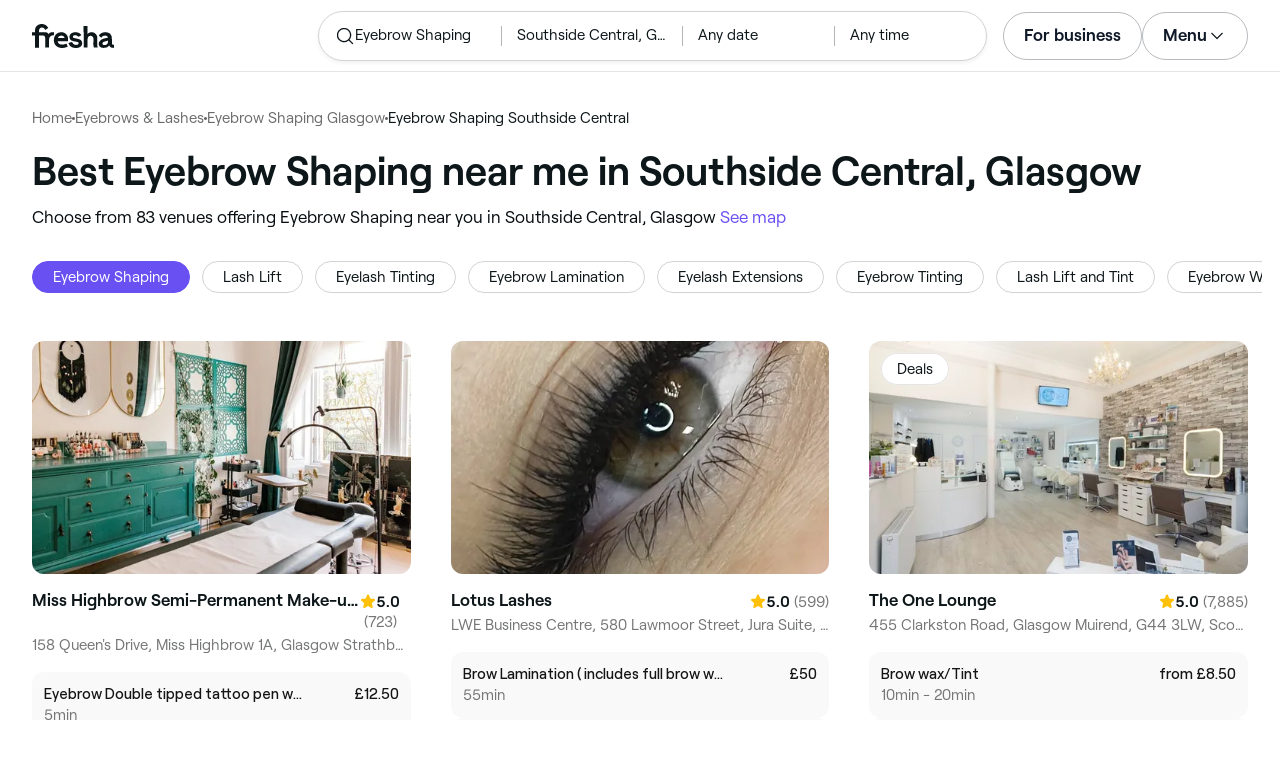

--- FILE ---
content_type: text/html
request_url: https://www.fresha.com/lp/en/tt/eyebrow-shaping/in/gb-glasgow/southside-central
body_size: 59474
content:
<!doctype html>
      <html lang="en" dir="ltr">
      <head>
        
    <script>
      window.setLocalStorageValWithExpiry = function (key, value, ttl) {
        var setValNow = new Date();

        var setValItem = {
          value: value,
          expiry: setValNow.getTime() + ttl,
        };

        try {
          localStorage.setItem(key, JSON.stringify(setValItem));
        } catch (e) {
          // Do nothing
        }
      };

      window.getLocaleStorageValWithExpiry = function (key) {
        try {
          var getValItemStr = localStorage.getItem(key);

          if (!getValItemStr) {
            return null;
          }

          var parsedItem = JSON.parse(getValItemStr);
          var getValNow = new Date();

          if (getValNow.getTime() > parsedItem.expiry) {
            localStorage.removeItem(key);
            return null;
          }
          return parsedItem.value;
        } catch (e) {
          // Do nothing
        }
      };
    </script>
  
        
    <script>
      document.cookie = 'freshaLocale=en; path=/; domain=fresha.com'
    </script>
  
        <meta charSet="utf-8"/><meta name="viewport" content="width=device-width, initial-scale=1.0"/><meta name="robots" content="index,follow"/><link rel="canonical" href="https://www.fresha.com/lp/en/tt/eyebrow-shaping/in/gb-glasgow/southside-central"/><title>Best brow shaping and sculpting specialists near me in Southside Central, Glasgow | Fresha</title><meta name="description" content="Find local brow shaping and sculpting specialists near you in Southside Central. Compare photos, reviews, prices, menus &amp; opening hours. Book &amp; pay online."/><meta property="og:type" content="website"/><meta property="og:locale" content="en"/><meta property="og:title" content="Best brow shaping and sculpting specialists near me in Southside Central, Glasgow | Fresha"/><meta property="og:description" content="Find local brow shaping and sculpting specialists near you in Southside Central. Compare photos, reviews, prices, menus &amp; opening hours. Book &amp; pay online."/><meta property="og:image" content="https://images.fresha.com/locations/location-profile-images/347641/2664443/d98c024b-dec6-4fbf-8469-bd3a04d8dc8a-MissHighbrowSemi-PermanentMake-upLashandBrowStudio-GB-Scotland-Glasgow-Strathbungo-Fresha.jpg"/><meta name="apple-mobile-web-app-title" content="Best brow shaping and sculpting specialists near me in Southside Central, Glasgow | Fresha"/><meta name="format-detection" content="telephone=no"/><link rel="apple-touch-icon" sizes="57x57" href="/lp/assets/696b64b71e7c0baa3495.png"/><link rel="apple-touch-icon" sizes="60x60" href="/lp/assets/fbcf0da1c9ee16688dea.png"/><link rel="apple-touch-icon" sizes="72x72" href="/lp/assets/4dc4bb5204e230031544.png"/><link rel="apple-touch-icon" sizes="76x76" href="/lp/assets/803f2366f3e5a56c25a1.png"/><link rel="apple-touch-icon" sizes="114x114" href="/lp/assets/bea4fe291c09621b71d6.png"/><link rel="apple-touch-icon" sizes="120x120" href="/lp/assets/e236bae814568346864b.png"/><link rel="apple-touch-icon" sizes="144x144" href="/lp/assets/6b9f0efcbfec92de9594.png"/><link rel="apple-touch-icon" sizes="152x152" href="/lp/assets/46e95de94fde56e0ae76.png"/><link rel="apple-touch-icon" sizes="180x180" href="/lp/assets/3c24ad873ef34bcf79d0.png"/><link rel="icon" type="image/png" sizes="192x192" href="/lp/assets/31d6cfe0d16ae931b73c.png"/><link rel="icon" type="image/png" sizes="16x16" href="/lp/assets/a19a72d71018f1ed9a4e.png"/><link rel="icon" type="image/png" sizes="32x32" href="/lp/assets/67b5cd35a98165878e9b.png"/><link rel="icon" type="image/png" sizes="96x96" href="/lp/assets/31d6cfe0d16ae931b73c.png"/><link rel="icon" type="image/x-icon" href="/lp/assets/049762a6ec62e8d1aa52.ico"/><link rel="shortcut icon" href="/lp/assets/049762a6ec62e8d1aa52.ico"/><meta name="theme-color" content="#ffffff"/>
        
    <script>
      (function(w,d,s,l,i){w[l]=w[l]||[];w[l].push({'gtm.start':
      new Date().getTime(),event:'gtm.js'});var f=d.getElementsByTagName(s)[0],
      j=d.createElement(s),dl=l!='dataLayer'?'&l='+l:'';j.async=true;j.src=
      'https://www.googletagmanager.com/gtm.js?id='+i+dl+ '&gtm_auth=I3dLwNFiDu7j5z-Gbm8FTQ&gtm_preview=env-1&gtm_cookies_win=x';f.parentNode.insertBefore(j,f);
      })(window,document,'script','dataLayer','GTM-WZVW87Z');
      </script>
      
        
    <script>
      (function(h,o,u,n,d) {
        h=h[d]=h[d]||{q:[],onReady:function(c){h.q.push(c)}}
        d=o.createElement(u);d.async=1;d.src=n
        n=o.getElementsByTagName(u)[0];n.parentNode.insertBefore(d,n)
      })(window,document,'script','https://www.datadoghq-browser-agent.com/datadog-rum-v4.js','DD_RUM')
        DD_RUM.onReady(function() {
          DD_RUM.init({
            clientToken: 'pub75bf78931d2a925ddce6f5e5f7de2399',
            applicationId: 'c70f20c5-ce57-4e6c-ae68-e57f2b02b699',
            service: 'landing-pages',
            env: 'production',
            version: '48ace8d7776172271e41e2ee1a030717e148a29b',
            sampleRate: 2,
            sessionReplaySampleRate: 100,
            trackResources: true,
            trackLongTasks: true,
            trackInteractions: true,
            trackInteractions: true,
          })
          DD_RUM.startSessionReplayRecording()
        })
    </script>
  
        
    <link rel="alternate" hreflang="da" href="https://www.fresha.com/lp/da/tt/retning-af-øjenbryn/gb-glasgow/southside-central" />
<link rel="alternate" hreflang="en" href="https://www.fresha.com/lp/en/tt/eyebrow-shaping/in/gb-glasgow/southside-central" />
<link rel="alternate" hreflang="es" href="https://www.fresha.com/lp/es/tt/perfilado-de-cejas/gb-glasgow/southside-central" />
<link rel="alternate" hreflang="fi" href="https://www.fresha.com/lp/fi/tt/kulmakarvojen-muotoilut/gb-glasgow/southside-central" />
<link rel="alternate" hreflang="fr" href="https://www.fresha.com/lp/fr/tt/modelage-des-sourcils/gb-glasgow/southside-central" />
<link rel="alternate" hreflang="it" href="https://www.fresha.com/lp/it/tt/rifinitura-sopracciglia/gb-glasgow/southside-central" />
<link rel="alternate" hreflang="nl" href="https://www.fresha.com/lp/nl/tt/wenkbrauwen-vormgeven/gb-glasgow/southside-central" />
<link rel="alternate" hreflang="pl" href="https://www.fresha.com/lp/pl/tt/zabiegi-geometrii-brwi/gb-glasgow/southside-central" />
<link rel="alternate" hreflang="pt" href="https://www.fresha.com/lp/pt/tt/design-de-sobrancelhas/gb-glasgow/southside-central" />
<link rel="alternate" hreflang="sv" href="https://www.fresha.com/lp/sv/tt/ögonbrynsformning/gb-glasgow/southside-central" />
    <link rel="alternate" hreflang="x-default" href="https://www.fresha.com/lp/en/tt/eyebrow-shaping/in/gb-glasgow/southside-central" />
  
        
    <script>
      function getUtmSourceReferrer() {
        var url = new URL(window.location.href);
        var source = url.searchParams.get('utm_source');
        if (source === 'facebook') {
          return 'https://www.facebook.com';
        }
        if (source === 'instagram') {
          return 'https://www.instagram.com';
        }
        return '';
      }

      function getReferrer() {
        return document.referrer || getUtmSourceReferrer() || '';
      }

      (function(){
        var externalReferrerUrl = window.getLocaleStorageValWithExpiry('externalReferrerUrl');
        var userLandedFirstUrl = window.getLocaleStorageValWithExpiry('userLandedFirstUrl');
        if (!externalReferrerUrl && externalReferrerUrl !== "") {
          window.setLocalStorageValWithExpiry('externalReferrerUrl', getReferrer(), 1000 * 60 * 60 * 24);
        }
        if (!userLandedFirstUrl && userLandedFirstUrl !== "") {
          window.setLocalStorageValWithExpiry('userLandedFirstUrl', window.location.href, 1000 * 60 * 60 * 24);
        }
      })();
    </script>
  
        <link href="/lp/assets/main-42abe6e6cee05640ddac.min.css" rel="stylesheet">
      </head>
      <body>
        
      <noscript>
        <iframe
          title="Google Tag Manager for GA4"
          src="https://www.googletagmanager.com/ns.html?id=GTM-WZVW87Z&gtm_auth=I3dLwNFiDu7j5z-Gbm8FTQ&gtm_preview=env-1&gtm_cookies_win=x"
          height="0"
          width="0"
          style={{ display: 'none', visibility: 'hidden' }}
        ></iframe>
      </noscript>
    
        <div dir="ltr"><div class="cvV1n9"><nav class="Rzlv_b siTBQ1"><a class="OP1nBW QdYpnI EvmjOG HrIGgh" title="Fresha" href="https://www.fresha.com" data-qa="logo"><span class="v_Dfni veiqTU xUeY0V"><svg xmlns="http://www.w3.org/2000/svg" viewBox="0 0 81.8 24"><path d="M51.5 2.1h3.9v8.1c1.3-1.9 4-2.5 6.2-1.6 2.2.9 2.9 2.5 3 2.7.2.5.4 1 .5 1.5.6 3.6-.6 7.2.5 10.7h-3.8c-1-2.5-.4-5.3-.4-7.9 0-.7 0-1.5-.4-2.2-.5-.9-1.5-1.6-2.5-1.6-1.1 0-2.1.6-2.6 1.5-.4.8-.4 1.8-.4 2.7v7.5h-3.9l-.1-21.4zM36 15.7c.1-4.3-2.6-7.5-6.8-7.5-2.8 0-5.2 1.4-6.5 3.8-1.4 2.6-1.3 6.3.4 8.8 2.5 3.4 7.6 4.2 12.5 1.9l-1.2-3.1c-4.1 1.8-8.5 1.3-8.8-2.4H36v-1.5zm-10.3-1.5c.3-.8.7-1.4 1.3-1.9 1.2-.9 3.3-1 4.4-.1.5.4.9 1.1 1.2 1.9h-6.9zM13.1 13.9s0-2.3-1.9-2.3H6.9v12.1H3V11.6H0V8.3h3V5.7C3 3.4 5.1 0 9.7 0s6.4 3.9 6.4 3.9l-3 2.1s-.8-2.5-3.3-2.5C8.7 3.5 7 4.4 7 6.2v2h6.1c2.7 0 3.4 2 3.4 2 1-2.4 4.6-2.1 5.3-2v3.1c-2.5-.2-4.8 1.2-4.8 4.1v8h-3.9v-9.5zM48.9 16.2c-1.2-1.2-4.3-1.6-6.3-2-1-.2-1.8-.4-1.8-1.4 0-1.2 1.2-1.5 2.4-1.5s2.4.5 3.1 1.5l3-1.6c-1.7-3-6.2-3.6-9.1-2.4-.9.4-1.6 1-2.1 1.7-1.1 1.5-1 4.1.3 5.3.7.7 1.9 1.2 3.4 1.5l2.8.5c1 .2 1.9.4 1.9 1.5 0 1.3-1.4 1.6-2.6 1.6-3.2 0-3.8-3-3.8-3L36.4 19c.2 1 1.5 5 7.4 5 3.3 0 6.2-1.3 6.3-4.8-.1-1.3-.5-2.3-1.2-3zM81.2 20.8c-.7 0-1.3-.4-1.3-1.4 0-.5-.1-2.2-.1-2.6 0-2.6.1-5.1-1.7-6.9-2-2-6.6-2.2-9-.6-.9.5-1.7 1.2-2.3 2.1l2.3 2.4c.9-1.5 2.2-2.2 3.7-2.2 1.4-.1 2.6.6 3.1 2-3.1.8-7.1 1.1-8.8 4.3-.8 1.5-.6 3.4.6 4.7.9 1 2.4 1.3 3.8 1.3 2.2 0 4.3-.5 5.6-2.5.7 1.7 2.2 2.5 4 2.5.3 0 .6-.1.8-.2v-3c-.2.1-.4.1-.7.1zm-5.3-3.1c.1 2.2-1.7 3.4-3.7 3.4-1.1 0-1.8-.5-1.8-1.6 0-1.2 1-1.6 2.1-1.9l3.4-1v1.1z"/></svg>
</span></a><a class="OP1nBW QdYpnI EvmjOG Ix7DRq" title="Fresha" href="https://www.fresha.com" data-qa="logo"><span class="v_Dfni veiqTU xUeY0V"><svg xmlns="http://www.w3.org/2000/svg" viewBox="0 0 81.8 24"><path d="M51.5 2.1h3.9v8.1c1.3-1.9 4-2.5 6.2-1.6 2.2.9 2.9 2.5 3 2.7.2.5.4 1 .5 1.5.6 3.6-.6 7.2.5 10.7h-3.8c-1-2.5-.4-5.3-.4-7.9 0-.7 0-1.5-.4-2.2-.5-.9-1.5-1.6-2.5-1.6-1.1 0-2.1.6-2.6 1.5-.4.8-.4 1.8-.4 2.7v7.5h-3.9l-.1-21.4zM36 15.7c.1-4.3-2.6-7.5-6.8-7.5-2.8 0-5.2 1.4-6.5 3.8-1.4 2.6-1.3 6.3.4 8.8 2.5 3.4 7.6 4.2 12.5 1.9l-1.2-3.1c-4.1 1.8-8.5 1.3-8.8-2.4H36v-1.5zm-10.3-1.5c.3-.8.7-1.4 1.3-1.9 1.2-.9 3.3-1 4.4-.1.5.4.9 1.1 1.2 1.9h-6.9zM13.1 13.9s0-2.3-1.9-2.3H6.9v12.1H3V11.6H0V8.3h3V5.7C3 3.4 5.1 0 9.7 0s6.4 3.9 6.4 3.9l-3 2.1s-.8-2.5-3.3-2.5C8.7 3.5 7 4.4 7 6.2v2h6.1c2.7 0 3.4 2 3.4 2 1-2.4 4.6-2.1 5.3-2v3.1c-2.5-.2-4.8 1.2-4.8 4.1v8h-3.9v-9.5zM48.9 16.2c-1.2-1.2-4.3-1.6-6.3-2-1-.2-1.8-.4-1.8-1.4 0-1.2 1.2-1.5 2.4-1.5s2.4.5 3.1 1.5l3-1.6c-1.7-3-6.2-3.6-9.1-2.4-.9.4-1.6 1-2.1 1.7-1.1 1.5-1 4.1.3 5.3.7.7 1.9 1.2 3.4 1.5l2.8.5c1 .2 1.9.4 1.9 1.5 0 1.3-1.4 1.6-2.6 1.6-3.2 0-3.8-3-3.8-3L36.4 19c.2 1 1.5 5 7.4 5 3.3 0 6.2-1.3 6.3-4.8-.1-1.3-.5-2.3-1.2-3zM81.2 20.8c-.7 0-1.3-.4-1.3-1.4 0-.5-.1-2.2-.1-2.6 0-2.6.1-5.1-1.7-6.9-2-2-6.6-2.2-9-.6-.9.5-1.7 1.2-2.3 2.1l2.3 2.4c.9-1.5 2.2-2.2 3.7-2.2 1.4-.1 2.6.6 3.1 2-3.1.8-7.1 1.1-8.8 4.3-.8 1.5-.6 3.4.6 4.7.9 1 2.4 1.3 3.8 1.3 2.2 0 4.3-.5 5.6-2.5.7 1.7 2.2 2.5 4 2.5.3 0 .6-.1.8-.2v-3c-.2.1-.4.1-.7.1zm-5.3-3.1c.1 2.2-1.7 3.4-3.7 3.4-1.1 0-1.8-.5-1.8-1.6 0-1.2 1-1.6 2.1-1.9l3.4-1v1.1z"/></svg>
</span></a><a class="OP1nBW zeLhfM KUb747" title="Search for venue or service" href="https://www.fresha.com/search?center=55.840232479985254,-4.254352759128403&amp;distance=2.388&amp;tag=eyebrow-shaping&amp;sort=recommended" data-qa="search-box" rel="nofollow"><div class="SRt0jl ir_4Hy"><div class="J8Fb1x"><span class="v_Dfni CpPDl7 veiqTU"><svg xmlns="http://www.w3.org/2000/svg" viewBox="0 0 24 24"><path fill-rule="evenodd" clip-rule="evenodd" d="M10.875 3.75a7.125 7.125 0 1 0 0 14.25 7.125 7.125 0 0 0 0-14.25ZM2.25 10.875a8.625 8.625 0 1 1 15.231 5.546l4.05 4.049a.75.75 0 1 1-1.061 1.06l-4.05-4.049a8.625 8.625 0 0 1-14.17-6.606Z"></path></svg></span></div><div class="axDOAG TE8kwS SycVRT T2Ht61">Eyebrow Shaping</div></div><div class="ir_4Hy FKgGZM ae60OZ"><div class="axDOAG TE8kwS SycVRT T2Ht61">Southside Central, Glasgow</div></div><div class="hOAkw9 FKgGZM ae60OZ"><div class="axDOAG TE8kwS SycVRT T2Ht61">Any date</div></div><div class="hOAkw9 FKgGZM ae60OZ"><div class="axDOAG TE8kwS SycVRT T2Ht61">Any time</div></div></a><div class="lVX8vr"><a class="OP1nBW xmOJ0y" title="For business" href="https://www.fresha.com/for-business" data-business-tracking="For business">For business</a><a class="Ix7DRq" data-modal="modal-search"><span class="v_Dfni vSYAhk veiqTU"><svg xmlns="http://www.w3.org/2000/svg" viewBox="0 0 24 24"><path fill-rule="evenodd" clip-rule="evenodd" d="M10.875 3.75a7.125 7.125 0 1 0 0 14.25 7.125 7.125 0 0 0 0-14.25ZM2.25 10.875a8.625 8.625 0 1 1 15.231 5.546l4.05 4.049a.75.75 0 1 1-1.061 1.06l-4.05-4.049a8.625 8.625 0 0 1-14.17-6.606Z"></path></svg></span></a><a class="Ix7DRq" data-modal="modal-menu"><span class="v_Dfni xG7ShB veiqTU"><svg xmlns="http://www.w3.org/2000/svg" viewBox="0 0 24 24"><path fill-rule="evenodd" clip-rule="evenodd" d="M3 6a.75.75 0 0 1 .75-.75h16.5a.75.75 0 0 1 0 1.5H3.75A.75.75 0 0 1 3 6Zm0 6a.75.75 0 0 1 .75-.75h16.5a.75.75 0 0 1 0 1.5H3.75A.75.75 0 0 1 3 12Zm0 6a.75.75 0 0 1 .75-.75h16.5a.75.75 0 0 1 0 1.5H3.75A.75.75 0 0 1 3 18Z"></path></svg></span></a><div class="zjRND1 teEzkc" style="opacity:0" id="modal-search"><div class="cswpPv Rou8CE"><button aria-label="Close" type="button" class="ziPrKd modal-exit"><span class="v_Dfni VqDAZf veiqTU"><svg
                    xmlns="http://www.w3.org/2000/svg"
                    viewBox="0 0 24 24"
                  >
                    <path d="M4.293 4.293a1 1 0 011.414 0L12 10.585l6.293-6.292a1 1 0 011.32-.083l.094.083a1 1 0 010 1.414L13.415 12l6.292 6.293a1 1 0 01.083 1.32l-.083.094a1 1 0 01-1.414 0L12 13.415l-6.293 6.292a1 1 0 01-1.32.083l-.094-.083a1 1 0 010-1.414L10.585 12 4.293 5.707a1 1 0 01-.083-1.32z" />
                  </svg></span></button></div><div class="kIGviM"><p class="axDOAG N7z9vs meyZbf">Search</p><a class="OP1nBW zQcZFo" href="https://www.fresha.com/search?center=55.840232479985254,-4.254352759128403&amp;distance=2.388&amp;tag=eyebrow-shaping&amp;sort=recommended" data-tracking="Search"><div class="QguCgd"><span class="v_Dfni CpPDl7 Rh6zLx"><svg xmlns="http://www.w3.org/2000/svg" viewBox="0 0 24 24"><path fill-rule="evenodd" clip-rule="evenodd" d="M10.875 3.75a7.125 7.125 0 1 0 0 14.25 7.125 7.125 0 0 0 0-14.25ZM2.25 10.875a8.625 8.625 0 1 1 15.231 5.546l4.05 4.049a.75.75 0 1 1-1.061 1.06l-4.05-4.049a8.625 8.625 0 0 1-14.17-6.606Z"></path></svg></span></div><p class="axDOAG TE8kwS">Eyebrow Shaping</p></a><a class="OP1nBW zQcZFo" href="https://www.fresha.com/search?center=55.840232479985254,-4.254352759128403&amp;distance=2.388&amp;tag=eyebrow-shaping&amp;sort=recommended" data-tracking="Search"><div class="QguCgd"><span class="v_Dfni CpPDl7 Rh6zLx">
<svg xmlns="http://www.w3.org/2000/svg" viewBox="0 0 24 24"><path fill-rule="evenodd" clip-rule="evenodd" d="M11.543 22.345a.84.84 0 0 0 .983-.05 21.987 21.987 0 0 0 1.131-.9 25.156 25.156 0 0 0 2.659-2.622c1.918-2.205 3.934-5.378 3.934-9.023a8.25 8.25 0 1 0-16.5 0c0 3.645 2.016 6.818 3.934 9.023a25.146 25.146 0 0 0 3.538 3.334 14.102 14.102 0 0 0 .32.238ZM12 3a6.75 6.75 0 0 0-6.75 6.75c0 3.105 1.734 5.932 3.566 8.04A23.64 23.64 0 0 0 12 20.812a23.633 23.633 0 0 0 3.184-3.023c1.832-2.108 3.566-4.935 3.566-8.04A6.75 6.75 0 0 0 12 3Z"></path><path fill-rule="evenodd" clip-rule="evenodd" d="M12 6a3.75 3.75 0 1 0 0 7.5A3.75 3.75 0 0 0 12 6Zm0 1.5a2.25 2.25 0 1 0 0 4.5 2.25 2.25 0 0 0 0-4.5Z"></path></svg></span></div><p class="axDOAG TE8kwS">Southside Central, Glasgow</p></a><a class="OP1nBW iSiUSy xc6EHb QblrHl dBIRgx" href="https://www.fresha.com/search?center=55.840232479985254,-4.254352759128403&amp;distance=2.388&amp;tag=eyebrow-shaping&amp;sort=recommended" data-tracking="Search"><p class="axDOAG zL1l9a">Search</p></a></div></div><div class="zjRND1 vs4sBU" style="opacity:0" id="modal-menu"><div class="cswpPv PMEqbo"><a class="OP1nBW QdYpnI MmpuhV" title="Fresha" href="https://www.fresha.com" data-qa="logo-mobile"><span class="v_Dfni veiqTU xUeY0V"><svg xmlns="http://www.w3.org/2000/svg" viewBox="0 0 81.8 24"><path d="M51.5 2.1h3.9v8.1c1.3-1.9 4-2.5 6.2-1.6 2.2.9 2.9 2.5 3 2.7.2.5.4 1 .5 1.5.6 3.6-.6 7.2.5 10.7h-3.8c-1-2.5-.4-5.3-.4-7.9 0-.7 0-1.5-.4-2.2-.5-.9-1.5-1.6-2.5-1.6-1.1 0-2.1.6-2.6 1.5-.4.8-.4 1.8-.4 2.7v7.5h-3.9l-.1-21.4zM36 15.7c.1-4.3-2.6-7.5-6.8-7.5-2.8 0-5.2 1.4-6.5 3.8-1.4 2.6-1.3 6.3.4 8.8 2.5 3.4 7.6 4.2 12.5 1.9l-1.2-3.1c-4.1 1.8-8.5 1.3-8.8-2.4H36v-1.5zm-10.3-1.5c.3-.8.7-1.4 1.3-1.9 1.2-.9 3.3-1 4.4-.1.5.4.9 1.1 1.2 1.9h-6.9zM13.1 13.9s0-2.3-1.9-2.3H6.9v12.1H3V11.6H0V8.3h3V5.7C3 3.4 5.1 0 9.7 0s6.4 3.9 6.4 3.9l-3 2.1s-.8-2.5-3.3-2.5C8.7 3.5 7 4.4 7 6.2v2h6.1c2.7 0 3.4 2 3.4 2 1-2.4 4.6-2.1 5.3-2v3.1c-2.5-.2-4.8 1.2-4.8 4.1v8h-3.9v-9.5zM48.9 16.2c-1.2-1.2-4.3-1.6-6.3-2-1-.2-1.8-.4-1.8-1.4 0-1.2 1.2-1.5 2.4-1.5s2.4.5 3.1 1.5l3-1.6c-1.7-3-6.2-3.6-9.1-2.4-.9.4-1.6 1-2.1 1.7-1.1 1.5-1 4.1.3 5.3.7.7 1.9 1.2 3.4 1.5l2.8.5c1 .2 1.9.4 1.9 1.5 0 1.3-1.4 1.6-2.6 1.6-3.2 0-3.8-3-3.8-3L36.4 19c.2 1 1.5 5 7.4 5 3.3 0 6.2-1.3 6.3-4.8-.1-1.3-.5-2.3-1.2-3zM81.2 20.8c-.7 0-1.3-.4-1.3-1.4 0-.5-.1-2.2-.1-2.6 0-2.6.1-5.1-1.7-6.9-2-2-6.6-2.2-9-.6-.9.5-1.7 1.2-2.3 2.1l2.3 2.4c.9-1.5 2.2-2.2 3.7-2.2 1.4-.1 2.6.6 3.1 2-3.1.8-7.1 1.1-8.8 4.3-.8 1.5-.6 3.4.6 4.7.9 1 2.4 1.3 3.8 1.3 2.2 0 4.3-.5 5.6-2.5.7 1.7 2.2 2.5 4 2.5.3 0 .6-.1.8-.2v-3c-.2.1-.4.1-.7.1zm-5.3-3.1c.1 2.2-1.7 3.4-3.7 3.4-1.1 0-1.8-.5-1.8-1.6 0-1.2 1-1.6 2.1-1.9l3.4-1v1.1z"/></svg>
</span></a><button aria-label="Close" type="button" class="KYbtY2 modal-exit"><span class="v_Dfni VqDAZf veiqTU"><svg
                    xmlns="http://www.w3.org/2000/svg"
                    viewBox="0 0 24 24"
                  >
                    <path d="M4.293 4.293a1 1 0 011.414 0L12 10.585l6.293-6.292a1 1 0 011.32-.083l.094.083a1 1 0 010 1.414L13.415 12l6.292 6.293a1 1 0 01.083 1.32l-.083.094a1 1 0 01-1.414 0L12 13.415l-6.293 6.292a1 1 0 01-1.32.083l-.094-.083a1 1 0 010-1.414L10.585 12 4.293 5.707a1 1 0 01-.083-1.32z" />
                  </svg></span></button></div><ul><li><a class="OP1nBW aVaMDm" href="https://www.fresha.com/auth?type=socials-login" data-tracking="Log in">Log in<span class="v_Dfni vSYAhk veiqTU PMEqbo"><svg viewBox="0 0 24 24" xmlns="http://www.w3.org/2000/svg" iconColor="#101928" class="Icon__StyledInlineSVG-sc-c98r68-0 cxRwTg Icon-sc-c98r68-1 styled__ListItemArrow-sc-3phtig-8 kMfJYW UjZKy" width="24" height="24"><path d="M14.481 12l-7.14 6.247a1 1 0 001.318 1.506l8-7a1 1 0 000-1.506l-8-7a1 1 0 10-1.317 1.506L14.482 12z"></path></svg></span></a></li><li><a class="OP1nBW aVaMDm" href="https://www.fresha.com/app-store-redirect" data-tracking="Download the app">Download the app<span class="v_Dfni vSYAhk veiqTU PMEqbo"><svg viewBox="0 0 24 24" xmlns="http://www.w3.org/2000/svg" iconColor="#101928" class="Icon__StyledInlineSVG-sc-c98r68-0 cxRwTg Icon-sc-c98r68-1 styled__ListItemArrow-sc-3phtig-8 kMfJYW UjZKy" width="24" height="24"><path d="M14.481 12l-7.14 6.247a1 1 0 001.318 1.506l8-7a1 1 0 000-1.506l-8-7a1 1 0 10-1.317 1.506L14.482 12z"></path></svg></span></a></li><li><a class="OP1nBW aVaMDm" href="https://www.fresha.com/contact-us" data-tracking="Support">Customer support<span class="v_Dfni vSYAhk veiqTU PMEqbo"><svg viewBox="0 0 24 24" xmlns="http://www.w3.org/2000/svg" iconColor="#101928" class="Icon__StyledInlineSVG-sc-c98r68-0 cxRwTg Icon-sc-c98r68-1 styled__ListItemArrow-sc-3phtig-8 kMfJYW UjZKy" width="24" height="24"><path d="M14.481 12l-7.14 6.247a1 1 0 001.318 1.506l8-7a1 1 0 000-1.506l-8-7a1 1 0 10-1.317 1.506L14.482 12z"></path></svg></span></a></li></ul><div class="NK6CAe"></div><ul><li><a class="OP1nBW aVaMDm Gg5crf" href="https://www.fresha.com/for-business" data-business-tracking="For business">For business<span class="v_Dfni vSYAhk veiqTU PMEqbo"><svg viewBox="0 0 24 24" xmlns="http://www.w3.org/2000/svg" iconColor="#101928" class="Icon__StyledInlineSVG-sc-c98r68-0 cxRwTg Icon-sc-c98r68-1 styled__ListItemArrow-sc-3phtig-8 kMfJYW UjZKy" width="24" height="24"><path d="M14.481 12l-7.14 6.247a1 1 0 001.318 1.506l8-7a1 1 0 000-1.506l-8-7a1 1 0 10-1.317 1.506L14.482 12z"></path></svg></span></a></li></ul></div><div class="iBVjyp js-nested-nav"><input type="checkbox" id="menu-trigger"/><label for="menu-trigger" class="WI2sEf"><div class="xmOJ0y">Menu<span class="v_Dfni CpPDl7 veiqTU cyjfYa"><svg xmlns="http://www.w3.org/2000/svg" viewBox="0 0 24 24"><path fill-rule="evenodd" clip-rule="evenodd" d="M5.22 8.345a.75.75 0 0 1 1.06 0l5.72 5.72 5.72-5.72a.75.75 0 1 1 1.06 1.06l-6.25 6.25a.75.75 0 0 1-1.06 0l-6.25-6.25a.75.75 0 0 1 0-1.06Z"></path></svg></span><span class="v_Dfni CpPDl7 veiqTU qgia19"><svg xmlns="http://www.w3.org/2000/svg" viewBox="0 0 24 24"><path fill-rule="evenodd" clip-rule="evenodd" d="M5.22 8.345a.75.75 0 0 1 1.06 0l5.72 5.72 5.72-5.72a.75.75 0 1 1 1.06 1.06l-6.25 6.25a.75.75 0 0 1-1.06 0l-6.25-6.25a.75.75 0 0 1 0-1.06Z"></path></svg></span></div></label><div class="smQn3k ueMWB2"><ul><li class="navigation--mobile"><a class="OP1nBW g_Da6B" href="https://www.fresha.com/auth?type=socials-login" data-tracking="Log in">Log in<span class="v_Dfni vSYAhk veiqTU Ix7DRq"><svg viewBox="0 0 24 24" xmlns="http://www.w3.org/2000/svg" iconColor="#101928" class="Icon__StyledInlineSVG-sc-c98r68-0 cxRwTg Icon-sc-c98r68-1 styled__ListItemArrow-sc-3phtig-8 kMfJYW UjZKy" width="24" height="24"><path d="M14.481 12l-7.14 6.247a1 1 0 001.318 1.506l8-7a1 1 0 000-1.506l-8-7a1 1 0 10-1.317 1.506L14.482 12z"></path></svg></span></a></li><li><a class="OP1nBW g_Da6B" title="Download the app" href="https://www.fresha.com/app-store-redirect" data-tracking="Download the app">Download the app</a></li><li><a class="OP1nBW g_Da6B" title="Customer support" href="https://www.fresha.com/contact-us" data-tracking="Support">Customer support</a></li></ul><div class="xZSl7_"></div><ul><li><a class="OP1nBW g_Da6B EKb8np" title="For business" href="https://www.fresha.com/for-business" data-business-tracking="For business">For business</a></li></ul></div></div></div><script>
            (function(){
              var menuTrigger = document.querySelector('#menu-trigger');
              var nestedNav = document.querySelector('.js-nested-nav');
              window.addEventListener('click', function(e) {
                if (e.composedPath().indexOf(nestedNav) !== -1) return;
                if (menuTrigger.checked) {
                  menuTrigger.checked = false;
                }
              })
            })();

            (function(){
                const modals = document.querySelectorAll("[data-modal]");
                modals.forEach(function (trigger) {
                  trigger.addEventListener("click", function (event) {
                    event.preventDefault();
                    const modal = document.getElementById(trigger.dataset.modal);
                    modal.classList.add("BPuoEG");
                    const exits = modal.querySelectorAll(".modal-exit");
                    exits.forEach(function (exit) {
                      exit.addEventListener("click", function (event) {
                        event.preventDefault();
                        modal.classList.remove("BPuoEG");
                      });
                    });
                  });
                });
              })()
            </script></nav></div><main><div class="zs_ttC"><a class="OP1nBW q9MhNC hx_Dfk ut_xFw" title="Home" href="https://www.fresha.com">Home</a><span class="sNl9cF"></span><a class="OP1nBW q9MhNC hx_Dfk ut_xFw" title="Eyebrows &amp; Lashes" href="https://www.fresha.com/lp/en/bt/eyebrows-and-lashes/in/gb-glasgow">Eyebrows &amp; Lashes</a><span class="sNl9cF"></span><a class="OP1nBW q9MhNC hx_Dfk ut_xFw" title="Eyebrow Shaping Glasgow" href="https://www.fresha.com/lp/en/tt/eyebrow-shaping/in/gb-glasgow">Eyebrow Shaping Glasgow</a><span class="sNl9cF"></span><p class="axDOAG CsQ9La SycVRT hx_Dfk">Eyebrow Shaping Southside Central</p><script type="application/ld+json">{"@context":"https://schema.org","@type":"BreadcrumbList","itemListElement":[{"@type":"ListItem","position":1,"name":"Home","item":"https://www.fresha.com"},{"@type":"ListItem","position":2,"name":"Eyebrows &amp; Lashes","item":"https://www.fresha.com/lp/en/bt/eyebrows-and-lashes/in/gb-glasgow"},{"@type":"ListItem","position":3,"name":"Eyebrow Shaping Glasgow","item":"https://www.fresha.com/lp/en/tt/eyebrow-shaping/in/gb-glasgow"},{"@type":"ListItem","position":4,"name":"Eyebrow Shaping Southside Central","item":"https://www.fresha.com/lp/en/tt/eyebrow-shaping/in/gb-glasgow/southside-central"}]}</script></div><div class="Rzlv_b SAsCgI"><div><h1 class="axDOAG N7z9vs yPqIKn">Best Eyebrow Shaping near me in Southside Central, Glasgow</h1><p class="axDOAG CsQ9La pT5LSh zk7Hpq">Choose from 83 venues offering Eyebrow Shaping near you in Southside Central, Glasgow <a class="OP1nBW H64abO" title="See map" href="https://www.fresha.com/search?center=55.840232479985254,-4.254352759128403&amp;distance=2.388&amp;tag=eyebrow-shaping&amp;sort=recommended#map" rel="nofollow">See map</a></p></div></div><div class="v6jBnw ZnEpfB"><div class="wYFYNt"><div class="xuR8VR"><div class="obUbOI"><span class="QoUCns" data-qa="pill-self">Eyebrow Shaping</span><a class="OP1nBW QoUCns" title="Lash Lift" href="https://www.fresha.com/lp/en/tt/lash-lifts/in/gb-glasgow/southside-central" data-qa="pill-Lash Lift">Lash Lift</a><a class="OP1nBW QoUCns" title="Eyelash Tinting" href="https://www.fresha.com/lp/en/tt/eyelash-tinting/in/gb-glasgow/southside-central" data-qa="pill-Eyelash Tinting">Eyelash Tinting</a><a class="OP1nBW QoUCns" title="Eyebrow Lamination" href="https://www.fresha.com/lp/en/tt/brow-lamination/in/gb-glasgow/southside-central" data-qa="pill-Eyebrow Lamination">Eyebrow Lamination</a><a class="OP1nBW QoUCns" title="Eyelash Extensions" href="https://www.fresha.com/lp/en/tt/eyelash-extensions/in/gb-glasgow/southside-central" data-qa="pill-Eyelash Extensions">Eyelash Extensions</a><a class="OP1nBW QoUCns" title="Eyebrow Tinting" href="https://www.fresha.com/lp/en/tt/eyebrow-tinting/in/gb-glasgow/southside-central" data-qa="pill-Eyebrow Tinting">Eyebrow Tinting</a><a class="OP1nBW QoUCns" title="Lash Lift and Tint" href="https://www.fresha.com/lp/en/tt/lash-lift-and-tint-treatments/in/gb-glasgow/southside-central" data-qa="pill-Lash Lift and Tint">Lash Lift and Tint</a><a class="OP1nBW QoUCns" title="Eyebrow Wax" href="https://www.fresha.com/lp/en/tt/eyebrow-waxing/in/gb-glasgow/southside-central" data-qa="pill-Eyebrow Wax">Eyebrow Wax</a><a class="OP1nBW QoUCns" title="Eyebrow Threading" href="https://www.fresha.com/lp/en/tt/eyebrow-threading/in/gb-glasgow/southside-central" data-qa="pill-Eyebrow Threading">Eyebrow Threading</a></div></div></div></div><section class="Rzlv_b _NhjkN" data-qa="locations-list"><div class="ts_bNq"><div data-qa="location-card-https://www.fresha.com/a/miss-highbrow-semi-permanent-make-up-lash-and-brow-studio-glasgow-158-queens-drive-stx5la9k" class="paUULP Z1aKNU"><a class="OP1nBW KzVzOx" title="Miss Highbrow Semi-Permanent Make-up, Lash and Brow Studio" href="https://www.fresha.com/a/miss-highbrow-semi-permanent-make-up-lash-and-brow-studio-glasgow-158-queens-drive-stx5la9k"><div class="YnAcxa"><img src="https://images.fresha.com/locations/location-profile-images/347641/2664443/d98c024b-dec6-4fbf-8469-bd3a04d8dc8a-MissHighbrowSemi-PermanentMake-upLashandBrowStudio-GB-Scotland-Glasgow-Strathbungo-Fresha.jpg?class=width-small" class="afSlte s4SjnD" alt="Miss Highbrow Semi-Permanent Make-up, Lash and Brow Studio"/></div><div class="nd2h5g"><div class="PAUnhp"><p class="axDOAG zL1l9a deeUT2 NH5kAF">Miss Highbrow Semi-Permanent Make-up, Lash and Brow Studio</p><div class="L1u7GX"><div class="Ay3nkT"><span class="v_Dfni VqDAZf UTxMHu">    <svg xmlns="http://www.w3.org/2000/svg" viewBox="0 0 24 24">
      <path d="m21.975 9.974-4.225 3.69 1.266 5.495a1.502 1.502 0 0 1-1.395 1.84 1.499 1.499 0 0 1-.839-.214l-4.788-2.907-4.778 2.907a1.499 1.499 0 0 1-2.234-1.626l1.264-5.489L2.02 9.974a1.5 1.5 0 0 1 .853-2.63l5.571-.484 2.175-5.19a1.495 1.495 0 0 1 2.758 0l2.18 5.19 5.57.483a1.498 1.498 0 0 1 1.318 1.899 1.5 1.5 0 0 1-.465.732h-.005Z" />
    </svg></span><p class="axDOAG VH00E7 eGBYyp SycVRT tWrves" data-qa="rating-score">5.0</p><p class="axDOAG TE8kwS o3HUQR bWwCvf" data-qa="ratings-number">(723)</p></div></div></div><p class="axDOAG TE8kwS DbgFmO deeUT2">158 Queen&#x27;s Drive, Miss Highbrow 1A, Glasgow Strathbungo, G42 8QN, Scotland</p></div><div class="dkif_8"><div class="rI9TZu"><div class="jc1E8C"><div class="Tu5F90"><div class="Xz_Xmh"><p class="axDOAG TE8kwS qLhAks MwGPva deeUT2">Eyebrow Double tipped tattoo pen waterproof </p><p class="axDOAG TE8kwS o3HUQR">5min</p></div><p class="axDOAG VH00E7 qLhAks MwGPva Llk4pS Pv0mOj">£12.50</p></div></div><div class="jc1E8C"><div class="Tu5F90"><div class="Xz_Xmh"><p class="axDOAG TE8kwS qLhAks MwGPva deeUT2">Eyebrow Laminating Balm </p><p class="axDOAG TE8kwS o3HUQR">1h</p></div><p class="axDOAG VH00E7 qLhAks MwGPva Llk4pS Pv0mOj">£10</p></div></div><div class="jc1E8C"><div class="Tu5F90"><div class="Xz_Xmh"><p class="axDOAG TE8kwS qLhAks MwGPva deeUT2">Luxury Brow Lamination/ Hybrid Brow Tint/ Lash Lift &amp; Tint (PATCH TEST REQUIRED NEW CLIENT)</p><p class="axDOAG TE8kwS o3HUQR">1h 10min</p></div><p class="axDOAG VH00E7 qLhAks MwGPva Llk4pS Pv0mOj">£90</p></div></div><div class="jc1E8C"><div class="Tu5F90"><div class="Xz_Xmh"><p class="axDOAG TE8kwS qLhAks MwGPva deeUT2">Naked Eyebrow Lamination </p><p class="axDOAG TE8kwS o3HUQR">30min</p></div><p class="axDOAG VH00E7 qLhAks MwGPva Llk4pS Pv0mOj">£35</p></div></div></div><p class="axDOAG TE8kwS Yy8KVI WQ1cDp">See all services</p></div></a><script type="application/ld+json">{"@context":"https://schema.org","@type":"HealthAndBeautyBusiness","url":"https://www.fresha.com/a/miss-highbrow-semi-permanent-make-up-lash-and-brow-studio-glasgow-158-queens-drive-stx5la9k","name":"Miss Highbrow Semi-Permanent Make-up, Lash and Brow Studio","address":{"@type":"PostalAddress","streetAddress":"158 Queen&apos;s Drive, Miss Highbrow 1A, Glasgow Strathbungo, G42 8QN, Scotland"},"image":"https://images.fresha.com/locations/location-profile-images/347641/2664443/d98c024b-dec6-4fbf-8469-bd3a04d8dc8a-MissHighbrowSemi-PermanentMake-upLashandBrowStudio-GB-Scotland-Glasgow-Strathbungo-Fresha.jpg","priceRange":"From £10","geo":{"@type":"GeoCoordinates","latitude":55.8342743,"longitude":-4.2690275},"aggregateRating":{"@type":"AggregateRating","ratingValue":5,"ratingCount":723,"worstRating":1,"bestRating":5}}</script></div><div data-qa="location-card-https://www.fresha.com/a/lotus-lashes-glasgow-lwe-business-centre-580-lawmoor-street-owtepu0g" class="paUULP Z1aKNU"><a class="OP1nBW KzVzOx" title="Lotus Lashes" href="https://www.fresha.com/a/lotus-lashes-glasgow-lwe-business-centre-580-lawmoor-street-owtepu0g"><div class="YnAcxa"><img src="https://images.fresha.com/locations/location-profile-images/153771/1372435/afad7da2-6609-4fa3-8ec1-6f3b6e3e483d.jpg?class=width-small" class="afSlte s4SjnD" alt="Lotus Lashes" loading="lazy"/></div><div class="nd2h5g"><div class="PAUnhp"><p class="axDOAG zL1l9a deeUT2 NH5kAF">Lotus Lashes</p><div class="L1u7GX"><div class="Ay3nkT"><span class="v_Dfni VqDAZf UTxMHu">    <svg xmlns="http://www.w3.org/2000/svg" viewBox="0 0 24 24">
      <path d="m21.975 9.974-4.225 3.69 1.266 5.495a1.502 1.502 0 0 1-1.395 1.84 1.499 1.499 0 0 1-.839-.214l-4.788-2.907-4.778 2.907a1.499 1.499 0 0 1-2.234-1.626l1.264-5.489L2.02 9.974a1.5 1.5 0 0 1 .853-2.63l5.571-.484 2.175-5.19a1.495 1.495 0 0 1 2.758 0l2.18 5.19 5.57.483a1.498 1.498 0 0 1 1.318 1.899 1.5 1.5 0 0 1-.465.732h-.005Z" />
    </svg></span><p class="axDOAG VH00E7 eGBYyp SycVRT tWrves" data-qa="rating-score">5.0</p><p class="axDOAG TE8kwS o3HUQR bWwCvf" data-qa="ratings-number">(599)</p></div></div></div><p class="axDOAG TE8kwS DbgFmO deeUT2">LWE Business Centre, 580 Lawmoor Street, Jura Suite, Ground Floor 1, Glasgow, G5 0TX, Scotland</p></div><div class="dkif_8"><div class="rI9TZu"><div class="jc1E8C"><div class="Tu5F90"><div class="Xz_Xmh"><p class="axDOAG TE8kwS qLhAks MwGPva deeUT2">Brow Lamination ( includes full brow wax and tidy). PATCH TEST IS REQUIRED. PLEASE CONTACT SALON ON 07956545947 TO ARRANGE THIS</p><p class="axDOAG TE8kwS o3HUQR">55min</p></div><p class="axDOAG VH00E7 qLhAks MwGPva Llk4pS Pv0mOj">£50</p></div></div><div class="jc1E8C"><div class="Tu5F90"><div class="Xz_Xmh"><p class="axDOAG TE8kwS qLhAks MwGPva deeUT2">Lash Lift and Brow Lamination combo. PATCH TEST IS REQUIRED. PLEASE CONTACT SALON TO ARRANGE THIS</p><p class="axDOAG TE8kwS o3HUQR">1h 25min</p></div><p class="axDOAG VH00E7 qLhAks MwGPva Llk4pS Pv0mOj">£80</p></div></div><div class="jc1E8C"><div class="Tu5F90"><div class="Xz_Xmh"><p class="axDOAG TE8kwS qLhAks MwGPva deeUT2">Chin filler </p><p class="axDOAG TE8kwS o3HUQR">1h</p></div><p class="axDOAG VH00E7 qLhAks MwGPva Llk4pS Pv0mOj">From £120</p></div></div><div class="jc1E8C"><div class="Tu5F90"><div class="Xz_Xmh"><p class="axDOAG TE8kwS qLhAks MwGPva deeUT2">Skin Booster/ Polynucleotide Undereye</p><p class="axDOAG TE8kwS o3HUQR">30min</p></div><p class="axDOAG VH00E7 qLhAks MwGPva Llk4pS Pv0mOj">£75</p></div></div></div><p class="axDOAG TE8kwS Yy8KVI WQ1cDp">See all services</p></div></a><script type="application/ld+json">{"@context":"https://schema.org","@type":"HealthAndBeautyBusiness","url":"https://www.fresha.com/a/lotus-lashes-glasgow-lwe-business-centre-580-lawmoor-street-owtepu0g","name":"Lotus Lashes","address":{"@type":"PostalAddress","streetAddress":"LWE Business Centre, 580 Lawmoor Street, Jura Suite, Ground Floor 1, Glasgow, G5 0TX, Scotland"},"image":"https://images.fresha.com/locations/location-profile-images/153771/1372435/afad7da2-6609-4fa3-8ec1-6f3b6e3e483d.jpg","priceRange":"From £50","geo":{"@type":"GeoCoordinates","latitude":55.8367932,"longitude":-4.2354894},"aggregateRating":{"@type":"AggregateRating","ratingValue":5,"ratingCount":599,"worstRating":1,"bestRating":5}}</script></div><div data-qa="location-card-https://www.fresha.com/a/the-one-lounge-glasgow-455-clarkston-road-gplvk88f" class="paUULP Z1aKNU"><a class="OP1nBW KzVzOx" title="The One Lounge" href="https://www.fresha.com/a/the-one-lounge-glasgow-455-clarkston-road-gplvk88f"><div class="YnAcxa"><img src="https://images.fresha.com/locations/location-profile-images/35376/4223986/b39b04bb-4c47-4eac-a4b7-5db7ac25645d.jpg?class=width-small" class="afSlte s4SjnD" alt="The One Lounge" loading="lazy"/><div class="aAeYXF"><span class="axDOAG Vso17t tv4uDl cy3ZMU fhrg9J" data-qa="location-card-https://www.fresha.com/a/the-one-lounge-glasgow-455-clarkston-road-gplvk88f-badge-0">Deals</span></div></div><div class="nd2h5g"><div class="PAUnhp"><p class="axDOAG zL1l9a deeUT2 NH5kAF">The One Lounge</p><div class="L1u7GX"><div class="Ay3nkT"><span class="v_Dfni VqDAZf UTxMHu">    <svg xmlns="http://www.w3.org/2000/svg" viewBox="0 0 24 24">
      <path d="m21.975 9.974-4.225 3.69 1.266 5.495a1.502 1.502 0 0 1-1.395 1.84 1.499 1.499 0 0 1-.839-.214l-4.788-2.907-4.778 2.907a1.499 1.499 0 0 1-2.234-1.626l1.264-5.489L2.02 9.974a1.5 1.5 0 0 1 .853-2.63l5.571-.484 2.175-5.19a1.495 1.495 0 0 1 2.758 0l2.18 5.19 5.57.483a1.498 1.498 0 0 1 1.318 1.899 1.5 1.5 0 0 1-.465.732h-.005Z" />
    </svg></span><p class="axDOAG VH00E7 eGBYyp SycVRT tWrves" data-qa="rating-score">5.0</p><p class="axDOAG TE8kwS o3HUQR bWwCvf" data-qa="ratings-number">(7,885)</p></div></div></div><p class="axDOAG TE8kwS DbgFmO deeUT2">455 Clarkston Road, Glasgow Muirend, G44 3LW, Scotland</p></div><div class="dkif_8"><div class="rI9TZu"><div class="jc1E8C"><div class="Tu5F90"><div class="Xz_Xmh"><p class="axDOAG TE8kwS qLhAks MwGPva deeUT2"> Brow wax/Tint</p><p class="axDOAG TE8kwS o3HUQR">10min - 20min</p></div><p class="axDOAG VH00E7 qLhAks MwGPva Llk4pS Pv0mOj">From £8.50</p></div></div><div class="jc1E8C"><div class="Tu5F90"><div class="Xz_Xmh"><p class="axDOAG TE8kwS qLhAks MwGPva deeUT2">Brow lamination</p><p class="axDOAG TE8kwS o3HUQR">45min - 1h 10min</p></div><p class="axDOAG VH00E7 qLhAks MwGPva Llk4pS Pv0mOj">From £30</p></div></div><div class="jc1E8C"><div class="Tu5F90"><div class="Xz_Xmh"><p class="axDOAG TE8kwS qLhAks MwGPva deeUT2">Eyebrow thread and tint (mandatory tint test with first tint and if not been tinted within 6months)</p><p class="axDOAG TE8kwS o3HUQR">15min</p></div><p class="axDOAG VH00E7 qLhAks MwGPva Llk4pS Pv0mOj">£22</p></div></div><div class="jc1E8C"><div class="Tu5F90"><div class="Xz_Xmh"><p class="axDOAG TE8kwS qLhAks MwGPva deeUT2">SEMI PERMANENT LASHES-FULL SET</p><p class="axDOAG TE8kwS o3HUQR">1h 45min - 2h</p></div><p class="axDOAG VH00E7 qLhAks MwGPva Llk4pS Pv0mOj">From £40</p></div></div></div><p class="axDOAG TE8kwS Yy8KVI WQ1cDp">See all services</p></div></a><script type="application/ld+json">{"@context":"https://schema.org","@type":"HealthAndBeautyBusiness","url":"https://www.fresha.com/a/the-one-lounge-glasgow-455-clarkston-road-gplvk88f","name":"The One Lounge","address":{"@type":"PostalAddress","streetAddress":"455 Clarkston Road, Glasgow Muirend, G44 3LW, Scotland"},"image":"https://images.fresha.com/locations/location-profile-images/35376/4223986/b39b04bb-4c47-4eac-a4b7-5db7ac25645d.jpg","priceRange":"From £8.50","geo":{"@type":"GeoCoordinates","latitude":55.8098639,"longitude":-4.2709177},"aggregateRating":{"@type":"AggregateRating","ratingValue":5,"ratingCount":7885,"worstRating":1,"bestRating":5}}</script></div><div data-qa="location-card-https://www.fresha.com/a/salon-at-no-1-glasgow-1-airth-place-rujzfo01" class="paUULP Z1aKNU"><a class="OP1nBW KzVzOx" title="Salon at No.1" href="https://www.fresha.com/a/salon-at-no-1-glasgow-1-airth-place-rujzfo01"><div class="YnAcxa"><img src="https://images.fresha.com/locations/location-profile-images/639122/4204565/fed952f0-ef53-437d-a31f-48706cb27615-SalonatNo1-GB-Scotland-Glasgow-Bellahouston-Fresha.jpg?class=width-small" class="afSlte s4SjnD" alt="Salon at No.1" loading="lazy"/><div class="aAeYXF"><span class="axDOAG Vso17t tv4uDl cy3ZMU fhrg9J" data-qa="location-card-https://www.fresha.com/a/salon-at-no-1-glasgow-1-airth-place-rujzfo01-badge-0">Featured</span><span class="axDOAG Vso17t tv4uDl cy3ZMU fhrg9J" data-qa="location-card-https://www.fresha.com/a/salon-at-no-1-glasgow-1-airth-place-rujzfo01-badge-1">Deals</span></div></div><div class="nd2h5g"><div class="PAUnhp"><p class="axDOAG zL1l9a deeUT2 NH5kAF">Salon at No.1</p><div class="L1u7GX"><div class="Ay3nkT"><span class="v_Dfni VqDAZf UTxMHu">    <svg xmlns="http://www.w3.org/2000/svg" viewBox="0 0 24 24">
      <path d="m21.975 9.974-4.225 3.69 1.266 5.495a1.502 1.502 0 0 1-1.395 1.84 1.499 1.499 0 0 1-.839-.214l-4.788-2.907-4.778 2.907a1.499 1.499 0 0 1-2.234-1.626l1.264-5.489L2.02 9.974a1.5 1.5 0 0 1 .853-2.63l5.571-.484 2.175-5.19a1.495 1.495 0 0 1 2.758 0l2.18 5.19 5.57.483a1.498 1.498 0 0 1 1.318 1.899 1.5 1.5 0 0 1-.465.732h-.005Z" />
    </svg></span><p class="axDOAG VH00E7 eGBYyp SycVRT tWrves" data-qa="rating-score">5.0</p><p class="axDOAG TE8kwS o3HUQR bWwCvf" data-qa="ratings-number">(907)</p></div></div></div><p class="axDOAG TE8kwS DbgFmO deeUT2">1 Airth Place, Glasgow Bellahouston, G52 1JT, Scotland</p></div><div class="dkif_8"><div class="rI9TZu"><div class="jc1E8C"><div class="Tu5F90"><div class="Xz_Xmh"><p class="axDOAG TE8kwS qLhAks MwGPva deeUT2">Eyebrow Wax &amp; Tint</p><p class="axDOAG TE8kwS o3HUQR">35min</p></div><p class="axDOAG VH00E7 qLhAks MwGPva Llk4pS Pv0mOj">£22</p></div></div><div class="jc1E8C"><div class="Tu5F90"><div class="Xz_Xmh"><p class="axDOAG TE8kwS qLhAks MwGPva deeUT2">Brow Lamination</p><p class="axDOAG TE8kwS o3HUQR">45min</p></div><p class="axDOAG VH00E7 qLhAks MwGPva Llk4pS Pv0mOj">£40</p></div></div><div class="jc1E8C"><div class="Tu5F90"><div class="Xz_Xmh"><p class="axDOAG TE8kwS qLhAks MwGPva deeUT2">Patch Test / Consultation. Deposit For Hair Colour Or Perm</p><p class="axDOAG TE8kwS o3HUQR">15min</p></div><p class="axDOAG VH00E7 qLhAks MwGPva Llk4pS Pv0mOj">£0</p></div></div><div class="jc1E8C"><div class="Tu5F90"><div class="Xz_Xmh"><p class="axDOAG TE8kwS qLhAks MwGPva deeUT2">Cezanne Keratin Smoothing Treatment </p><p class="axDOAG TE8kwS o3HUQR">1h 30min - 3h</p></div><p class="axDOAG VH00E7 qLhAks MwGPva Llk4pS Pv0mOj">From £150</p></div></div></div><p class="axDOAG TE8kwS Yy8KVI WQ1cDp">See all services</p></div></a><script type="application/ld+json">{"@context":"https://schema.org","@type":"HealthAndBeautyBusiness","url":"https://www.fresha.com/a/salon-at-no-1-glasgow-1-airth-place-rujzfo01","name":"Salon at No.1","address":{"@type":"PostalAddress","streetAddress":"1 Airth Place, Glasgow Bellahouston, G52 1JT, Scotland"},"image":"https://images.fresha.com/locations/location-profile-images/639122/4204565/fed952f0-ef53-437d-a31f-48706cb27615-SalonatNo1-GB-Scotland-Glasgow-Bellahouston-Fresha.jpg","priceRange":"From £0","geo":{"@type":"GeoCoordinates","latitude":55.8391289,"longitude":-4.3200969},"aggregateRating":{"@type":"AggregateRating","ratingValue":5,"ratingCount":907,"worstRating":1,"bestRating":5}}</script></div><div data-qa="location-card-https://www.fresha.com/a/rachael-louise-co-glasgow-38-manse-brae-wd9iz1na" class="paUULP Z1aKNU"><a class="OP1nBW KzVzOx" title="Rachael Louise &amp; Co" href="https://www.fresha.com/a/rachael-louise-co-glasgow-38-manse-brae-wd9iz1na"><div class="YnAcxa"><img src="https://images.fresha.com/locations/location-profile-images/328025/5279705/2201b16e-f43d-480b-bf67-e54e34baaf09-RachaelLouiseCo-GB-Scotland-Glasgow-Fresha.jpg?class=width-small" class="afSlte s4SjnD" alt="Rachael Louise &amp; Co" loading="lazy"/></div><div class="nd2h5g"><div class="PAUnhp"><p class="axDOAG zL1l9a deeUT2 NH5kAF">Rachael Louise &amp; Co</p><div class="L1u7GX"><div class="Ay3nkT"><span class="v_Dfni VqDAZf UTxMHu">    <svg xmlns="http://www.w3.org/2000/svg" viewBox="0 0 24 24">
      <path d="m21.975 9.974-4.225 3.69 1.266 5.495a1.502 1.502 0 0 1-1.395 1.84 1.499 1.499 0 0 1-.839-.214l-4.788-2.907-4.778 2.907a1.499 1.499 0 0 1-2.234-1.626l1.264-5.489L2.02 9.974a1.5 1.5 0 0 1 .853-2.63l5.571-.484 2.175-5.19a1.495 1.495 0 0 1 2.758 0l2.18 5.19 5.57.483a1.498 1.498 0 0 1 1.318 1.899 1.5 1.5 0 0 1-.465.732h-.005Z" />
    </svg></span><p class="axDOAG VH00E7 eGBYyp SycVRT tWrves" data-qa="rating-score">5.0</p><p class="axDOAG TE8kwS o3HUQR bWwCvf" data-qa="ratings-number">(3,080)</p></div></div></div><p class="axDOAG TE8kwS DbgFmO deeUT2">38 Manse Brae, Glasgow, G44 5UG, Scotland</p></div><div class="dkif_8"><div class="rI9TZu"><div class="jc1E8C"><div class="Tu5F90"><div class="Xz_Xmh"><p class="axDOAG TE8kwS qLhAks MwGPva deeUT2">Brow Sculpt Lamination </p><p class="axDOAG TE8kwS o3HUQR">50min</p></div><p class="axDOAG VH00E7 qLhAks MwGPva Llk4pS Pv0mOj">£49</p></div></div><div class="jc1E8C"><div class="Tu5F90"><div class="Xz_Xmh"><p class="axDOAG TE8kwS qLhAks MwGPva deeUT2">Brow Sculpt Lamination Lashlift </p><p class="axDOAG TE8kwS o3HUQR">1h</p></div><p class="axDOAG VH00E7 qLhAks MwGPva Llk4pS Pv0mOj">£85</p></div></div><div class="jc1E8C"><div class="Tu5F90"><div class="Xz_Xmh"><p class="axDOAG TE8kwS qLhAks MwGPva deeUT2">Brow Wax &amp; Tint </p><p class="axDOAG TE8kwS o3HUQR">30min</p></div><p class="axDOAG VH00E7 qLhAks MwGPva Llk4pS Pv0mOj">£28.50</p></div></div><div class="jc1E8C"><div class="Tu5F90"><div class="Xz_Xmh"><p class="axDOAG TE8kwS qLhAks MwGPva deeUT2">Eye brow removal 1 session </p><p class="axDOAG TE8kwS o3HUQR">30min</p></div><p class="axDOAG VH00E7 qLhAks MwGPva Llk4pS Pv0mOj">£49</p></div></div></div><p class="axDOAG TE8kwS Yy8KVI WQ1cDp">See all services</p></div></a><script type="application/ld+json">{"@context":"https://schema.org","@type":"HealthAndBeautyBusiness","url":"https://www.fresha.com/a/rachael-louise-co-glasgow-38-manse-brae-wd9iz1na","name":"Rachael Louise &amp; Co","address":{"@type":"PostalAddress","streetAddress":"38 Manse Brae, Glasgow, G44 5UG, Scotland"},"image":"https://images.fresha.com/locations/location-profile-images/328025/5279705/2201b16e-f43d-480b-bf67-e54e34baaf09-RachaelLouiseCo-GB-Scotland-Glasgow-Fresha.jpg","priceRange":"From £28.50","geo":{"@type":"GeoCoordinates","latitude":55.8182485,"longitude":-4.2571633},"aggregateRating":{"@type":"AggregateRating","ratingValue":5,"ratingCount":3080,"worstRating":1,"bestRating":5}}</script></div><div data-qa="location-card-https://www.fresha.com/a/bellini-nails-and-beauty-glasgow-1158-argyle-street-pnu614vw" class="paUULP Z1aKNU"><a class="OP1nBW KzVzOx" title="Bellini Nails and Beauty" href="https://www.fresha.com/a/bellini-nails-and-beauty-glasgow-1158-argyle-street-pnu614vw"><div class="YnAcxa"><img src="https://images.fresha.com/locations/location-profile-images/101197/2336762/c12d94f3-f0cd-41eb-9ec1-cdcd1a2089b0.jpg?class=width-small" class="afSlte s4SjnD" alt="Bellini Nails and Beauty" loading="lazy"/><div class="aAeYXF"><span class="axDOAG Vso17t tv4uDl cy3ZMU fhrg9J" data-qa="location-card-https://www.fresha.com/a/bellini-nails-and-beauty-glasgow-1158-argyle-street-pnu614vw-badge-0">Deals</span></div></div><div class="nd2h5g"><div class="PAUnhp"><p class="axDOAG zL1l9a deeUT2 NH5kAF">Bellini Nails and Beauty</p><div class="L1u7GX"><div class="Ay3nkT"><span class="v_Dfni VqDAZf UTxMHu">    <svg xmlns="http://www.w3.org/2000/svg" viewBox="0 0 24 24">
      <path d="m21.975 9.974-4.225 3.69 1.266 5.495a1.502 1.502 0 0 1-1.395 1.84 1.499 1.499 0 0 1-.839-.214l-4.788-2.907-4.778 2.907a1.499 1.499 0 0 1-2.234-1.626l1.264-5.489L2.02 9.974a1.5 1.5 0 0 1 .853-2.63l5.571-.484 2.175-5.19a1.495 1.495 0 0 1 2.758 0l2.18 5.19 5.57.483a1.498 1.498 0 0 1 1.318 1.899 1.5 1.5 0 0 1-.465.732h-.005Z" />
    </svg></span><p class="axDOAG VH00E7 eGBYyp SycVRT tWrves" data-qa="rating-score">4.9</p><p class="axDOAG TE8kwS o3HUQR bWwCvf" data-qa="ratings-number">(3,450)</p></div></div></div><p class="axDOAG TE8kwS DbgFmO deeUT2">1158 Argyle Street, Glasgow Finnieston, G3 8TE, Scotland</p></div><div class="dkif_8"><div class="rI9TZu"><div class="jc1E8C"><div class="Tu5F90"><div class="Xz_Xmh"><p class="axDOAG TE8kwS qLhAks MwGPva deeUT2">Brow Lamination</p><p class="axDOAG TE8kwS o3HUQR">35min - 40min</p></div><p class="axDOAG VH00E7 qLhAks MwGPva Llk4pS Pv0mOj">From £46</p></div></div><div class="jc1E8C"><div class="Tu5F90"><div class="Xz_Xmh"><p class="axDOAG TE8kwS qLhAks MwGPva deeUT2">Brow wax and tint</p><p class="axDOAG TE8kwS o3HUQR">15min</p></div><p class="axDOAG VH00E7 qLhAks MwGPva Llk4pS Pv0mOj">£22</p></div></div><div class="jc1E8C"><div class="Tu5F90"><div class="Xz_Xmh"><p class="axDOAG TE8kwS qLhAks MwGPva deeUT2">Intimate Waxing</p><p class="axDOAG TE8kwS o3HUQR">10min - 30min</p></div><p class="axDOAG VH00E7 qLhAks MwGPva Llk4pS Pv0mOj">£22</p></div></div><div class="jc1E8C"><div class="Tu5F90"><div class="Xz_Xmh"><p class="axDOAG TE8kwS qLhAks MwGPva deeUT2">Under 16&#x27;s</p><p class="axDOAG TE8kwS o3HUQR">30min - 1h</p></div><p class="axDOAG VH00E7 qLhAks MwGPva Llk4pS Pv0mOj">£16</p></div></div></div><p class="axDOAG TE8kwS Yy8KVI WQ1cDp">See all services</p></div></a><script type="application/ld+json">{"@context":"https://schema.org","@type":"HealthAndBeautyBusiness","url":"https://www.fresha.com/a/bellini-nails-and-beauty-glasgow-1158-argyle-street-pnu614vw","name":"Bellini Nails and Beauty","address":{"@type":"PostalAddress","streetAddress":"1158 Argyle Street, Glasgow Finnieston, G3 8TE, Scotland"},"image":"https://images.fresha.com/locations/location-profile-images/101197/2336762/c12d94f3-f0cd-41eb-9ec1-cdcd1a2089b0.jpg","priceRange":"From £16","geo":{"@type":"GeoCoordinates","latitude":55.8654959,"longitude":-4.2861844},"aggregateRating":{"@type":"AggregateRating","ratingValue":4.9,"ratingCount":3450,"worstRating":1,"bestRating":5}}</script></div><div data-qa="location-card-https://www.fresha.com/a/soho-seven-glasgow-uk-45-paisley-road-west-kcku1cd2" class="paUULP Z1aKNU"><a class="OP1nBW KzVzOx" title="Soho Seven" href="https://www.fresha.com/a/soho-seven-glasgow-uk-45-paisley-road-west-kcku1cd2"><div class="YnAcxa"><img src="https://images.fresha.com/locations/location-profile-images/826432/2110341/fee83f4a-d76f-4dcb-94f0-36d0a61da246.jpg?class=width-small" class="afSlte s4SjnD" alt="Soho Seven" loading="lazy"/></div><div class="nd2h5g"><div class="PAUnhp"><p class="axDOAG zL1l9a deeUT2 NH5kAF">Soho Seven</p><div class="L1u7GX"><div class="Ay3nkT"><span class="v_Dfni VqDAZf UTxMHu">    <svg xmlns="http://www.w3.org/2000/svg" viewBox="0 0 24 24">
      <path d="m21.975 9.974-4.225 3.69 1.266 5.495a1.502 1.502 0 0 1-1.395 1.84 1.499 1.499 0 0 1-.839-.214l-4.788-2.907-4.778 2.907a1.499 1.499 0 0 1-2.234-1.626l1.264-5.489L2.02 9.974a1.5 1.5 0 0 1 .853-2.63l5.571-.484 2.175-5.19a1.495 1.495 0 0 1 2.758 0l2.18 5.19 5.57.483a1.498 1.498 0 0 1 1.318 1.899 1.5 1.5 0 0 1-.465.732h-.005Z" />
    </svg></span><p class="axDOAG VH00E7 eGBYyp SycVRT tWrves" data-qa="rating-score">5.0</p><p class="axDOAG TE8kwS o3HUQR bWwCvf" data-qa="ratings-number">(735)</p></div></div></div><p class="axDOAG TE8kwS DbgFmO deeUT2">45 Paisley Road West, Glasgow, G51 1LG, Scotland</p></div><div class="dkif_8"><div class="rI9TZu"><div class="jc1E8C"><div class="Tu5F90"><div class="Xz_Xmh"><p class="axDOAG TE8kwS qLhAks MwGPva deeUT2">HD BrowSculpt (Lamination) (patch test required)</p><p class="axDOAG TE8kwS o3HUQR">1h</p></div><p class="axDOAG VH00E7 qLhAks MwGPva Llk4pS Pv0mOj">£50</p></div></div><div class="jc1E8C"><div class="Tu5F90"><div class="Xz_Xmh"><p class="axDOAG TE8kwS qLhAks MwGPva deeUT2">Brow Shape </p><p class="axDOAG TE8kwS o3HUQR">30min</p></div><p class="axDOAG VH00E7 qLhAks MwGPva Llk4pS Pv0mOj">£25</p></div></div><div class="jc1E8C"><div class="Tu5F90"><div class="Xz_Xmh"><p class="axDOAG TE8kwS qLhAks MwGPva deeUT2">Colour Consultation </p><p class="axDOAG TE8kwS o3HUQR">15min</p></div><p class="axDOAG VH00E7 qLhAks MwGPva Llk4pS Pv0mOj">Free</p></div></div><div class="jc1E8C"><div class="Tu5F90"><div class="Xz_Xmh"><p class="axDOAG TE8kwS qLhAks MwGPva deeUT2">Extension Refit 2hours</p><p class="axDOAG TE8kwS o3HUQR">2h</p></div><p class="axDOAG VH00E7 qLhAks MwGPva Llk4pS Pv0mOj">£100</p></div></div></div><p class="axDOAG TE8kwS Yy8KVI WQ1cDp">See all services</p></div></a><script type="application/ld+json">{"@context":"https://schema.org","@type":"HealthAndBeautyBusiness","url":"https://www.fresha.com/a/soho-seven-glasgow-uk-45-paisley-road-west-kcku1cd2","name":"Soho Seven","address":{"@type":"PostalAddress","streetAddress":"45 Paisley Road West, Glasgow, G51 1LG, Scotland"},"image":"https://images.fresha.com/locations/location-profile-images/826432/2110341/fee83f4a-d76f-4dcb-94f0-36d0a61da246.jpg","priceRange":"From £25","geo":{"@type":"GeoCoordinates","latitude":55.8534045,"longitude":-4.2805604},"aggregateRating":{"@type":"AggregateRating","ratingValue":5,"ratingCount":735,"worstRating":1,"bestRating":5}}</script></div><div data-qa="location-card-https://www.fresha.com/a/so-glasgow-uk-1309-pollokshaws-road-alxad625" class="paUULP Z1aKNU"><a class="OP1nBW KzVzOx" title="Sò" href="https://www.fresha.com/a/so-glasgow-uk-1309-pollokshaws-road-alxad625"><div class="YnAcxa"><img src="https://images.fresha.com/locations/location-profile-images/869322/2244122/bbe2d68d-8bca-4c2e-89e3-f669313d12a6-S-GB-Scotland-Glasgow-Shawlands-Fresha.jpg?class=width-small" class="afSlte s4SjnD" alt="Sò" loading="lazy"/></div><div class="nd2h5g"><div class="PAUnhp"><p class="axDOAG zL1l9a deeUT2 NH5kAF">Sò</p><div class="L1u7GX"><div class="Ay3nkT"><span class="v_Dfni VqDAZf UTxMHu">    <svg xmlns="http://www.w3.org/2000/svg" viewBox="0 0 24 24">
      <path d="m21.975 9.974-4.225 3.69 1.266 5.495a1.502 1.502 0 0 1-1.395 1.84 1.499 1.499 0 0 1-.839-.214l-4.788-2.907-4.778 2.907a1.499 1.499 0 0 1-2.234-1.626l1.264-5.489L2.02 9.974a1.5 1.5 0 0 1 .853-2.63l5.571-.484 2.175-5.19a1.495 1.495 0 0 1 2.758 0l2.18 5.19 5.57.483a1.498 1.498 0 0 1 1.318 1.899 1.5 1.5 0 0 1-.465.732h-.005Z" />
    </svg></span><p class="axDOAG VH00E7 eGBYyp SycVRT tWrves" data-qa="rating-score">5.0</p><p class="axDOAG TE8kwS o3HUQR bWwCvf" data-qa="ratings-number">(1,525)</p></div></div></div><p class="axDOAG TE8kwS DbgFmO deeUT2">1309 Pollokshaws Road, Glasgow Shawlands, G41 3RP, Scotland</p></div><div class="dkif_8"><div class="rI9TZu"><div class="jc1E8C"><div class="Tu5F90"><div class="Xz_Xmh"><p class="axDOAG TE8kwS qLhAks MwGPva deeUT2">Lash Lift and Brow Lamination Maintenance </p><p class="axDOAG TE8kwS o3HUQR">40min</p></div><p class="axDOAG VH00E7 qLhAks MwGPva Llk4pS Pv0mOj">£40</p></div></div><div class="jc1E8C"><div class="Tu5F90"><div class="Xz_Xmh"><p class="axDOAG TE8kwS qLhAks MwGPva deeUT2">Hybrid Dye and Brow Lamination</p><p class="axDOAG TE8kwS o3HUQR">1h 15min</p></div><p class="axDOAG VH00E7 qLhAks MwGPva Llk4pS Pv0mOj">£50</p></div></div><div class="jc1E8C"><div class="Tu5F90"><div class="Xz_Xmh"><p class="axDOAG TE8kwS qLhAks MwGPva deeUT2">Brow Lamination and Lash Lift &amp; Tint</p><p class="axDOAG TE8kwS o3HUQR">1h 15min</p></div><p class="axDOAG VH00E7 qLhAks MwGPva Llk4pS Pv0mOj">£80</p></div></div><div class="jc1E8C"><div class="Tu5F90"><div class="Xz_Xmh"><p class="axDOAG TE8kwS qLhAks MwGPva deeUT2">Brow Lamination Maintenance</p><p class="axDOAG TE8kwS o3HUQR">45min</p></div><p class="axDOAG VH00E7 qLhAks MwGPva Llk4pS Pv0mOj">£27</p></div></div></div><p class="axDOAG TE8kwS Yy8KVI WQ1cDp">See all services</p></div></a><script type="application/ld+json">{"@context":"https://schema.org","@type":"HealthAndBeautyBusiness","url":"https://www.fresha.com/a/so-glasgow-uk-1309-pollokshaws-road-alxad625","name":"Sò","address":{"@type":"PostalAddress","streetAddress":"1309 Pollokshaws Road, Glasgow Shawlands, G41 3RP, Scotland"},"image":"https://images.fresha.com/locations/location-profile-images/869322/2244122/bbe2d68d-8bca-4c2e-89e3-f669313d12a6-S-GB-Scotland-Glasgow-Shawlands-Fresha.jpg","priceRange":"From £27","geo":{"@type":"GeoCoordinates","latitude":55.8288108,"longitude":-4.2863298},"aggregateRating":{"@type":"AggregateRating","ratingValue":5,"ratingCount":1525,"worstRating":1,"bestRating":5}}</script></div><div data-qa="location-card-https://www.fresha.com/a/margarets-complementary-holistic-beauty-therapy-rutherglen-within-footprints-podiatry-glasgow-uk-281-stonelaw-road-a0pwuwed" class="paUULP Z1aKNU"><a class="OP1nBW KzVzOx" title="Margaret’s Complementary, Holistic &amp; Beauty Therapy" href="https://www.fresha.com/a/margarets-complementary-holistic-beauty-therapy-rutherglen-within-footprints-podiatry-glasgow-uk-281-stonelaw-road-a0pwuwed"><div class="YnAcxa"><img src="https://images.fresha.com/locations/location-profile-images/576052/1133863/f024c84c-5a21-4d55-9eb1-f10f0afcd111.jpg?class=width-small" class="afSlte s4SjnD" alt="Margaret’s Complementary, Holistic &amp; Beauty Therapy" loading="lazy"/></div><div class="nd2h5g"><div class="PAUnhp"><p class="axDOAG zL1l9a deeUT2 NH5kAF">Margaret’s Complementary, Holistic &amp; Beauty Therapy</p><div class="L1u7GX"><div class="Ay3nkT"><span class="v_Dfni VqDAZf UTxMHu">    <svg xmlns="http://www.w3.org/2000/svg" viewBox="0 0 24 24">
      <path d="m21.975 9.974-4.225 3.69 1.266 5.495a1.502 1.502 0 0 1-1.395 1.84 1.499 1.499 0 0 1-.839-.214l-4.788-2.907-4.778 2.907a1.499 1.499 0 0 1-2.234-1.626l1.264-5.489L2.02 9.974a1.5 1.5 0 0 1 .853-2.63l5.571-.484 2.175-5.19a1.495 1.495 0 0 1 2.758 0l2.18 5.19 5.57.483a1.498 1.498 0 0 1 1.318 1.899 1.5 1.5 0 0 1-.465.732h-.005Z" />
    </svg></span><p class="axDOAG VH00E7 eGBYyp SycVRT tWrves" data-qa="rating-score">5.0</p><p class="axDOAG TE8kwS o3HUQR bWwCvf" data-qa="ratings-number">(423)</p></div></div></div><p class="axDOAG TE8kwS DbgFmO deeUT2">“Within”.  Footprints Podiatry, Glasgow, UK, 281 Stonelaw Road, Clinic, Rutherglen Burnside, G73 3RN, Scotland</p></div><div class="dkif_8"><div class="rI9TZu"><div class="jc1E8C"><div class="Tu5F90"><div class="Xz_Xmh"><p class="axDOAG TE8kwS qLhAks MwGPva deeUT2">Teenage MonoBrow up to age 16</p><p class="axDOAG TE8kwS o3HUQR">10min - 15min</p></div><p class="axDOAG VH00E7 qLhAks MwGPva Llk4pS Pv0mOj">£10</p></div></div><div class="jc1E8C"><div class="Tu5F90"><div class="Xz_Xmh"><p class="axDOAG TE8kwS qLhAks MwGPva deeUT2">EyeBrow Reshape</p><p class="axDOAG TE8kwS o3HUQR">15min</p></div><p class="axDOAG VH00E7 qLhAks MwGPva Llk4pS Pv0mOj">£12</p></div></div><div class="jc1E8C"><div class="Tu5F90"><div class="Xz_Xmh"><p class="axDOAG TE8kwS qLhAks MwGPva deeUT2">‼️Free- 1Omin, Back Exfoliation with Back Massage Treatment , Will Stocks Last!!🥰Pumpkin Spice Back  Exfoliating Treatment🎃 </p><p class="axDOAG TE8kwS o3HUQR">10min</p></div><p class="axDOAG VH00E7 qLhAks MwGPva Llk4pS Pv0mOj">£0</p></div></div><div class="jc1E8C"><div class="Tu5F90"><div class="Xz_Xmh"><p class="axDOAG TE8kwS qLhAks MwGPva deeUT2"> Tots To Teens - Manicure plus</p><p class="axDOAG TE8kwS o3HUQR">40min</p></div><p class="axDOAG VH00E7 qLhAks MwGPva Llk4pS Pv0mOj">£28</p></div></div></div><p class="axDOAG TE8kwS Yy8KVI WQ1cDp">See all services</p></div></a><script type="application/ld+json">{"@context":"https://schema.org","@type":"HealthAndBeautyBusiness","url":"https://www.fresha.com/a/margarets-complementary-holistic-beauty-therapy-rutherglen-within-footprints-podiatry-glasgow-uk-281-stonelaw-road-a0pwuwed","name":"Margaret’s Complementary, Holistic &amp; Beauty Therapy","address":{"@type":"PostalAddress","streetAddress":"“Within”.  Footprints Podiatry, Glasgow, UK, 281 Stonelaw Road, Clinic, Rutherglen Burnside, G73 3RN, Scotland"},"image":"https://images.fresha.com/locations/location-profile-images/576052/1133863/f024c84c-5a21-4d55-9eb1-f10f0afcd111.jpg","priceRange":"From £0","geo":{"@type":"GeoCoordinates","latitude":55.8186404,"longitude":-4.2044973},"aggregateRating":{"@type":"AggregateRating","ratingValue":5,"ratingCount":423,"worstRating":1,"bestRating":5}}</script></div><div data-qa="location-card-https://www.fresha.com/a/virgo-beauty-skincare-glasgow-158-dumbarton-road-je32phg9" class="paUULP Z1aKNU"><a class="OP1nBW KzVzOx" title="Virgo Beauty &amp; Skincare" href="https://www.fresha.com/a/virgo-beauty-skincare-glasgow-158-dumbarton-road-je32phg9"><div class="YnAcxa"><img src="https://images.fresha.com/locations/location-profile-images/326569/4347097/195dd657-ccce-4e35-972e-daeaf9dfcb60-VirgoBeautySkincare-GB-Scotland-Glasgow-Partick-Fresha.jpg?class=width-small" class="afSlte s4SjnD" alt="Virgo Beauty &amp; Skincare" loading="lazy"/></div><div class="nd2h5g"><div class="PAUnhp"><p class="axDOAG zL1l9a deeUT2 NH5kAF">Virgo Beauty &amp; Skincare</p><div class="L1u7GX"><div class="Ay3nkT"><span class="v_Dfni VqDAZf UTxMHu">    <svg xmlns="http://www.w3.org/2000/svg" viewBox="0 0 24 24">
      <path d="m21.975 9.974-4.225 3.69 1.266 5.495a1.502 1.502 0 0 1-1.395 1.84 1.499 1.499 0 0 1-.839-.214l-4.788-2.907-4.778 2.907a1.499 1.499 0 0 1-2.234-1.626l1.264-5.489L2.02 9.974a1.5 1.5 0 0 1 .853-2.63l5.571-.484 2.175-5.19a1.495 1.495 0 0 1 2.758 0l2.18 5.19 5.57.483a1.498 1.498 0 0 1 1.318 1.899 1.5 1.5 0 0 1-.465.732h-.005Z" />
    </svg></span><p class="axDOAG VH00E7 eGBYyp SycVRT tWrves" data-qa="rating-score">4.9</p><p class="axDOAG TE8kwS o3HUQR bWwCvf" data-qa="ratings-number">(239)</p></div></div></div><p class="axDOAG TE8kwS DbgFmO deeUT2">158 Dumbarton Road, Glasgow Partick, G11 6XE, Scotland</p></div><div class="dkif_8"><div class="rI9TZu"><div class="jc1E8C"><div class="Tu5F90"><div class="Xz_Xmh"><p class="axDOAG TE8kwS qLhAks MwGPva deeUT2">Eyebrows lamination</p><p class="axDOAG TE8kwS o3HUQR">30min</p></div><p class="axDOAG VH00E7 qLhAks MwGPva Llk4pS Pv0mOj">£35</p></div></div><div class="jc1E8C"><div class="Tu5F90"><div class="Xz_Xmh"><p class="axDOAG TE8kwS qLhAks MwGPva deeUT2">Eyebrows Shape Up with Waxing</p><p class="axDOAG TE8kwS o3HUQR">10min</p></div><p class="axDOAG VH00E7 qLhAks MwGPva Llk4pS Pv0mOj">£9</p></div></div><div class="jc1E8C"><div class="Tu5F90"><div class="Xz_Xmh"><p class="axDOAG TE8kwS qLhAks MwGPva deeUT2">Eyebrows Shape up with Threading</p><p class="axDOAG TE8kwS o3HUQR">10min - 1h</p></div><p class="axDOAG VH00E7 qLhAks MwGPva Llk4pS Pv0mOj">£6</p></div></div><div class="jc1E8C"><div class="Tu5F90"><div class="Xz_Xmh"><p class="axDOAG TE8kwS qLhAks MwGPva deeUT2">Non-Surgical Fox Eye&#x27;s Lift with methods of Pdo Cog Thread Lift</p><p class="axDOAG TE8kwS o3HUQR">2h</p></div><p class="axDOAG VH00E7 qLhAks MwGPva Llk4pS Pv0mOj">£350</p></div></div></div><p class="axDOAG TE8kwS Yy8KVI WQ1cDp">See all services</p></div></a><script type="application/ld+json">{"@context":"https://schema.org","@type":"HealthAndBeautyBusiness","url":"https://www.fresha.com/a/virgo-beauty-skincare-glasgow-158-dumbarton-road-je32phg9","name":"Virgo Beauty &amp; Skincare","address":{"@type":"PostalAddress","streetAddress":"158 Dumbarton Road, Glasgow Partick, G11 6XE, Scotland"},"image":"https://images.fresha.com/locations/location-profile-images/326569/4347097/195dd657-ccce-4e35-972e-daeaf9dfcb60-VirgoBeautySkincare-GB-Scotland-Glasgow-Partick-Fresha.jpg","priceRange":"From £6","geo":{"@type":"GeoCoordinates","latitude":55.870652,"longitude":-4.2998541},"aggregateRating":{"@type":"AggregateRating","ratingValue":4.9,"ratingCount":239,"worstRating":1,"bestRating":5}}</script></div><div data-qa="location-card-https://www.fresha.com/a/lux-glasgow-1245-cathcart-road-jil6oov7" class="paUULP Z1aKNU"><a class="OP1nBW KzVzOx" title="LUX" href="https://www.fresha.com/a/lux-glasgow-1245-cathcart-road-jil6oov7"><div class="YnAcxa"><img src="https://images.fresha.com/locations/location-profile-images/46496/5103080/bcad6e53-bf92-467a-a719-8a364eb00ef2.jpg?class=width-small" class="afSlte s4SjnD" alt="LUX" loading="lazy"/></div><div class="nd2h5g"><div class="PAUnhp"><p class="axDOAG zL1l9a deeUT2 NH5kAF">LUX</p><div class="L1u7GX"><div class="Ay3nkT"><span class="v_Dfni VqDAZf UTxMHu">    <svg xmlns="http://www.w3.org/2000/svg" viewBox="0 0 24 24">
      <path d="m21.975 9.974-4.225 3.69 1.266 5.495a1.502 1.502 0 0 1-1.395 1.84 1.499 1.499 0 0 1-.839-.214l-4.788-2.907-4.778 2.907a1.499 1.499 0 0 1-2.234-1.626l1.264-5.489L2.02 9.974a1.5 1.5 0 0 1 .853-2.63l5.571-.484 2.175-5.19a1.495 1.495 0 0 1 2.758 0l2.18 5.19 5.57.483a1.498 1.498 0 0 1 1.318 1.899 1.5 1.5 0 0 1-.465.732h-.005Z" />
    </svg></span><p class="axDOAG VH00E7 eGBYyp SycVRT tWrves" data-qa="rating-score">5.0</p><p class="axDOAG TE8kwS o3HUQR bWwCvf" data-qa="ratings-number">(2,217)</p></div></div></div><p class="axDOAG TE8kwS DbgFmO deeUT2">1245 Cathcart Road, Glasgow Cathcart, G42 9HA, Scotland</p></div><div class="dkif_8"><div class="rI9TZu"><div class="jc1E8C"><div class="Tu5F90"><div class="Xz_Xmh"><p class="axDOAG TE8kwS qLhAks MwGPva deeUT2">Brow Lamination </p><p class="axDOAG TE8kwS o3HUQR">45min - 1h</p></div><p class="axDOAG VH00E7 qLhAks MwGPva Llk4pS Pv0mOj">£48</p></div></div><div class="jc1E8C"><div class="Tu5F90"><div class="Xz_Xmh"><p class="axDOAG TE8kwS qLhAks MwGPva deeUT2">Brow Lamination + Hybrid </p><p class="axDOAG TE8kwS o3HUQR">45min</p></div><p class="axDOAG VH00E7 qLhAks MwGPva Llk4pS Pv0mOj">£50</p></div></div><div class="jc1E8C"><div class="Tu5F90"><div class="Xz_Xmh"><p class="axDOAG TE8kwS qLhAks MwGPva deeUT2">Brow Lamination without wax &amp; tint </p><p class="axDOAG TE8kwS o3HUQR">30min</p></div><p class="axDOAG VH00E7 qLhAks MwGPva Llk4pS Pv0mOj">£30</p></div></div><div class="jc1E8C"><div class="Tu5F90"><div class="Xz_Xmh"><p class="axDOAG TE8kwS qLhAks MwGPva deeUT2">Patch test for Brow or Lash treatments </p><p class="axDOAG TE8kwS o3HUQR">5min</p></div><p class="axDOAG VH00E7 qLhAks MwGPva Llk4pS Pv0mOj">Free</p></div></div></div><p class="axDOAG TE8kwS Yy8KVI WQ1cDp">See all services</p></div></a><script type="application/ld+json">{"@context":"https://schema.org","@type":"HealthAndBeautyBusiness","url":"https://www.fresha.com/a/lux-glasgow-1245-cathcart-road-jil6oov7","name":"LUX","address":{"@type":"PostalAddress","streetAddress":"1245 Cathcart Road, Glasgow Cathcart, G42 9HA, Scotland"},"image":"https://images.fresha.com/locations/location-profile-images/46496/5103080/bcad6e53-bf92-467a-a719-8a364eb00ef2.jpg","priceRange":"From £30","geo":{"@type":"GeoCoordinates","latitude":55.8170168,"longitude":-4.2632429},"aggregateRating":{"@type":"AggregateRating","ratingValue":5,"ratingCount":2217,"worstRating":1,"bestRating":5}}</script></div><div data-qa="location-card-https://www.fresha.com/a/waxnco-glasgow-uk-534-great-western-road-tc74mbyl" class="paUULP Z1aKNU"><a class="OP1nBW KzVzOx" title="Waxnco" href="https://www.fresha.com/a/waxnco-glasgow-uk-534-great-western-road-tc74mbyl"><div class="YnAcxa"><img src="https://images.fresha.com/locations/location-profile-images/215807/2671476/4cf77577-2842-4824-ad25-f67f34a07891-Waxnco-GB-Scotland-Glasgow-Fresha.jpg?class=width-small" class="afSlte s4SjnD" alt="Waxnco" loading="lazy"/></div><div class="nd2h5g"><div class="PAUnhp"><p class="axDOAG zL1l9a deeUT2 NH5kAF">Waxnco</p><div class="L1u7GX"><div class="Ay3nkT"><span class="v_Dfni VqDAZf UTxMHu">    <svg xmlns="http://www.w3.org/2000/svg" viewBox="0 0 24 24">
      <path d="m21.975 9.974-4.225 3.69 1.266 5.495a1.502 1.502 0 0 1-1.395 1.84 1.499 1.499 0 0 1-.839-.214l-4.788-2.907-4.778 2.907a1.499 1.499 0 0 1-2.234-1.626l1.264-5.489L2.02 9.974a1.5 1.5 0 0 1 .853-2.63l5.571-.484 2.175-5.19a1.495 1.495 0 0 1 2.758 0l2.18 5.19 5.57.483a1.498 1.498 0 0 1 1.318 1.899 1.5 1.5 0 0 1-.465.732h-.005Z" />
    </svg></span><p class="axDOAG VH00E7 eGBYyp SycVRT tWrves" data-qa="rating-score">5.0</p><p class="axDOAG TE8kwS o3HUQR bWwCvf" data-qa="ratings-number">(1,034)</p></div></div></div><p class="axDOAG TE8kwS DbgFmO deeUT2">534 Great Western Road, Glasgow, G12 8EL, Scotland</p></div><div class="dkif_8"><div class="rI9TZu"><div class="jc1E8C"><div class="Tu5F90"><div class="Xz_Xmh"><p class="axDOAG TE8kwS qLhAks MwGPva deeUT2">LVL &amp; BROW LAMINATION COMBO</p><p class="axDOAG TE8kwS o3HUQR">1h 15min</p></div><p class="axDOAG VH00E7 qLhAks MwGPva Llk4pS Pv0mOj">£65</p></div></div><div class="jc1E8C"><div class="Tu5F90"><div class="Xz_Xmh"><p class="axDOAG TE8kwS qLhAks MwGPva deeUT2">BROW LAMINATION</p><p class="axDOAG TE8kwS o3HUQR">45min</p></div><p class="axDOAG VH00E7 qLhAks MwGPva Llk4pS Pv0mOj">£38</p></div></div><div class="jc1E8C"><div class="Tu5F90"><div class="Xz_Xmh"><p class="axDOAG TE8kwS qLhAks MwGPva deeUT2">Eyebrows</p><p class="axDOAG TE8kwS o3HUQR">15min</p></div><p class="axDOAG VH00E7 qLhAks MwGPva Llk4pS Pv0mOj">£10</p></div></div><div class="jc1E8C"><div class="Tu5F90"><div class="Xz_Xmh"><p class="axDOAG TE8kwS qLhAks MwGPva deeUT2">LVL &amp; SIGNATURE BROW COMBO</p><p class="axDOAG TE8kwS o3HUQR">1h</p></div><p class="axDOAG VH00E7 qLhAks MwGPva Llk4pS Pv0mOj">£60</p></div></div></div><p class="axDOAG TE8kwS Yy8KVI WQ1cDp">See all services</p></div></a><script type="application/ld+json">{"@context":"https://schema.org","@type":"HealthAndBeautyBusiness","url":"https://www.fresha.com/a/waxnco-glasgow-uk-534-great-western-road-tc74mbyl","name":"Waxnco","address":{"@type":"PostalAddress","streetAddress":"534 Great Western Road, Glasgow, G12 8EL, Scotland"},"image":"https://images.fresha.com/locations/location-profile-images/215807/2671476/4cf77577-2842-4824-ad25-f67f34a07891-Waxnco-GB-Scotland-Glasgow-Fresha.jpg","priceRange":"From £10","geo":{"@type":"GeoCoordinates","latitude":55.8759945,"longitude":-4.2831776},"aggregateRating":{"@type":"AggregateRating","ratingValue":5,"ratingCount":1034,"worstRating":1,"bestRating":5}}</script></div><div data-qa="location-card-https://www.fresha.com/a/brows-by-daniela-glasgow-uk-central-chambers-93-hope-street-uvxls0xi" class="paUULP Z1aKNU"><a class="OP1nBW KzVzOx" title="Brows by Daniela" href="https://www.fresha.com/a/brows-by-daniela-glasgow-uk-central-chambers-93-hope-street-uvxls0xi"><div class="YnAcxa"><img src="https://images.fresha.com/locations/location-profile-images/468859/854931/32b82680-2884-4052-9729-802483ba9d5f.jpg?class=width-small" class="afSlte s4SjnD" alt="Brows by Daniela" loading="lazy"/></div><div class="nd2h5g"><div class="PAUnhp"><p class="axDOAG zL1l9a deeUT2 NH5kAF">Brows by Daniela</p><div class="L1u7GX"><div class="Ay3nkT"><span class="v_Dfni VqDAZf UTxMHu">    <svg xmlns="http://www.w3.org/2000/svg" viewBox="0 0 24 24">
      <path d="m21.975 9.974-4.225 3.69 1.266 5.495a1.502 1.502 0 0 1-1.395 1.84 1.499 1.499 0 0 1-.839-.214l-4.788-2.907-4.778 2.907a1.499 1.499 0 0 1-2.234-1.626l1.264-5.489L2.02 9.974a1.5 1.5 0 0 1 .853-2.63l5.571-.484 2.175-5.19a1.495 1.495 0 0 1 2.758 0l2.18 5.19 5.57.483a1.498 1.498 0 0 1 1.318 1.899 1.5 1.5 0 0 1-.465.732h-.005Z" />
    </svg></span><p class="axDOAG VH00E7 eGBYyp SycVRT tWrves" data-qa="rating-score">5.0</p><p class="axDOAG TE8kwS o3HUQR bWwCvf" data-qa="ratings-number">(559)</p></div></div></div><p class="axDOAG TE8kwS DbgFmO deeUT2">Central Chambers, 93 Hope Street, 60A, Glasgow, G2 6LD, Scotland</p></div><div class="dkif_8"><div class="rI9TZu"><div class="jc1E8C"><div class="Tu5F90"><div class="Xz_Xmh"><p class="axDOAG TE8kwS qLhAks MwGPva deeUT2">Brow Lamination </p><p class="axDOAG TE8kwS o3HUQR">1h</p></div><p class="axDOAG VH00E7 qLhAks MwGPva Llk4pS Pv0mOj">£50</p></div></div><div class="jc1E8C"><div class="Tu5F90"><div class="Xz_Xmh"><p class="axDOAG TE8kwS qLhAks MwGPva deeUT2">Hairstroke brows touch up </p><p class="axDOAG TE8kwS o3HUQR">1h 30min</p></div><p class="axDOAG VH00E7 qLhAks MwGPva Llk4pS Pv0mOj">£75</p></div></div><div class="jc1E8C"><div class="Tu5F90"><div class="Xz_Xmh"><p class="axDOAG TE8kwS qLhAks MwGPva deeUT2">Patch test </p><p class="axDOAG TE8kwS o3HUQR">5min</p></div><p class="axDOAG VH00E7 qLhAks MwGPva Llk4pS Pv0mOj">Free</p></div></div><div class="jc1E8C"><div class="Tu5F90"><div class="Xz_Xmh"><p class="axDOAG TE8kwS qLhAks MwGPva deeUT2">Lip blush touch up </p><p class="axDOAG TE8kwS o3HUQR">1h 30min</p></div><p class="axDOAG VH00E7 qLhAks MwGPva Llk4pS Pv0mOj">£75</p></div></div></div><p class="axDOAG TE8kwS Yy8KVI WQ1cDp">See all services</p></div></a><script type="application/ld+json">{"@context":"https://schema.org","@type":"HealthAndBeautyBusiness","url":"https://www.fresha.com/a/brows-by-daniela-glasgow-uk-central-chambers-93-hope-street-uvxls0xi","name":"Brows by Daniela","address":{"@type":"PostalAddress","streetAddress":"Central Chambers, 93 Hope Street, 60A, Glasgow, G2 6LD, Scotland"},"image":"https://images.fresha.com/locations/location-profile-images/468859/854931/32b82680-2884-4052-9729-802483ba9d5f.jpg","priceRange":"From £50","geo":{"@type":"GeoCoordinates","latitude":55.8604179,"longitude":-4.259071},"aggregateRating":{"@type":"AggregateRating","ratingValue":5,"ratingCount":559,"worstRating":1,"bestRating":5}}</script></div><div data-qa="location-card-https://www.fresha.com/a/beauty-by-aneesah-park-20-dumbreck-road-y6bo6q89" class="paUULP Z1aKNU"><a class="OP1nBW KzVzOx" title="Beauty by Aneesah" href="https://www.fresha.com/a/beauty-by-aneesah-park-20-dumbreck-road-y6bo6q89"><div class="YnAcxa"><img src="https://images.fresha.com/locations/location-profile-images/1315672/5195785/6bc5a069-ee80-47f4-94f5-0394ff5d5992-BeautybyAneesah-GB-Scotland-Park-Bellahouston-Fresha.jpg?class=width-small" class="afSlte s4SjnD" alt="Beauty by Aneesah" loading="lazy"/><div class="aAeYXF"><span class="axDOAG Vso17t tv4uDl cy3ZMU fhrg9J" data-qa="location-card-https://www.fresha.com/a/beauty-by-aneesah-park-20-dumbreck-road-y6bo6q89-badge-0">Deals</span></div></div><div class="nd2h5g"><div class="PAUnhp"><p class="axDOAG zL1l9a deeUT2 NH5kAF">Beauty by Aneesah</p><div class="L1u7GX"><div class="Ay3nkT"><span class="v_Dfni VqDAZf UTxMHu">    <svg xmlns="http://www.w3.org/2000/svg" viewBox="0 0 24 24">
      <path d="m21.975 9.974-4.225 3.69 1.266 5.495a1.502 1.502 0 0 1-1.395 1.84 1.499 1.499 0 0 1-.839-.214l-4.788-2.907-4.778 2.907a1.499 1.499 0 0 1-2.234-1.626l1.264-5.489L2.02 9.974a1.5 1.5 0 0 1 .853-2.63l5.571-.484 2.175-5.19a1.495 1.495 0 0 1 2.758 0l2.18 5.19 5.57.483a1.498 1.498 0 0 1 1.318 1.899 1.5 1.5 0 0 1-.465.732h-.005Z" />
    </svg></span><p class="axDOAG VH00E7 eGBYyp SycVRT tWrves" data-qa="rating-score">5.0</p><p class="axDOAG TE8kwS o3HUQR bWwCvf" data-qa="ratings-number">(433)</p></div></div></div><p class="axDOAG TE8kwS DbgFmO deeUT2">20 Dumbreck Road, Park Bellahouston, G41 5BW, Scotland</p></div><div class="dkif_8"><div class="rI9TZu"><div class="jc1E8C"><div class="Tu5F90"><div class="Xz_Xmh"><p class="axDOAG TE8kwS qLhAks MwGPva deeUT2">Eyebrow Wax &amp; Tint &amp; Eyelash Tint</p><p class="axDOAG TE8kwS o3HUQR">30min</p></div><p class="axDOAG VH00E7 qLhAks MwGPva Llk4pS Pv0mOj">£26</p></div></div><div class="jc1E8C"><div class="Tu5F90"><div class="Xz_Xmh"><p class="axDOAG TE8kwS qLhAks MwGPva deeUT2">Brow Lamination Patch Test</p><p class="axDOAG TE8kwS o3HUQR">15min</p></div><p class="axDOAG VH00E7 qLhAks MwGPva Llk4pS Pv0mOj">Free</p></div></div><div class="jc1E8C"><div class="Tu5F90"><div class="Xz_Xmh"><p class="axDOAG TE8kwS qLhAks MwGPva deeUT2">Eyebrow Wax &amp; Tint</p><p class="axDOAG TE8kwS o3HUQR">15min</p></div><p class="axDOAG VH00E7 qLhAks MwGPva Llk4pS Pv0mOj">£18</p></div></div><div class="jc1E8C"><div class="Tu5F90"><div class="Xz_Xmh"><p class="axDOAG TE8kwS qLhAks MwGPva deeUT2">Brow Lamination</p><p class="axDOAG TE8kwS o3HUQR">1h</p></div><p class="axDOAG VH00E7 qLhAks MwGPva Llk4pS Pv0mOj">£40</p></div></div></div><p class="axDOAG TE8kwS Yy8KVI WQ1cDp">See all services</p></div></a><script type="application/ld+json">{"@context":"https://schema.org","@type":"HealthAndBeautyBusiness","url":"https://www.fresha.com/a/beauty-by-aneesah-park-20-dumbreck-road-y6bo6q89","name":"Beauty by Aneesah","address":{"@type":"PostalAddress","streetAddress":"20 Dumbreck Road, Park Bellahouston, G41 5BW, Scotland"},"image":"https://images.fresha.com/locations/location-profile-images/1315672/5195785/6bc5a069-ee80-47f4-94f5-0394ff5d5992-BeautybyAneesah-GB-Scotland-Park-Bellahouston-Fresha.jpg","priceRange":"From £18","geo":{"@type":"GeoCoordinates","latitude":55.8456264,"longitude":-4.3124731},"aggregateRating":{"@type":"AggregateRating","ratingValue":5,"ratingCount":433,"worstRating":1,"bestRating":5}}</script></div><div data-qa="location-card-https://www.fresha.com/a/ohana-beauty-rutherglen-glasgow-uk-17-gallowflat-street-xwc3g7yg" class="paUULP Z1aKNU"><a class="OP1nBW KzVzOx" title="Ohana Beauty" href="https://www.fresha.com/a/ohana-beauty-rutherglen-glasgow-uk-17-gallowflat-street-xwc3g7yg"><div class="YnAcxa"><img src="https://images.fresha.com/locations/location-profile-images/501949/4532132/dcd5c60b-283f-45c8-9993-93cc8d52d103.jpg?class=width-small" class="afSlte s4SjnD" alt="Ohana Beauty" loading="lazy"/><div class="aAeYXF"><span class="axDOAG Vso17t tv4uDl cy3ZMU fhrg9J" data-qa="location-card-https://www.fresha.com/a/ohana-beauty-rutherglen-glasgow-uk-17-gallowflat-street-xwc3g7yg-badge-0">Deals</span></div></div><div class="nd2h5g"><div class="PAUnhp"><p class="axDOAG zL1l9a deeUT2 NH5kAF">Ohana Beauty</p><div class="L1u7GX"><div class="Ay3nkT"><span class="v_Dfni VqDAZf UTxMHu">    <svg xmlns="http://www.w3.org/2000/svg" viewBox="0 0 24 24">
      <path d="m21.975 9.974-4.225 3.69 1.266 5.495a1.502 1.502 0 0 1-1.395 1.84 1.499 1.499 0 0 1-.839-.214l-4.788-2.907-4.778 2.907a1.499 1.499 0 0 1-2.234-1.626l1.264-5.489L2.02 9.974a1.5 1.5 0 0 1 .853-2.63l5.571-.484 2.175-5.19a1.495 1.495 0 0 1 2.758 0l2.18 5.19 5.57.483a1.498 1.498 0 0 1 1.318 1.899 1.5 1.5 0 0 1-.465.732h-.005Z" />
    </svg></span><p class="axDOAG VH00E7 eGBYyp SycVRT tWrves" data-qa="rating-score">5.0</p><p class="axDOAG TE8kwS o3HUQR bWwCvf" data-qa="ratings-number">(547)</p></div></div></div><p class="axDOAG TE8kwS DbgFmO deeUT2">Glasgow, UK, 17 Gallowflat Street, Rutherglen, G73 3DX, Scotland</p></div><div class="dkif_8"><div class="rI9TZu"><div class="jc1E8C"><div class="Tu5F90"><div class="Xz_Xmh"><p class="axDOAG TE8kwS qLhAks MwGPva deeUT2">Brow lamination &amp; tint </p><p class="axDOAG TE8kwS o3HUQR">40min</p></div><p class="axDOAG VH00E7 qLhAks MwGPva Llk4pS Pv0mOj">£30</p></div></div><div class="jc1E8C"><div class="Tu5F90"><div class="Xz_Xmh"><p class="axDOAG TE8kwS qLhAks MwGPva deeUT2">Add on light therapy to any facial</p><p class="axDOAG TE8kwS o3HUQR">15min</p></div><p class="axDOAG VH00E7 qLhAks MwGPva Llk4pS Pv0mOj">£5</p></div></div><div class="jc1E8C"><div class="Tu5F90"><div class="Xz_Xmh"><p class="axDOAG TE8kwS qLhAks MwGPva deeUT2">Eye package (lash &amp; brow tint &amp; tidy)</p><p class="axDOAG TE8kwS o3HUQR">30min</p></div><p class="axDOAG VH00E7 qLhAks MwGPva Llk4pS Pv0mOj">£23</p></div></div><div class="jc1E8C"><div class="Tu5F90"><div class="Xz_Xmh"><p class="axDOAG TE8kwS qLhAks MwGPva deeUT2">Henna brows </p><p class="axDOAG TE8kwS o3HUQR">40min</p></div><p class="axDOAG VH00E7 qLhAks MwGPva Llk4pS Pv0mOj">£27</p></div></div></div><p class="axDOAG TE8kwS Yy8KVI WQ1cDp">See all services</p></div></a><script type="application/ld+json">{"@context":"https://schema.org","@type":"HealthAndBeautyBusiness","url":"https://www.fresha.com/a/ohana-beauty-rutherglen-glasgow-uk-17-gallowflat-street-xwc3g7yg","name":"Ohana Beauty","address":{"@type":"PostalAddress","streetAddress":"Glasgow, UK, 17 Gallowflat Street, Rutherglen, G73 3DX, Scotland"},"image":"https://images.fresha.com/locations/location-profile-images/501949/4532132/dcd5c60b-283f-45c8-9993-93cc8d52d103.jpg","priceRange":"From £5","geo":{"@type":"GeoCoordinates","latitude":55.827971,"longitude":-4.2101195},"aggregateRating":{"@type":"AggregateRating","ratingValue":5,"ratingCount":547,"worstRating":1,"bestRating":5}}</script></div><div data-qa="location-card-https://www.fresha.com/a/mela-skin-beauty-glasgow-369-clarkston-road-kdbff1dg" class="paUULP Z1aKNU"><a class="OP1nBW KzVzOx" title="Mela Skin &amp; Beauty" href="https://www.fresha.com/a/mela-skin-beauty-glasgow-369-clarkston-road-kdbff1dg"><div class="YnAcxa"><img src="https://images.fresha.com/locations/location-profile-images/1133479/4929859/69dc8852-694f-4be4-8ba6-a0456d365c43-MelaSkinBeauty-GB-Scotland-Glasgow-Muirend-Fresha.jpg?class=width-small" class="afSlte s4SjnD" alt="Mela Skin &amp; Beauty" loading="lazy"/></div><div class="nd2h5g"><div class="PAUnhp"><p class="axDOAG zL1l9a deeUT2 NH5kAF">Mela Skin &amp; Beauty</p><div class="L1u7GX"><div class="Ay3nkT"><span class="v_Dfni VqDAZf UTxMHu">    <svg xmlns="http://www.w3.org/2000/svg" viewBox="0 0 24 24">
      <path d="m21.975 9.974-4.225 3.69 1.266 5.495a1.502 1.502 0 0 1-1.395 1.84 1.499 1.499 0 0 1-.839-.214l-4.788-2.907-4.778 2.907a1.499 1.499 0 0 1-2.234-1.626l1.264-5.489L2.02 9.974a1.5 1.5 0 0 1 .853-2.63l5.571-.484 2.175-5.19a1.495 1.495 0 0 1 2.758 0l2.18 5.19 5.57.483a1.498 1.498 0 0 1 1.318 1.899 1.5 1.5 0 0 1-.465.732h-.005Z" />
    </svg></span><p class="axDOAG VH00E7 eGBYyp SycVRT tWrves" data-qa="rating-score">5.0</p><p class="axDOAG TE8kwS o3HUQR bWwCvf" data-qa="ratings-number">(405)</p></div></div></div><p class="axDOAG TE8kwS DbgFmO deeUT2">369 Clarkston Road, Glasgow Muirend, G44 3JG, Scotland</p></div><div class="dkif_8"><div class="rI9TZu"><div class="jc1E8C"><div class="Tu5F90"><div class="Xz_Xmh"><p class="axDOAG TE8kwS qLhAks MwGPva deeUT2">Elleebana Brow Lamination</p><p class="axDOAG TE8kwS o3HUQR">45min</p></div><p class="axDOAG VH00E7 qLhAks MwGPva Llk4pS Pv0mOj">£45</p></div></div><div class="jc1E8C"><div class="Tu5F90"><div class="Xz_Xmh"><p class="axDOAG TE8kwS qLhAks MwGPva deeUT2">Brow Shape and Tint </p><p class="axDOAG TE8kwS o3HUQR">20min</p></div><p class="axDOAG VH00E7 qLhAks MwGPva Llk4pS Pv0mOj">£25</p></div></div><div class="jc1E8C"><div class="Tu5F90"><div class="Xz_Xmh"><p class="axDOAG TE8kwS qLhAks MwGPva deeUT2">Brow Shape Only</p><p class="axDOAG TE8kwS o3HUQR">15min</p></div><p class="axDOAG VH00E7 qLhAks MwGPva Llk4pS Pv0mOj">£15</p></div></div><div class="jc1E8C"><div class="Tu5F90"><div class="Xz_Xmh"><p class="axDOAG TE8kwS qLhAks MwGPva deeUT2">Brow Shape and Tint, with Lash Tint </p><p class="axDOAG TE8kwS o3HUQR">30min</p></div><p class="axDOAG VH00E7 qLhAks MwGPva Llk4pS Pv0mOj">£35</p></div></div></div><p class="axDOAG TE8kwS Yy8KVI WQ1cDp">See all services</p></div></a><script type="application/ld+json">{"@context":"https://schema.org","@type":"HealthAndBeautyBusiness","url":"https://www.fresha.com/a/mela-skin-beauty-glasgow-369-clarkston-road-kdbff1dg","name":"Mela Skin &amp; Beauty","address":{"@type":"PostalAddress","streetAddress":"369 Clarkston Road, Glasgow Muirend, G44 3JG, Scotland"},"image":"https://images.fresha.com/locations/location-profile-images/1133479/4929859/69dc8852-694f-4be4-8ba6-a0456d365c43-MelaSkinBeauty-GB-Scotland-Glasgow-Muirend-Fresha.jpg","priceRange":"From £15","geo":{"@type":"GeoCoordinates","latitude":55.8117663,"longitude":-4.2694697},"aggregateRating":{"@type":"AggregateRating","ratingValue":5,"ratingCount":405,"worstRating":1,"bestRating":5}}</script></div><div data-qa="location-card-https://www.fresha.com/a/e-m-hair-co-glasgow-998-pollokshaws-road-ug2mqibp" class="paUULP Z1aKNU"><a class="OP1nBW KzVzOx" title="E M Hair Co" href="https://www.fresha.com/a/e-m-hair-co-glasgow-998-pollokshaws-road-ug2mqibp"><div class="YnAcxa"><img src="https://images.fresha.com/locations/location-profile-images/1389453/4253923/8b13d6c1-f4fd-49a7-8a05-80875d666c25-EMHairco-GB-Scotland-Glasgow-Fresha.jpg?class=width-small" class="afSlte s4SjnD" alt="E M Hair Co" loading="lazy"/><div class="aAeYXF"><span class="axDOAG Vso17t tv4uDl cy3ZMU fhrg9J" data-qa="location-card-https://www.fresha.com/a/e-m-hair-co-glasgow-998-pollokshaws-road-ug2mqibp-badge-0">Deals</span></div></div><div class="nd2h5g"><div class="PAUnhp"><p class="axDOAG zL1l9a deeUT2 NH5kAF">E M Hair Co</p><div class="L1u7GX"><div class="Ay3nkT"><span class="v_Dfni VqDAZf UTxMHu">    <svg xmlns="http://www.w3.org/2000/svg" viewBox="0 0 24 24">
      <path d="m21.975 9.974-4.225 3.69 1.266 5.495a1.502 1.502 0 0 1-1.395 1.84 1.499 1.499 0 0 1-.839-.214l-4.788-2.907-4.778 2.907a1.499 1.499 0 0 1-2.234-1.626l1.264-5.489L2.02 9.974a1.5 1.5 0 0 1 .853-2.63l5.571-.484 2.175-5.19a1.495 1.495 0 0 1 2.758 0l2.18 5.19 5.57.483a1.498 1.498 0 0 1 1.318 1.899 1.5 1.5 0 0 1-.465.732h-.005Z" />
    </svg></span><p class="axDOAG VH00E7 eGBYyp SycVRT tWrves" data-qa="rating-score">4.9</p><p class="axDOAG TE8kwS o3HUQR bWwCvf" data-qa="ratings-number">(1,318)</p></div></div></div><p class="axDOAG TE8kwS DbgFmO deeUT2">998 Pollokshaws Road, Glasgow, G41 2HG, Scotland</p></div><div class="dkif_8"><div class="rI9TZu"><div class="jc1E8C"><div class="Tu5F90"><div class="Xz_Xmh"><p class="axDOAG TE8kwS qLhAks MwGPva deeUT2">3 week brow maintnance</p><p class="axDOAG TE8kwS o3HUQR">45min</p></div><p class="axDOAG VH00E7 qLhAks MwGPva Llk4pS Pv0mOj">£20</p></div></div><div class="jc1E8C"><div class="Tu5F90"><div class="Xz_Xmh"><p class="axDOAG TE8kwS qLhAks MwGPva deeUT2">Eyebrow Shape</p><p class="axDOAG TE8kwS o3HUQR">15min</p></div><p class="axDOAG VH00E7 qLhAks MwGPva Llk4pS Pv0mOj">£15</p></div></div><div class="jc1E8C"><div class="Tu5F90"><div class="Xz_Xmh"><p class="axDOAG TE8kwS qLhAks MwGPva deeUT2">Eyebrow Shape &amp; Tint</p><p class="axDOAG TE8kwS o3HUQR">30min</p></div><p class="axDOAG VH00E7 qLhAks MwGPva Llk4pS Pv0mOj">£25</p></div></div><div class="jc1E8C"><div class="Tu5F90"><div class="Xz_Xmh"><p class="axDOAG TE8kwS qLhAks MwGPva deeUT2">Eye Trio - Eyebrow &amp; Eyelash Tint with Eyebrow Shape</p><p class="axDOAG TE8kwS o3HUQR">45min</p></div><p class="axDOAG VH00E7 qLhAks MwGPva Llk4pS Pv0mOj">£30</p></div></div></div><p class="axDOAG TE8kwS Yy8KVI WQ1cDp">See all services</p></div></a><script type="application/ld+json">{"@context":"https://schema.org","@type":"HealthAndBeautyBusiness","url":"https://www.fresha.com/a/e-m-hair-co-glasgow-998-pollokshaws-road-ug2mqibp","name":"E M Hair Co","address":{"@type":"PostalAddress","streetAddress":"998 Pollokshaws Road, Glasgow, G41 2HG, Scotland"},"image":"https://images.fresha.com/locations/location-profile-images/1389453/4253923/8b13d6c1-f4fd-49a7-8a05-80875d666c25-EMHairco-GB-Scotland-Glasgow-Fresha.jpg","priceRange":"From £15","geo":{"@type":"GeoCoordinates","latitude":55.8319964,"longitude":-4.278584},"aggregateRating":{"@type":"AggregateRating","ratingValue":4.9,"ratingCount":1318,"worstRating":1,"bestRating":5}}</script></div><div data-qa="location-card-https://www.fresha.com/a/fempire-the-beauty-clinic-glasgow-glenwood-business-centre-glenwood-place-ya3qahy8" class="paUULP Z1aKNU"><a class="OP1nBW KzVzOx" title="Fempire - The Beauty Clinic" href="https://www.fresha.com/a/fempire-the-beauty-clinic-glasgow-glenwood-business-centre-glenwood-place-ya3qahy8"><div class="YnAcxa"><img src="https://images.fresha.com/locations/location-profile-images/714002/4533492/e8302792-61df-4dfc-82b9-a0590b2beadd-FempireBeauty-GB-Scotland-Glasgow-Fresha.jpg?class=width-small" class="afSlte s4SjnD" alt="Fempire - The Beauty Clinic" loading="lazy"/></div><div class="nd2h5g"><div class="PAUnhp"><p class="axDOAG zL1l9a deeUT2 NH5kAF">Fempire - The Beauty Clinic</p><div class="L1u7GX"><div class="Ay3nkT"><span class="v_Dfni VqDAZf UTxMHu">    <svg xmlns="http://www.w3.org/2000/svg" viewBox="0 0 24 24">
      <path d="m21.975 9.974-4.225 3.69 1.266 5.495a1.502 1.502 0 0 1-1.395 1.84 1.499 1.499 0 0 1-.839-.214l-4.788-2.907-4.778 2.907a1.499 1.499 0 0 1-2.234-1.626l1.264-5.489L2.02 9.974a1.5 1.5 0 0 1 .853-2.63l5.571-.484 2.175-5.19a1.495 1.495 0 0 1 2.758 0l2.18 5.19 5.57.483a1.498 1.498 0 0 1 1.318 1.899 1.5 1.5 0 0 1-.465.732h-.005Z" />
    </svg></span><p class="axDOAG VH00E7 eGBYyp SycVRT tWrves" data-qa="rating-score">5.0</p><p class="axDOAG TE8kwS o3HUQR bWwCvf" data-qa="ratings-number">(416)</p></div></div></div><p class="axDOAG TE8kwS DbgFmO deeUT2">Glenwood Business Centre, Glenwood Place, Block A, Suite 2, Glasgow, G45 9UH, Scotland</p></div><div class="dkif_8"><div class="rI9TZu"><div class="jc1E8C"><div class="Tu5F90"><div class="Xz_Xmh"><p class="axDOAG TE8kwS qLhAks MwGPva deeUT2">New Year Lash lift &amp; Brow Lam </p><p class="axDOAG TE8kwS o3HUQR">1h</p></div><p class="axDOAG VH00E7 qLhAks MwGPva Llk4pS Pv0mOj">£44</p></div></div><div class="jc1E8C"><div class="Tu5F90"><div class="Xz_Xmh"><p class="axDOAG TE8kwS qLhAks MwGPva deeUT2">Consultation </p><p class="axDOAG TE8kwS o3HUQR">20min</p></div><p class="axDOAG VH00E7 qLhAks MwGPva Llk4pS Pv0mOj">Free</p></div></div><div class="jc1E8C"><div class="Tu5F90"><div class="Xz_Xmh"><p class="axDOAG TE8kwS qLhAks MwGPva deeUT2">Bikini Wax  </p><p class="axDOAG TE8kwS o3HUQR">30min</p></div><p class="axDOAG VH00E7 qLhAks MwGPva Llk4pS Pv0mOj">£49</p></div></div><div class="jc1E8C"><div class="Tu5F90"><div class="Xz_Xmh"><p class="axDOAG TE8kwS qLhAks MwGPva deeUT2">Skin Boost Lumi eyes </p><p class="axDOAG TE8kwS o3HUQR">20min</p></div><p class="axDOAG VH00E7 qLhAks MwGPva Llk4pS Pv0mOj">£120</p></div></div></div><p class="axDOAG TE8kwS Yy8KVI WQ1cDp">See all services</p></div></a><script type="application/ld+json">{"@context":"https://schema.org","@type":"HealthAndBeautyBusiness","url":"https://www.fresha.com/a/fempire-the-beauty-clinic-glasgow-glenwood-business-centre-glenwood-place-ya3qahy8","name":"Fempire - The Beauty Clinic","address":{"@type":"PostalAddress","streetAddress":"Glenwood Business Centre, Glenwood Place, Block A, Suite 2, Glasgow, G45 9UH, Scotland"},"image":"https://images.fresha.com/locations/location-profile-images/714002/4533492/e8302792-61df-4dfc-82b9-a0590b2beadd-FempireBeauty-GB-Scotland-Glasgow-Fresha.jpg","priceRange":"From £44","geo":{"@type":"GeoCoordinates","latitude":55.8056239,"longitude":-4.228291},"aggregateRating":{"@type":"AggregateRating","ratingValue":5,"ratingCount":416,"worstRating":1,"bestRating":5}}</script></div><div data-qa="location-card-https://www.fresha.com/a/glass-skin-studio-glasgow-1-4-clyde-place-dvb6mnj6" class="paUULP Z1aKNU"><a class="OP1nBW KzVzOx" title="Glass Skin Studio" href="https://www.fresha.com/a/glass-skin-studio-glasgow-1-4-clyde-place-dvb6mnj6"><div class="YnAcxa"><img src="https://images.fresha.com/locations/location-profile-images/371255/5251425/1755fdd9-f276-4989-92af-96d6e101b887-GlassSkinStudio-GB-Scotland-Glasgow-Fresha.jpg?class=width-small" class="afSlte s4SjnD" alt="Glass Skin Studio" loading="lazy"/><div class="aAeYXF"><span class="axDOAG Vso17t tv4uDl cy3ZMU fhrg9J" data-qa="location-card-https://www.fresha.com/a/glass-skin-studio-glasgow-1-4-clyde-place-dvb6mnj6-badge-0">Deals</span></div></div><div class="nd2h5g"><div class="PAUnhp"><p class="axDOAG zL1l9a deeUT2 NH5kAF">Glass Skin Studio</p><div class="L1u7GX"><div class="Ay3nkT"><span class="v_Dfni VqDAZf UTxMHu">    <svg xmlns="http://www.w3.org/2000/svg" viewBox="0 0 24 24">
      <path d="m21.975 9.974-4.225 3.69 1.266 5.495a1.502 1.502 0 0 1-1.395 1.84 1.499 1.499 0 0 1-.839-.214l-4.788-2.907-4.778 2.907a1.499 1.499 0 0 1-2.234-1.626l1.264-5.489L2.02 9.974a1.5 1.5 0 0 1 .853-2.63l5.571-.484 2.175-5.19a1.495 1.495 0 0 1 2.758 0l2.18 5.19 5.57.483a1.498 1.498 0 0 1 1.318 1.899 1.5 1.5 0 0 1-.465.732h-.005Z" />
    </svg></span><p class="axDOAG VH00E7 eGBYyp SycVRT tWrves" data-qa="rating-score">5.0</p><p class="axDOAG TE8kwS o3HUQR bWwCvf" data-qa="ratings-number">(231)</p></div></div></div><p class="axDOAG TE8kwS DbgFmO deeUT2">1-4 Clyde Place, Unit 04, The Street, Glasgow, G5 8DP, Scotland</p></div><div class="dkif_8"><div class="rI9TZu"><div class="jc1E8C"><div class="Tu5F90"><div class="Xz_Xmh"><p class="axDOAG TE8kwS qLhAks MwGPva deeUT2">Brow lamination</p><p class="axDOAG TE8kwS o3HUQR">35min - 1h</p></div><p class="axDOAG VH00E7 qLhAks MwGPva Llk4pS Pv0mOj">£25</p></div></div><div class="jc1E8C"><div class="Tu5F90"><div class="Xz_Xmh"><p class="axDOAG TE8kwS qLhAks MwGPva deeUT2">Patch test</p><p class="axDOAG TE8kwS o3HUQR">5min</p></div><p class="axDOAG VH00E7 qLhAks MwGPva Llk4pS Pv0mOj">£0</p></div></div><div class="jc1E8C"><div class="Tu5F90"><div class="Xz_Xmh"><p class="axDOAG TE8kwS qLhAks MwGPva deeUT2">Patch test</p><p class="axDOAG TE8kwS o3HUQR">5min</p></div><p class="axDOAG VH00E7 qLhAks MwGPva Llk4pS Pv0mOj">£0</p></div></div><div class="jc1E8C"><div class="Tu5F90"><div class="Xz_Xmh"><p class="axDOAG TE8kwS qLhAks MwGPva deeUT2">Sculpted Brows - Hybrid Brow Stain</p><p class="axDOAG TE8kwS o3HUQR">40min</p></div><p class="axDOAG VH00E7 qLhAks MwGPva Llk4pS Pv0mOj">£30</p></div></div></div><p class="axDOAG TE8kwS Yy8KVI WQ1cDp">See all services</p></div></a><script type="application/ld+json">{"@context":"https://schema.org","@type":"HealthAndBeautyBusiness","url":"https://www.fresha.com/a/glass-skin-studio-glasgow-1-4-clyde-place-dvb6mnj6","name":"Glass Skin Studio","address":{"@type":"PostalAddress","streetAddress":"1-4 Clyde Place, Unit 04, The Street, Glasgow, G5 8DP, Scotland"},"image":"https://images.fresha.com/locations/location-profile-images/371255/5251425/1755fdd9-f276-4989-92af-96d6e101b887-GlassSkinStudio-GB-Scotland-Glasgow-Fresha.jpg","priceRange":"From £0","geo":{"@type":"GeoCoordinates","latitude":55.8551788,"longitude":-4.262854},"aggregateRating":{"@type":"AggregateRating","ratingValue":5,"ratingCount":231,"worstRating":1,"bestRating":5}}</script></div><div data-qa="location-card-https://www.fresha.com/a/the-lab-look-glasgow-uk-145-bath-street-dilagh6a" class="paUULP Z1aKNU"><a class="OP1nBW KzVzOx" title="The Lab Look" href="https://www.fresha.com/a/the-lab-look-glasgow-uk-145-bath-street-dilagh6a"><div class="YnAcxa"><img src="https://images.fresha.com/locations/location-profile-images/654152/1976980/c0397c36-e580-4d25-9414-c0254e7e13bc.jpg?class=width-small" class="afSlte s4SjnD" alt="The Lab Look" loading="lazy"/></div><div class="nd2h5g"><div class="PAUnhp"><p class="axDOAG zL1l9a deeUT2 NH5kAF">The Lab Look</p><div class="L1u7GX"><div class="Ay3nkT"><span class="v_Dfni VqDAZf UTxMHu">    <svg xmlns="http://www.w3.org/2000/svg" viewBox="0 0 24 24">
      <path d="m21.975 9.974-4.225 3.69 1.266 5.495a1.502 1.502 0 0 1-1.395 1.84 1.499 1.499 0 0 1-.839-.214l-4.788-2.907-4.778 2.907a1.499 1.499 0 0 1-2.234-1.626l1.264-5.489L2.02 9.974a1.5 1.5 0 0 1 .853-2.63l5.571-.484 2.175-5.19a1.495 1.495 0 0 1 2.758 0l2.18 5.19 5.57.483a1.498 1.498 0 0 1 1.318 1.899 1.5 1.5 0 0 1-.465.732h-.005Z" />
    </svg></span><p class="axDOAG VH00E7 eGBYyp SycVRT tWrves" data-qa="rating-score">5.0</p><p class="axDOAG TE8kwS o3HUQR bWwCvf" data-qa="ratings-number">(654)</p></div></div></div><p class="axDOAG TE8kwS DbgFmO deeUT2">145 Bath Street, Located within 145 Collective, Glasgow, G2 4SQ, Scotland</p></div><div class="dkif_8"><div class="rI9TZu"><div class="jc1E8C"><div class="Tu5F90"><div class="Xz_Xmh"><p class="axDOAG TE8kwS qLhAks MwGPva deeUT2">Eyebrow Wax &amp; Tint</p><p class="axDOAG TE8kwS o3HUQR">20min</p></div><p class="axDOAG VH00E7 qLhAks MwGPva Llk4pS Pv0mOj">£18</p></div></div><div class="jc1E8C"><div class="Tu5F90"><div class="Xz_Xmh"><p class="axDOAG TE8kwS qLhAks MwGPva deeUT2">Brow Lamination &amp; Tint</p><p class="axDOAG TE8kwS o3HUQR">45min</p></div><p class="axDOAG VH00E7 qLhAks MwGPva Llk4pS Pv0mOj">£45</p></div></div><div class="jc1E8C"><div class="Tu5F90"><div class="Xz_Xmh"><p class="axDOAG TE8kwS qLhAks MwGPva deeUT2">Lash &amp; Brow Tint with Brow Wax</p><p class="axDOAG TE8kwS o3HUQR">30min</p></div><p class="axDOAG VH00E7 qLhAks MwGPva Llk4pS Pv0mOj">£25</p></div></div><div class="jc1E8C"><div class="Tu5F90"><div class="Xz_Xmh"><p class="axDOAG TE8kwS qLhAks MwGPva deeUT2">Ultimate Prep &amp; Peel Treatment</p><p class="axDOAG TE8kwS o3HUQR">1h</p></div><p class="axDOAG VH00E7 qLhAks MwGPva Llk4pS Pv0mOj">£100</p></div></div></div><p class="axDOAG TE8kwS Yy8KVI WQ1cDp">See all services</p></div></a><script type="application/ld+json">{"@context":"https://schema.org","@type":"HealthAndBeautyBusiness","url":"https://www.fresha.com/a/the-lab-look-glasgow-uk-145-bath-street-dilagh6a","name":"The Lab Look","address":{"@type":"PostalAddress","streetAddress":"145 Bath Street, Located within 145 Collective, Glasgow, G2 4SQ, Scotland"},"image":"https://images.fresha.com/locations/location-profile-images/654152/1976980/c0397c36-e580-4d25-9414-c0254e7e13bc.jpg","priceRange":"From £18","geo":{"@type":"GeoCoordinates","latitude":55.864193,"longitude":-4.2608637},"aggregateRating":{"@type":"AggregateRating","ratingValue":5,"ratingCount":654,"worstRating":1,"bestRating":5}}</script></div><div data-qa="location-card-https://www.fresha.com/a/nail-theory-by-niloo-nail-niloo-beauty-glasgow-22-milnpark-street-ku55aj53" class="paUULP Z1aKNU"><a class="OP1nBW KzVzOx" title="Nail Theory by Niloo (@nail_niloo_beauty)" href="https://www.fresha.com/a/nail-theory-by-niloo-nail-niloo-beauty-glasgow-22-milnpark-street-ku55aj53"><div class="YnAcxa"><img src="https://images.fresha.com/locations/location-profile-images/2578884/4398481/198ad870-2596-4b88-a873-b2d2fcbecdba-NailTheorybyNiloonailniloobeauty-GB-Scotland-Glasgow-KinningPark-Fresha.jpg?class=width-small" class="afSlte s4SjnD" alt="Nail Theory by Niloo (@nail_niloo_beauty)" loading="lazy"/></div><div class="nd2h5g"><div class="PAUnhp"><p class="axDOAG zL1l9a deeUT2 NH5kAF">Nail Theory by Niloo (@nail_niloo_beauty)</p><div class="L1u7GX"><div class="Ay3nkT"><span class="v_Dfni VqDAZf UTxMHu">    <svg xmlns="http://www.w3.org/2000/svg" viewBox="0 0 24 24">
      <path d="m21.975 9.974-4.225 3.69 1.266 5.495a1.502 1.502 0 0 1-1.395 1.84 1.499 1.499 0 0 1-.839-.214l-4.788-2.907-4.778 2.907a1.499 1.499 0 0 1-2.234-1.626l1.264-5.489L2.02 9.974a1.5 1.5 0 0 1 .853-2.63l5.571-.484 2.175-5.19a1.495 1.495 0 0 1 2.758 0l2.18 5.19 5.57.483a1.498 1.498 0 0 1 1.318 1.899 1.5 1.5 0 0 1-.465.732h-.005Z" />
    </svg></span><p class="axDOAG VH00E7 eGBYyp SycVRT tWrves" data-qa="rating-score">5.0</p><p class="axDOAG TE8kwS o3HUQR bWwCvf" data-qa="ratings-number">(97)</p></div></div></div><p class="axDOAG TE8kwS DbgFmO deeUT2">22 Milnpark Street, Glasgow Kinning Park, G41 1BB, Scotland</p></div><div class="dkif_8"><div class="rI9TZu"><div class="jc1E8C"><div class="Tu5F90"><div class="Xz_Xmh"><p class="axDOAG TE8kwS qLhAks MwGPva deeUT2">Eyebrows lamination and eyelashes LVL inc tint and wax </p><p class="axDOAG TE8kwS o3HUQR">1h 30min</p></div><p class="axDOAG VH00E7 qLhAks MwGPva Llk4pS Pv0mOj">£48</p></div></div><div class="jc1E8C"><div class="Tu5F90"><div class="Xz_Xmh"><p class="axDOAG TE8kwS qLhAks MwGPva deeUT2">Brow wax </p><p class="axDOAG TE8kwS o3HUQR">25min</p></div><p class="axDOAG VH00E7 qLhAks MwGPva Llk4pS Pv0mOj">£10</p></div></div><div class="jc1E8C"><div class="Tu5F90"><div class="Xz_Xmh"><p class="axDOAG TE8kwS qLhAks MwGPva deeUT2">brow lamination inc (wax and tint )</p><p class="axDOAG TE8kwS o3HUQR">1h</p></div><p class="axDOAG VH00E7 qLhAks MwGPva Llk4pS Pv0mOj">£30</p></div></div><div class="jc1E8C"><div class="Tu5F90"><div class="Xz_Xmh"><p class="axDOAG TE8kwS qLhAks MwGPva deeUT2">Eyebrows wax and Tint </p><p class="axDOAG TE8kwS o3HUQR">30min</p></div><p class="axDOAG VH00E7 qLhAks MwGPva Llk4pS Pv0mOj">£17</p></div></div></div><p class="axDOAG TE8kwS Yy8KVI WQ1cDp">See all services</p></div></a><script type="application/ld+json">{"@context":"https://schema.org","@type":"HealthAndBeautyBusiness","url":"https://www.fresha.com/a/nail-theory-by-niloo-nail-niloo-beauty-glasgow-22-milnpark-street-ku55aj53","name":"Nail Theory by Niloo (@nail_niloo_beauty)","address":{"@type":"PostalAddress","streetAddress":"22 Milnpark Street, Glasgow Kinning Park, G41 1BB, Scotland"},"image":"https://images.fresha.com/locations/location-profile-images/2578884/4398481/198ad870-2596-4b88-a873-b2d2fcbecdba-NailTheorybyNiloonailniloobeauty-GB-Scotland-Glasgow-KinningPark-Fresha.jpg","priceRange":"From £10","geo":{"@type":"GeoCoordinates","latitude":55.8518757,"longitude":-4.2786209},"aggregateRating":{"@type":"AggregateRating","ratingValue":5,"ratingCount":97,"worstRating":1,"bestRating":5}}</script></div><div data-qa="location-card-https://www.fresha.com/a/lumiere-beauty-clinic-glasgow-51-ashmore-road-p3o88txa" class="paUULP Z1aKNU"><a class="OP1nBW KzVzOx" title="Lumiere Beauty Clinic" href="https://www.fresha.com/a/lumiere-beauty-clinic-glasgow-51-ashmore-road-p3o88txa"><div class="YnAcxa"><img src="https://images.fresha.com/locations/location-profile-images/75608/2490150/ae31c6e9-87d4-4c5b-a612-09d2d93e255c-LumiereBeautyClinic-GB-Scotland-Glasgow-Fresha.jpg?class=width-small" class="afSlte s4SjnD" alt="Lumiere Beauty Clinic" loading="lazy"/></div><div class="nd2h5g"><div class="PAUnhp"><p class="axDOAG zL1l9a deeUT2 NH5kAF">Lumiere Beauty Clinic</p><div class="L1u7GX"><div class="Ay3nkT"><span class="v_Dfni VqDAZf UTxMHu">    <svg xmlns="http://www.w3.org/2000/svg" viewBox="0 0 24 24">
      <path d="m21.975 9.974-4.225 3.69 1.266 5.495a1.502 1.502 0 0 1-1.395 1.84 1.499 1.499 0 0 1-.839-.214l-4.788-2.907-4.778 2.907a1.499 1.499 0 0 1-2.234-1.626l1.264-5.489L2.02 9.974a1.5 1.5 0 0 1 .853-2.63l5.571-.484 2.175-5.19a1.495 1.495 0 0 1 2.758 0l2.18 5.19 5.57.483a1.498 1.498 0 0 1 1.318 1.899 1.5 1.5 0 0 1-.465.732h-.005Z" />
    </svg></span><p class="axDOAG VH00E7 eGBYyp SycVRT tWrves" data-qa="rating-score">5.0</p><p class="axDOAG TE8kwS o3HUQR bWwCvf" data-qa="ratings-number">(891)</p></div></div></div><p class="axDOAG TE8kwS DbgFmO deeUT2">51 Ashmore Road, Glasgow, G43 2LS, Scotland</p></div><div class="dkif_8"><div class="rI9TZu"><div class="jc1E8C"><div class="Tu5F90"><div class="Xz_Xmh"><p class="axDOAG TE8kwS qLhAks MwGPva deeUT2">Brow Lamination</p><p class="axDOAG TE8kwS o3HUQR">1h</p></div><p class="axDOAG VH00E7 qLhAks MwGPva Llk4pS Pv0mOj">£30</p></div></div><div class="jc1E8C"><div class="Tu5F90"><div class="Xz_Xmh"><p class="axDOAG TE8kwS qLhAks MwGPva deeUT2">Eyebrow Wax &amp; Tint</p><p class="axDOAG TE8kwS o3HUQR">15min</p></div><p class="axDOAG VH00E7 qLhAks MwGPva Llk4pS Pv0mOj">£18</p></div></div><div class="jc1E8C"><div class="Tu5F90"><div class="Xz_Xmh"><p class="axDOAG TE8kwS qLhAks MwGPva deeUT2">Brow Wax &amp; Tint</p><p class="axDOAG TE8kwS o3HUQR">15min</p></div><p class="axDOAG VH00E7 qLhAks MwGPva Llk4pS Pv0mOj">£18</p></div></div><div class="jc1E8C"><div class="Tu5F90"><div class="Xz_Xmh"><p class="axDOAG TE8kwS qLhAks MwGPva deeUT2">Brow wax, tint and lash tint</p><p class="axDOAG TE8kwS o3HUQR">30min</p></div><p class="axDOAG VH00E7 qLhAks MwGPva Llk4pS Pv0mOj">£25</p></div></div></div><p class="axDOAG TE8kwS Yy8KVI WQ1cDp">See all services</p></div></a><script type="application/ld+json">{"@context":"https://schema.org","@type":"HealthAndBeautyBusiness","url":"https://www.fresha.com/a/lumiere-beauty-clinic-glasgow-51-ashmore-road-p3o88txa","name":"Lumiere Beauty Clinic","address":{"@type":"PostalAddress","streetAddress":"51 Ashmore Road, Glasgow, G43 2LS, Scotland"},"image":"https://images.fresha.com/locations/location-profile-images/75608/2490150/ae31c6e9-87d4-4c5b-a612-09d2d93e255c-LumiereBeautyClinic-GB-Scotland-Glasgow-Fresha.jpg","priceRange":"From £18","geo":{"@type":"GeoCoordinates","latitude":55.8164738,"longitude":-4.269206},"aggregateRating":{"@type":"AggregateRating","ratingValue":5,"ratingCount":891,"worstRating":1,"bestRating":5}}</script></div><div data-qa="location-card-https://www.fresha.com/a/lenu-beauty-glasgow-uk-160-hope-street-q1go2li0" class="paUULP Z1aKNU"><a class="OP1nBW KzVzOx" title="Lenù Beauty" href="https://www.fresha.com/a/lenu-beauty-glasgow-uk-160-hope-street-q1go2li0"><div class="YnAcxa"><img src="https://images.fresha.com/locations/location-profile-images/535950/4158276/c51b359f-7168-469a-b97f-a83f99b621e7-LenBeauty-GB-Scotland-Glasgow-Fresha.jpg?class=width-small" class="afSlte s4SjnD" alt="Lenù Beauty" loading="lazy"/></div><div class="nd2h5g"><div class="PAUnhp"><p class="axDOAG zL1l9a deeUT2 NH5kAF">Lenù Beauty</p><div class="L1u7GX"><div class="Ay3nkT"><span class="v_Dfni VqDAZf UTxMHu">    <svg xmlns="http://www.w3.org/2000/svg" viewBox="0 0 24 24">
      <path d="m21.975 9.974-4.225 3.69 1.266 5.495a1.502 1.502 0 0 1-1.395 1.84 1.499 1.499 0 0 1-.839-.214l-4.788-2.907-4.778 2.907a1.499 1.499 0 0 1-2.234-1.626l1.264-5.489L2.02 9.974a1.5 1.5 0 0 1 .853-2.63l5.571-.484 2.175-5.19a1.495 1.495 0 0 1 2.758 0l2.18 5.19 5.57.483a1.498 1.498 0 0 1 1.318 1.899 1.5 1.5 0 0 1-.465.732h-.005Z" />
    </svg></span><p class="axDOAG VH00E7 eGBYyp SycVRT tWrves" data-qa="rating-score">5.0</p><p class="axDOAG TE8kwS o3HUQR bWwCvf" data-qa="ratings-number">(612)</p></div></div></div><p class="axDOAG TE8kwS DbgFmO deeUT2">160 Hope Street, 2nd Floor, Glasgow, G2 2TJ, Scotland</p></div><div class="dkif_8"><div class="rI9TZu"><div class="jc1E8C"><div class="Tu5F90"><div class="Xz_Xmh"><p class="axDOAG TE8kwS qLhAks MwGPva deeUT2">Brow Lamination + Tint </p><p class="axDOAG TE8kwS o3HUQR">1h</p></div><p class="axDOAG VH00E7 qLhAks MwGPva Llk4pS Pv0mOj">£42</p></div></div><div class="jc1E8C"><div class="Tu5F90"><div class="Xz_Xmh"><p class="axDOAG TE8kwS qLhAks MwGPva deeUT2">Brow Wax &amp; Tint</p><p class="axDOAG TE8kwS o3HUQR">20min</p></div><p class="axDOAG VH00E7 qLhAks MwGPva Llk4pS Pv0mOj">£18</p></div></div><div class="jc1E8C"><div class="Tu5F90"><div class="Xz_Xmh"><p class="axDOAG TE8kwS qLhAks MwGPva deeUT2">Brow Wax </p><p class="axDOAG TE8kwS o3HUQR">10min</p></div><p class="axDOAG VH00E7 qLhAks MwGPva Llk4pS Pv0mOj">£10</p></div></div><div class="jc1E8C"><div class="Tu5F90"><div class="Xz_Xmh"><p class="axDOAG TE8kwS qLhAks MwGPva deeUT2">SPA Pedicure ✨  (NO POLISH)</p><p class="axDOAG TE8kwS o3HUQR">1h</p></div><p class="axDOAG VH00E7 qLhAks MwGPva Llk4pS Pv0mOj">£55</p></div></div></div><p class="axDOAG TE8kwS Yy8KVI WQ1cDp">See all services</p></div></a><script type="application/ld+json">{"@context":"https://schema.org","@type":"HealthAndBeautyBusiness","url":"https://www.fresha.com/a/lenu-beauty-glasgow-uk-160-hope-street-q1go2li0","name":"Lenù Beauty","address":{"@type":"PostalAddress","streetAddress":"160 Hope Street, 2nd Floor, Glasgow, G2 2TJ, Scotland"},"image":"https://images.fresha.com/locations/location-profile-images/535950/4158276/c51b359f-7168-469a-b97f-a83f99b621e7-LenBeauty-GB-Scotland-Glasgow-Fresha.jpg","priceRange":"From £10","geo":{"@type":"GeoCoordinates","latitude":55.8630061,"longitude":-4.2576087},"aggregateRating":{"@type":"AggregateRating","ratingValue":5,"ratingCount":612,"worstRating":1,"bestRating":5}}</script></div><div data-qa="location-card-https://www.fresha.com/a/the-nail-corner-glasgow-7-underwood-street-b3o98vvj" class="paUULP Z1aKNU"><a class="OP1nBW KzVzOx" title="The Nail Corner" href="https://www.fresha.com/a/the-nail-corner-glasgow-7-underwood-street-b3o98vvj"><div class="YnAcxa"><img src="https://images.fresha.com/locations/location-profile-images/320217/1127502/651cbec5-6ff7-4b7b-9bb1-4e78d86360f3.jpg?class=width-small" class="afSlte s4SjnD" alt="The Nail Corner" loading="lazy"/><div class="aAeYXF"><span class="axDOAG Vso17t tv4uDl cy3ZMU fhrg9J" data-qa="location-card-https://www.fresha.com/a/the-nail-corner-glasgow-7-underwood-street-b3o98vvj-badge-0">Deals</span></div></div><div class="nd2h5g"><div class="PAUnhp"><p class="axDOAG zL1l9a deeUT2 NH5kAF">The Nail Corner</p><div class="L1u7GX"><div class="Ay3nkT"><span class="v_Dfni VqDAZf UTxMHu">    <svg xmlns="http://www.w3.org/2000/svg" viewBox="0 0 24 24">
      <path d="m21.975 9.974-4.225 3.69 1.266 5.495a1.502 1.502 0 0 1-1.395 1.84 1.499 1.499 0 0 1-.839-.214l-4.788-2.907-4.778 2.907a1.499 1.499 0 0 1-2.234-1.626l1.264-5.489L2.02 9.974a1.5 1.5 0 0 1 .853-2.63l5.571-.484 2.175-5.19a1.495 1.495 0 0 1 2.758 0l2.18 5.19 5.57.483a1.498 1.498 0 0 1 1.318 1.899 1.5 1.5 0 0 1-.465.732h-.005Z" />
    </svg></span><p class="axDOAG VH00E7 eGBYyp SycVRT tWrves" data-qa="rating-score">5.0</p><p class="axDOAG TE8kwS o3HUQR bWwCvf" data-qa="ratings-number">(1,654)</p></div></div></div><p class="axDOAG TE8kwS DbgFmO deeUT2">7 Underwood Street, Glasgow Shawlands, G41 3EP, Scotland</p></div><div class="dkif_8"><div class="rI9TZu"><div class="jc1E8C"><div class="Tu5F90"><div class="Xz_Xmh"><p class="axDOAG TE8kwS qLhAks MwGPva deeUT2">Natural nail manicure </p><p class="axDOAG TE8kwS o3HUQR">30min</p></div><p class="axDOAG VH00E7 qLhAks MwGPva Llk4pS Pv0mOj">From £20</p></div></div><div class="jc1E8C"><div class="Tu5F90"><div class="Xz_Xmh"><p class="axDOAG TE8kwS qLhAks MwGPva deeUT2">Pre service only Extend a single broken or chipped nail Nail Repair/Correction  </p><p class="axDOAG TE8kwS o3HUQR">15min</p></div><p class="axDOAG VH00E7 qLhAks MwGPva Llk4pS Pv0mOj">£5</p></div></div><div class="jc1E8C"><div class="Tu5F90"><div class="Xz_Xmh"><p class="axDOAG TE8kwS qLhAks MwGPva deeUT2">Gel Polish Manicure and Pedicure</p><p class="axDOAG TE8kwS o3HUQR">1h 15min</p></div><p class="axDOAG VH00E7 qLhAks MwGPva Llk4pS Pv0mOj">From £60</p></div></div><div class="jc1E8C"><div class="Tu5F90"><div class="Xz_Xmh"><p class="axDOAG TE8kwS qLhAks MwGPva deeUT2">Per service before Gel polish removal from different salon </p><p class="axDOAG TE8kwS o3HUQR">15min</p></div><p class="axDOAG VH00E7 qLhAks MwGPva Llk4pS Pv0mOj">£7</p></div></div></div><p class="axDOAG TE8kwS Yy8KVI WQ1cDp">See all services</p></div></a><script type="application/ld+json">{"@context":"https://schema.org","@type":"HealthAndBeautyBusiness","url":"https://www.fresha.com/a/the-nail-corner-glasgow-7-underwood-street-b3o98vvj","name":"The Nail Corner","address":{"@type":"PostalAddress","streetAddress":"7 Underwood Street, Glasgow Shawlands, G41 3EP, Scotland"},"image":"https://images.fresha.com/locations/location-profile-images/320217/1127502/651cbec5-6ff7-4b7b-9bb1-4e78d86360f3.jpg","priceRange":"From £5","geo":{"@type":"GeoCoordinates","latitude":55.827684,"longitude":-4.2795104},"aggregateRating":{"@type":"AggregateRating","ratingValue":5,"ratingCount":1654,"worstRating":1,"bestRating":5}}</script></div><div data-qa="location-card-https://www.fresha.com/a/dutchess-salon-glasgow-glasgow-26-kilmarnock-road-y4eufdir" class="paUULP Z1aKNU"><a class="OP1nBW KzVzOx" title="Dutchess Salon Glasgow" href="https://www.fresha.com/a/dutchess-salon-glasgow-glasgow-26-kilmarnock-road-y4eufdir"><div class="YnAcxa"><img src="https://images.fresha.com/locations/location-profile-images/510687/4243571/8cff1722-bc56-429e-ae25-0f3a586fbc4d-DutchessSalon-GB-Scotland-Glasgow-Shawlands-Fresha.jpg?class=width-small" class="afSlte s4SjnD" alt="Dutchess Salon Glasgow" loading="lazy"/><div class="aAeYXF"><span class="axDOAG Vso17t tv4uDl cy3ZMU fhrg9J" data-qa="location-card-https://www.fresha.com/a/dutchess-salon-glasgow-glasgow-26-kilmarnock-road-y4eufdir-badge-0">Deals</span></div></div><div class="nd2h5g"><div class="PAUnhp"><p class="axDOAG zL1l9a deeUT2 NH5kAF">Dutchess Salon Glasgow</p><div class="L1u7GX"><div class="Ay3nkT"><span class="v_Dfni VqDAZf UTxMHu">    <svg xmlns="http://www.w3.org/2000/svg" viewBox="0 0 24 24">
      <path d="m21.975 9.974-4.225 3.69 1.266 5.495a1.502 1.502 0 0 1-1.395 1.84 1.499 1.499 0 0 1-.839-.214l-4.788-2.907-4.778 2.907a1.499 1.499 0 0 1-2.234-1.626l1.264-5.489L2.02 9.974a1.5 1.5 0 0 1 .853-2.63l5.571-.484 2.175-5.19a1.495 1.495 0 0 1 2.758 0l2.18 5.19 5.57.483a1.498 1.498 0 0 1 1.318 1.899 1.5 1.5 0 0 1-.465.732h-.005Z" />
    </svg></span><p class="axDOAG VH00E7 eGBYyp SycVRT tWrves" data-qa="rating-score">5.0</p><p class="axDOAG TE8kwS o3HUQR bWwCvf" data-qa="ratings-number">(313)</p></div></div></div><p class="axDOAG TE8kwS DbgFmO deeUT2">26 Kilmarnock Road, Glasgow Shawlands, G41 3NH, Scotland</p></div><div class="dkif_8"><div class="rI9TZu"><div class="jc1E8C"><div class="Tu5F90"><div class="Xz_Xmh"><p class="axDOAG TE8kwS qLhAks MwGPva deeUT2">Brow Lamination with wax and tint </p><p class="axDOAG TE8kwS o3HUQR">1h</p></div><p class="axDOAG VH00E7 qLhAks MwGPva Llk4pS Pv0mOj">£30</p></div></div><div class="jc1E8C"><div class="Tu5F90"><div class="Xz_Xmh"><p class="axDOAG TE8kwS qLhAks MwGPva deeUT2">T-Bar Highlights</p><p class="axDOAG TE8kwS o3HUQR">1h 45min</p></div><p class="axDOAG VH00E7 qLhAks MwGPva Llk4pS Pv0mOj">£70</p></div></div><div class="jc1E8C"><div class="Tu5F90"><div class="Xz_Xmh"><p class="axDOAG TE8kwS qLhAks MwGPva deeUT2">Cut &amp; Blow-Dry ( short hair )</p><p class="axDOAG TE8kwS o3HUQR">1h</p></div><p class="axDOAG VH00E7 qLhAks MwGPva Llk4pS Pv0mOj">£35</p></div></div><div class="jc1E8C"><div class="Tu5F90"><div class="Xz_Xmh"><p class="axDOAG TE8kwS qLhAks MwGPva deeUT2">Bouncy Blow (set with brushes)</p><p class="axDOAG TE8kwS o3HUQR">1h 15min</p></div><p class="axDOAG VH00E7 qLhAks MwGPva Llk4pS Pv0mOj">£45</p></div></div></div><p class="axDOAG TE8kwS Yy8KVI WQ1cDp">See all services</p></div></a><script type="application/ld+json">{"@context":"https://schema.org","@type":"HealthAndBeautyBusiness","url":"https://www.fresha.com/a/dutchess-salon-glasgow-glasgow-26-kilmarnock-road-y4eufdir","name":"Dutchess Salon Glasgow","address":{"@type":"PostalAddress","streetAddress":"26 Kilmarnock Road, Glasgow Shawlands, G41 3NH, Scotland"},"image":"https://images.fresha.com/locations/location-profile-images/510687/4243571/8cff1722-bc56-429e-ae25-0f3a586fbc4d-DutchessSalon-GB-Scotland-Glasgow-Shawlands-Fresha.jpg","priceRange":"From £30","geo":{"@type":"GeoCoordinates","latitude":55.8298685,"longitude":-4.2821003},"aggregateRating":{"@type":"AggregateRating","ratingValue":5,"ratingCount":313,"worstRating":1,"bestRating":5}}</script></div><div data-qa="location-card-https://www.fresha.com/a/mabci-glasgow-671-clarkston-road-iy7o0wdt" class="paUULP Z1aKNU"><a class="OP1nBW KzVzOx" title="Mabci" href="https://www.fresha.com/a/mabci-glasgow-671-clarkston-road-iy7o0wdt"><div class="YnAcxa"><img src="https://images.fresha.com/locations/location-profile-images/2642909/5212840/a8cb9e20-28d1-41b8-89ca-cd36ed394439-Mabci-GB-Scotland-Glasgow-Fresha.jpg?class=width-small" class="afSlte s4SjnD" alt="Mabci" loading="lazy"/></div><div class="nd2h5g"><div class="PAUnhp"><p class="axDOAG zL1l9a deeUT2 NH5kAF">Mabci</p><div class="L1u7GX"><div class="Ay3nkT"><span class="v_Dfni VqDAZf UTxMHu">    <svg xmlns="http://www.w3.org/2000/svg" viewBox="0 0 24 24">
      <path d="m21.975 9.974-4.225 3.69 1.266 5.495a1.502 1.502 0 0 1-1.395 1.84 1.499 1.499 0 0 1-.839-.214l-4.788-2.907-4.778 2.907a1.499 1.499 0 0 1-2.234-1.626l1.264-5.489L2.02 9.974a1.5 1.5 0 0 1 .853-2.63l5.571-.484 2.175-5.19a1.495 1.495 0 0 1 2.758 0l2.18 5.19 5.57.483a1.498 1.498 0 0 1 1.318 1.899 1.5 1.5 0 0 1-.465.732h-.005Z" />
    </svg></span><p class="axDOAG VH00E7 eGBYyp SycVRT tWrves" data-qa="rating-score">5.0</p><p class="axDOAG TE8kwS o3HUQR bWwCvf" data-qa="ratings-number">(52)</p></div></div></div><p class="axDOAG TE8kwS DbgFmO deeUT2">671 Clarkston Road, Glasgow, G44 3SE, Scotland</p></div><div class="dkif_8"><div class="rI9TZu"><div class="jc1E8C"><div class="Tu5F90"><div class="Xz_Xmh"><p class="axDOAG TE8kwS qLhAks MwGPva deeUT2">Brow Lamination &amp; Hybrid </p><p class="axDOAG TE8kwS o3HUQR">45min</p></div><p class="axDOAG VH00E7 qLhAks MwGPva Llk4pS Pv0mOj">£48</p></div></div><div class="jc1E8C"><div class="Tu5F90"><div class="Xz_Xmh"><p class="axDOAG TE8kwS qLhAks MwGPva deeUT2">Brow Lamination</p><p class="axDOAG TE8kwS o3HUQR">45min - 1h</p></div><p class="axDOAG VH00E7 qLhAks MwGPva Llk4pS Pv0mOj">From £48</p></div></div><div class="jc1E8C"><div class="Tu5F90"><div class="Xz_Xmh"><p class="axDOAG TE8kwS qLhAks MwGPva deeUT2">Brow Wax &amp; Tint</p><p class="axDOAG TE8kwS o3HUQR">30min</p></div><p class="axDOAG VH00E7 qLhAks MwGPva Llk4pS Pv0mOj">From £22</p></div></div><div class="jc1E8C"><div class="Tu5F90"><div class="Xz_Xmh"><p class="axDOAG TE8kwS qLhAks MwGPva deeUT2">Lash Tint</p><p class="axDOAG TE8kwS o3HUQR">20min</p></div><p class="axDOAG VH00E7 qLhAks MwGPva Llk4pS Pv0mOj">£18</p></div></div></div><p class="axDOAG TE8kwS Yy8KVI WQ1cDp">See all services</p></div></a><script type="application/ld+json">{"@context":"https://schema.org","@type":"HealthAndBeautyBusiness","url":"https://www.fresha.com/a/mabci-glasgow-671-clarkston-road-iy7o0wdt","name":"Mabci","address":{"@type":"PostalAddress","streetAddress":"671 Clarkston Road, Glasgow, G44 3SE, Scotland"},"image":"https://images.fresha.com/locations/location-profile-images/2642909/5212840/a8cb9e20-28d1-41b8-89ca-cd36ed394439-Mabci-GB-Scotland-Glasgow-Fresha.jpg","priceRange":"From £18","geo":{"@type":"GeoCoordinates","latitude":55.8026281,"longitude":-4.2698685},"aggregateRating":{"@type":"AggregateRating","ratingValue":5,"ratingCount":52,"worstRating":1,"bestRating":5}}</script></div><div data-qa="location-card-https://www.fresha.com/a/wwac-prince-and-princess-of-wales-glasgow-20-dumbreck-road-fsf0bosc" class="paUULP Z1aKNU"><a class="OP1nBW KzVzOx" title="WWAC, Prince and Princess of Wales" href="https://www.fresha.com/a/wwac-prince-and-princess-of-wales-glasgow-20-dumbreck-road-fsf0bosc"><div class="YnAcxa"><img src="https://images.fresha.com/locations/location-profile-images/882663/2699373/2d4dc270-2af1-4365-a5fc-50a95d3edba9-WellnesswithaConscience-GB-Glasgow-BellahoustonPark-Fresha.jpg?class=width-small" class="afSlte s4SjnD" alt="WWAC, Prince and Princess of Wales" loading="lazy"/></div><div class="nd2h5g"><div class="PAUnhp"><p class="axDOAG zL1l9a deeUT2 NH5kAF">WWAC, Prince and Princess of Wales</p><div class="L1u7GX"><div class="Ay3nkT"><span class="v_Dfni VqDAZf UTxMHu">    <svg xmlns="http://www.w3.org/2000/svg" viewBox="0 0 24 24">
      <path d="m21.975 9.974-4.225 3.69 1.266 5.495a1.502 1.502 0 0 1-1.395 1.84 1.499 1.499 0 0 1-.839-.214l-4.788-2.907-4.778 2.907a1.499 1.499 0 0 1-2.234-1.626l1.264-5.489L2.02 9.974a1.5 1.5 0 0 1 .853-2.63l5.571-.484 2.175-5.19a1.495 1.495 0 0 1 2.758 0l2.18 5.19 5.57.483a1.498 1.498 0 0 1 1.318 1.899 1.5 1.5 0 0 1-.465.732h-.005Z" />
    </svg></span><p class="axDOAG VH00E7 eGBYyp SycVRT tWrves" data-qa="rating-score">5.0</p><p class="axDOAG TE8kwS o3HUQR bWwCvf" data-qa="ratings-number">(165)</p></div></div></div><p class="axDOAG TE8kwS DbgFmO deeUT2">20 Dumbreck Road, Prince &amp; Princess of Wales Hospice, Glasgow Bellahouston Park, G41 5BW</p></div><div class="dkif_8"><div class="rI9TZu"><div class="jc1E8C"><div class="Tu5F90"><div class="Xz_Xmh"><p class="axDOAG TE8kwS qLhAks MwGPva deeUT2">Eyebrow wax &amp; Tint </p><p class="axDOAG TE8kwS o3HUQR">15min</p></div><p class="axDOAG VH00E7 qLhAks MwGPva Llk4pS Pv0mOj">£18</p></div></div><div class="jc1E8C"><div class="Tu5F90"><div class="Xz_Xmh"><p class="axDOAG TE8kwS qLhAks MwGPva deeUT2">Eyebrow Wax &amp; Tint &amp; Eyelash Tint</p><p class="axDOAG TE8kwS o3HUQR">30min</p></div><p class="axDOAG VH00E7 qLhAks MwGPva Llk4pS Pv0mOj">£26</p></div></div><div class="jc1E8C"><div class="Tu5F90"><div class="Xz_Xmh"><p class="axDOAG TE8kwS qLhAks MwGPva deeUT2">Reflexology       </p><p class="axDOAG TE8kwS o3HUQR">50min</p></div><p class="axDOAG VH00E7 qLhAks MwGPva Llk4pS Pv0mOj">£55</p></div></div><div class="jc1E8C"><div class="Tu5F90"><div class="Xz_Xmh"><p class="axDOAG TE8kwS qLhAks MwGPva deeUT2">Tint Patch Test required for all Eyebrow and Eyelash Tints </p><p class="axDOAG TE8kwS o3HUQR">10min</p></div><p class="axDOAG VH00E7 qLhAks MwGPva Llk4pS Pv0mOj">Free</p></div></div></div><p class="axDOAG TE8kwS Yy8KVI WQ1cDp">See all services</p></div></a><script type="application/ld+json">{"@context":"https://schema.org","@type":"HealthAndBeautyBusiness","url":"https://www.fresha.com/a/wwac-prince-and-princess-of-wales-glasgow-20-dumbreck-road-fsf0bosc","name":"WWAC, Prince and Princess of Wales","address":{"@type":"PostalAddress","streetAddress":"20 Dumbreck Road, Prince &amp; Princess of Wales Hospice, Glasgow Bellahouston Park, G41 5BW"},"image":"https://images.fresha.com/locations/location-profile-images/882663/2699373/2d4dc270-2af1-4365-a5fc-50a95d3edba9-WellnesswithaConscience-GB-Glasgow-BellahoustonPark-Fresha.jpg","priceRange":"From £18","geo":{"@type":"GeoCoordinates","latitude":55.8442859,"longitude":-4.321103},"aggregateRating":{"@type":"AggregateRating","ratingValue":5,"ratingCount":165,"worstRating":1,"bestRating":5}}</script></div><div data-qa="location-card-https://www.fresha.com/a/aesthetica-great-western-road-glasgow-234-great-western-road-ke7zfhcm" class="paUULP Z1aKNU"><a class="OP1nBW KzVzOx" title="Aesthetica Great Western Road" href="https://www.fresha.com/a/aesthetica-great-western-road-glasgow-234-great-western-road-ke7zfhcm"><div class="YnAcxa"><img src="https://images.fresha.com/locations/location-profile-images/552378/2214108/29f52e1a-d0cf-48d3-a5f0-c54237be92ba-AestheticaGreatWesternRoad-GB-Scotland-Glasgow-Fresha.jpg?class=width-small" class="afSlte s4SjnD" alt="Aesthetica Great Western Road" loading="lazy"/></div><div class="nd2h5g"><div class="PAUnhp"><p class="axDOAG zL1l9a deeUT2 NH5kAF">Aesthetica Great Western Road</p><div class="L1u7GX"><div class="Ay3nkT"><span class="v_Dfni VqDAZf UTxMHu">    <svg xmlns="http://www.w3.org/2000/svg" viewBox="0 0 24 24">
      <path d="m21.975 9.974-4.225 3.69 1.266 5.495a1.502 1.502 0 0 1-1.395 1.84 1.499 1.499 0 0 1-.839-.214l-4.788-2.907-4.778 2.907a1.499 1.499 0 0 1-2.234-1.626l1.264-5.489L2.02 9.974a1.5 1.5 0 0 1 .853-2.63l5.571-.484 2.175-5.19a1.495 1.495 0 0 1 2.758 0l2.18 5.19 5.57.483a1.498 1.498 0 0 1 1.318 1.899 1.5 1.5 0 0 1-.465.732h-.005Z" />
    </svg></span><p class="axDOAG VH00E7 eGBYyp SycVRT tWrves" data-qa="rating-score">5.0</p><p class="axDOAG TE8kwS o3HUQR bWwCvf" data-qa="ratings-number">(107)</p></div></div></div><p class="axDOAG TE8kwS DbgFmO deeUT2">234 Great Western Road, Glasgow, G4 9EJ, Scotland</p></div><div class="dkif_8"><div class="rI9TZu"><div class="jc1E8C"><div class="Tu5F90"><div class="Xz_Xmh"><p class="axDOAG TE8kwS qLhAks MwGPva deeUT2">Eyebrow lamination &amp; lash lift </p><p class="axDOAG TE8kwS o3HUQR">1h 45min</p></div><p class="axDOAG VH00E7 qLhAks MwGPva Llk4pS Pv0mOj">£85</p></div></div><div class="jc1E8C"><div class="Tu5F90"><div class="Xz_Xmh"><p class="axDOAG TE8kwS qLhAks MwGPva deeUT2">Eyebrow wax and tint </p><p class="axDOAG TE8kwS o3HUQR">30min</p></div><p class="axDOAG VH00E7 qLhAks MwGPva Llk4pS Pv0mOj">From £25</p></div></div><div class="jc1E8C"><div class="Tu5F90"><div class="Xz_Xmh"><p class="axDOAG TE8kwS qLhAks MwGPva deeUT2">Eyebrow Lamination</p><p class="axDOAG TE8kwS o3HUQR">1h</p></div><p class="axDOAG VH00E7 qLhAks MwGPva Llk4pS Pv0mOj">From £45</p></div></div><div class="jc1E8C"><div class="Tu5F90"><div class="Xz_Xmh"><p class="axDOAG TE8kwS qLhAks MwGPva deeUT2">Sculpt</p><p class="axDOAG TE8kwS o3HUQR">30min</p></div><p class="axDOAG VH00E7 qLhAks MwGPva Llk4pS Pv0mOj">£55</p></div></div></div><p class="axDOAG TE8kwS Yy8KVI WQ1cDp">See all services</p></div></a><script type="application/ld+json">{"@context":"https://schema.org","@type":"HealthAndBeautyBusiness","url":"https://www.fresha.com/a/aesthetica-great-western-road-glasgow-234-great-western-road-ke7zfhcm","name":"Aesthetica Great Western Road","address":{"@type":"PostalAddress","streetAddress":"234 Great Western Road, Glasgow, G4 9EJ, Scotland"},"image":"https://images.fresha.com/locations/location-profile-images/552378/2214108/29f52e1a-d0cf-48d3-a5f0-c54237be92ba-AestheticaGreatWesternRoad-GB-Scotland-Glasgow-Fresha.jpg","priceRange":"From £25","geo":{"@type":"GeoCoordinates","latitude":55.8726845,"longitude":-4.2729456},"aggregateRating":{"@type":"AggregateRating","ratingValue":5,"ratingCount":107,"worstRating":1,"bestRating":5}}</script></div><div data-qa="location-card-https://www.fresha.com/a/beauty-studio-7-by-yana-glasgow-204-bath-street-gg8tzv6l" class="paUULP Z1aKNU"><a class="OP1nBW KzVzOx" title="Beauty Studio 7 by Yana" href="https://www.fresha.com/a/beauty-studio-7-by-yana-glasgow-204-bath-street-gg8tzv6l"><div class="YnAcxa"><img src="https://images.fresha.com/locations/location-profile-images/1070033/1238399/fe42fd42-c40d-4429-afac-dfa2cbda91e6.jpg?class=width-small" class="afSlte s4SjnD" alt="Beauty Studio 7 by Yana" loading="lazy"/></div><div class="nd2h5g"><div class="PAUnhp"><p class="axDOAG zL1l9a deeUT2 NH5kAF">Beauty Studio 7 by Yana</p><div class="L1u7GX"><div class="Ay3nkT"><span class="v_Dfni VqDAZf UTxMHu">    <svg xmlns="http://www.w3.org/2000/svg" viewBox="0 0 24 24">
      <path d="m21.975 9.974-4.225 3.69 1.266 5.495a1.502 1.502 0 0 1-1.395 1.84 1.499 1.499 0 0 1-.839-.214l-4.788-2.907-4.778 2.907a1.499 1.499 0 0 1-2.234-1.626l1.264-5.489L2.02 9.974a1.5 1.5 0 0 1 .853-2.63l5.571-.484 2.175-5.19a1.495 1.495 0 0 1 2.758 0l2.18 5.19 5.57.483a1.498 1.498 0 0 1 1.318 1.899 1.5 1.5 0 0 1-.465.732h-.005Z" />
    </svg></span><p class="axDOAG VH00E7 eGBYyp SycVRT tWrves" data-qa="rating-score">5.0</p><p class="axDOAG TE8kwS o3HUQR bWwCvf" data-qa="ratings-number">(82)</p></div></div></div><p class="axDOAG TE8kwS DbgFmO deeUT2">204 Bath Street, 22, Glasgow, G2 4HW, Scotland</p></div><div class="dkif_8"><div class="rI9TZu"><div class="jc1E8C"><div class="Tu5F90"><div class="Xz_Xmh"><p class="axDOAG TE8kwS qLhAks MwGPva deeUT2">Brow wax &amp; tint</p><p class="axDOAG TE8kwS o3HUQR">25min</p></div><p class="axDOAG VH00E7 qLhAks MwGPva Llk4pS Pv0mOj">£20</p></div></div><div class="jc1E8C"><div class="Tu5F90"><div class="Xz_Xmh"><p class="axDOAG TE8kwS qLhAks MwGPva deeUT2">Take off (Builder BIAB/hard gel/acrylic) + Manicure ( deeply clean, moisturising)</p><p class="axDOAG TE8kwS o3HUQR">30min</p></div><p class="axDOAG VH00E7 qLhAks MwGPva Llk4pS Pv0mOj">£30</p></div></div><div class="jc1E8C"><div class="Tu5F90"><div class="Xz_Xmh"><p class="axDOAG TE8kwS qLhAks MwGPva deeUT2">HD Brows ( Lamination with wax &amp; tint)</p><p class="axDOAG TE8kwS o3HUQR">1h</p></div><p class="axDOAG VH00E7 qLhAks MwGPva Llk4pS Pv0mOj">£39</p></div></div><div class="jc1E8C"><div class="Tu5F90"><div class="Xz_Xmh"><p class="axDOAG TE8kwS qLhAks MwGPva deeUT2">Ombre design </p><p class="axDOAG TE8kwS o3HUQR">35min</p></div><p class="axDOAG VH00E7 qLhAks MwGPva Llk4pS Pv0mOj">£10</p></div></div></div><p class="axDOAG TE8kwS Yy8KVI WQ1cDp">See all services</p></div></a><script type="application/ld+json">{"@context":"https://schema.org","@type":"HealthAndBeautyBusiness","url":"https://www.fresha.com/a/beauty-studio-7-by-yana-glasgow-204-bath-street-gg8tzv6l","name":"Beauty Studio 7 by Yana","address":{"@type":"PostalAddress","streetAddress":"204 Bath Street, 22, Glasgow, G2 4HW, Scotland"},"image":"https://images.fresha.com/locations/location-profile-images/1070033/1238399/fe42fd42-c40d-4429-afac-dfa2cbda91e6.jpg","priceRange":"From £10","geo":{"@type":"GeoCoordinates","latitude":55.8647314,"longitude":-4.2638915},"aggregateRating":{"@type":"AggregateRating","ratingValue":5,"ratingCount":82,"worstRating":1,"bestRating":5}}</script></div><div data-qa="location-card-https://www.fresha.com/a/unwind-glasgow-central-chambers-93-hope-street-e2s26p83" class="paUULP Z1aKNU"><a class="OP1nBW KzVzOx" title="Unwind" href="https://www.fresha.com/a/unwind-glasgow-central-chambers-93-hope-street-e2s26p83"><div class="YnAcxa"><img src="https://images.fresha.com/locations/location-profile-images/479864/5366800/03ab2b64-64ec-4719-8bb4-c69037f23d97-UnwindRituals-GB-Scotland-Glasgow-Fresha.jpg?class=width-small" class="afSlte s4SjnD" alt="Unwind" loading="lazy"/></div><div class="nd2h5g"><div class="PAUnhp"><p class="axDOAG zL1l9a deeUT2 NH5kAF">Unwind</p><div class="L1u7GX"><div class="Ay3nkT"><span class="v_Dfni VqDAZf UTxMHu">    <svg xmlns="http://www.w3.org/2000/svg" viewBox="0 0 24 24">
      <path d="m21.975 9.974-4.225 3.69 1.266 5.495a1.502 1.502 0 0 1-1.395 1.84 1.499 1.499 0 0 1-.839-.214l-4.788-2.907-4.778 2.907a1.499 1.499 0 0 1-2.234-1.626l1.264-5.489L2.02 9.974a1.5 1.5 0 0 1 .853-2.63l5.571-.484 2.175-5.19a1.495 1.495 0 0 1 2.758 0l2.18 5.19 5.57.483a1.498 1.498 0 0 1 1.318 1.899 1.5 1.5 0 0 1-.465.732h-.005Z" />
    </svg></span><p class="axDOAG VH00E7 eGBYyp SycVRT tWrves" data-qa="rating-score">5.0</p><p class="axDOAG TE8kwS o3HUQR bWwCvf" data-qa="ratings-number">(506)</p></div></div></div><p class="axDOAG TE8kwS DbgFmO deeUT2">Central Chambers, 93 Hope Street, Floor 3 - Room 252, Glasgow, G2 6LY, Scotland</p></div><div class="dkif_8"><div class="rI9TZu"><div class="jc1E8C"><div class="Tu5F90"><div class="Xz_Xmh"><p class="axDOAG TE8kwS qLhAks MwGPva deeUT2">Lash Lift &amp; Brow Lamination (save £10 when booked together, tint included)</p><p class="axDOAG TE8kwS o3HUQR">1h</p></div><p class="axDOAG VH00E7 qLhAks MwGPva Llk4pS Pv0mOj">£65</p></div></div><div class="jc1E8C"><div class="Tu5F90"><div class="Xz_Xmh"><p class="axDOAG TE8kwS qLhAks MwGPva deeUT2">Brow Lamination &amp; Tint</p><p class="axDOAG TE8kwS o3HUQR">1h</p></div><p class="axDOAG VH00E7 qLhAks MwGPva Llk4pS Pv0mOj">£40</p></div></div><div class="jc1E8C"><div class="Tu5F90"><div class="Xz_Xmh"><p class="axDOAG TE8kwS qLhAks MwGPva deeUT2">Brow Wax &amp; Tint</p><p class="axDOAG TE8kwS o3HUQR">30min</p></div><p class="axDOAG VH00E7 qLhAks MwGPva Llk4pS Pv0mOj">£20</p></div></div><div class="jc1E8C"><div class="Tu5F90"><div class="Xz_Xmh"><p class="axDOAG TE8kwS qLhAks MwGPva deeUT2">Release - Cupping + Massage</p><p class="axDOAG TE8kwS o3HUQR">1h</p></div><p class="axDOAG VH00E7 qLhAks MwGPva Llk4pS Pv0mOj">£50</p></div></div></div><p class="axDOAG TE8kwS Yy8KVI WQ1cDp">See all services</p></div></a><script type="application/ld+json">{"@context":"https://schema.org","@type":"HealthAndBeautyBusiness","url":"https://www.fresha.com/a/unwind-glasgow-central-chambers-93-hope-street-e2s26p83","name":"Unwind","address":{"@type":"PostalAddress","streetAddress":"Central Chambers, 93 Hope Street, Floor 3 - Room 252, Glasgow, G2 6LY, Scotland"},"image":"https://images.fresha.com/locations/location-profile-images/479864/5366800/03ab2b64-64ec-4719-8bb4-c69037f23d97-UnwindRituals-GB-Scotland-Glasgow-Fresha.jpg","priceRange":"From £20","geo":{"@type":"GeoCoordinates","latitude":55.8604179,"longitude":-4.259071},"aggregateRating":{"@type":"AggregateRating","ratingValue":5,"ratingCount":506,"worstRating":1,"bestRating":5}}</script></div><div data-qa="location-card-https://www.fresha.com/a/fern-beauty-studio-glasgow-287-maryhill-road-t5l04z4b" class="paUULP Z1aKNU"><a class="OP1nBW KzVzOx" title="Fern Beauty Studio" href="https://www.fresha.com/a/fern-beauty-studio-glasgow-287-maryhill-road-t5l04z4b"><div class="YnAcxa"><img src="https://images.fresha.com/locations/location-profile-images/1374925/4042153/4a04a55d-a1f3-4d9c-9fff-46a91c064633-FernBeautyStudio-GB-Scotland-Glasgow-Fresha.jpg?class=width-small" class="afSlte s4SjnD" alt="Fern Beauty Studio" loading="lazy"/><div class="aAeYXF"><span class="axDOAG Vso17t tv4uDl cy3ZMU fhrg9J" data-qa="location-card-https://www.fresha.com/a/fern-beauty-studio-glasgow-287-maryhill-road-t5l04z4b-badge-0">Women only</span></div></div><div class="nd2h5g"><div class="PAUnhp"><p class="axDOAG zL1l9a deeUT2 NH5kAF">Fern Beauty Studio</p><div class="L1u7GX"><div class="Ay3nkT"><span class="v_Dfni VqDAZf UTxMHu">    <svg xmlns="http://www.w3.org/2000/svg" viewBox="0 0 24 24">
      <path d="m21.975 9.974-4.225 3.69 1.266 5.495a1.502 1.502 0 0 1-1.395 1.84 1.499 1.499 0 0 1-.839-.214l-4.788-2.907-4.778 2.907a1.499 1.499 0 0 1-2.234-1.626l1.264-5.489L2.02 9.974a1.5 1.5 0 0 1 .853-2.63l5.571-.484 2.175-5.19a1.495 1.495 0 0 1 2.758 0l2.18 5.19 5.57.483a1.498 1.498 0 0 1 1.318 1.899 1.5 1.5 0 0 1-.465.732h-.005Z" />
    </svg></span><p class="axDOAG VH00E7 eGBYyp SycVRT tWrves" data-qa="rating-score">5.0</p><p class="axDOAG TE8kwS o3HUQR bWwCvf" data-qa="ratings-number">(90)</p></div></div></div><p class="axDOAG TE8kwS DbgFmO deeUT2">287 Maryhill Road, Glasgow, G20 7YA, Scotland</p></div><div class="dkif_8"><div class="rI9TZu"><div class="jc1E8C"><div class="Tu5F90"><div class="Xz_Xmh"><p class="axDOAG TE8kwS qLhAks MwGPva deeUT2">Eyebrows tint</p><p class="axDOAG TE8kwS o3HUQR">15min</p></div><p class="axDOAG VH00E7 qLhAks MwGPva Llk4pS Pv0mOj">£10</p></div></div><div class="jc1E8C"><div class="Tu5F90"><div class="Xz_Xmh"><p class="axDOAG TE8kwS qLhAks MwGPva deeUT2">Eyebrow wax &amp; Tint</p><p class="axDOAG TE8kwS o3HUQR">30min</p></div><p class="axDOAG VH00E7 qLhAks MwGPva Llk4pS Pv0mOj">£15</p></div></div><div class="jc1E8C"><div class="Tu5F90"><div class="Xz_Xmh"><p class="axDOAG TE8kwS qLhAks MwGPva deeUT2">Facial </p><p class="axDOAG TE8kwS o3HUQR">1h</p></div><p class="axDOAG VH00E7 qLhAks MwGPva Llk4pS Pv0mOj">£60</p></div></div><div class="jc1E8C"><div class="Tu5F90"><div class="Xz_Xmh"><p class="axDOAG TE8kwS qLhAks MwGPva deeUT2">BIAB infill with gel </p><p class="axDOAG TE8kwS o3HUQR">1h</p></div><p class="axDOAG VH00E7 qLhAks MwGPva Llk4pS Pv0mOj">£35</p></div></div></div><p class="axDOAG TE8kwS Yy8KVI WQ1cDp">See all services</p></div></a><script type="application/ld+json">{"@context":"https://schema.org","@type":"HealthAndBeautyBusiness","url":"https://www.fresha.com/a/fern-beauty-studio-glasgow-287-maryhill-road-t5l04z4b","name":"Fern Beauty Studio","address":{"@type":"PostalAddress","streetAddress":"287 Maryhill Road, Glasgow, G20 7YA, Scotland"},"image":"https://images.fresha.com/locations/location-profile-images/1374925/4042153/4a04a55d-a1f3-4d9c-9fff-46a91c064633-FernBeautyStudio-GB-Scotland-Glasgow-Fresha.jpg","priceRange":"From £10","geo":{"@type":"GeoCoordinates","latitude":55.8758876,"longitude":-4.2712119},"aggregateRating":{"@type":"AggregateRating","ratingValue":5,"ratingCount":90,"worstRating":1,"bestRating":5}}</script></div><div data-qa="location-card-https://www.fresha.com/a/vivid-nails-beauty-glasgow-217-tollcross-road-t85oandc" class="paUULP Z1aKNU"><a class="OP1nBW KzVzOx" title="Vivid nails&amp;beauty" href="https://www.fresha.com/a/vivid-nails-beauty-glasgow-217-tollcross-road-t85oandc"><div class="YnAcxa"><img src="https://images.fresha.com/locations/location-profile-images/1399799/4529514/451dcf43-2e9a-43da-a3a5-d119a1195354-Vividnailsbeauty-GB-Scotland-Glasgow-Fresha.jpg?class=width-small" class="afSlte s4SjnD" alt="Vivid nails&amp;beauty" loading="lazy"/></div><div class="nd2h5g"><div class="PAUnhp"><p class="axDOAG zL1l9a deeUT2 NH5kAF">Vivid nails&amp;beauty</p><div class="L1u7GX"><div class="Ay3nkT"><span class="v_Dfni VqDAZf UTxMHu">    <svg xmlns="http://www.w3.org/2000/svg" viewBox="0 0 24 24">
      <path d="m21.975 9.974-4.225 3.69 1.266 5.495a1.502 1.502 0 0 1-1.395 1.84 1.499 1.499 0 0 1-.839-.214l-4.788-2.907-4.778 2.907a1.499 1.499 0 0 1-2.234-1.626l1.264-5.489L2.02 9.974a1.5 1.5 0 0 1 .853-2.63l5.571-.484 2.175-5.19a1.495 1.495 0 0 1 2.758 0l2.18 5.19 5.57.483a1.498 1.498 0 0 1 1.318 1.899 1.5 1.5 0 0 1-.465.732h-.005Z" />
    </svg></span><p class="axDOAG VH00E7 eGBYyp SycVRT tWrves" data-qa="rating-score">5.0</p><p class="axDOAG TE8kwS o3HUQR bWwCvf" data-qa="ratings-number">(216)</p></div></div></div><p class="axDOAG TE8kwS DbgFmO deeUT2">217 Tollcross Road, Glasgow, G31 4UN, Scotland</p></div><div class="dkif_8"><div class="rI9TZu"><div class="jc1E8C"><div class="Tu5F90"><div class="Xz_Xmh"><p class="axDOAG TE8kwS qLhAks MwGPva deeUT2">Brow lamination with tint </p><p class="axDOAG TE8kwS o3HUQR">1h</p></div><p class="axDOAG VH00E7 qLhAks MwGPva Llk4pS Pv0mOj">£40</p></div></div><div class="jc1E8C"><div class="Tu5F90"><div class="Xz_Xmh"><p class="axDOAG TE8kwS qLhAks MwGPva deeUT2">Brow lamination </p><p class="axDOAG TE8kwS o3HUQR">45min</p></div><p class="axDOAG VH00E7 qLhAks MwGPva Llk4pS Pv0mOj">£35</p></div></div><div class="jc1E8C"><div class="Tu5F90"><div class="Xz_Xmh"><p class="axDOAG TE8kwS qLhAks MwGPva deeUT2">Eyebrows tint &amp; wax or threading </p><p class="axDOAG TE8kwS o3HUQR">30min</p></div><p class="axDOAG VH00E7 qLhAks MwGPva Llk4pS Pv0mOj">£14</p></div></div><div class="jc1E8C"><div class="Tu5F90"><div class="Xz_Xmh"><p class="axDOAG TE8kwS qLhAks MwGPva deeUT2">Eyebrow( wax or threading)</p><p class="axDOAG TE8kwS o3HUQR">15min</p></div><p class="axDOAG VH00E7 qLhAks MwGPva Llk4pS Pv0mOj">£7</p></div></div></div><p class="axDOAG TE8kwS Yy8KVI WQ1cDp">See all services</p></div></a><script type="application/ld+json">{"@context":"https://schema.org","@type":"HealthAndBeautyBusiness","url":"https://www.fresha.com/a/vivid-nails-beauty-glasgow-217-tollcross-road-t85oandc","name":"Vivid nails&amp;beauty","address":{"@type":"PostalAddress","streetAddress":"217 Tollcross Road, Glasgow, G31 4UN, Scotland"},"image":"https://images.fresha.com/locations/location-profile-images/1399799/4529514/451dcf43-2e9a-43da-a3a5-d119a1195354-Vividnailsbeauty-GB-Scotland-Glasgow-Fresha.jpg","priceRange":"From £7","geo":{"@type":"GeoCoordinates","latitude":55.8238708,"longitude":-4.1943956},"aggregateRating":{"@type":"AggregateRating","ratingValue":5,"ratingCount":216,"worstRating":1,"bestRating":5}}</script></div><div data-qa="location-card-https://www.fresha.com/a/makeup-brows-and-lashes-by-ina-luxe-salon-glasgow-451-gallowgate-jivuuhmn" class="paUULP Z1aKNU"><a class="OP1nBW KzVzOx" title="Makeup, Brows and Lashes by Ina | Luxe Salon" href="https://www.fresha.com/a/makeup-brows-and-lashes-by-ina-luxe-salon-glasgow-451-gallowgate-jivuuhmn"><div class="YnAcxa"><img src="https://images.fresha.com/locations/location-profile-images/93834/4166294/f164981d-f14d-4e18-8bb8-30b3f3a2025e-MakeupBrowsandLashesbyInaLuxeSalon-GB-Scotland-Glasgow-Fresha.jpg?class=width-small" class="afSlte s4SjnD" alt="Makeup, Brows and Lashes by Ina | Luxe Salon" loading="lazy"/></div><div class="nd2h5g"><div class="PAUnhp"><p class="axDOAG zL1l9a deeUT2 NH5kAF">Makeup, Brows and Lashes by Ina | Luxe Salon</p><div class="L1u7GX"><div class="Ay3nkT"><span class="v_Dfni VqDAZf UTxMHu">    <svg xmlns="http://www.w3.org/2000/svg" viewBox="0 0 24 24">
      <path d="m21.975 9.974-4.225 3.69 1.266 5.495a1.502 1.502 0 0 1-1.395 1.84 1.499 1.499 0 0 1-.839-.214l-4.788-2.907-4.778 2.907a1.499 1.499 0 0 1-2.234-1.626l1.264-5.489L2.02 9.974a1.5 1.5 0 0 1 .853-2.63l5.571-.484 2.175-5.19a1.495 1.495 0 0 1 2.758 0l2.18 5.19 5.57.483a1.498 1.498 0 0 1 1.318 1.899 1.5 1.5 0 0 1-.465.732h-.005Z" />
    </svg></span><p class="axDOAG VH00E7 eGBYyp SycVRT tWrves" data-qa="rating-score">5.0</p><p class="axDOAG TE8kwS o3HUQR bWwCvf" data-qa="ratings-number">(108)</p></div></div></div><p class="axDOAG TE8kwS DbgFmO deeUT2">451 Gallowgate, LUXE, Glasgow, G40 2DX, Scotland</p></div><div class="dkif_8"><div class="rI9TZu"><div class="jc1E8C"><div class="Tu5F90"><div class="Xz_Xmh"><p class="axDOAG TE8kwS qLhAks MwGPva deeUT2">DEAL Brow Lamination incl. Tint &amp; Wax + Lash Lift &amp; Tint</p><p class="axDOAG TE8kwS o3HUQR">1h - 1h 15min</p></div><p class="axDOAG VH00E7 qLhAks MwGPva Llk4pS Pv0mOj">£70</p></div></div><div class="jc1E8C"><div class="Tu5F90"><div class="Xz_Xmh"><p class="axDOAG TE8kwS qLhAks MwGPva deeUT2">Brow Lamination</p><p class="axDOAG TE8kwS o3HUQR">30min - 45min</p></div><p class="axDOAG VH00E7 qLhAks MwGPva Llk4pS Pv0mOj">£35</p></div></div><div class="jc1E8C"><div class="Tu5F90"><div class="Xz_Xmh"><p class="axDOAG TE8kwS qLhAks MwGPva deeUT2">Brow Lamination Maintenance</p><p class="axDOAG TE8kwS o3HUQR">15min - 20min</p></div><p class="axDOAG VH00E7 qLhAks MwGPva Llk4pS Pv0mOj">£17.50</p></div></div><div class="jc1E8C"><div class="Tu5F90"><div class="Xz_Xmh"><p class="axDOAG TE8kwS qLhAks MwGPva deeUT2">Brow Tinting, Shaping + Waxing</p><p class="axDOAG TE8kwS o3HUQR">15min</p></div><p class="axDOAG VH00E7 qLhAks MwGPva Llk4pS Pv0mOj">£25</p></div></div></div><p class="axDOAG TE8kwS Yy8KVI WQ1cDp">See all services</p></div></a><script type="application/ld+json">{"@context":"https://schema.org","@type":"HealthAndBeautyBusiness","url":"https://www.fresha.com/a/makeup-brows-and-lashes-by-ina-luxe-salon-glasgow-451-gallowgate-jivuuhmn","name":"Makeup, Brows and Lashes by Ina | Luxe Salon","address":{"@type":"PostalAddress","streetAddress":"451 Gallowgate, LUXE, Glasgow, G40 2DX, Scotland"},"image":"https://images.fresha.com/locations/location-profile-images/93834/4166294/f164981d-f14d-4e18-8bb8-30b3f3a2025e-MakeupBrowsandLashesbyInaLuxeSalon-GB-Scotland-Glasgow-Fresha.jpg","priceRange":"From £17.50","geo":{"@type":"GeoCoordinates","latitude":55.855151,"longitude":-4.2267193},"aggregateRating":{"@type":"AggregateRating","ratingValue":5,"ratingCount":108,"worstRating":1,"bestRating":5}}</script></div><div data-qa="location-card-https://www.fresha.com/a/love-yourself-beauty-holistic-wellness-centre-glasgow-uk-5-anderson-street-ku0bt463" class="paUULP Z1aKNU"><a class="OP1nBW KzVzOx" title="Love Yourself Beauty &amp; Holistic Wellness Centre" href="https://www.fresha.com/a/love-yourself-beauty-holistic-wellness-centre-glasgow-uk-5-anderson-street-ku0bt463"><div class="YnAcxa"><img src="https://images.fresha.com/locations/location-profile-images/63968/1795998/aa122168-5269-49e5-82e7-0999f8420878-LoveYourselfBeautyHolisticWellnessCentre-GB-Scotland-Glasgow-Partick-Fresha.jpg?class=width-small" class="afSlte s4SjnD" alt="Love Yourself Beauty &amp; Holistic Wellness Centre" loading="lazy"/></div><div class="nd2h5g"><div class="PAUnhp"><p class="axDOAG zL1l9a deeUT2 NH5kAF">Love Yourself Beauty &amp; Holistic Wellness Centre</p><div class="L1u7GX"><div class="Ay3nkT"><span class="v_Dfni VqDAZf UTxMHu">    <svg xmlns="http://www.w3.org/2000/svg" viewBox="0 0 24 24">
      <path d="m21.975 9.974-4.225 3.69 1.266 5.495a1.502 1.502 0 0 1-1.395 1.84 1.499 1.499 0 0 1-.839-.214l-4.788-2.907-4.778 2.907a1.499 1.499 0 0 1-2.234-1.626l1.264-5.489L2.02 9.974a1.5 1.5 0 0 1 .853-2.63l5.571-.484 2.175-5.19a1.495 1.495 0 0 1 2.758 0l2.18 5.19 5.57.483a1.498 1.498 0 0 1 1.318 1.899 1.5 1.5 0 0 1-.465.732h-.005Z" />
    </svg></span><p class="axDOAG VH00E7 eGBYyp SycVRT tWrves" data-qa="rating-score">5.0</p><p class="axDOAG TE8kwS o3HUQR bWwCvf" data-qa="ratings-number">(226)</p></div></div></div><p class="axDOAG TE8kwS DbgFmO deeUT2">5 Anderson Street, Glasgow Partick, G11 6AN, Scotland</p></div><div class="dkif_8"><div class="rI9TZu"><div class="jc1E8C"><div class="Tu5F90"><div class="Xz_Xmh"><p class="axDOAG TE8kwS qLhAks MwGPva deeUT2">EYEBROW TINT &amp; WAX</p><p class="axDOAG TE8kwS o3HUQR">15min</p></div><p class="axDOAG VH00E7 qLhAks MwGPva Llk4pS Pv0mOj">£15</p></div></div><div class="jc1E8C"><div class="Tu5F90"><div class="Xz_Xmh"><p class="axDOAG TE8kwS qLhAks MwGPva deeUT2">EYEBROW TINT, EYELASH TINT, EYEBROW THREAD/WAX</p><p class="axDOAG TE8kwS o3HUQR">30min</p></div><p class="axDOAG VH00E7 qLhAks MwGPva Llk4pS Pv0mOj">£20</p></div></div><div class="jc1E8C"><div class="Tu5F90"><div class="Xz_Xmh"><p class="axDOAG TE8kwS qLhAks MwGPva deeUT2">Body Brushing</p><p class="axDOAG TE8kwS o3HUQR">15min</p></div><p class="axDOAG VH00E7 qLhAks MwGPva Llk4pS Pv0mOj">£10</p></div></div><div class="jc1E8C"><div class="Tu5F90"><div class="Xz_Xmh"><p class="axDOAG TE8kwS qLhAks MwGPva deeUT2">WOOD THERAPY</p><p class="axDOAG TE8kwS o3HUQR">30min - 1h 30min</p></div><p class="axDOAG VH00E7 qLhAks MwGPva Llk4pS Pv0mOj">£35</p></div></div></div><p class="axDOAG TE8kwS Yy8KVI WQ1cDp">See all services</p></div></a><script type="application/ld+json">{"@context":"https://schema.org","@type":"HealthAndBeautyBusiness","url":"https://www.fresha.com/a/love-yourself-beauty-holistic-wellness-centre-glasgow-uk-5-anderson-street-ku0bt463","name":"Love Yourself Beauty &amp; Holistic Wellness Centre","address":{"@type":"PostalAddress","streetAddress":"5 Anderson Street, Glasgow Partick, G11 6AN, Scotland"},"image":"https://images.fresha.com/locations/location-profile-images/63968/1795998/aa122168-5269-49e5-82e7-0999f8420878-LoveYourselfBeautyHolisticWellnessCentre-GB-Scotland-Glasgow-Partick-Fresha.jpg","priceRange":"From £10","geo":{"@type":"GeoCoordinates","latitude":55.8709733,"longitude":-4.306685},"aggregateRating":{"@type":"AggregateRating","ratingValue":5,"ratingCount":226,"worstRating":1,"bestRating":5}}</script></div><div data-qa="location-card-https://www.fresha.com/a/trust-your-beauty-glasgow-17-elmbank-street-k5cw3ir7" class="paUULP Z1aKNU"><a class="OP1nBW KzVzOx" title="Trust Your Beauty" href="https://www.fresha.com/a/trust-your-beauty-glasgow-17-elmbank-street-k5cw3ir7"><div class="YnAcxa"><img src="https://images.fresha.com/locations/location-profile-images/2542992/4256472/e8244186-16fb-4f3e-b2fd-0c43c838eae7-TrustYourBeauty-GB-Scotland-Glasgow-Fresha.jpg?class=width-small" class="afSlte s4SjnD" alt="Trust Your Beauty" loading="lazy"/></div><div class="nd2h5g"><div class="PAUnhp"><p class="axDOAG zL1l9a deeUT2 NH5kAF">Trust Your Beauty</p><div class="L1u7GX"><div class="Ay3nkT"><span class="v_Dfni VqDAZf UTxMHu">    <svg xmlns="http://www.w3.org/2000/svg" viewBox="0 0 24 24">
      <path d="m21.975 9.974-4.225 3.69 1.266 5.495a1.502 1.502 0 0 1-1.395 1.84 1.499 1.499 0 0 1-.839-.214l-4.788-2.907-4.778 2.907a1.499 1.499 0 0 1-2.234-1.626l1.264-5.489L2.02 9.974a1.5 1.5 0 0 1 .853-2.63l5.571-.484 2.175-5.19a1.495 1.495 0 0 1 2.758 0l2.18 5.19 5.57.483a1.498 1.498 0 0 1 1.318 1.899 1.5 1.5 0 0 1-.465.732h-.005Z" />
    </svg></span><p class="axDOAG VH00E7 eGBYyp SycVRT tWrves" data-qa="rating-score">5.0</p><p class="axDOAG TE8kwS o3HUQR bWwCvf" data-qa="ratings-number">(76)</p></div></div></div><p class="axDOAG TE8kwS DbgFmO deeUT2">17 Elmbank Street, 1st floor, Glasgow, G2 4PB, Scotland</p></div><div class="dkif_8"><div class="rI9TZu"><div class="jc1E8C"><div class="Tu5F90"><div class="Xz_Xmh"><p class="axDOAG TE8kwS qLhAks MwGPva deeUT2">Brow Regular Tint + Shape(Patch test required 24H)</p><p class="axDOAG TE8kwS o3HUQR">30min</p></div><p class="axDOAG VH00E7 qLhAks MwGPva Llk4pS Pv0mOj">£25</p></div></div><div class="jc1E8C"><div class="Tu5F90"><div class="Xz_Xmh"><p class="axDOAG TE8kwS qLhAks MwGPva deeUT2">Brow Hybrid Tint + Shape (PATCH TEST 24H BEFORE)</p><p class="axDOAG TE8kwS o3HUQR">45min</p></div><p class="axDOAG VH00E7 qLhAks MwGPva Llk4pS Pv0mOj">£35</p></div></div><div class="jc1E8C"><div class="Tu5F90"><div class="Xz_Xmh"><p class="axDOAG TE8kwS qLhAks MwGPva deeUT2">Brow Lamination + Tint + Shape (PATCH TEST 24H BEF</p><p class="axDOAG TE8kwS o3HUQR">1h</p></div><p class="axDOAG VH00E7 qLhAks MwGPva Llk4pS Pv0mOj">£45</p></div></div><div class="jc1E8C"><div class="Tu5F90"><div class="Xz_Xmh"><p class="axDOAG TE8kwS qLhAks MwGPva deeUT2">Elemis Full Facial</p><p class="axDOAG TE8kwS o3HUQR">1h 5min</p></div><p class="axDOAG VH00E7 qLhAks MwGPva Llk4pS Pv0mOj">£60</p></div></div></div><p class="axDOAG TE8kwS Yy8KVI WQ1cDp">See all services</p></div></a><script type="application/ld+json">{"@context":"https://schema.org","@type":"HealthAndBeautyBusiness","url":"https://www.fresha.com/a/trust-your-beauty-glasgow-17-elmbank-street-k5cw3ir7","name":"Trust Your Beauty","address":{"@type":"PostalAddress","streetAddress":"17 Elmbank Street, 1st floor, Glasgow, G2 4PB, Scotland"},"image":"https://images.fresha.com/locations/location-profile-images/2542992/4256472/e8244186-16fb-4f3e-b2fd-0c43c838eae7-TrustYourBeauty-GB-Scotland-Glasgow-Fresha.jpg","priceRange":"From £25","geo":{"@type":"GeoCoordinates","latitude":55.8576877,"longitude":-4.2687161},"aggregateRating":{"@type":"AggregateRating","ratingValue":5,"ratingCount":76,"worstRating":1,"bestRating":5}}</script></div><div data-qa="location-card-https://www.fresha.com/a/usa-nail-beauty-city-centre-glasgow-8-renfield-street-mzau8rbd" class="paUULP Z1aKNU"><a class="OP1nBW KzVzOx" title="USA Nail&amp;Beauty City Centre" href="https://www.fresha.com/a/usa-nail-beauty-city-centre-glasgow-8-renfield-street-mzau8rbd"><div class="YnAcxa"><img src="https://images.fresha.com/locations/location-profile-images/721087/2426104/d148e004-436b-491b-814e-dccc975c51de-USANailBeautyCityCentre-GB-Scotland-Glasgow-Fresha.jpg?class=width-small" class="afSlte s4SjnD" alt="USA Nail&amp;Beauty City Centre" loading="lazy"/></div><div class="nd2h5g"><div class="PAUnhp"><p class="axDOAG zL1l9a deeUT2 NH5kAF">USA Nail&amp;Beauty City Centre</p><div class="L1u7GX"><div class="Ay3nkT"><span class="v_Dfni VqDAZf UTxMHu">    <svg xmlns="http://www.w3.org/2000/svg" viewBox="0 0 24 24">
      <path d="m21.975 9.974-4.225 3.69 1.266 5.495a1.502 1.502 0 0 1-1.395 1.84 1.499 1.499 0 0 1-.839-.214l-4.788-2.907-4.778 2.907a1.499 1.499 0 0 1-2.234-1.626l1.264-5.489L2.02 9.974a1.5 1.5 0 0 1 .853-2.63l5.571-.484 2.175-5.19a1.495 1.495 0 0 1 2.758 0l2.18 5.19 5.57.483a1.498 1.498 0 0 1 1.318 1.899 1.5 1.5 0 0 1-.465.732h-.005Z" />
    </svg></span><p class="axDOAG VH00E7 eGBYyp SycVRT tWrves" data-qa="rating-score">5.0</p><p class="axDOAG TE8kwS o3HUQR bWwCvf" data-qa="ratings-number">(15)</p></div></div></div><p class="axDOAG TE8kwS DbgFmO deeUT2">8 Renfield Street, Glasgow, G2 5AL, Scotland</p></div><div class="dkif_8"><div class="rI9TZu"><div class="jc1E8C"><div class="Tu5F90"><div class="Xz_Xmh"><p class="axDOAG TE8kwS qLhAks MwGPva deeUT2">Eyebrow (Tint &amp; Wax)</p><p class="axDOAG TE8kwS o3HUQR">20min</p></div><p class="axDOAG VH00E7 qLhAks MwGPva Llk4pS Pv0mOj">£20</p></div></div><div class="jc1E8C"><div class="Tu5F90"><div class="Xz_Xmh"><p class="axDOAG TE8kwS qLhAks MwGPva deeUT2">Eyebrow(Threading &amp;Tint)</p><p class="axDOAG TE8kwS o3HUQR">20min</p></div><p class="axDOAG VH00E7 qLhAks MwGPva Llk4pS Pv0mOj">£20</p></div></div><div class="jc1E8C"><div class="Tu5F90"><div class="Xz_Xmh"><p class="axDOAG TE8kwS qLhAks MwGPva deeUT2">Eyebrow Lamination With Tint</p><p class="axDOAG TE8kwS o3HUQR">1h</p></div><p class="axDOAG VH00E7 qLhAks MwGPva Llk4pS Pv0mOj">£35</p></div></div><div class="jc1E8C"><div class="Tu5F90"><div class="Xz_Xmh"><p class="axDOAG TE8kwS qLhAks MwGPva deeUT2">Eyebrow Threading</p><p class="axDOAG TE8kwS o3HUQR">10min</p></div><p class="axDOAG VH00E7 qLhAks MwGPva Llk4pS Pv0mOj">£10</p></div></div></div><p class="axDOAG TE8kwS Yy8KVI WQ1cDp">See all services</p></div></a><script type="application/ld+json">{"@context":"https://schema.org","@type":"HealthAndBeautyBusiness","url":"https://www.fresha.com/a/usa-nail-beauty-city-centre-glasgow-8-renfield-street-mzau8rbd","name":"USA Nail&amp;Beauty City Centre","address":{"@type":"PostalAddress","streetAddress":"8 Renfield Street, Glasgow, G2 5AL, Scotland"},"image":"https://images.fresha.com/locations/location-profile-images/721087/2426104/d148e004-436b-491b-814e-dccc975c51de-USANailBeautyCityCentre-GB-Scotland-Glasgow-Fresha.jpg","priceRange":"From £10","geo":{"@type":"GeoCoordinates","latitude":55.8618543,"longitude":-4.2581001},"aggregateRating":{"@type":"AggregateRating","ratingValue":5,"ratingCount":15,"worstRating":1,"bestRating":5}}</script></div><div data-qa="location-card-https://www.fresha.com/a/beauty-by-debbie-glasgow-20-dumbreck-road-vbx0735j" class="paUULP Z1aKNU"><a class="OP1nBW KzVzOx" title="Beauty by Debbie" href="https://www.fresha.com/a/beauty-by-debbie-glasgow-20-dumbreck-road-vbx0735j"><div class="YnAcxa"><img src="https://images.fresha.com/locations/location-profile-images/1326401/2053856/4142c343-b6a9-4568-a730-31f0d65de522-BeautybyDebbie-GB-Scotland-Glasgow-Bellahoustonpark-Fresha.jpg?class=width-small" class="afSlte s4SjnD" alt="Beauty by Debbie" loading="lazy"/></div><div class="nd2h5g"><div class="PAUnhp"><p class="axDOAG zL1l9a deeUT2 NH5kAF">Beauty by Debbie</p><div class="L1u7GX"><div class="Ay3nkT"><span class="v_Dfni VqDAZf UTxMHu">    <svg xmlns="http://www.w3.org/2000/svg" viewBox="0 0 24 24">
      <path d="m21.975 9.974-4.225 3.69 1.266 5.495a1.502 1.502 0 0 1-1.395 1.84 1.499 1.499 0 0 1-.839-.214l-4.788-2.907-4.778 2.907a1.499 1.499 0 0 1-2.234-1.626l1.264-5.489L2.02 9.974a1.5 1.5 0 0 1 .853-2.63l5.571-.484 2.175-5.19a1.495 1.495 0 0 1 2.758 0l2.18 5.19 5.57.483a1.498 1.498 0 0 1 1.318 1.899 1.5 1.5 0 0 1-.465.732h-.005Z" />
    </svg></span><p class="axDOAG VH00E7 eGBYyp SycVRT tWrves" data-qa="rating-score">5.0</p><p class="axDOAG TE8kwS o3HUQR bWwCvf" data-qa="ratings-number">(158)</p></div></div></div><p class="axDOAG TE8kwS DbgFmO deeUT2">20 Dumbreck Road, Glasgow Bellahouston park, G41 5BW, Scotland</p></div><div class="dkif_8"><div class="rI9TZu"><div class="jc1E8C"><div class="Tu5F90"><div class="Xz_Xmh"><p class="axDOAG TE8kwS qLhAks MwGPva deeUT2">Eyebrow wax and tint and eyelash tint</p><p class="axDOAG TE8kwS o3HUQR">30min</p></div><p class="axDOAG VH00E7 qLhAks MwGPva Llk4pS Pv0mOj">£26</p></div></div><div class="jc1E8C"><div class="Tu5F90"><div class="Xz_Xmh"><p class="axDOAG TE8kwS qLhAks MwGPva deeUT2">Eyebrow wax and tint </p><p class="axDOAG TE8kwS o3HUQR">15min</p></div><p class="axDOAG VH00E7 qLhAks MwGPva Llk4pS Pv0mOj">£18</p></div></div><div class="jc1E8C"><div class="Tu5F90"><div class="Xz_Xmh"><p class="axDOAG TE8kwS qLhAks MwGPva deeUT2">Lash lift pt</p><p class="axDOAG TE8kwS o3HUQR">15min</p></div><p class="axDOAG VH00E7 qLhAks MwGPva Llk4pS Pv0mOj">£0</p></div></div><div class="jc1E8C"><div class="Tu5F90"><div class="Xz_Xmh"><p class="axDOAG TE8kwS qLhAks MwGPva deeUT2">Add soak off</p><p class="axDOAG TE8kwS o3HUQR">15min</p></div><p class="axDOAG VH00E7 qLhAks MwGPva Llk4pS Pv0mOj">£5</p></div></div></div><p class="axDOAG TE8kwS Yy8KVI WQ1cDp">See all services</p></div></a><script type="application/ld+json">{"@context":"https://schema.org","@type":"HealthAndBeautyBusiness","url":"https://www.fresha.com/a/beauty-by-debbie-glasgow-20-dumbreck-road-vbx0735j","name":"Beauty by Debbie","address":{"@type":"PostalAddress","streetAddress":"20 Dumbreck Road, Glasgow Bellahouston park, G41 5BW, Scotland"},"image":"https://images.fresha.com/locations/location-profile-images/1326401/2053856/4142c343-b6a9-4568-a730-31f0d65de522-BeautybyDebbie-GB-Scotland-Glasgow-Bellahoustonpark-Fresha.jpg","priceRange":"From £0","geo":{"@type":"GeoCoordinates","latitude":55.8456264,"longitude":-4.3124731},"aggregateRating":{"@type":"AggregateRating","ratingValue":5,"ratingCount":158,"worstRating":1,"bestRating":5}}</script></div><div data-qa="location-card-https://www.fresha.com/a/lisas-brows-glasgow-central-chambers-93-hope-street-l1rfeowl" class="paUULP Z1aKNU"><a class="OP1nBW KzVzOx" title="Lisa&#x27;s Brows" href="https://www.fresha.com/a/lisas-brows-glasgow-central-chambers-93-hope-street-l1rfeowl"><div class="YnAcxa"><img src="https://images.fresha.com/locations/location-profile-images/1320725/4074119/6db76f88-d80e-4905-ac03-e8abc031e73c-LisasBrows-GB-Scotland-Glasgow-Fresha.jpg?class=width-small" class="afSlte s4SjnD" alt="Lisa&#x27;s Brows" loading="lazy"/></div><div class="nd2h5g"><div class="PAUnhp"><p class="axDOAG zL1l9a deeUT2 NH5kAF">Lisa&#x27;s Brows</p><div class="L1u7GX"><div class="Ay3nkT"><span class="v_Dfni VqDAZf UTxMHu">    <svg xmlns="http://www.w3.org/2000/svg" viewBox="0 0 24 24">
      <path d="m21.975 9.974-4.225 3.69 1.266 5.495a1.502 1.502 0 0 1-1.395 1.84 1.499 1.499 0 0 1-.839-.214l-4.788-2.907-4.778 2.907a1.499 1.499 0 0 1-2.234-1.626l1.264-5.489L2.02 9.974a1.5 1.5 0 0 1 .853-2.63l5.571-.484 2.175-5.19a1.495 1.495 0 0 1 2.758 0l2.18 5.19 5.57.483a1.498 1.498 0 0 1 1.318 1.899 1.5 1.5 0 0 1-.465.732h-.005Z" />
    </svg></span><p class="axDOAG VH00E7 eGBYyp SycVRT tWrves" data-qa="rating-score">5.0</p><p class="axDOAG TE8kwS o3HUQR bWwCvf" data-qa="ratings-number">(45)</p></div></div></div><p class="axDOAG TE8kwS DbgFmO deeUT2">Central Chambers, 93 Hope Street, Suite 272, 3rd Floor, Glasgow, G2 6LD, Scotland</p></div><div class="dkif_8"><div class="rI9TZu"><div class="jc1E8C"><div class="Tu5F90"><div class="Xz_Xmh"><p class="axDOAG TE8kwS qLhAks MwGPva deeUT2">Eyebrow Wax</p><p class="axDOAG TE8kwS o3HUQR">15min</p></div><p class="axDOAG VH00E7 qLhAks MwGPva Llk4pS Pv0mOj">£10</p></div></div><div class="jc1E8C"><div class="Tu5F90"><div class="Xz_Xmh"><p class="axDOAG TE8kwS qLhAks MwGPva deeUT2">Brow Lamination</p><p class="axDOAG TE8kwS o3HUQR">1h</p></div><p class="axDOAG VH00E7 qLhAks MwGPva Llk4pS Pv0mOj">£35</p></div></div><div class="jc1E8C"><div class="Tu5F90"><div class="Xz_Xmh"><p class="axDOAG TE8kwS qLhAks MwGPva deeUT2">Eyebrow Wax and Tint</p><p class="axDOAG TE8kwS o3HUQR">20min</p></div><p class="axDOAG VH00E7 qLhAks MwGPva Llk4pS Pv0mOj">£18</p></div></div><div class="jc1E8C"><div class="Tu5F90"><div class="Xz_Xmh"><p class="axDOAG TE8kwS qLhAks MwGPva deeUT2">Eyebrow Wax &amp; Tint and Eyelash Tint</p><p class="axDOAG TE8kwS o3HUQR">30min</p></div><p class="axDOAG VH00E7 qLhAks MwGPva Llk4pS Pv0mOj">£25</p></div></div></div><p class="axDOAG TE8kwS Yy8KVI WQ1cDp">See all services</p></div></a><script type="application/ld+json">{"@context":"https://schema.org","@type":"HealthAndBeautyBusiness","url":"https://www.fresha.com/a/lisas-brows-glasgow-central-chambers-93-hope-street-l1rfeowl","name":"Lisa&apos;s Brows","address":{"@type":"PostalAddress","streetAddress":"Central Chambers, 93 Hope Street, Suite 272, 3rd Floor, Glasgow, G2 6LD, Scotland"},"image":"https://images.fresha.com/locations/location-profile-images/1320725/4074119/6db76f88-d80e-4905-ac03-e8abc031e73c-LisasBrows-GB-Scotland-Glasgow-Fresha.jpg","priceRange":"From £10","geo":{"@type":"GeoCoordinates","latitude":55.8604865,"longitude":-4.2589715},"aggregateRating":{"@type":"AggregateRating","ratingValue":5,"ratingCount":45,"worstRating":1,"bestRating":5}}</script></div><div data-qa="location-card-https://www.fresha.com/a/navy-glasgow-912-pollokshaws-road-s1mwgpr0" class="paUULP Z1aKNU"><a class="OP1nBW KzVzOx" title="NAVY" href="https://www.fresha.com/a/navy-glasgow-912-pollokshaws-road-s1mwgpr0"><div class="YnAcxa"><img src="https://images.fresha.com/locations/location-profile-images/1352208/5341751/5e0d3056-953a-4ee4-bce3-5196d72e2bfa-NAVYNAILHAIRBEAUTYSTUDIO-GB-Scotland-Glasgow-Fresha.jpg?class=width-small" class="afSlte s4SjnD" alt="NAVY" loading="lazy"/><div class="aAeYXF"><span class="axDOAG Vso17t tv4uDl cy3ZMU fhrg9J" data-qa="location-card-https://www.fresha.com/a/navy-glasgow-912-pollokshaws-road-s1mwgpr0-badge-0">Deals</span></div></div><div class="nd2h5g"><div class="PAUnhp"><p class="axDOAG zL1l9a deeUT2 NH5kAF">NAVY</p><div class="L1u7GX"><div class="Ay3nkT"><span class="v_Dfni VqDAZf UTxMHu">    <svg xmlns="http://www.w3.org/2000/svg" viewBox="0 0 24 24">
      <path d="m21.975 9.974-4.225 3.69 1.266 5.495a1.502 1.502 0 0 1-1.395 1.84 1.499 1.499 0 0 1-.839-.214l-4.788-2.907-4.778 2.907a1.499 1.499 0 0 1-2.234-1.626l1.264-5.489L2.02 9.974a1.5 1.5 0 0 1 .853-2.63l5.571-.484 2.175-5.19a1.495 1.495 0 0 1 2.758 0l2.18 5.19 5.57.483a1.498 1.498 0 0 1 1.318 1.899 1.5 1.5 0 0 1-.465.732h-.005Z" />
    </svg></span><p class="axDOAG VH00E7 eGBYyp SycVRT tWrves" data-qa="rating-score">5.0</p><p class="axDOAG TE8kwS o3HUQR bWwCvf" data-qa="ratings-number">(67)</p></div></div></div><p class="axDOAG TE8kwS DbgFmO deeUT2">912 Pollokshaws Road, Glasgow, G41 2ET, Scotland</p></div><div class="dkif_8"><div class="rI9TZu"><div class="jc1E8C"><div class="Tu5F90"><div class="Xz_Xmh"><p class="axDOAG TE8kwS qLhAks MwGPva deeUT2">Korean Lash Lamination + Hybrid Dye</p><p class="axDOAG TE8kwS o3HUQR">30min</p></div><p class="axDOAG VH00E7 qLhAks MwGPva Llk4pS Pv0mOj">£48</p></div></div><div class="jc1E8C"><div class="Tu5F90"><div class="Xz_Xmh"><p class="axDOAG TE8kwS qLhAks MwGPva deeUT2">Cheek  Wax / Thread </p><p class="axDOAG TE8kwS o3HUQR">10min</p></div><p class="axDOAG VH00E7 qLhAks MwGPva Llk4pS Pv0mOj">£5</p></div></div><div class="jc1E8C"><div class="Tu5F90"><div class="Xz_Xmh"><p class="axDOAG TE8kwS qLhAks MwGPva deeUT2">Lash Lamination + Hybrid Dye 💯vegan </p><p class="axDOAG TE8kwS o3HUQR">30min</p></div><p class="axDOAG VH00E7 qLhAks MwGPva Llk4pS Pv0mOj">£48</p></div></div><div class="jc1E8C"><div class="Tu5F90"><div class="Xz_Xmh"><p class="axDOAG TE8kwS qLhAks MwGPva deeUT2">Brow Lamination + Hybrid Dye 💯vegan</p><p class="axDOAG TE8kwS o3HUQR">30min</p></div><p class="axDOAG VH00E7 qLhAks MwGPva Llk4pS Pv0mOj">£48</p></div></div></div><p class="axDOAG TE8kwS Yy8KVI WQ1cDp">See all services</p></div></a><script type="application/ld+json">{"@context":"https://schema.org","@type":"HealthAndBeautyBusiness","url":"https://www.fresha.com/a/navy-glasgow-912-pollokshaws-road-s1mwgpr0","name":"NAVY","address":{"@type":"PostalAddress","streetAddress":"912 Pollokshaws Road, Glasgow, G41 2ET, Scotland"},"image":"https://images.fresha.com/locations/location-profile-images/1352208/5341751/5e0d3056-953a-4ee4-bce3-5196d72e2bfa-NAVYNAILHAIRBEAUTYSTUDIO-GB-Scotland-Glasgow-Fresha.jpg","priceRange":"From £5","geo":{"@type":"GeoCoordinates","latitude":55.8333029,"longitude":-4.2761892},"aggregateRating":{"@type":"AggregateRating","ratingValue":5,"ratingCount":67,"worstRating":1,"bestRating":5}}</script></div><div data-qa="location-card-https://www.fresha.com/a/om-beauty-rutherglen-62-hamilton-road-x7lr0ahr" class="paUULP Z1aKNU"><a class="OP1nBW KzVzOx" title="Om Beauty" href="https://www.fresha.com/a/om-beauty-rutherglen-62-hamilton-road-x7lr0ahr"><div class="YnAcxa"><img src="https://images.fresha.com/locations/location-profile-images/67743/1405100/ab3cfaed-e3a5-484e-9c0b-7c6bd1b14898.jpg?class=width-small" class="afSlte s4SjnD" alt="Om Beauty" loading="lazy"/></div><div class="nd2h5g"><div class="PAUnhp"><p class="axDOAG zL1l9a deeUT2 NH5kAF">Om Beauty</p><div class="L1u7GX"><div class="Ay3nkT"><span class="v_Dfni VqDAZf UTxMHu">    <svg xmlns="http://www.w3.org/2000/svg" viewBox="0 0 24 24">
      <path d="m21.975 9.974-4.225 3.69 1.266 5.495a1.502 1.502 0 0 1-1.395 1.84 1.499 1.499 0 0 1-.839-.214l-4.788-2.907-4.778 2.907a1.499 1.499 0 0 1-2.234-1.626l1.264-5.489L2.02 9.974a1.5 1.5 0 0 1 .853-2.63l5.571-.484 2.175-5.19a1.495 1.495 0 0 1 2.758 0l2.18 5.19 5.57.483a1.498 1.498 0 0 1 1.318 1.899 1.5 1.5 0 0 1-.465.732h-.005Z" />
    </svg></span><p class="axDOAG VH00E7 eGBYyp SycVRT tWrves" data-qa="rating-score">5.0</p><p class="axDOAG TE8kwS o3HUQR bWwCvf" data-qa="ratings-number">(373)</p></div></div></div><p class="axDOAG TE8kwS DbgFmO deeUT2">62 Hamilton Road, Rutherglen, G73 3DQ, Scotland</p></div><div class="dkif_8"><div class="rI9TZu"><div class="jc1E8C"><div class="Tu5F90"><div class="Xz_Xmh"><p class="axDOAG TE8kwS qLhAks MwGPva deeUT2">Brow lamination</p><p class="axDOAG TE8kwS o3HUQR">40min</p></div><p class="axDOAG VH00E7 qLhAks MwGPva Llk4pS Pv0mOj">£29</p></div></div><div class="jc1E8C"><div class="Tu5F90"><div class="Xz_Xmh"><p class="axDOAG TE8kwS qLhAks MwGPva deeUT2">Eyebrow shape</p><p class="axDOAG TE8kwS o3HUQR">15min</p></div><p class="axDOAG VH00E7 qLhAks MwGPva Llk4pS Pv0mOj">£9</p></div></div><div class="jc1E8C"><div class="Tu5F90"><div class="Xz_Xmh"><p class="axDOAG TE8kwS qLhAks MwGPva deeUT2">Eyebrow shape and tint and eyelash tint</p><p class="axDOAG TE8kwS o3HUQR">30min</p></div><p class="axDOAG VH00E7 qLhAks MwGPva Llk4pS Pv0mOj">£21</p></div></div><div class="jc1E8C"><div class="Tu5F90"><div class="Xz_Xmh"><p class="axDOAG TE8kwS qLhAks MwGPva deeUT2">Eyebrow shape and tint</p><p class="axDOAG TE8kwS o3HUQR">15min</p></div><p class="axDOAG VH00E7 qLhAks MwGPva Llk4pS Pv0mOj">£15</p></div></div></div><p class="axDOAG TE8kwS Yy8KVI WQ1cDp">See all services</p></div></a><script type="application/ld+json">{"@context":"https://schema.org","@type":"HealthAndBeautyBusiness","url":"https://www.fresha.com/a/om-beauty-rutherglen-62-hamilton-road-x7lr0ahr","name":"Om Beauty","address":{"@type":"PostalAddress","streetAddress":"62 Hamilton Road, Rutherglen, G73 3DQ, Scotland"},"image":"https://images.fresha.com/locations/location-profile-images/67743/1405100/ab3cfaed-e3a5-484e-9c0b-7c6bd1b14898.jpg","priceRange":"From £9","geo":{"@type":"GeoCoordinates","latitude":55.8270943,"longitude":-4.20786},"aggregateRating":{"@type":"AggregateRating","ratingValue":5,"ratingCount":373,"worstRating":1,"bestRating":5}}</script></div><div data-qa="location-card-https://www.fresha.com/a/bond-beauty-glasgow-bond-beauty-co-uk-659-great-western-road-bvn5sqh4" class="paUULP Z1aKNU"><a class="OP1nBW KzVzOx" title="Bond Beauty" href="https://www.fresha.com/a/bond-beauty-glasgow-bond-beauty-co-uk-659-great-western-road-bvn5sqh4"><div class="YnAcxa"><img src="https://images.fresha.com/locations/location-profile-images/997224/2190254/83df5b26-9014-40a3-ae5a-c97cd5b4b6c9-BondBeautyCoWestEnd-GB-Scotland-Glasgow-Fresha.jpg?class=width-small" class="afSlte s4SjnD" alt="Bond Beauty" loading="lazy"/></div><div class="nd2h5g"><div class="PAUnhp"><p class="axDOAG zL1l9a deeUT2 NH5kAF">Bond Beauty</p><div class="L1u7GX"><div class="Ay3nkT"><span class="v_Dfni VqDAZf UTxMHu">    <svg xmlns="http://www.w3.org/2000/svg" viewBox="0 0 24 24">
      <path d="m21.975 9.974-4.225 3.69 1.266 5.495a1.502 1.502 0 0 1-1.395 1.84 1.499 1.499 0 0 1-.839-.214l-4.788-2.907-4.778 2.907a1.499 1.499 0 0 1-2.234-1.626l1.264-5.489L2.02 9.974a1.5 1.5 0 0 1 .853-2.63l5.571-.484 2.175-5.19a1.495 1.495 0 0 1 2.758 0l2.18 5.19 5.57.483a1.498 1.498 0 0 1 1.318 1.899 1.5 1.5 0 0 1-.465.732h-.005Z" />
    </svg></span><p class="axDOAG VH00E7 eGBYyp SycVRT tWrves" data-qa="rating-score">5.0</p><p class="axDOAG TE8kwS o3HUQR bWwCvf" data-qa="ratings-number">(40)</p></div></div></div><p class="axDOAG TE8kwS DbgFmO deeUT2">Bond Beauty Co., UK, 659 Great Western Road, Glasgow, G12 8RE, Scotland</p></div><div class="dkif_8"><div class="rI9TZu"><div class="jc1E8C"><div class="Tu5F90"><div class="Xz_Xmh"><p class="axDOAG TE8kwS qLhAks MwGPva deeUT2">Brow Lamination </p><p class="axDOAG TE8kwS o3HUQR">1h 10min</p></div><p class="axDOAG VH00E7 qLhAks MwGPva Llk4pS Pv0mOj">£35</p></div></div><div class="jc1E8C"><div class="Tu5F90"><div class="Xz_Xmh"><p class="axDOAG TE8kwS qLhAks MwGPva deeUT2">Half Lamination </p><p class="axDOAG TE8kwS o3HUQR">1h 10min</p></div><p class="axDOAG VH00E7 qLhAks MwGPva Llk4pS Pv0mOj">£32</p></div></div><div class="jc1E8C"><div class="Tu5F90"><div class="Xz_Xmh"><p class="axDOAG TE8kwS qLhAks MwGPva deeUT2">Upper lip wax</p><p class="axDOAG TE8kwS o3HUQR">15min</p></div><p class="axDOAG VH00E7 qLhAks MwGPva Llk4pS Pv0mOj">£7</p></div></div><div class="jc1E8C"><div class="Tu5F90"><div class="Xz_Xmh"><p class="axDOAG TE8kwS qLhAks MwGPva deeUT2">HD Brows</p><p class="axDOAG TE8kwS o3HUQR">50min</p></div><p class="axDOAG VH00E7 qLhAks MwGPva Llk4pS Pv0mOj">£25</p></div></div></div><p class="axDOAG TE8kwS Yy8KVI WQ1cDp">See all services</p></div></a><script type="application/ld+json">{"@context":"https://schema.org","@type":"HealthAndBeautyBusiness","url":"https://www.fresha.com/a/bond-beauty-glasgow-bond-beauty-co-uk-659-great-western-road-bvn5sqh4","name":"Bond Beauty","address":{"@type":"PostalAddress","streetAddress":"Bond Beauty Co., UK, 659 Great Western Road, Glasgow, G12 8RE, Scotland"},"image":"https://images.fresha.com/locations/location-profile-images/997224/2190254/83df5b26-9014-40a3-ae5a-c97cd5b4b6c9-BondBeautyCoWestEnd-GB-Scotland-Glasgow-Fresha.jpg","priceRange":"From £7","geo":{"@type":"GeoCoordinates","latitude":55.8768015,"longitude":-4.2870536},"aggregateRating":{"@type":"AggregateRating","ratingValue":5,"ratingCount":40,"worstRating":1,"bestRating":5}}</script></div><div data-qa="location-card-https://www.fresha.com/a/e-m-s-glasgow-hydepark-business-centre-uk-60-mollinsburn-street-x7tqfzrj" class="paUULP Z1aKNU"><a class="OP1nBW KzVzOx" title="E.M.S" href="https://www.fresha.com/a/e-m-s-glasgow-hydepark-business-centre-uk-60-mollinsburn-street-x7tqfzrj"><div class="YnAcxa"><img src="https://images.fresha.com/locations/location-profile-images/1071314/1211137/6d9a5298-eb1e-478f-849f-1c19a8e57294.jpg?class=width-small" class="afSlte s4SjnD" alt="E.M.S" loading="lazy"/></div><div class="nd2h5g"><div class="PAUnhp"><p class="axDOAG zL1l9a deeUT2 NH5kAF">E.M.S</p><div class="L1u7GX"><div class="Ay3nkT"><span class="v_Dfni VqDAZf UTxMHu">    <svg xmlns="http://www.w3.org/2000/svg" viewBox="0 0 24 24">
      <path d="m21.975 9.974-4.225 3.69 1.266 5.495a1.502 1.502 0 0 1-1.395 1.84 1.499 1.499 0 0 1-.839-.214l-4.788-2.907-4.778 2.907a1.499 1.499 0 0 1-2.234-1.626l1.264-5.489L2.02 9.974a1.5 1.5 0 0 1 .853-2.63l5.571-.484 2.175-5.19a1.495 1.495 0 0 1 2.758 0l2.18 5.19 5.57.483a1.498 1.498 0 0 1 1.318 1.899 1.5 1.5 0 0 1-.465.732h-.005Z" />
    </svg></span><p class="axDOAG VH00E7 eGBYyp SycVRT tWrves" data-qa="rating-score">5.0</p><p class="axDOAG TE8kwS o3HUQR bWwCvf" data-qa="ratings-number">(288)</p></div></div></div><p class="axDOAG TE8kwS DbgFmO deeUT2">Hydepark Business Centre, UK, 60 Mollinsburn Street, Unit 24, Glasgow Springburn, G21 4SF, Scotland</p></div><div class="dkif_8"><div class="rI9TZu"><div class="jc1E8C"><div class="Tu5F90"><div class="Xz_Xmh"><p class="axDOAG TE8kwS qLhAks MwGPva deeUT2">Brow Lamination Maintenance </p><p class="axDOAG TE8kwS o3HUQR">30min</p></div><p class="axDOAG VH00E7 qLhAks MwGPva Llk4pS Pv0mOj">£20</p></div></div><div class="jc1E8C"><div class="Tu5F90"><div class="Xz_Xmh"><p class="axDOAG TE8kwS qLhAks MwGPva deeUT2">Brow Lamination</p><p class="axDOAG TE8kwS o3HUQR">1h</p></div><p class="axDOAG VH00E7 qLhAks MwGPva Llk4pS Pv0mOj">£35</p></div></div><div class="jc1E8C"><div class="Tu5F90"><div class="Xz_Xmh"><p class="axDOAG TE8kwS qLhAks MwGPva deeUT2">Eyebrow Tint and Wax</p><p class="axDOAG TE8kwS o3HUQR">20min</p></div><p class="axDOAG VH00E7 qLhAks MwGPva Llk4pS Pv0mOj">£15</p></div></div><div class="jc1E8C"><div class="Tu5F90"><div class="Xz_Xmh"><p class="axDOAG TE8kwS qLhAks MwGPva deeUT2">Eyebrow Shape</p><p class="axDOAG TE8kwS o3HUQR">15min</p></div><p class="axDOAG VH00E7 qLhAks MwGPva Llk4pS Pv0mOj">£8.50</p></div></div></div><p class="axDOAG TE8kwS Yy8KVI WQ1cDp">See all services</p></div></a><script type="application/ld+json">{"@context":"https://schema.org","@type":"HealthAndBeautyBusiness","url":"https://www.fresha.com/a/e-m-s-glasgow-hydepark-business-centre-uk-60-mollinsburn-street-x7tqfzrj","name":"E.M.S","address":{"@type":"PostalAddress","streetAddress":"Hydepark Business Centre, UK, 60 Mollinsburn Street, Unit 24, Glasgow Springburn, G21 4SF, Scotland"},"image":"https://images.fresha.com/locations/location-profile-images/1071314/1211137/6d9a5298-eb1e-478f-849f-1c19a8e57294.jpg","priceRange":"From £8.50","geo":{"@type":"GeoCoordinates","latitude":55.8783371,"longitude":-4.2313171},"aggregateRating":{"@type":"AggregateRating","ratingValue":5,"ratingCount":288,"worstRating":1,"bestRating":5}}</script></div><div data-qa="location-card-https://www.fresha.com/a/lover-brows-and-nails-glasgow-central-chambers-anv0mank" class="paUULP Z1aKNU"><a class="OP1nBW KzVzOx" title="Lover Brows and Nails" href="https://www.fresha.com/a/lover-brows-and-nails-glasgow-central-chambers-anv0mank"><div class="YnAcxa"><img src="https://images.fresha.com/locations/location-profile-images/878619/966185/43e5ee1a-cef9-4f50-b993-1487ed4d3bae.jpg?class=width-small" class="afSlte s4SjnD" alt="Lover Brows and Nails" loading="lazy"/></div><div class="nd2h5g"><div class="PAUnhp"><p class="axDOAG zL1l9a deeUT2 NH5kAF">Lover Brows and Nails</p><div class="L1u7GX"><div class="Ay3nkT"><span class="v_Dfni VqDAZf UTxMHu">    <svg xmlns="http://www.w3.org/2000/svg" viewBox="0 0 24 24">
      <path d="m21.975 9.974-4.225 3.69 1.266 5.495a1.502 1.502 0 0 1-1.395 1.84 1.499 1.499 0 0 1-.839-.214l-4.788-2.907-4.778 2.907a1.499 1.499 0 0 1-2.234-1.626l1.264-5.489L2.02 9.974a1.5 1.5 0 0 1 .853-2.63l5.571-.484 2.175-5.19a1.495 1.495 0 0 1 2.758 0l2.18 5.19 5.57.483a1.498 1.498 0 0 1 1.318 1.899 1.5 1.5 0 0 1-.465.732h-.005Z" />
    </svg></span><p class="axDOAG VH00E7 eGBYyp SycVRT tWrves" data-qa="rating-score">5.0</p><p class="axDOAG TE8kwS o3HUQR bWwCvf" data-qa="ratings-number">(114)</p></div></div></div><p class="axDOAG TE8kwS DbgFmO deeUT2">Central Chambers, 402, Glasgow, G2 6Ld, Scotland</p></div><div class="dkif_8"><div class="rI9TZu"><div class="jc1E8C"><div class="Tu5F90"><div class="Xz_Xmh"><p class="axDOAG TE8kwS qLhAks MwGPva deeUT2">Brow wax &amp; tint</p><p class="axDOAG TE8kwS o3HUQR">30min</p></div><p class="axDOAG VH00E7 qLhAks MwGPva Llk4pS Pv0mOj">£12</p></div></div><div class="jc1E8C"><div class="Tu5F90"><div class="Xz_Xmh"><p class="axDOAG TE8kwS qLhAks MwGPva deeUT2">Lamination </p><p class="axDOAG TE8kwS o3HUQR">1h 10min</p></div><p class="axDOAG VH00E7 qLhAks MwGPva Llk4pS Pv0mOj">£40</p></div></div><div class="jc1E8C"><div class="Tu5F90"><div class="Xz_Xmh"><p class="axDOAG TE8kwS qLhAks MwGPva deeUT2">Lash lift</p><p class="axDOAG TE8kwS o3HUQR">1h 10min</p></div><p class="axDOAG VH00E7 qLhAks MwGPva Llk4pS Pv0mOj">£30</p></div></div><div class="jc1E8C"><div class="Tu5F90"><div class="Xz_Xmh"><p class="axDOAG TE8kwS qLhAks MwGPva deeUT2">Chin wax</p><p class="axDOAG TE8kwS o3HUQR">10min</p></div><p class="axDOAG VH00E7 qLhAks MwGPva Llk4pS Pv0mOj">£8</p></div></div></div><p class="axDOAG TE8kwS Yy8KVI WQ1cDp">See all services</p></div></a><script type="application/ld+json">{"@context":"https://schema.org","@type":"HealthAndBeautyBusiness","url":"https://www.fresha.com/a/lover-brows-and-nails-glasgow-central-chambers-anv0mank","name":"Lover Brows and Nails","address":{"@type":"PostalAddress","streetAddress":"Central Chambers, 402, Glasgow, G2 6Ld, Scotland"},"image":"https://images.fresha.com/locations/location-profile-images/878619/966185/43e5ee1a-cef9-4f50-b993-1487ed4d3bae.jpg","priceRange":"From £8","geo":{"@type":"GeoCoordinates","latitude":55.8607454,"longitude":-4.2593577},"aggregateRating":{"@type":"AggregateRating","ratingValue":5,"ratingCount":114,"worstRating":1,"bestRating":5}}</script></div><div data-qa="location-card-https://www.fresha.com/a/the-fancy-beauty-company-glasgow-73-clarkston-road-ep329v1q" class="paUULP Z1aKNU"><a class="OP1nBW KzVzOx" title="The Fancy Beauty Company" href="https://www.fresha.com/a/the-fancy-beauty-company-glasgow-73-clarkston-road-ep329v1q"><div class="YnAcxa"><img src="https://images.fresha.com/locations/location-profile-images/1104874/1305144/b07f2bff-9ea8-432a-b15a-7592ad08bafb-TheFancyBeautyCompany-GB-Scotland-Glasgow-Fresha.jpg?class=width-small" class="afSlte s4SjnD" alt="The Fancy Beauty Company" loading="lazy"/></div><div class="nd2h5g"><div class="PAUnhp"><p class="axDOAG zL1l9a deeUT2 NH5kAF">The Fancy Beauty Company</p><div class="L1u7GX"><div class="Ay3nkT"><span class="v_Dfni VqDAZf UTxMHu">    <svg xmlns="http://www.w3.org/2000/svg" viewBox="0 0 24 24">
      <path d="m21.975 9.974-4.225 3.69 1.266 5.495a1.502 1.502 0 0 1-1.395 1.84 1.499 1.499 0 0 1-.839-.214l-4.788-2.907-4.778 2.907a1.499 1.499 0 0 1-2.234-1.626l1.264-5.489L2.02 9.974a1.5 1.5 0 0 1 .853-2.63l5.571-.484 2.175-5.19a1.495 1.495 0 0 1 2.758 0l2.18 5.19 5.57.483a1.498 1.498 0 0 1 1.318 1.899 1.5 1.5 0 0 1-.465.732h-.005Z" />
    </svg></span><p class="axDOAG VH00E7 eGBYyp SycVRT tWrves" data-qa="rating-score">5.0</p><p class="axDOAG TE8kwS o3HUQR bWwCvf" data-qa="ratings-number">(92)</p></div></div></div><p class="axDOAG TE8kwS DbgFmO deeUT2">73 Clarkston Road, Glasgow Cathcart, G44 3BQ, Scotland</p></div><div class="dkif_8"><div class="rI9TZu"><div class="jc1E8C"><div class="Tu5F90"><div class="Xz_Xmh"><p class="axDOAG TE8kwS qLhAks MwGPva deeUT2">Baby Brow Lamination</p><p class="axDOAG TE8kwS o3HUQR">20min - 45min</p></div><p class="axDOAG VH00E7 qLhAks MwGPva Llk4pS Pv0mOj">From £12</p></div></div><div class="jc1E8C"><div class="Tu5F90"><div class="Xz_Xmh"><p class="axDOAG TE8kwS qLhAks MwGPva deeUT2">Brow Tint &amp; Wax</p><p class="axDOAG TE8kwS o3HUQR">15min - 30min</p></div><p class="axDOAG VH00E7 qLhAks MwGPva Llk4pS Pv0mOj">From £9</p></div></div><div class="jc1E8C"><div class="Tu5F90"><div class="Xz_Xmh"><p class="axDOAG TE8kwS qLhAks MwGPva deeUT2">Brow Lamination with Tint &amp; Wax</p><p class="axDOAG TE8kwS o3HUQR">45min</p></div><p class="axDOAG VH00E7 qLhAks MwGPva Llk4pS Pv0mOj">From £35</p></div></div><div class="jc1E8C"><div class="Tu5F90"><div class="Xz_Xmh"><p class="axDOAG TE8kwS qLhAks MwGPva deeUT2">Lip Blush - Annual top up</p><p class="axDOAG TE8kwS o3HUQR">1h 30min</p></div><p class="axDOAG VH00E7 qLhAks MwGPva Llk4pS Pv0mOj">£100</p></div></div></div><p class="axDOAG TE8kwS Yy8KVI WQ1cDp">See all services</p></div></a><script type="application/ld+json">{"@context":"https://schema.org","@type":"HealthAndBeautyBusiness","url":"https://www.fresha.com/a/the-fancy-beauty-company-glasgow-73-clarkston-road-ep329v1q","name":"The Fancy Beauty Company","address":{"@type":"PostalAddress","streetAddress":"73 Clarkston Road, Glasgow Cathcart, G44 3BQ, Scotland"},"image":"https://images.fresha.com/locations/location-profile-images/1104874/1305144/b07f2bff-9ea8-432a-b15a-7592ad08bafb-TheFancyBeautyCompany-GB-Scotland-Glasgow-Fresha.jpg","priceRange":"From £9","geo":{"@type":"GeoCoordinates","latitude":55.8162163,"longitude":-4.262817},"aggregateRating":{"@type":"AggregateRating","ratingValue":5,"ratingCount":92,"worstRating":1,"bestRating":5}}</script></div><div data-qa="location-card-https://www.fresha.com/a/avyonae-beauty-glasgow-1262-paisley-road-west-bymlqk4v" class="paUULP Z1aKNU"><a class="OP1nBW KzVzOx" title="Avyonae Beauty" href="https://www.fresha.com/a/avyonae-beauty-glasgow-1262-paisley-road-west-bymlqk4v"><div class="YnAcxa"><img src="https://images.fresha.com/locations/location-profile-images/2553011/4271925/c571cd14-2a94-417a-8fd7-26a2fa67561d-Avyonae-GB-Scotland-Glasgow-Fresha.jpg?class=width-small" class="afSlte s4SjnD" alt="Avyonae Beauty" loading="lazy"/></div><div class="nd2h5g"><div class="PAUnhp"><p class="axDOAG zL1l9a deeUT2 NH5kAF">Avyonae Beauty</p><div class="L1u7GX"><div class="Ay3nkT"><span class="v_Dfni VqDAZf UTxMHu">    <svg xmlns="http://www.w3.org/2000/svg" viewBox="0 0 24 24">
      <path d="m21.975 9.974-4.225 3.69 1.266 5.495a1.502 1.502 0 0 1-1.395 1.84 1.499 1.499 0 0 1-.839-.214l-4.788-2.907-4.778 2.907a1.499 1.499 0 0 1-2.234-1.626l1.264-5.489L2.02 9.974a1.5 1.5 0 0 1 .853-2.63l5.571-.484 2.175-5.19a1.495 1.495 0 0 1 2.758 0l2.18 5.19 5.57.483a1.498 1.498 0 0 1 1.318 1.899 1.5 1.5 0 0 1-.465.732h-.005Z" />
    </svg></span><p class="axDOAG VH00E7 eGBYyp SycVRT tWrves" data-qa="rating-score">5.0</p><p class="axDOAG TE8kwS o3HUQR bWwCvf" data-qa="ratings-number">(26)</p></div></div></div><p class="axDOAG TE8kwS DbgFmO deeUT2">1262 Paisley Road West, Glasgow, G52 1DP, Scotland</p></div><div class="dkif_8"><div class="rI9TZu"><div class="jc1E8C"><div class="Tu5F90"><div class="Xz_Xmh"><p class="axDOAG TE8kwS qLhAks MwGPva deeUT2">Eyebrow lamination and tint</p><p class="axDOAG TE8kwS o3HUQR">45min</p></div><p class="axDOAG VH00E7 qLhAks MwGPva Llk4pS Pv0mOj">£35</p></div></div><div class="jc1E8C"><div class="Tu5F90"><div class="Xz_Xmh"><p class="axDOAG TE8kwS qLhAks MwGPva deeUT2">Forehead Threading or waxing</p><p class="axDOAG TE8kwS o3HUQR">10min</p></div><p class="axDOAG VH00E7 qLhAks MwGPva Llk4pS Pv0mOj">£5</p></div></div><div class="jc1E8C"><div class="Tu5F90"><div class="Xz_Xmh"><p class="axDOAG TE8kwS qLhAks MwGPva deeUT2"> Eyebrows Threading &amp; Tint</p><p class="axDOAG TE8kwS o3HUQR">20min</p></div><p class="axDOAG VH00E7 qLhAks MwGPva Llk4pS Pv0mOj">£15</p></div></div><div class="jc1E8C"><div class="Tu5F90"><div class="Xz_Xmh"><p class="axDOAG TE8kwS qLhAks MwGPva deeUT2">Eyebrows Threading</p><p class="axDOAG TE8kwS o3HUQR">10min</p></div><p class="axDOAG VH00E7 qLhAks MwGPva Llk4pS Pv0mOj">£8</p></div></div></div><p class="axDOAG TE8kwS Yy8KVI WQ1cDp">See all services</p></div></a><script type="application/ld+json">{"@context":"https://schema.org","@type":"HealthAndBeautyBusiness","url":"https://www.fresha.com/a/avyonae-beauty-glasgow-1262-paisley-road-west-bymlqk4v","name":"Avyonae Beauty","address":{"@type":"PostalAddress","streetAddress":"1262 Paisley Road West, Glasgow, G52 1DP, Scotland"},"image":"https://images.fresha.com/locations/location-profile-images/2553011/4271925/c571cd14-2a94-417a-8fd7-26a2fa67561d-Avyonae-GB-Scotland-Glasgow-Fresha.jpg","priceRange":"From £5","geo":{"@type":"GeoCoordinates","latitude":55.8479028,"longitude":-4.3228051},"aggregateRating":{"@type":"AggregateRating","ratingValue":5,"ratingCount":26,"worstRating":1,"bestRating":5}}</script></div><div data-qa="location-card-https://www.fresha.com/a/vilara-beauty-glasgow-uk-195-gallowgate-xyor9dvc" class="paUULP Z1aKNU"><a class="OP1nBW KzVzOx" title="Vilara Beauty" href="https://www.fresha.com/a/vilara-beauty-glasgow-uk-195-gallowgate-xyor9dvc"><div class="YnAcxa"><img src="https://images.fresha.com/locations/location-profile-images/290748/1773068/ee6e4848-aa02-4cb1-b038-7a69f60486da.jpg?class=width-small" class="afSlte s4SjnD" alt="Vilara Beauty" loading="lazy"/><div class="aAeYXF"><span class="axDOAG Vso17t tv4uDl cy3ZMU fhrg9J" data-qa="location-card-https://www.fresha.com/a/vilara-beauty-glasgow-uk-195-gallowgate-xyor9dvc-badge-0">Deals</span></div></div><div class="nd2h5g"><div class="PAUnhp"><p class="axDOAG zL1l9a deeUT2 NH5kAF">Vilara Beauty</p><div class="L1u7GX"><div class="Ay3nkT"><span class="v_Dfni VqDAZf UTxMHu">    <svg xmlns="http://www.w3.org/2000/svg" viewBox="0 0 24 24">
      <path d="m21.975 9.974-4.225 3.69 1.266 5.495a1.502 1.502 0 0 1-1.395 1.84 1.499 1.499 0 0 1-.839-.214l-4.788-2.907-4.778 2.907a1.499 1.499 0 0 1-2.234-1.626l1.264-5.489L2.02 9.974a1.5 1.5 0 0 1 .853-2.63l5.571-.484 2.175-5.19a1.495 1.495 0 0 1 2.758 0l2.18 5.19 5.57.483a1.498 1.498 0 0 1 1.318 1.899 1.5 1.5 0 0 1-.465.732h-.005Z" />
    </svg></span><p class="axDOAG VH00E7 eGBYyp SycVRT tWrves" data-qa="rating-score">4.9</p><p class="axDOAG TE8kwS o3HUQR bWwCvf" data-qa="ratings-number">(35)</p></div></div></div><p class="axDOAG TE8kwS DbgFmO deeUT2">195 Gallowgate, Glasgow, G1 5DY, Scotland</p></div><div class="dkif_8"><div class="rI9TZu"><div class="jc1E8C"><div class="Tu5F90"><div class="Xz_Xmh"><p class="axDOAG TE8kwS qLhAks MwGPva deeUT2">Brow lamination </p><p class="axDOAG TE8kwS o3HUQR">45min</p></div><p class="axDOAG VH00E7 qLhAks MwGPva Llk4pS Pv0mOj">£45</p></div></div><div class="jc1E8C"><div class="Tu5F90"><div class="Xz_Xmh"><p class="axDOAG TE8kwS qLhAks MwGPva deeUT2">Eyebrows wax and tint ( shaping)</p><p class="axDOAG TE8kwS o3HUQR">25min</p></div><p class="axDOAG VH00E7 qLhAks MwGPva Llk4pS Pv0mOj">£25</p></div></div><div class="jc1E8C"><div class="Tu5F90"><div class="Xz_Xmh"><p class="axDOAG TE8kwS qLhAks MwGPva deeUT2">Eyebrows wax and tint (tidy up)</p><p class="axDOAG TE8kwS o3HUQR">15min</p></div><p class="axDOAG VH00E7 qLhAks MwGPva Llk4pS Pv0mOj">£15</p></div></div><div class="jc1E8C"><div class="Tu5F90"><div class="Xz_Xmh"><p class="axDOAG TE8kwS qLhAks MwGPva deeUT2">Eyebrows tinting </p><p class="axDOAG TE8kwS o3HUQR">15min</p></div><p class="axDOAG VH00E7 qLhAks MwGPva Llk4pS Pv0mOj">£10</p></div></div></div><p class="axDOAG TE8kwS Yy8KVI WQ1cDp">See all services</p></div></a><script type="application/ld+json">{"@context":"https://schema.org","@type":"HealthAndBeautyBusiness","url":"https://www.fresha.com/a/vilara-beauty-glasgow-uk-195-gallowgate-xyor9dvc","name":"Vilara Beauty","address":{"@type":"PostalAddress","streetAddress":"195 Gallowgate, Glasgow, G1 5DY, Scotland"},"image":"https://images.fresha.com/locations/location-profile-images/290748/1773068/ee6e4848-aa02-4cb1-b038-7a69f60486da.jpg","priceRange":"From £10","geo":{"@type":"GeoCoordinates","latitude":55.8557328,"longitude":-4.2382466},"aggregateRating":{"@type":"AggregateRating","ratingValue":4.9,"ratingCount":35,"worstRating":1,"bestRating":5}}</script></div><div data-qa="location-card-https://www.fresha.com/a/the-brow-corner-glasgow-7-underwood-street-pwlg678h" class="paUULP Z1aKNU"><a class="OP1nBW KzVzOx" title="THE BROW CORNER" href="https://www.fresha.com/a/the-brow-corner-glasgow-7-underwood-street-pwlg678h"><div class="YnAcxa"><img src="https://images.fresha.com/locations/location-profile-images/2702656/5286500/fcd76e64-2840-4704-bed4-62f190334859-THEBROWCORNER-GB-Scotland-Glasgow-Shawlands-Fresha.jpg?class=width-small" class="afSlte s4SjnD" alt="THE BROW CORNER" loading="lazy"/><div class="aAeYXF"><span class="axDOAG Vso17t tv4uDl cy3ZMU fhrg9J" data-qa="location-card-https://www.fresha.com/a/the-brow-corner-glasgow-7-underwood-street-pwlg678h-badge-0">New</span></div></div><div class="nd2h5g"><div class="PAUnhp"><p class="axDOAG zL1l9a deeUT2 NH5kAF">THE BROW CORNER</p><div class="L1u7GX"><div class="Ay3nkT"><span class="v_Dfni VqDAZf UTxMHu">    <svg xmlns="http://www.w3.org/2000/svg" viewBox="0 0 24 24">
      <path d="m21.975 9.974-4.225 3.69 1.266 5.495a1.502 1.502 0 0 1-1.395 1.84 1.499 1.499 0 0 1-.839-.214l-4.788-2.907-4.778 2.907a1.499 1.499 0 0 1-2.234-1.626l1.264-5.489L2.02 9.974a1.5 1.5 0 0 1 .853-2.63l5.571-.484 2.175-5.19a1.495 1.495 0 0 1 2.758 0l2.18 5.19 5.57.483a1.498 1.498 0 0 1 1.318 1.899 1.5 1.5 0 0 1-.465.732h-.005Z" />
    </svg></span><p class="axDOAG VH00E7 eGBYyp SycVRT tWrves" data-qa="rating-score">5.0</p><p class="axDOAG TE8kwS o3HUQR bWwCvf" data-qa="ratings-number">(11)</p></div></div></div><p class="axDOAG TE8kwS DbgFmO deeUT2">7 Underwood Street, Glasgow Shawlands, G41 3EP, Scotland</p></div><div class="dkif_8"><div class="rI9TZu"><div class="jc1E8C"><div class="Tu5F90"><div class="Xz_Xmh"><p class="axDOAG TE8kwS qLhAks MwGPva deeUT2">Eyebrow Lamination+Lash Lift and Tint wax(patch test required new clients)</p><p class="axDOAG TE8kwS o3HUQR">1h 30min</p></div><p class="axDOAG VH00E7 qLhAks MwGPva Llk4pS Pv0mOj">£60</p></div></div><div class="jc1E8C"><div class="Tu5F90"><div class="Xz_Xmh"><p class="axDOAG TE8kwS qLhAks MwGPva deeUT2">H.D brow and threading/wax </p><p class="axDOAG TE8kwS o3HUQR">25min</p></div><p class="axDOAG VH00E7 qLhAks MwGPva Llk4pS Pv0mOj">£23</p></div></div><div class="jc1E8C"><div class="Tu5F90"><div class="Xz_Xmh"><p class="axDOAG TE8kwS qLhAks MwGPva deeUT2">Eyebrow Lamination hybrid tint and threading/wax </p><p class="axDOAG TE8kwS o3HUQR">50min</p></div><p class="axDOAG VH00E7 qLhAks MwGPva Llk4pS Pv0mOj">£40</p></div></div><div class="jc1E8C"><div class="Tu5F90"><div class="Xz_Xmh"><p class="axDOAG TE8kwS qLhAks MwGPva deeUT2">Hybrid tint and threading/wax </p><p class="axDOAG TE8kwS o3HUQR">25min</p></div><p class="axDOAG VH00E7 qLhAks MwGPva Llk4pS Pv0mOj">£23</p></div></div></div><p class="axDOAG TE8kwS Yy8KVI WQ1cDp">See all services</p></div></a><script type="application/ld+json">{"@context":"https://schema.org","@type":"HealthAndBeautyBusiness","url":"https://www.fresha.com/a/the-brow-corner-glasgow-7-underwood-street-pwlg678h","name":"THE BROW CORNER","address":{"@type":"PostalAddress","streetAddress":"7 Underwood Street, Glasgow Shawlands, G41 3EP, Scotland"},"image":"https://images.fresha.com/locations/location-profile-images/2702656/5286500/fcd76e64-2840-4704-bed4-62f190334859-THEBROWCORNER-GB-Scotland-Glasgow-Shawlands-Fresha.jpg","priceRange":"From £23","geo":{"@type":"GeoCoordinates","latitude":55.8276852,"longitude":-4.279561},"aggregateRating":{"@type":"AggregateRating","ratingValue":5,"ratingCount":11,"worstRating":1,"bestRating":5}}</script></div><div data-qa="location-card-https://www.fresha.com/a/the-collective-hair-co-glasgow-bath-street-ck4rsv0r" class="paUULP Z1aKNU"><a class="OP1nBW KzVzOx" title="The Collective Hair Co" href="https://www.fresha.com/a/the-collective-hair-co-glasgow-bath-street-ck4rsv0r"><div class="YnAcxa"><img src="https://images.fresha.com/locations/location-profile-images/623804/5385161/b80e9fdd-bc57-465a-adb2-86c79c661c97-The145Collective-GB-Scotland-Glasgow-Glasgowcitycentre-Fresha.jpg?class=width-small" class="afSlte s4SjnD" alt="The Collective Hair Co" loading="lazy"/><div class="aAeYXF"><span class="axDOAG Vso17t tv4uDl cy3ZMU fhrg9J" data-qa="location-card-https://www.fresha.com/a/the-collective-hair-co-glasgow-bath-street-ck4rsv0r-badge-0">Deals</span></div></div><div class="nd2h5g"><div class="PAUnhp"><p class="axDOAG zL1l9a deeUT2 NH5kAF">The Collective Hair Co</p><div class="L1u7GX"><div class="Ay3nkT"><span class="v_Dfni VqDAZf UTxMHu">    <svg xmlns="http://www.w3.org/2000/svg" viewBox="0 0 24 24">
      <path d="m21.975 9.974-4.225 3.69 1.266 5.495a1.502 1.502 0 0 1-1.395 1.84 1.499 1.499 0 0 1-.839-.214l-4.788-2.907-4.778 2.907a1.499 1.499 0 0 1-2.234-1.626l1.264-5.489L2.02 9.974a1.5 1.5 0 0 1 .853-2.63l5.571-.484 2.175-5.19a1.495 1.495 0 0 1 2.758 0l2.18 5.19 5.57.483a1.498 1.498 0 0 1 1.318 1.899 1.5 1.5 0 0 1-.465.732h-.005Z" />
    </svg></span><p class="axDOAG VH00E7 eGBYyp SycVRT tWrves" data-qa="rating-score">5.0</p><p class="axDOAG TE8kwS o3HUQR bWwCvf" data-qa="ratings-number">(147)</p></div></div></div><p class="axDOAG TE8kwS DbgFmO deeUT2">Bath Street, 145, Glasgow Glasgow city centre, G2 4SQ, Scotland</p></div><div class="dkif_8"><div class="rI9TZu"><div class="jc1E8C"><div class="Tu5F90"><div class="Xz_Xmh"><p class="axDOAG TE8kwS qLhAks MwGPva deeUT2">Eyebrow tint &amp; thread </p><p class="axDOAG TE8kwS o3HUQR">15min</p></div><p class="axDOAG VH00E7 qLhAks MwGPva Llk4pS Pv0mOj">£20</p></div></div><div class="jc1E8C"><div class="Tu5F90"><div class="Xz_Xmh"><p class="axDOAG TE8kwS qLhAks MwGPva deeUT2">Eyebrow Threading </p><p class="axDOAG TE8kwS o3HUQR">10min</p></div><p class="axDOAG VH00E7 qLhAks MwGPva Llk4pS Pv0mOj">£10</p></div></div><div class="jc1E8C"><div class="Tu5F90"><div class="Xz_Xmh"><p class="axDOAG TE8kwS qLhAks MwGPva deeUT2">Combline top up </p><p class="axDOAG TE8kwS o3HUQR">1h - 2h 30min</p></div><p class="axDOAG VH00E7 qLhAks MwGPva Llk4pS Pv0mOj">From £150</p></div></div><div class="jc1E8C"><div class="Tu5F90"><div class="Xz_Xmh"><p class="axDOAG TE8kwS qLhAks MwGPva deeUT2">Copy of Gloss Boss Blowdry </p><p class="axDOAG TE8kwS o3HUQR">45min</p></div><p class="axDOAG VH00E7 qLhAks MwGPva Llk4pS Pv0mOj">£50</p></div></div></div><p class="axDOAG TE8kwS Yy8KVI WQ1cDp">See all services</p></div></a><script type="application/ld+json">{"@context":"https://schema.org","@type":"HealthAndBeautyBusiness","url":"https://www.fresha.com/a/the-collective-hair-co-glasgow-bath-street-ck4rsv0r","name":"The Collective Hair Co","address":{"@type":"PostalAddress","streetAddress":"Bath Street, 145, Glasgow Glasgow city centre, G2 4SQ, Scotland"},"image":"https://images.fresha.com/locations/location-profile-images/623804/5385161/b80e9fdd-bc57-465a-adb2-86c79c661c97-The145Collective-GB-Scotland-Glasgow-Glasgowcitycentre-Fresha.jpg","priceRange":"From £10","geo":{"@type":"GeoCoordinates","latitude":55.8642491,"longitude":-4.2608689},"aggregateRating":{"@type":"AggregateRating","ratingValue":5,"ratingCount":147,"worstRating":1,"bestRating":5}}</script></div><div data-qa="location-card-https://www.fresha.com/a/allanah-watson-hair-glasgow-uk-459-clarkston-road-t861hkdv" class="paUULP Z1aKNU"><a class="OP1nBW KzVzOx" title="Allanah Watson Hair" href="https://www.fresha.com/a/allanah-watson-hair-glasgow-uk-459-clarkston-road-t861hkdv"><div class="YnAcxa"><img src="https://images.fresha.com/locations/location-profile-images/884829/4957780/96e28e1b-e0ac-4fcf-8eaa-32d862da8571.jpg?class=width-small" class="afSlte s4SjnD" alt="Allanah Watson Hair" loading="lazy"/><div class="aAeYXF"><span class="axDOAG Vso17t tv4uDl cy3ZMU fhrg9J" data-qa="location-card-https://www.fresha.com/a/allanah-watson-hair-glasgow-uk-459-clarkston-road-t861hkdv-badge-0">Women only</span></div></div><div class="nd2h5g"><div class="PAUnhp"><p class="axDOAG zL1l9a deeUT2 NH5kAF">Allanah Watson Hair</p><div class="L1u7GX"><div class="Ay3nkT"><span class="v_Dfni VqDAZf UTxMHu">    <svg xmlns="http://www.w3.org/2000/svg" viewBox="0 0 24 24">
      <path d="m21.975 9.974-4.225 3.69 1.266 5.495a1.502 1.502 0 0 1-1.395 1.84 1.499 1.499 0 0 1-.839-.214l-4.788-2.907-4.778 2.907a1.499 1.499 0 0 1-2.234-1.626l1.264-5.489L2.02 9.974a1.5 1.5 0 0 1 .853-2.63l5.571-.484 2.175-5.19a1.495 1.495 0 0 1 2.758 0l2.18 5.19 5.57.483a1.498 1.498 0 0 1 1.318 1.899 1.5 1.5 0 0 1-.465.732h-.005Z" />
    </svg></span><p class="axDOAG VH00E7 eGBYyp SycVRT tWrves" data-qa="rating-score">5.0</p><p class="axDOAG TE8kwS o3HUQR bWwCvf" data-qa="ratings-number">(56)</p></div></div></div><p class="axDOAG TE8kwS DbgFmO deeUT2">459 Clarkston Road, Glasgow Muirend, G44 3LW, Scotland</p></div><div class="dkif_8"><div class="rI9TZu"><div class="jc1E8C"><div class="Tu5F90"><div class="Xz_Xmh"><p class="axDOAG TE8kwS qLhAks MwGPva deeUT2">Eyebrow wax and tint </p><p class="axDOAG TE8kwS o3HUQR">30min</p></div><p class="axDOAG VH00E7 qLhAks MwGPva Llk4pS Pv0mOj">£20</p></div></div><div class="jc1E8C"><div class="Tu5F90"><div class="Xz_Xmh"><p class="axDOAG TE8kwS qLhAks MwGPva deeUT2">Brow lamination </p><p class="axDOAG TE8kwS o3HUQR">35min</p></div><p class="axDOAG VH00E7 qLhAks MwGPva Llk4pS Pv0mOj">£35</p></div></div><div class="jc1E8C"><div class="Tu5F90"><div class="Xz_Xmh"><p class="axDOAG TE8kwS qLhAks MwGPva deeUT2">Nano removal </p><p class="axDOAG TE8kwS o3HUQR">1h</p></div><p class="axDOAG VH00E7 qLhAks MwGPva Llk4pS Pv0mOj">£30</p></div></div><div class="jc1E8C"><div class="Tu5F90"><div class="Xz_Xmh"><p class="axDOAG TE8kwS qLhAks MwGPva deeUT2">Keratin classic treatment </p><p class="axDOAG TE8kwS o3HUQR">2h 30min</p></div><p class="axDOAG VH00E7 qLhAks MwGPva Llk4pS Pv0mOj">From £200</p></div></div></div><p class="axDOAG TE8kwS Yy8KVI WQ1cDp">See all services</p></div></a><script type="application/ld+json">{"@context":"https://schema.org","@type":"HealthAndBeautyBusiness","url":"https://www.fresha.com/a/allanah-watson-hair-glasgow-uk-459-clarkston-road-t861hkdv","name":"Allanah Watson Hair","address":{"@type":"PostalAddress","streetAddress":"459 Clarkston Road, Glasgow Muirend, G44 3LW, Scotland"},"image":"https://images.fresha.com/locations/location-profile-images/884829/4957780/96e28e1b-e0ac-4fcf-8eaa-32d862da8571.jpg","priceRange":"From £20","geo":{"@type":"GeoCoordinates","latitude":55.8098103,"longitude":-4.2708914},"aggregateRating":{"@type":"AggregateRating","ratingValue":5,"ratingCount":56,"worstRating":1,"bestRating":5}}</script></div><div data-qa="location-card-https://www.fresha.com/a/somis-hair-and-beauty-glasgow-uk-218-woodlands-road-u0ncxi6o" class="paUULP Z1aKNU"><a class="OP1nBW KzVzOx" title="Somi’s Hair and Beauty" href="https://www.fresha.com/a/somis-hair-and-beauty-glasgow-uk-218-woodlands-road-u0ncxi6o"><div class="YnAcxa"><img src="https://images.fresha.com/locations/location-profile-images/1285782/4293912/a28851a8-87be-4c3b-9e9a-e12b6dc32a8c-SomisHairandBeauty-GB-Scotland-Glasgow-Fresha.jpg?class=width-small" class="afSlte s4SjnD" alt="Somi’s Hair and Beauty" loading="lazy"/></div><div class="nd2h5g"><div class="PAUnhp"><p class="axDOAG zL1l9a deeUT2 NH5kAF">Somi’s Hair and Beauty</p><div class="L1u7GX"><div class="Ay3nkT"><span class="v_Dfni VqDAZf UTxMHu">    <svg xmlns="http://www.w3.org/2000/svg" viewBox="0 0 24 24">
      <path d="m21.975 9.974-4.225 3.69 1.266 5.495a1.502 1.502 0 0 1-1.395 1.84 1.499 1.499 0 0 1-.839-.214l-4.788-2.907-4.778 2.907a1.499 1.499 0 0 1-2.234-1.626l1.264-5.489L2.02 9.974a1.5 1.5 0 0 1 .853-2.63l5.571-.484 2.175-5.19a1.495 1.495 0 0 1 2.758 0l2.18 5.19 5.57.483a1.498 1.498 0 0 1 1.318 1.899 1.5 1.5 0 0 1-.465.732h-.005Z" />
    </svg></span><p class="axDOAG VH00E7 eGBYyp SycVRT tWrves" data-qa="rating-score">4.9</p><p class="axDOAG TE8kwS o3HUQR bWwCvf" data-qa="ratings-number">(290)</p></div></div></div><p class="axDOAG TE8kwS DbgFmO deeUT2">218 Woodlands Road, Glasgow, G3 6LN, Scotland</p></div><div class="dkif_8"><div class="rI9TZu"><div class="jc1E8C"><div class="Tu5F90"><div class="Xz_Xmh"><p class="axDOAG TE8kwS qLhAks MwGPva deeUT2">Eyebrow/Lash Design &amp; Definition</p><p class="axDOAG TE8kwS o3HUQR">15min - 1h</p></div><p class="axDOAG VH00E7 qLhAks MwGPva Llk4pS Pv0mOj">£12</p></div></div><div class="jc1E8C"><div class="Tu5F90"><div class="Xz_Xmh"><p class="axDOAG TE8kwS qLhAks MwGPva deeUT2">Men Perm</p><p class="axDOAG TE8kwS o3HUQR">1h - 1h 30min</p></div><p class="axDOAG VH00E7 qLhAks MwGPva Llk4pS Pv0mOj">£75</p></div></div><div class="jc1E8C"><div class="Tu5F90"><div class="Xz_Xmh"><p class="axDOAG TE8kwS qLhAks MwGPva deeUT2">Patch Test</p><p class="axDOAG TE8kwS o3HUQR">15min</p></div><p class="axDOAG VH00E7 qLhAks MwGPva Llk4pS Pv0mOj">£0</p></div></div><div class="jc1E8C"><div class="Tu5F90"><div class="Xz_Xmh"><p class="axDOAG TE8kwS qLhAks MwGPva deeUT2">Permanent Hair Straightening</p><p class="axDOAG TE8kwS o3HUQR">1h 10min - 1h 40min</p></div><p class="axDOAG VH00E7 qLhAks MwGPva Llk4pS Pv0mOj">£100</p></div></div></div><p class="axDOAG TE8kwS Yy8KVI WQ1cDp">See all services</p></div></a><script type="application/ld+json">{"@context":"https://schema.org","@type":"HealthAndBeautyBusiness","url":"https://www.fresha.com/a/somis-hair-and-beauty-glasgow-uk-218-woodlands-road-u0ncxi6o","name":"Somi’s Hair and Beauty","address":{"@type":"PostalAddress","streetAddress":"218 Woodlands Road, Glasgow, G3 6LN, Scotland"},"image":"https://images.fresha.com/locations/location-profile-images/1285782/4293912/a28851a8-87be-4c3b-9e9a-e12b6dc32a8c-SomisHairandBeauty-GB-Scotland-Glasgow-Fresha.jpg","priceRange":"From £0","geo":{"@type":"GeoCoordinates","latitude":55.8708484,"longitude":-4.2764519},"aggregateRating":{"@type":"AggregateRating","ratingValue":4.9,"ratingCount":290,"worstRating":1,"bestRating":5}}</script></div><div data-qa="location-card-https://www.fresha.com/a/prioritea-brow-lash-co-glasgow-wicked-penthouse-zionvkhg" class="paUULP Z1aKNU"><a class="OP1nBW KzVzOx" title="PrioriTEA Brow &amp; Lash Co." href="https://www.fresha.com/a/prioritea-brow-lash-co-glasgow-wicked-penthouse-zionvkhg"><div class="YnAcxa"><img src="https://images.fresha.com/locations/location-profile-images/1187702/5132529/fcd9fb56-a258-401b-b345-4c36730234e9-PrioriTEABrowLashCo-GB-Scotland-Glasgow-6THFloor30BuchananSt-Fresha.jpg?class=width-small" class="afSlte s4SjnD" alt="PrioriTEA Brow &amp; Lash Co." loading="lazy"/></div><div class="nd2h5g"><div class="PAUnhp"><p class="axDOAG zL1l9a deeUT2 NH5kAF">PrioriTEA Brow &amp; Lash Co.</p><div class="L1u7GX"><div class="Ay3nkT"><span class="v_Dfni VqDAZf UTxMHu">    <svg xmlns="http://www.w3.org/2000/svg" viewBox="0 0 24 24">
      <path d="m21.975 9.974-4.225 3.69 1.266 5.495a1.502 1.502 0 0 1-1.395 1.84 1.499 1.499 0 0 1-.839-.214l-4.788-2.907-4.778 2.907a1.499 1.499 0 0 1-2.234-1.626l1.264-5.489L2.02 9.974a1.5 1.5 0 0 1 .853-2.63l5.571-.484 2.175-5.19a1.495 1.495 0 0 1 2.758 0l2.18 5.19 5.57.483a1.498 1.498 0 0 1 1.318 1.899 1.5 1.5 0 0 1-.465.732h-.005Z" />
    </svg></span><p class="axDOAG VH00E7 eGBYyp SycVRT tWrves" data-qa="rating-score">5.0</p><p class="axDOAG TE8kwS o3HUQR bWwCvf" data-qa="ratings-number">(51)</p></div></div></div><p class="axDOAG TE8kwS DbgFmO deeUT2">WICKED PENTHOUSE, Argyll Arcade, Glasgow 6TH Floor 30 Buchanan St, G2 8BA, Scotland</p></div><div class="dkif_8"><div class="rI9TZu"><div class="jc1E8C"><div class="Tu5F90"><div class="Xz_Xmh"><p class="axDOAG TE8kwS qLhAks MwGPva deeUT2">Men’s Brow Wax </p><p class="axDOAG TE8kwS o3HUQR">20min</p></div><p class="axDOAG VH00E7 qLhAks MwGPva Llk4pS Pv0mOj">£7</p></div></div><div class="jc1E8C"><div class="Tu5F90"><div class="Xz_Xmh"><p class="axDOAG TE8kwS qLhAks MwGPva deeUT2">Brow Wax Only </p><p class="axDOAG TE8kwS o3HUQR">20min</p></div><p class="axDOAG VH00E7 qLhAks MwGPva Llk4pS Pv0mOj">£10</p></div></div><div class="jc1E8C"><div class="Tu5F90"><div class="Xz_Xmh"><p class="axDOAG TE8kwS qLhAks MwGPva deeUT2">Brow Lamination </p><p class="axDOAG TE8kwS o3HUQR">1h</p></div><p class="axDOAG VH00E7 qLhAks MwGPva Llk4pS Pv0mOj">£37</p></div></div><div class="jc1E8C"><div class="Tu5F90"><div class="Xz_Xmh"><p class="axDOAG TE8kwS qLhAks MwGPva deeUT2">Brow Wax &amp; Tint </p><p class="axDOAG TE8kwS o3HUQR">50min</p></div><p class="axDOAG VH00E7 qLhAks MwGPva Llk4pS Pv0mOj">£20</p></div></div></div><p class="axDOAG TE8kwS Yy8KVI WQ1cDp">See all services</p></div></a><script type="application/ld+json">{"@context":"https://schema.org","@type":"HealthAndBeautyBusiness","url":"https://www.fresha.com/a/prioritea-brow-lash-co-glasgow-wicked-penthouse-zionvkhg","name":"PrioriTEA Brow &amp; Lash Co.","address":{"@type":"PostalAddress","streetAddress":"WICKED PENTHOUSE, Argyll Arcade, Glasgow 6TH Floor 30 Buchanan St, G2 8BA, Scotland"},"image":"https://images.fresha.com/locations/location-profile-images/1187702/5132529/fcd9fb56-a258-401b-b345-4c36730234e9-PrioriTEABrowLashCo-GB-Scotland-Glasgow-6THFloor30BuchananSt-Fresha.jpg","priceRange":"From £7","geo":{"@type":"GeoCoordinates","latitude":55.8759945,"longitude":-4.2831776},"aggregateRating":{"@type":"AggregateRating","ratingValue":5,"ratingCount":51,"worstRating":1,"bestRating":5}}</script></div><div data-qa="location-card-https://www.fresha.com/a/beau-studio-cambuslang-75-dukes-road-xe80t6ar" class="paUULP Z1aKNU"><a class="OP1nBW KzVzOx" title="Beau Studio" href="https://www.fresha.com/a/beau-studio-cambuslang-75-dukes-road-xe80t6ar"><div class="YnAcxa"><img src="https://images.fresha.com/locations/location-profile-images/236064/1849275/253a03f3-5c3a-4260-8a63-4b08c442abc2.jpg?class=width-small" class="afSlte s4SjnD" alt="Beau Studio" loading="lazy"/><div class="aAeYXF"><span class="axDOAG Vso17t tv4uDl cy3ZMU fhrg9J" data-qa="location-card-https://www.fresha.com/a/beau-studio-cambuslang-75-dukes-road-xe80t6ar-badge-0">Deals</span></div></div><div class="nd2h5g"><div class="PAUnhp"><p class="axDOAG zL1l9a deeUT2 NH5kAF">Beau Studio</p><div class="L1u7GX"><div class="Ay3nkT"><span class="v_Dfni VqDAZf UTxMHu">    <svg xmlns="http://www.w3.org/2000/svg" viewBox="0 0 24 24">
      <path d="m21.975 9.974-4.225 3.69 1.266 5.495a1.502 1.502 0 0 1-1.395 1.84 1.499 1.499 0 0 1-.839-.214l-4.788-2.907-4.778 2.907a1.499 1.499 0 0 1-2.234-1.626l1.264-5.489L2.02 9.974a1.5 1.5 0 0 1 .853-2.63l5.571-.484 2.175-5.19a1.495 1.495 0 0 1 2.758 0l2.18 5.19 5.57.483a1.498 1.498 0 0 1 1.318 1.899 1.5 1.5 0 0 1-.465.732h-.005Z" />
    </svg></span><p class="axDOAG VH00E7 eGBYyp SycVRT tWrves" data-qa="rating-score">5.0</p><p class="axDOAG TE8kwS o3HUQR bWwCvf" data-qa="ratings-number">(165)</p></div></div></div><p class="axDOAG TE8kwS DbgFmO deeUT2">75 Duke&#x27;s Road, Cambuslang, G72 7AH, Scotland</p></div><div class="dkif_8"><div class="rI9TZu"><div class="jc1E8C"><div class="Tu5F90"><div class="Xz_Xmh"><p class="axDOAG TE8kwS qLhAks MwGPva deeUT2">Brow Lamination </p><p class="axDOAG TE8kwS o3HUQR">1h</p></div><p class="axDOAG VH00E7 qLhAks MwGPva Llk4pS Pv0mOj">£40</p></div></div><div class="jc1E8C"><div class="Tu5F90"><div class="Xz_Xmh"><p class="axDOAG TE8kwS qLhAks MwGPva deeUT2">Gel/BIAB removal </p><p class="axDOAG TE8kwS o3HUQR">1h</p></div><p class="axDOAG VH00E7 qLhAks MwGPva Llk4pS Pv0mOj">£10</p></div></div><div class="jc1E8C"><div class="Tu5F90"><div class="Xz_Xmh"><p class="axDOAG TE8kwS qLhAks MwGPva deeUT2">Full Makeup including Lashes</p><p class="axDOAG TE8kwS o3HUQR">1h</p></div><p class="axDOAG VH00E7 qLhAks MwGPva Llk4pS Pv0mOj">£40</p></div></div><div class="jc1E8C"><div class="Tu5F90"><div class="Xz_Xmh"><p class="axDOAG TE8kwS qLhAks MwGPva deeUT2">Gel Manicure </p><p class="axDOAG TE8kwS o3HUQR">1h</p></div><p class="axDOAG VH00E7 qLhAks MwGPva Llk4pS Pv0mOj">£25</p></div></div></div><p class="axDOAG TE8kwS Yy8KVI WQ1cDp">See all services</p></div></a><script type="application/ld+json">{"@context":"https://schema.org","@type":"HealthAndBeautyBusiness","url":"https://www.fresha.com/a/beau-studio-cambuslang-75-dukes-road-xe80t6ar","name":"Beau Studio","address":{"@type":"PostalAddress","streetAddress":"75 Duke&apos;s Road, Cambuslang, G72 7AH, Scotland"},"image":"https://images.fresha.com/locations/location-profile-images/236064/1849275/253a03f3-5c3a-4260-8a63-4b08c442abc2.jpg","priceRange":"From £10","geo":{"@type":"GeoCoordinates","latitude":55.8184861,"longitude":-4.1894481},"aggregateRating":{"@type":"AggregateRating","ratingValue":5,"ratingCount":165,"worstRating":1,"bestRating":5}}</script></div><div data-qa="location-card-https://www.fresha.com/a/marys-hair-nail-beauty-glasgow-37-byres-road-tux58q3j" class="paUULP Z1aKNU"><a class="OP1nBW KzVzOx" title="Mary&#x27;s Hair Nail &amp; Beauty" href="https://www.fresha.com/a/marys-hair-nail-beauty-glasgow-37-byres-road-tux58q3j"><div class="YnAcxa"><img src="https://images.fresha.com/locations/location-profile-images/909902/987564/0d147775-54b6-42ec-a1bc-df73de091d4f.jpg?class=width-small" class="afSlte s4SjnD" alt="Mary&#x27;s Hair Nail &amp; Beauty" loading="lazy"/></div><div class="nd2h5g"><div class="PAUnhp"><p class="axDOAG zL1l9a deeUT2 NH5kAF">Mary&#x27;s Hair Nail &amp; Beauty</p><div class="L1u7GX"><div class="Ay3nkT"><span class="v_Dfni VqDAZf UTxMHu">    <svg xmlns="http://www.w3.org/2000/svg" viewBox="0 0 24 24">
      <path d="m21.975 9.974-4.225 3.69 1.266 5.495a1.502 1.502 0 0 1-1.395 1.84 1.499 1.499 0 0 1-.839-.214l-4.788-2.907-4.778 2.907a1.499 1.499 0 0 1-2.234-1.626l1.264-5.489L2.02 9.974a1.5 1.5 0 0 1 .853-2.63l5.571-.484 2.175-5.19a1.495 1.495 0 0 1 2.758 0l2.18 5.19 5.57.483a1.498 1.498 0 0 1 1.318 1.899 1.5 1.5 0 0 1-.465.732h-.005Z" />
    </svg></span><p class="axDOAG VH00E7 eGBYyp SycVRT tWrves" data-qa="rating-score">5.0</p><p class="axDOAG TE8kwS o3HUQR bWwCvf" data-qa="ratings-number">(12)</p></div></div></div><p class="axDOAG TE8kwS DbgFmO deeUT2">37 Byres Road, Mary hair nails beauty, Glasgow, G11 5RG, Scotland</p></div><div class="dkif_8"><div class="rI9TZu"><div class="jc1E8C"><div class="Tu5F90"><div class="Xz_Xmh"><p class="axDOAG TE8kwS qLhAks MwGPva deeUT2">Eyebrows</p><p class="axDOAG TE8kwS o3HUQR">15min</p></div><p class="axDOAG VH00E7 qLhAks MwGPva Llk4pS Pv0mOj">£10</p></div></div><div class="jc1E8C"><div class="Tu5F90"><div class="Xz_Xmh"><p class="axDOAG TE8kwS qLhAks MwGPva deeUT2">Nail Art </p><p class="axDOAG TE8kwS o3HUQR">1h</p></div><p class="axDOAG VH00E7 qLhAks MwGPva Llk4pS Pv0mOj">£5</p></div></div><div class="jc1E8C"><div class="Tu5F90"><div class="Xz_Xmh"><p class="axDOAG TE8kwS qLhAks MwGPva deeUT2">Back wax without shoulder </p><p class="axDOAG TE8kwS o3HUQR">1h</p></div><p class="axDOAG VH00E7 qLhAks MwGPva Llk4pS Pv0mOj">£30</p></div></div><div class="jc1E8C"><div class="Tu5F90"><div class="Xz_Xmh"><p class="axDOAG TE8kwS qLhAks MwGPva deeUT2">Men&#x27;s Highlights from</p><p class="axDOAG TE8kwS o3HUQR">1h 30min</p></div><p class="axDOAG VH00E7 qLhAks MwGPva Llk4pS Pv0mOj">£50</p></div></div></div><p class="axDOAG TE8kwS Yy8KVI WQ1cDp">See all services</p></div></a><script type="application/ld+json">{"@context":"https://schema.org","@type":"HealthAndBeautyBusiness","url":"https://www.fresha.com/a/marys-hair-nail-beauty-glasgow-37-byres-road-tux58q3j","name":"Mary&apos;s Hair Nail &amp; Beauty","address":{"@type":"PostalAddress","streetAddress":"37 Byres Road, Mary hair nails beauty, Glasgow, G11 5RG, Scotland"},"image":"https://images.fresha.com/locations/location-profile-images/909902/987564/0d147775-54b6-42ec-a1bc-df73de091d4f.jpg","priceRange":"From £5","geo":{"@type":"GeoCoordinates","latitude":55.8711964,"longitude":-4.2987195},"aggregateRating":{"@type":"AggregateRating","ratingValue":5,"ratingCount":12,"worstRating":1,"bestRating":5}}</script></div><div data-qa="location-card-https://www.fresha.com/a/ibrowednlashed-glasgow-central-chambers-93-hope-street-zl993sdf" class="paUULP Z1aKNU"><a class="OP1nBW KzVzOx" title="Ibrowednlashed" href="https://www.fresha.com/a/ibrowednlashed-glasgow-central-chambers-93-hope-street-zl993sdf"><div class="YnAcxa"><img src="https://images.fresha.com/locations/location-profile-images/2699110/5216332/c766e1e8-9467-43e5-a9c2-751cbed5fb38-ibrowednlashed-GB-Scotland-Glasgow-Fresha.jpg?class=width-small" class="afSlte s4SjnD" alt="Ibrowednlashed" loading="lazy"/></div><div class="nd2h5g"><div class="PAUnhp"><p class="axDOAG zL1l9a deeUT2 NH5kAF">Ibrowednlashed</p><div class="L1u7GX"><div class="Ay3nkT"><span class="v_Dfni VqDAZf UTxMHu">    <svg xmlns="http://www.w3.org/2000/svg" viewBox="0 0 24 24">
      <path d="m21.975 9.974-4.225 3.69 1.266 5.495a1.502 1.502 0 0 1-1.395 1.84 1.499 1.499 0 0 1-.839-.214l-4.788-2.907-4.778 2.907a1.499 1.499 0 0 1-2.234-1.626l1.264-5.489L2.02 9.974a1.5 1.5 0 0 1 .853-2.63l5.571-.484 2.175-5.19a1.495 1.495 0 0 1 2.758 0l2.18 5.19 5.57.483a1.498 1.498 0 0 1 1.318 1.899 1.5 1.5 0 0 1-.465.732h-.005Z" />
    </svg></span><p class="axDOAG VH00E7 eGBYyp SycVRT tWrves" data-qa="rating-score">5.0</p><p class="axDOAG TE8kwS o3HUQR bWwCvf" data-qa="ratings-number">(7)</p></div></div></div><p class="axDOAG TE8kwS DbgFmO deeUT2">Central Chambers, 93 Hope Street, Suite 355, Glasgow, G1, Scotland</p></div><div class="dkif_8"><div class="rI9TZu"><div class="jc1E8C"><div class="Tu5F90"><div class="Xz_Xmh"><p class="axDOAG TE8kwS qLhAks MwGPva deeUT2">Eyebrow Wax Tint &amp; Tidy Up</p><p class="axDOAG TE8kwS o3HUQR">30min</p></div><p class="axDOAG VH00E7 qLhAks MwGPva Llk4pS Pv0mOj">£20</p></div></div><div class="jc1E8C"><div class="Tu5F90"><div class="Xz_Xmh"><p class="axDOAG TE8kwS qLhAks MwGPva deeUT2">Brow Lamination Maintenance </p><p class="axDOAG TE8kwS o3HUQR">40min</p></div><p class="axDOAG VH00E7 qLhAks MwGPva Llk4pS Pv0mOj">£20</p></div></div><div class="jc1E8C"><div class="Tu5F90"><div class="Xz_Xmh"><p class="axDOAG TE8kwS qLhAks MwGPva deeUT2">Eyebrow Wax &amp; Tidy Up</p><p class="axDOAG TE8kwS o3HUQR">20min</p></div><p class="axDOAG VH00E7 qLhAks MwGPva Llk4pS Pv0mOj">£12</p></div></div><div class="jc1E8C"><div class="Tu5F90"><div class="Xz_Xmh"><p class="axDOAG TE8kwS qLhAks MwGPva deeUT2">Brow Lamination </p><p class="axDOAG TE8kwS o3HUQR">1h</p></div><p class="axDOAG VH00E7 qLhAks MwGPva Llk4pS Pv0mOj">£40</p></div></div></div><p class="axDOAG TE8kwS Yy8KVI WQ1cDp">See all services</p></div></a><script type="application/ld+json">{"@context":"https://schema.org","@type":"HealthAndBeautyBusiness","url":"https://www.fresha.com/a/ibrowednlashed-glasgow-central-chambers-93-hope-street-zl993sdf","name":"Ibrowednlashed","address":{"@type":"PostalAddress","streetAddress":"Central Chambers, 93 Hope Street, Suite 355, Glasgow, G1, Scotland"},"image":"https://images.fresha.com/locations/location-profile-images/2699110/5216332/c766e1e8-9467-43e5-a9c2-751cbed5fb38-ibrowednlashed-GB-Scotland-Glasgow-Fresha.jpg","priceRange":"From £12","geo":{"@type":"GeoCoordinates","latitude":55.8606747,"longitude":-4.2590024},"aggregateRating":{"@type":"AggregateRating","ratingValue":5,"ratingCount":7,"worstRating":1,"bestRating":5}}</script></div><div data-qa="location-card-https://www.fresha.com/a/brennan-co-glasgow-uk-143-charles-street-zc6b4575" class="paUULP Z1aKNU"><a class="OP1nBW KzVzOx" title="Brennan &amp; Co." href="https://www.fresha.com/a/brennan-co-glasgow-uk-143-charles-street-zc6b4575"><div class="YnAcxa"><img src="https://images.fresha.com/locations/location-profile-images/625460/1825686/0f33f8a6-ee40-46a7-9cbd-76f8eefcc59d.jpg?class=width-small" class="afSlte s4SjnD" alt="Brennan &amp; Co." loading="lazy"/></div><div class="nd2h5g"><div class="PAUnhp"><p class="axDOAG zL1l9a deeUT2 NH5kAF">Brennan &amp; Co.</p><div class="L1u7GX"><div class="Ay3nkT"><span class="v_Dfni VqDAZf UTxMHu">    <svg xmlns="http://www.w3.org/2000/svg" viewBox="0 0 24 24">
      <path d="m21.975 9.974-4.225 3.69 1.266 5.495a1.502 1.502 0 0 1-1.395 1.84 1.499 1.499 0 0 1-.839-.214l-4.788-2.907-4.778 2.907a1.499 1.499 0 0 1-2.234-1.626l1.264-5.489L2.02 9.974a1.5 1.5 0 0 1 .853-2.63l5.571-.484 2.175-5.19a1.495 1.495 0 0 1 2.758 0l2.18 5.19 5.57.483a1.498 1.498 0 0 1 1.318 1.899 1.5 1.5 0 0 1-.465.732h-.005Z" />
    </svg></span><p class="axDOAG VH00E7 eGBYyp SycVRT tWrves" data-qa="rating-score">5.0</p><p class="axDOAG TE8kwS o3HUQR bWwCvf" data-qa="ratings-number">(116)</p></div></div></div><p class="axDOAG TE8kwS DbgFmO deeUT2">143 Charles Street, UNIT M4, Glasgow, G21 2QA, Scotland</p></div><div class="dkif_8"><div class="rI9TZu"><div class="jc1E8C"><div class="Tu5F90"><div class="Xz_Xmh"><p class="axDOAG TE8kwS qLhAks MwGPva deeUT2">Wax + Tint - Cara</p><p class="axDOAG TE8kwS o3HUQR">30min</p></div><p class="axDOAG VH00E7 qLhAks MwGPva Llk4pS Pv0mOj">£20</p></div></div><div class="jc1E8C"><div class="Tu5F90"><div class="Xz_Xmh"><p class="axDOAG TE8kwS qLhAks MwGPva deeUT2">Brow Lamination - without wax &amp; tint </p><p class="axDOAG TE8kwS o3HUQR">30min</p></div><p class="axDOAG VH00E7 qLhAks MwGPva Llk4pS Pv0mOj">£20</p></div></div><div class="jc1E8C"><div class="Tu5F90"><div class="Xz_Xmh"><p class="axDOAG TE8kwS qLhAks MwGPva deeUT2">Brow Lamination, Wax &amp; Tint- Cara</p><p class="axDOAG TE8kwS o3HUQR">1h</p></div><p class="axDOAG VH00E7 qLhAks MwGPva Llk4pS Pv0mOj">£37</p></div></div><div class="jc1E8C"><div class="Tu5F90"><div class="Xz_Xmh"><p class="axDOAG TE8kwS qLhAks MwGPva deeUT2">Wax &amp; Tint- Cara</p><p class="axDOAG TE8kwS o3HUQR">30min</p></div><p class="axDOAG VH00E7 qLhAks MwGPva Llk4pS Pv0mOj">£20</p></div></div></div><p class="axDOAG TE8kwS Yy8KVI WQ1cDp">See all services</p></div></a><script type="application/ld+json">{"@context":"https://schema.org","@type":"HealthAndBeautyBusiness","url":"https://www.fresha.com/a/brennan-co-glasgow-uk-143-charles-street-zc6b4575","name":"Brennan &amp; Co.","address":{"@type":"PostalAddress","streetAddress":"143 Charles Street, UNIT M4, Glasgow, G21 2QA, Scotland"},"image":"https://images.fresha.com/locations/location-profile-images/625460/1825686/0f33f8a6-ee40-46a7-9cbd-76f8eefcc59d.jpg","priceRange":"From £20","geo":{"@type":"GeoCoordinates","latitude":55.871852,"longitude":-4.2268305},"aggregateRating":{"@type":"AggregateRating","ratingValue":5,"ratingCount":116,"worstRating":1,"bestRating":5}}</script></div><div data-qa="location-card-https://www.fresha.com/a/la-nails-and-beauty-the-forge-glasgow-uk-forge-shopping-centre-1179-gallowgate-oiuwgzvp" class="paUULP Z1aKNU"><a class="OP1nBW KzVzOx" title="LA Nails and Beauty the Forge" href="https://www.fresha.com/a/la-nails-and-beauty-the-forge-glasgow-uk-forge-shopping-centre-1179-gallowgate-oiuwgzvp"><div class="YnAcxa"><img src="https://images.fresha.com/locations/location-profile-images/1058484/1336683/faf59aee-6942-4154-a1c1-19ed29ecffdb-LANailsandBeautytheForge-GB-Scotland-Glasgow-Parkhead-Fresha.jpg?class=width-small" class="afSlte s4SjnD" alt="LA Nails and Beauty the Forge" loading="lazy"/></div><div class="nd2h5g"><div class="PAUnhp"><p class="axDOAG zL1l9a deeUT2 NH5kAF">LA Nails and Beauty the Forge</p><div class="L1u7GX"><div class="Ay3nkT"><span class="v_Dfni VqDAZf UTxMHu">    <svg xmlns="http://www.w3.org/2000/svg" viewBox="0 0 24 24">
      <path d="m21.975 9.974-4.225 3.69 1.266 5.495a1.502 1.502 0 0 1-1.395 1.84 1.499 1.499 0 0 1-.839-.214l-4.788-2.907-4.778 2.907a1.499 1.499 0 0 1-2.234-1.626l1.264-5.489L2.02 9.974a1.5 1.5 0 0 1 .853-2.63l5.571-.484 2.175-5.19a1.495 1.495 0 0 1 2.758 0l2.18 5.19 5.57.483a1.498 1.498 0 0 1 1.318 1.899 1.5 1.5 0 0 1-.465.732h-.005Z" />
    </svg></span><p class="axDOAG VH00E7 eGBYyp SycVRT tWrves" data-qa="rating-score">4.9</p><p class="axDOAG TE8kwS o3HUQR bWwCvf" data-qa="ratings-number">(208)</p></div></div></div><p class="axDOAG TE8kwS DbgFmO deeUT2">Forge Shopping Centre, 1179 Gallowgate, Ground Floor, Glasgow Parkhead, G31 4EB, Scotland</p></div><div class="dkif_8"><div class="rI9TZu"><div class="jc1E8C"><div class="Tu5F90"><div class="Xz_Xmh"><p class="axDOAG TE8kwS qLhAks MwGPva deeUT2">Eyebrow Threading</p><p class="axDOAG TE8kwS o3HUQR">15min</p></div><p class="axDOAG VH00E7 qLhAks MwGPva Llk4pS Pv0mOj">£7</p></div></div><div class="jc1E8C"><div class="Tu5F90"><div class="Xz_Xmh"><p class="axDOAG TE8kwS qLhAks MwGPva deeUT2">Eyebrow Threading &amp; Tint</p><p class="axDOAG TE8kwS o3HUQR">20min</p></div><p class="axDOAG VH00E7 qLhAks MwGPva Llk4pS Pv0mOj">£12</p></div></div><div class="jc1E8C"><div class="Tu5F90"><div class="Xz_Xmh"><p class="axDOAG TE8kwS qLhAks MwGPva deeUT2">Eyebrow Waxing &amp; Tint</p><p class="axDOAG TE8kwS o3HUQR">20min</p></div><p class="axDOAG VH00E7 qLhAks MwGPva Llk4pS Pv0mOj">£12</p></div></div><div class="jc1E8C"><div class="Tu5F90"><div class="Xz_Xmh"><p class="axDOAG TE8kwS qLhAks MwGPva deeUT2">Henna Brows with tint</p><p class="axDOAG TE8kwS o3HUQR">1h</p></div><p class="axDOAG VH00E7 qLhAks MwGPva Llk4pS Pv0mOj">£20</p></div></div></div><p class="axDOAG TE8kwS Yy8KVI WQ1cDp">See all services</p></div></a><script type="application/ld+json">{"@context":"https://schema.org","@type":"HealthAndBeautyBusiness","url":"https://www.fresha.com/a/la-nails-and-beauty-the-forge-glasgow-uk-forge-shopping-centre-1179-gallowgate-oiuwgzvp","name":"LA Nails and Beauty the Forge","address":{"@type":"PostalAddress","streetAddress":"Forge Shopping Centre, 1179 Gallowgate, Ground Floor, Glasgow Parkhead, G31 4EB, Scotland"},"image":"https://images.fresha.com/locations/location-profile-images/1058484/1336683/faf59aee-6942-4154-a1c1-19ed29ecffdb-LANailsandBeautytheForge-GB-Scotland-Glasgow-Parkhead-Fresha.jpg","priceRange":"From £7","geo":{"@type":"GeoCoordinates","latitude":55.8538938,"longitude":-4.1992114},"aggregateRating":{"@type":"AggregateRating","ratingValue":4.9,"ratingCount":208,"worstRating":1,"bestRating":5}}</script></div><div data-qa="location-card-https://www.fresha.com/a/lash-panther-glasgow-uk-gladstone-street-vzd7stmm" class="paUULP Z1aKNU"><a class="OP1nBW KzVzOx" title="Lash Panther" href="https://www.fresha.com/a/lash-panther-glasgow-uk-gladstone-street-vzd7stmm"><div class="YnAcxa"><img src="https://images.fresha.com/locations/location-profile-images/626233/678464/6956f97b-2020-4e84-948d-c55396d47dbe.jpg?class=width-small" class="afSlte s4SjnD" alt="Lash Panther" loading="lazy"/><div class="aAeYXF"><span class="axDOAG Vso17t tv4uDl cy3ZMU fhrg9J" data-qa="location-card-https://www.fresha.com/a/lash-panther-glasgow-uk-gladstone-street-vzd7stmm-badge-0">Deals</span></div></div><div class="nd2h5g"><div class="PAUnhp"><p class="axDOAG zL1l9a deeUT2 NH5kAF">Lash Panther</p><div class="L1u7GX"><div class="Ay3nkT"><span class="v_Dfni VqDAZf UTxMHu">    <svg xmlns="http://www.w3.org/2000/svg" viewBox="0 0 24 24">
      <path d="m21.975 9.974-4.225 3.69 1.266 5.495a1.502 1.502 0 0 1-1.395 1.84 1.499 1.499 0 0 1-.839-.214l-4.788-2.907-4.778 2.907a1.499 1.499 0 0 1-2.234-1.626l1.264-5.489L2.02 9.974a1.5 1.5 0 0 1 .853-2.63l5.571-.484 2.175-5.19a1.495 1.495 0 0 1 2.758 0l2.18 5.19 5.57.483a1.498 1.498 0 0 1 1.318 1.899 1.5 1.5 0 0 1-.465.732h-.005Z" />
    </svg></span><p class="axDOAG VH00E7 eGBYyp SycVRT tWrves" data-qa="rating-score">5.0</p><p class="axDOAG TE8kwS o3HUQR bWwCvf" data-qa="ratings-number">(111)</p></div></div></div><p class="axDOAG TE8kwS DbgFmO deeUT2">Gladstone Street, 39, Glasgow St. George’s cross, G4 9PJ, Scotland</p></div><div class="dkif_8"><div class="rI9TZu"><div class="jc1E8C"><div class="Tu5F90"><div class="Xz_Xmh"><p class="axDOAG TE8kwS qLhAks MwGPva deeUT2">Brow Lamination </p><p class="axDOAG TE8kwS o3HUQR">1h</p></div><p class="axDOAG VH00E7 qLhAks MwGPva Llk4pS Pv0mOj">£40</p></div></div><div class="jc1E8C"><div class="Tu5F90"><div class="Xz_Xmh"><p class="axDOAG TE8kwS qLhAks MwGPva deeUT2">Brow Wax &amp; Tint</p><p class="axDOAG TE8kwS o3HUQR">30min</p></div><p class="axDOAG VH00E7 qLhAks MwGPva Llk4pS Pv0mOj">£15</p></div></div><div class="jc1E8C"><div class="Tu5F90"><div class="Xz_Xmh"><p class="axDOAG TE8kwS qLhAks MwGPva deeUT2">Fox eye</p><p class="axDOAG TE8kwS o3HUQR">2h</p></div><p class="axDOAG VH00E7 qLhAks MwGPva Llk4pS Pv0mOj">£60</p></div></div><div class="jc1E8C"><div class="Tu5F90"><div class="Xz_Xmh"><p class="axDOAG TE8kwS qLhAks MwGPva deeUT2">Brow Wax</p><p class="axDOAG TE8kwS o3HUQR">15min</p></div><p class="axDOAG VH00E7 qLhAks MwGPva Llk4pS Pv0mOj">£10</p></div></div></div><p class="axDOAG TE8kwS Yy8KVI WQ1cDp">See all services</p></div></a><script type="application/ld+json">{"@context":"https://schema.org","@type":"HealthAndBeautyBusiness","url":"https://www.fresha.com/a/lash-panther-glasgow-uk-gladstone-street-vzd7stmm","name":"Lash Panther","address":{"@type":"PostalAddress","streetAddress":"Gladstone Street, 39, Glasgow St. George’s cross, G4 9PJ, Scotland"},"image":"https://images.fresha.com/locations/location-profile-images/626233/678464/6956f97b-2020-4e84-948d-c55396d47dbe.jpg","priceRange":"From £10","geo":{"@type":"GeoCoordinates","latitude":55.8712522,"longitude":-4.2666958},"aggregateRating":{"@type":"AggregateRating","ratingValue":5,"ratingCount":111,"worstRating":1,"bestRating":5}}</script></div><div data-qa="location-card-https://www.fresha.com/a/beauty-and-permanent-by-daria-glasgow-uk-16-fitzroy-place-iexddmtq" class="paUULP Z1aKNU"><a class="OP1nBW KzVzOx" title="Beauty and Permanent by Daria" href="https://www.fresha.com/a/beauty-and-permanent-by-daria-glasgow-uk-16-fitzroy-place-iexddmtq"><div class="YnAcxa"><img src="https://images.fresha.com/locations/location-profile-images/401046/1544405/81be9fad-a6a1-4412-a4d4-a5462e2dd07a.jpg?class=width-small" class="afSlte s4SjnD" alt="Beauty and Permanent by Daria" loading="lazy"/></div><div class="nd2h5g"><div class="PAUnhp"><p class="axDOAG zL1l9a deeUT2 NH5kAF">Beauty and Permanent by Daria</p><div class="L1u7GX"><div class="Ay3nkT"><span class="v_Dfni VqDAZf UTxMHu">    <svg xmlns="http://www.w3.org/2000/svg" viewBox="0 0 24 24">
      <path d="m21.975 9.974-4.225 3.69 1.266 5.495a1.502 1.502 0 0 1-1.395 1.84 1.499 1.499 0 0 1-.839-.214l-4.788-2.907-4.778 2.907a1.499 1.499 0 0 1-2.234-1.626l1.264-5.489L2.02 9.974a1.5 1.5 0 0 1 .853-2.63l5.571-.484 2.175-5.19a1.495 1.495 0 0 1 2.758 0l2.18 5.19 5.57.483a1.498 1.498 0 0 1 1.318 1.899 1.5 1.5 0 0 1-.465.732h-.005Z" />
    </svg></span><p class="axDOAG VH00E7 eGBYyp SycVRT tWrves" data-qa="rating-score">5.0</p><p class="axDOAG TE8kwS o3HUQR bWwCvf" data-qa="ratings-number">(20)</p></div></div></div><p class="axDOAG TE8kwS DbgFmO deeUT2">16 Fitzroy Place, 2nd floor, Glasgow Finnieston, G3 7RW, Scotland</p></div><div class="dkif_8"><div class="rI9TZu"><div class="jc1E8C"><div class="Tu5F90"><div class="Xz_Xmh"><p class="axDOAG TE8kwS qLhAks MwGPva deeUT2">Lash lift + brow spa </p><p class="axDOAG TE8kwS o3HUQR">1h 30min</p></div><p class="axDOAG VH00E7 qLhAks MwGPva Llk4pS Pv0mOj">£65</p></div></div><div class="jc1E8C"><div class="Tu5F90"><div class="Xz_Xmh"><p class="axDOAG TE8kwS qLhAks MwGPva deeUT2">Brow spa</p><p class="axDOAG TE8kwS o3HUQR">1h</p></div><p class="axDOAG VH00E7 qLhAks MwGPva Llk4pS Pv0mOj">£35</p></div></div><div class="jc1E8C"><div class="Tu5F90"><div class="Xz_Xmh"><p class="axDOAG TE8kwS qLhAks MwGPva deeUT2">Lash lift + brow lamination </p><p class="axDOAG TE8kwS o3HUQR">1h 20min</p></div><p class="axDOAG VH00E7 qLhAks MwGPva Llk4pS Pv0mOj">£70</p></div></div><div class="jc1E8C"><div class="Tu5F90"><div class="Xz_Xmh"><p class="axDOAG TE8kwS qLhAks MwGPva deeUT2">Brow lamination </p><p class="axDOAG TE8kwS o3HUQR">1h</p></div><p class="axDOAG VH00E7 qLhAks MwGPva Llk4pS Pv0mOj">£40</p></div></div></div><p class="axDOAG TE8kwS Yy8KVI WQ1cDp">See all services</p></div></a><script type="application/ld+json">{"@context":"https://schema.org","@type":"HealthAndBeautyBusiness","url":"https://www.fresha.com/a/beauty-and-permanent-by-daria-glasgow-uk-16-fitzroy-place-iexddmtq","name":"Beauty and Permanent by Daria","address":{"@type":"PostalAddress","streetAddress":"16 Fitzroy Place, 2nd floor, Glasgow Finnieston, G3 7RW, Scotland"},"image":"https://images.fresha.com/locations/location-profile-images/401046/1544405/81be9fad-a6a1-4412-a4d4-a5462e2dd07a.jpg","priceRange":"From £35","geo":{"@type":"GeoCoordinates","latitude":55.8656624,"longitude":-4.2824586},"aggregateRating":{"@type":"AggregateRating","ratingValue":5,"ratingCount":20,"worstRating":1,"bestRating":5}}</script></div><div data-qa="location-card-https://www.fresha.com/a/louise-doherty-beauty-and-nails-glasgow-1500-paisley-road-west-lmdmz1sy" class="paUULP Z1aKNU"><a class="OP1nBW KzVzOx" title="Louise Doherty Beauty and Nails" href="https://www.fresha.com/a/louise-doherty-beauty-and-nails-glasgow-1500-paisley-road-west-lmdmz1sy"><div class="YnAcxa"><img src="https://images.fresha.com/locations/location-profile-images/501591/5160013/95715b98-1186-4d8d-b2eb-23114001358a-LouiseDohertyBeautyandNails-GB-Scotland-Glasgow-Fresha.jpg?class=width-small" class="afSlte s4SjnD" alt="Louise Doherty Beauty and Nails" loading="lazy"/></div><div class="nd2h5g"><div class="PAUnhp"><p class="axDOAG zL1l9a deeUT2 NH5kAF">Louise Doherty Beauty and Nails</p><div class="L1u7GX"><div class="Ay3nkT"><span class="v_Dfni VqDAZf UTxMHu">    <svg xmlns="http://www.w3.org/2000/svg" viewBox="0 0 24 24">
      <path d="m21.975 9.974-4.225 3.69 1.266 5.495a1.502 1.502 0 0 1-1.395 1.84 1.499 1.499 0 0 1-.839-.214l-4.788-2.907-4.778 2.907a1.499 1.499 0 0 1-2.234-1.626l1.264-5.489L2.02 9.974a1.5 1.5 0 0 1 .853-2.63l5.571-.484 2.175-5.19a1.495 1.495 0 0 1 2.758 0l2.18 5.19 5.57.483a1.498 1.498 0 0 1 1.318 1.899 1.5 1.5 0 0 1-.465.732h-.005Z" />
    </svg></span><p class="axDOAG VH00E7 eGBYyp SycVRT tWrves" data-qa="rating-score">5.0</p><p class="axDOAG TE8kwS o3HUQR bWwCvf" data-qa="ratings-number">(28)</p></div></div></div><p class="axDOAG TE8kwS DbgFmO deeUT2">1500 Paisley Road West, Glasgow, G52 1SP, Scotland</p></div><div class="dkif_8"><div class="rI9TZu"><div class="jc1E8C"><div class="Tu5F90"><div class="Xz_Xmh"><p class="axDOAG TE8kwS qLhAks MwGPva deeUT2">BROW LAMINATION </p><p class="axDOAG TE8kwS o3HUQR">30min</p></div><p class="axDOAG VH00E7 qLhAks MwGPva Llk4pS Pv0mOj">£25</p></div></div><div class="jc1E8C"><div class="Tu5F90"><div class="Xz_Xmh"><p class="axDOAG TE8kwS qLhAks MwGPva deeUT2">Eyebrow Wax &amp; Tint</p><p class="axDOAG TE8kwS o3HUQR">15min</p></div><p class="axDOAG VH00E7 qLhAks MwGPva Llk4pS Pv0mOj">£10</p></div></div><div class="jc1E8C"><div class="Tu5F90"><div class="Xz_Xmh"><p class="axDOAG TE8kwS qLhAks MwGPva deeUT2">BIAB INFILL &amp; Gel Polish </p><p class="axDOAG TE8kwS o3HUQR">1h</p></div><p class="axDOAG VH00E7 qLhAks MwGPva Llk4pS Pv0mOj">£30</p></div></div><div class="jc1E8C"><div class="Tu5F90"><div class="Xz_Xmh"><p class="axDOAG TE8kwS qLhAks MwGPva deeUT2">Nail Art BASIC </p><p class="axDOAG TE8kwS o3HUQR">15min</p></div><p class="axDOAG VH00E7 qLhAks MwGPva Llk4pS Pv0mOj">Free</p></div></div></div><p class="axDOAG TE8kwS Yy8KVI WQ1cDp">See all services</p></div></a><script type="application/ld+json">{"@context":"https://schema.org","@type":"HealthAndBeautyBusiness","url":"https://www.fresha.com/a/louise-doherty-beauty-and-nails-glasgow-1500-paisley-road-west-lmdmz1sy","name":"Louise Doherty Beauty and Nails","address":{"@type":"PostalAddress","streetAddress":"1500 Paisley Road West, Glasgow, G52 1SP, Scotland"},"image":"https://images.fresha.com/locations/location-profile-images/501591/5160013/95715b98-1186-4d8d-b2eb-23114001358a-LouiseDohertyBeautyandNails-GB-Scotland-Glasgow-Fresha.jpg","priceRange":"From £10","geo":{"@type":"GeoCoordinates","latitude":55.8465164,"longitude":-4.3325052},"aggregateRating":{"@type":"AggregateRating","ratingValue":5,"ratingCount":28,"worstRating":1,"bestRating":5}}</script></div><div data-qa="location-card-https://www.fresha.com/a/gemini-beauty-salon-glasgow-146-craigton-road-qfg9k6kv" class="paUULP Z1aKNU"><a class="OP1nBW KzVzOx" title="Gemini Beauty Salon" href="https://www.fresha.com/a/gemini-beauty-salon-glasgow-146-craigton-road-qfg9k6kv"><div class="YnAcxa"><img src="https://images.fresha.com/locations/location-profile-images/826826/909039/d81e1242-1c33-4ffe-8c82-73e4dd9f029e.jpg?class=width-small" class="afSlte s4SjnD" alt="Gemini Beauty Salon" loading="lazy"/><div class="aAeYXF"><span class="axDOAG Vso17t tv4uDl cy3ZMU fhrg9J" data-qa="location-card-https://www.fresha.com/a/gemini-beauty-salon-glasgow-146-craigton-road-qfg9k6kv-badge-0">Women only</span></div></div><div class="nd2h5g"><div class="PAUnhp"><p class="axDOAG zL1l9a deeUT2 NH5kAF">Gemini Beauty Salon</p><div class="L1u7GX"><div class="Ay3nkT"><span class="v_Dfni VqDAZf UTxMHu">    <svg xmlns="http://www.w3.org/2000/svg" viewBox="0 0 24 24">
      <path d="m21.975 9.974-4.225 3.69 1.266 5.495a1.502 1.502 0 0 1-1.395 1.84 1.499 1.499 0 0 1-.839-.214l-4.788-2.907-4.778 2.907a1.499 1.499 0 0 1-2.234-1.626l1.264-5.489L2.02 9.974a1.5 1.5 0 0 1 .853-2.63l5.571-.484 2.175-5.19a1.495 1.495 0 0 1 2.758 0l2.18 5.19 5.57.483a1.498 1.498 0 0 1 1.318 1.899 1.5 1.5 0 0 1-.465.732h-.005Z" />
    </svg></span><p class="axDOAG VH00E7 eGBYyp SycVRT tWrves" data-qa="rating-score">4.9</p><p class="axDOAG TE8kwS o3HUQR bWwCvf" data-qa="ratings-number">(49)</p></div></div></div><p class="axDOAG TE8kwS DbgFmO deeUT2">146 Craigton Road, Glasgow Govan, G51 3RH, Scotland</p></div><div class="dkif_8"><div class="rI9TZu"><div class="jc1E8C"><div class="Tu5F90"><div class="Xz_Xmh"><p class="axDOAG TE8kwS qLhAks MwGPva deeUT2">Brow Lamination</p><p class="axDOAG TE8kwS o3HUQR">1h</p></div><p class="axDOAG VH00E7 qLhAks MwGPva Llk4pS Pv0mOj">£35</p></div></div><div class="jc1E8C"><div class="Tu5F90"><div class="Xz_Xmh"><p class="axDOAG TE8kwS qLhAks MwGPva deeUT2">Eyebrow Wax &amp; Tint</p><p class="axDOAG TE8kwS o3HUQR">20min</p></div><p class="axDOAG VH00E7 qLhAks MwGPva Llk4pS Pv0mOj">£17</p></div></div><div class="jc1E8C"><div class="Tu5F90"><div class="Xz_Xmh"><p class="axDOAG TE8kwS qLhAks MwGPva deeUT2">Lash Lift &amp; Brow Lamination</p><p class="axDOAG TE8kwS o3HUQR">1h 15min</p></div><p class="axDOAG VH00E7 qLhAks MwGPva Llk4pS Pv0mOj">£55</p></div></div><div class="jc1E8C"><div class="Tu5F90"><div class="Xz_Xmh"><p class="axDOAG TE8kwS qLhAks MwGPva deeUT2">Brow wax only </p><p class="axDOAG TE8kwS o3HUQR">15min</p></div><p class="axDOAG VH00E7 qLhAks MwGPva Llk4pS Pv0mOj">£10</p></div></div></div><p class="axDOAG TE8kwS Yy8KVI WQ1cDp">See all services</p></div></a><script type="application/ld+json">{"@context":"https://schema.org","@type":"HealthAndBeautyBusiness","url":"https://www.fresha.com/a/gemini-beauty-salon-glasgow-146-craigton-road-qfg9k6kv","name":"Gemini Beauty Salon","address":{"@type":"PostalAddress","streetAddress":"146 Craigton Road, Glasgow Govan, G51 3RH, Scotland"},"image":"https://images.fresha.com/locations/location-profile-images/826826/909039/d81e1242-1c33-4ffe-8c82-73e4dd9f029e.jpg","priceRange":"From £10","geo":{"@type":"GeoCoordinates","latitude":55.8571854,"longitude":-4.3221398},"aggregateRating":{"@type":"AggregateRating","ratingValue":4.9,"ratingCount":49,"worstRating":1,"bestRating":5}}</script></div><div data-qa="location-card-https://www.fresha.com/a/pretty-perfect-at-dolce-capelli-glasgow-194-cross-arthurlie-street-errj8ps0" class="paUULP Z1aKNU"><a class="OP1nBW KzVzOx" title="Pretty Perfect at Dolce Capelli" href="https://www.fresha.com/a/pretty-perfect-at-dolce-capelli-glasgow-194-cross-arthurlie-street-errj8ps0"><div class="YnAcxa"><img src="https://images.fresha.com/locations/location-profile-images/146954/5086955/f98182a4-2703-4c4c-8e38-1e07cfd2c252-PrettyPerfectatDolceCapelli-GB-Scotland-Glasgow-Fresha.jpg?class=width-small" class="afSlte s4SjnD" alt="Pretty Perfect at Dolce Capelli" loading="lazy"/><div class="aAeYXF"><span class="axDOAG Vso17t tv4uDl cy3ZMU fhrg9J" data-qa="location-card-https://www.fresha.com/a/pretty-perfect-at-dolce-capelli-glasgow-194-cross-arthurlie-street-errj8ps0-badge-0">Women only</span></div></div><div class="nd2h5g"><div class="PAUnhp"><p class="axDOAG zL1l9a deeUT2 NH5kAF">Pretty Perfect at Dolce Capelli</p><div class="L1u7GX"><div class="Ay3nkT"><span class="v_Dfni VqDAZf UTxMHu">    <svg xmlns="http://www.w3.org/2000/svg" viewBox="0 0 24 24">
      <path d="m21.975 9.974-4.225 3.69 1.266 5.495a1.502 1.502 0 0 1-1.395 1.84 1.499 1.499 0 0 1-.839-.214l-4.788-2.907-4.778 2.907a1.499 1.499 0 0 1-2.234-1.626l1.264-5.489L2.02 9.974a1.5 1.5 0 0 1 .853-2.63l5.571-.484 2.175-5.19a1.495 1.495 0 0 1 2.758 0l2.18 5.19 5.57.483a1.498 1.498 0 0 1 1.318 1.899 1.5 1.5 0 0 1-.465.732h-.005Z" />
    </svg></span><p class="axDOAG VH00E7 eGBYyp SycVRT tWrves" data-qa="rating-score">5.0</p><p class="axDOAG TE8kwS o3HUQR bWwCvf" data-qa="ratings-number">(20)</p></div></div></div><p class="axDOAG TE8kwS DbgFmO deeUT2">194 Cross Arthurlie Street, Glasgow, G78 1EY, Scotland</p></div><div class="dkif_8"><div class="rI9TZu"><div class="jc1E8C"><div class="Tu5F90"><div class="Xz_Xmh"><p class="axDOAG TE8kwS qLhAks MwGPva deeUT2">Wax and tint </p><p class="axDOAG TE8kwS o3HUQR">20min</p></div><p class="axDOAG VH00E7 qLhAks MwGPva Llk4pS Pv0mOj">£15</p></div></div><div class="jc1E8C"><div class="Tu5F90"><div class="Xz_Xmh"><p class="axDOAG TE8kwS qLhAks MwGPva deeUT2">Saline tattoo removal</p><p class="axDOAG TE8kwS o3HUQR">1h</p></div><p class="axDOAG VH00E7 qLhAks MwGPva Llk4pS Pv0mOj">£75</p></div></div><div class="jc1E8C"><div class="Tu5F90"><div class="Xz_Xmh"><p class="axDOAG TE8kwS qLhAks MwGPva deeUT2">No Needle Lip Filler</p><p class="axDOAG TE8kwS o3HUQR">1h</p></div><p class="axDOAG VH00E7 qLhAks MwGPva Llk4pS Pv0mOj">From £30</p></div></div><div class="jc1E8C"><div class="Tu5F90"><div class="Xz_Xmh"><p class="axDOAG TE8kwS qLhAks MwGPva deeUT2">Spray tan &amp; Dermaplane</p><p class="axDOAG TE8kwS o3HUQR">1h</p></div><p class="axDOAG VH00E7 qLhAks MwGPva Llk4pS Pv0mOj">From £58</p></div></div></div><p class="axDOAG TE8kwS Yy8KVI WQ1cDp">See all services</p></div></a><script type="application/ld+json">{"@context":"https://schema.org","@type":"HealthAndBeautyBusiness","url":"https://www.fresha.com/a/pretty-perfect-at-dolce-capelli-glasgow-194-cross-arthurlie-street-errj8ps0","name":"Pretty Perfect at Dolce Capelli","address":{"@type":"PostalAddress","streetAddress":"194 Cross Arthurlie Street, Glasgow, G78 1EY, Scotland"},"image":"https://images.fresha.com/locations/location-profile-images/146954/5086955/f98182a4-2703-4c4c-8e38-1e07cfd2c252-PrettyPerfectatDolceCapelli-GB-Scotland-Glasgow-Fresha.jpg","priceRange":"From £15","geo":{"@type":"GeoCoordinates","latitude":55.854287,"longitude":-4.282101},"aggregateRating":{"@type":"AggregateRating","ratingValue":5,"ratingCount":20,"worstRating":1,"bestRating":5}}</script></div><div data-qa="location-card-https://www.fresha.com/a/blossom-beauty-and-training-academy-glasgow-117-brook-street-xo6qg866" class="paUULP Z1aKNU"><a class="OP1nBW KzVzOx" title="Blossom Beauty and Training Academy" href="https://www.fresha.com/a/blossom-beauty-and-training-academy-glasgow-117-brook-street-xo6qg866"><div class="YnAcxa"><img src="https://images.fresha.com/locations/location-profile-images/156880/5007002/15662759-7cd2-4a5b-ab42-74b03cc00290-BlossomBeautyandTrainingAcademy-GB-Scotland-Glasgow-Glasgow-Fresha.jpg?class=width-small" class="afSlte s4SjnD" alt="Blossom Beauty and Training Academy" loading="lazy"/></div><div class="nd2h5g"><div class="PAUnhp"><p class="axDOAG zL1l9a deeUT2 NH5kAF">Blossom Beauty and Training Academy</p><div class="L1u7GX"><div class="Ay3nkT"><span class="v_Dfni VqDAZf UTxMHu">    <svg xmlns="http://www.w3.org/2000/svg" viewBox="0 0 24 24">
      <path d="m21.975 9.974-4.225 3.69 1.266 5.495a1.502 1.502 0 0 1-1.395 1.84 1.499 1.499 0 0 1-.839-.214l-4.788-2.907-4.778 2.907a1.499 1.499 0 0 1-2.234-1.626l1.264-5.489L2.02 9.974a1.5 1.5 0 0 1 .853-2.63l5.571-.484 2.175-5.19a1.495 1.495 0 0 1 2.758 0l2.18 5.19 5.57.483a1.498 1.498 0 0 1 1.318 1.899 1.5 1.5 0 0 1-.465.732h-.005Z" />
    </svg></span><p class="axDOAG VH00E7 eGBYyp SycVRT tWrves" data-qa="rating-score">5.0</p><p class="axDOAG TE8kwS o3HUQR bWwCvf" data-qa="ratings-number">(84)</p></div></div></div><p class="axDOAG TE8kwS DbgFmO deeUT2">117 Brook Street, Suite 3-14, Glasgow Glasgow, G40 3AP, Scotland</p></div><div class="dkif_8"><div class="rI9TZu"><div class="jc1E8C"><div class="Tu5F90"><div class="Xz_Xmh"><p class="axDOAG TE8kwS qLhAks MwGPva deeUT2">Brow Tint &amp; Wax</p><p class="axDOAG TE8kwS o3HUQR">25min</p></div><p class="axDOAG VH00E7 qLhAks MwGPva Llk4pS Pv0mOj">£17</p></div></div><div class="jc1E8C"><div class="Tu5F90"><div class="Xz_Xmh"><p class="axDOAG TE8kwS qLhAks MwGPva deeUT2">Brow Lamination</p><p class="axDOAG TE8kwS o3HUQR">45min</p></div><p class="axDOAG VH00E7 qLhAks MwGPva Llk4pS Pv0mOj">£30</p></div></div><div class="jc1E8C"><div class="Tu5F90"><div class="Xz_Xmh"><p class="axDOAG TE8kwS qLhAks MwGPva deeUT2">Nail Art </p><p class="axDOAG TE8kwS o3HUQR">5min - 30min</p></div><p class="axDOAG VH00E7 qLhAks MwGPva Llk4pS Pv0mOj">£3</p></div></div><div class="jc1E8C"><div class="Tu5F90"><div class="Xz_Xmh"><p class="axDOAG TE8kwS qLhAks MwGPva deeUT2">Deluxe Dermaplane</p><p class="axDOAG TE8kwS o3HUQR">1h 15min</p></div><p class="axDOAG VH00E7 qLhAks MwGPva Llk4pS Pv0mOj">£50</p></div></div></div><p class="axDOAG TE8kwS Yy8KVI WQ1cDp">See all services</p></div></a><script type="application/ld+json">{"@context":"https://schema.org","@type":"HealthAndBeautyBusiness","url":"https://www.fresha.com/a/blossom-beauty-and-training-academy-glasgow-117-brook-street-xo6qg866","name":"Blossom Beauty and Training Academy","address":{"@type":"PostalAddress","streetAddress":"117 Brook Street, Suite 3-14, Glasgow Glasgow, G40 3AP, Scotland"},"image":"https://images.fresha.com/locations/location-profile-images/156880/5007002/15662759-7cd2-4a5b-ab42-74b03cc00290-BlossomBeautyandTrainingAcademy-GB-Scotland-Glasgow-Glasgow-Fresha.jpg","priceRange":"From £3","geo":{"@type":"GeoCoordinates","latitude":55.8506668,"longitude":-4.2224357},"aggregateRating":{"@type":"AggregateRating","ratingValue":5,"ratingCount":84,"worstRating":1,"bestRating":5}}</script></div><div data-qa="location-card-https://www.fresha.com/a/beauty-and-holistic-therapies-by-jo-glasgow-within-papillon-hair-boutique-uk-208-west-george-street-b053vixk" class="paUULP Z1aKNU"><a class="OP1nBW KzVzOx" title="Beauty and holistic therapies by jo" href="https://www.fresha.com/a/beauty-and-holistic-therapies-by-jo-glasgow-within-papillon-hair-boutique-uk-208-west-george-street-b053vixk"><div class="YnAcxa"><img src="https://images.fresha.com/locations/location-profile-images/1247665/2089344/d991cf40-ac89-4890-be31-15e113c3d785-Beautyandholistictherapiesbyjo-GB-Glasgow-Fresha.jpg?class=width-small" class="afSlte s4SjnD" alt="Beauty and holistic therapies by jo" loading="lazy"/><div class="aAeYXF"><span class="axDOAG Vso17t tv4uDl cy3ZMU fhrg9J" data-qa="location-card-https://www.fresha.com/a/beauty-and-holistic-therapies-by-jo-glasgow-within-papillon-hair-boutique-uk-208-west-george-street-b053vixk-badge-0">Deals</span></div></div><div class="nd2h5g"><div class="PAUnhp"><p class="axDOAG zL1l9a deeUT2 NH5kAF">Beauty and holistic therapies by jo</p><div class="L1u7GX"><div class="Ay3nkT"><span class="v_Dfni VqDAZf UTxMHu">    <svg xmlns="http://www.w3.org/2000/svg" viewBox="0 0 24 24">
      <path d="m21.975 9.974-4.225 3.69 1.266 5.495a1.502 1.502 0 0 1-1.395 1.84 1.499 1.499 0 0 1-.839-.214l-4.788-2.907-4.778 2.907a1.499 1.499 0 0 1-2.234-1.626l1.264-5.489L2.02 9.974a1.5 1.5 0 0 1 .853-2.63l5.571-.484 2.175-5.19a1.495 1.495 0 0 1 2.758 0l2.18 5.19 5.57.483a1.498 1.498 0 0 1 1.318 1.899 1.5 1.5 0 0 1-.465.732h-.005Z" />
    </svg></span><p class="axDOAG VH00E7 eGBYyp SycVRT tWrves" data-qa="rating-score">5.0</p><p class="axDOAG TE8kwS o3HUQR bWwCvf" data-qa="ratings-number">(22)</p></div></div></div><p class="axDOAG TE8kwS DbgFmO deeUT2">Within Papillon Hair Boutique, UK, 208 West George Street, Beauty and holistic therapies by jo, Glasgow, G2 2PQ</p></div><div class="dkif_8"><div class="rI9TZu"><div class="jc1E8C"><div class="Tu5F90"><div class="Xz_Xmh"><p class="axDOAG TE8kwS qLhAks MwGPva deeUT2">COMBO LASHLIFT AND BROW LAMINATION WITH TINT patch test required </p><p class="axDOAG TE8kwS o3HUQR">1h 15min</p></div><p class="axDOAG VH00E7 qLhAks MwGPva Llk4pS Pv0mOj">£60</p></div></div><div class="jc1E8C"><div class="Tu5F90"><div class="Xz_Xmh"><p class="axDOAG TE8kwS qLhAks MwGPva deeUT2">BROW LAMINATION </p><p class="axDOAG TE8kwS o3HUQR">1h</p></div><p class="axDOAG VH00E7 qLhAks MwGPva Llk4pS Pv0mOj">£30</p></div></div><div class="jc1E8C"><div class="Tu5F90"><div class="Xz_Xmh"><p class="axDOAG TE8kwS qLhAks MwGPva deeUT2">EYEBROW WAX AND TINT</p><p class="axDOAG TE8kwS o3HUQR">15min</p></div><p class="axDOAG VH00E7 qLhAks MwGPva Llk4pS Pv0mOj">£15</p></div></div><div class="jc1E8C"><div class="Tu5F90"><div class="Xz_Xmh"><p class="axDOAG TE8kwS qLhAks MwGPva deeUT2">REIKI </p><p class="axDOAG TE8kwS o3HUQR">45min</p></div><p class="axDOAG VH00E7 qLhAks MwGPva Llk4pS Pv0mOj">£35</p></div></div></div><p class="axDOAG TE8kwS Yy8KVI WQ1cDp">See all services</p></div></a><script type="application/ld+json">{"@context":"https://schema.org","@type":"HealthAndBeautyBusiness","url":"https://www.fresha.com/a/beauty-and-holistic-therapies-by-jo-glasgow-within-papillon-hair-boutique-uk-208-west-george-street-b053vixk","name":"Beauty and holistic therapies by jo","address":{"@type":"PostalAddress","streetAddress":"Within Papillon Hair Boutique, UK, 208 West George Street, Beauty and holistic therapies by jo, Glasgow, G2 2PQ"},"image":"https://images.fresha.com/locations/location-profile-images/1247665/2089344/d991cf40-ac89-4890-be31-15e113c3d785-Beautyandholistictherapiesbyjo-GB-Glasgow-Fresha.jpg","priceRange":"From £15","geo":{"@type":"GeoCoordinates","latitude":55.8618563,"longitude":-4.2689688},"aggregateRating":{"@type":"AggregateRating","ratingValue":5,"ratingCount":22,"worstRating":1,"bestRating":5}}</script></div><div data-qa="location-card-https://www.fresha.com/a/sherys-beauty-glasgow-uk-1012-cathcart-road-mbz2co3e" class="paUULP Z1aKNU"><a class="OP1nBW KzVzOx" title="Sherys beauty" href="https://www.fresha.com/a/sherys-beauty-glasgow-uk-1012-cathcart-road-mbz2co3e"><div class="YnAcxa"><img src="https://images.fresha.com/locations/location-profile-images/1264434/1746486/a7072b04-d4fd-431a-9fac-de0b1369b482-Sherysbeauty-GB-Scotland-Glasgow-MountFlorida-Fresha.jpg?class=width-small" class="afSlte s4SjnD" alt="Sherys beauty" loading="lazy"/></div><div class="nd2h5g"><div class="PAUnhp"><p class="axDOAG zL1l9a deeUT2 NH5kAF">Sherys beauty</p><div class="L1u7GX"><div class="Ay3nkT"><span class="v_Dfni VqDAZf UTxMHu">    <svg xmlns="http://www.w3.org/2000/svg" viewBox="0 0 24 24">
      <path d="m21.975 9.974-4.225 3.69 1.266 5.495a1.502 1.502 0 0 1-1.395 1.84 1.499 1.499 0 0 1-.839-.214l-4.788-2.907-4.778 2.907a1.499 1.499 0 0 1-2.234-1.626l1.264-5.489L2.02 9.974a1.5 1.5 0 0 1 .853-2.63l5.571-.484 2.175-5.19a1.495 1.495 0 0 1 2.758 0l2.18 5.19 5.57.483a1.498 1.498 0 0 1 1.318 1.899 1.5 1.5 0 0 1-.465.732h-.005Z" />
    </svg></span><p class="axDOAG VH00E7 eGBYyp SycVRT tWrves" data-qa="rating-score">5.0</p><p class="axDOAG TE8kwS o3HUQR bWwCvf" data-qa="ratings-number">(24)</p></div></div></div><p class="axDOAG TE8kwS DbgFmO deeUT2">1012 Cathcart Road, Glasgow South side, G42 9XL, Scotland</p></div><div class="dkif_8"><div class="rI9TZu"><div class="jc1E8C"><div class="Tu5F90"><div class="Xz_Xmh"><p class="axDOAG TE8kwS qLhAks MwGPva deeUT2">Eyebrow Lamination</p><p class="axDOAG TE8kwS o3HUQR">1h</p></div><p class="axDOAG VH00E7 qLhAks MwGPva Llk4pS Pv0mOj">From £35</p></div></div><div class="jc1E8C"><div class="Tu5F90"><div class="Xz_Xmh"><p class="axDOAG TE8kwS qLhAks MwGPva deeUT2">Eyebrows </p><p class="axDOAG TE8kwS o3HUQR">10min</p></div><p class="axDOAG VH00E7 qLhAks MwGPva Llk4pS Pv0mOj">From £7</p></div></div><div class="jc1E8C"><div class="Tu5F90"><div class="Xz_Xmh"><p class="axDOAG TE8kwS qLhAks MwGPva deeUT2">Eye Package</p><p class="axDOAG TE8kwS o3HUQR">45min</p></div><p class="axDOAG VH00E7 qLhAks MwGPva Llk4pS Pv0mOj">From £24</p></div></div><div class="jc1E8C"><div class="Tu5F90"><div class="Xz_Xmh"><p class="axDOAG TE8kwS qLhAks MwGPva deeUT2">Gel Removal and Manicure</p><p class="axDOAG TE8kwS o3HUQR">20min</p></div><p class="axDOAG VH00E7 qLhAks MwGPva Llk4pS Pv0mOj">£10</p></div></div></div><p class="axDOAG TE8kwS Yy8KVI WQ1cDp">See all services</p></div></a><script type="application/ld+json">{"@context":"https://schema.org","@type":"HealthAndBeautyBusiness","url":"https://www.fresha.com/a/sherys-beauty-glasgow-uk-1012-cathcart-road-mbz2co3e","name":"Sherys beauty","address":{"@type":"PostalAddress","streetAddress":"1012 Cathcart Road, Glasgow South side, G42 9XL, Scotland"},"image":"https://images.fresha.com/locations/location-profile-images/1264434/1746486/a7072b04-d4fd-431a-9fac-de0b1369b482-Sherysbeauty-GB-Scotland-Glasgow-MountFlorida-Fresha.jpg","priceRange":"From £7","geo":{"@type":"GeoCoordinates","latitude":55.8276405,"longitude":-4.2595473},"aggregateRating":{"@type":"AggregateRating","ratingValue":5,"ratingCount":24,"worstRating":1,"bestRating":5}}</script></div><div data-qa="location-card-https://www.fresha.com/a/glossy-salon-glasgow-glasgow-central-chambers-93-hope-street-xjg571od" class="paUULP Z1aKNU"><a class="OP1nBW KzVzOx" title="Glossy Salon Glasgow" href="https://www.fresha.com/a/glossy-salon-glasgow-glasgow-central-chambers-93-hope-street-xjg571od"><div class="YnAcxa"><img src="https://images.fresha.com/locations/location-profile-images/492702/4314506/25b07a64-7d1a-4a7e-9ebb-29ba0fc338e9-GlossySalonGlasgow-GB-Scotland-Glasgow-Fresha.jpg?class=width-small" class="afSlte s4SjnD" alt="Glossy Salon Glasgow" loading="lazy"/></div><div class="nd2h5g"><div class="PAUnhp"><p class="axDOAG zL1l9a deeUT2 NH5kAF">Glossy Salon Glasgow</p><div class="L1u7GX"><div class="Ay3nkT"><span class="v_Dfni VqDAZf UTxMHu">    <svg xmlns="http://www.w3.org/2000/svg" viewBox="0 0 24 24">
      <path d="m21.975 9.974-4.225 3.69 1.266 5.495a1.502 1.502 0 0 1-1.395 1.84 1.499 1.499 0 0 1-.839-.214l-4.788-2.907-4.778 2.907a1.499 1.499 0 0 1-2.234-1.626l1.264-5.489L2.02 9.974a1.5 1.5 0 0 1 .853-2.63l5.571-.484 2.175-5.19a1.495 1.495 0 0 1 2.758 0l2.18 5.19 5.57.483a1.498 1.498 0 0 1 1.318 1.899 1.5 1.5 0 0 1-.465.732h-.005Z" />
    </svg></span><p class="axDOAG VH00E7 eGBYyp SycVRT tWrves" data-qa="rating-score">5.0</p><p class="axDOAG TE8kwS o3HUQR bWwCvf" data-qa="ratings-number">(5)</p></div></div></div><p class="axDOAG TE8kwS DbgFmO deeUT2">Central Chambers, 93 Hope Street, 43, Glasgow, G2 6LD, Scotland</p></div><div class="dkif_8"><div class="rI9TZu"><div class="jc1E8C"><div class="Tu5F90"><div class="Xz_Xmh"><p class="axDOAG TE8kwS qLhAks MwGPva deeUT2">Wax &amp; tint </p><p class="axDOAG TE8kwS o3HUQR">30min</p></div><p class="axDOAG VH00E7 qLhAks MwGPva Llk4pS Pv0mOj">£18</p></div></div><div class="jc1E8C"><div class="Tu5F90"><div class="Xz_Xmh"><p class="axDOAG TE8kwS qLhAks MwGPva deeUT2">Brow lamination &amp; Lash Lift</p><p class="axDOAG TE8kwS o3HUQR">1h</p></div><p class="axDOAG VH00E7 qLhAks MwGPva Llk4pS Pv0mOj">£70</p></div></div><div class="jc1E8C"><div class="Tu5F90"><div class="Xz_Xmh"><p class="axDOAG TE8kwS qLhAks MwGPva deeUT2">Brow lamination </p><p class="axDOAG TE8kwS o3HUQR">1h</p></div><p class="axDOAG VH00E7 qLhAks MwGPva Llk4pS Pv0mOj">£40</p></div></div><div class="jc1E8C"><div class="Tu5F90"><div class="Xz_Xmh"><p class="axDOAG TE8kwS qLhAks MwGPva deeUT2">Brow Lamination Maintenance</p><p class="axDOAG TE8kwS o3HUQR">30min</p></div><p class="axDOAG VH00E7 qLhAks MwGPva Llk4pS Pv0mOj">£30</p></div></div></div><p class="axDOAG TE8kwS Yy8KVI WQ1cDp">See all services</p></div></a><script type="application/ld+json">{"@context":"https://schema.org","@type":"HealthAndBeautyBusiness","url":"https://www.fresha.com/a/glossy-salon-glasgow-glasgow-central-chambers-93-hope-street-xjg571od","name":"Glossy Salon Glasgow","address":{"@type":"PostalAddress","streetAddress":"Central Chambers, 93 Hope Street, 43, Glasgow, G2 6LD, Scotland"},"image":"https://images.fresha.com/locations/location-profile-images/492702/4314506/25b07a64-7d1a-4a7e-9ebb-29ba0fc338e9-GlossySalonGlasgow-GB-Scotland-Glasgow-Fresha.jpg","priceRange":"From £18","geo":{"@type":"GeoCoordinates","latitude":55.8604179,"longitude":-4.259071},"aggregateRating":{"@type":"AggregateRating","ratingValue":5,"ratingCount":5,"worstRating":1,"bestRating":5}}</script></div><div data-qa="location-card-https://www.fresha.com/a/nails-by-betty-rutherglen-glasgow-flat-3-2-2-toryglen-road-m22b4j77" class="paUULP Z1aKNU"><a class="OP1nBW KzVzOx" title="Nails by Betty" href="https://www.fresha.com/a/nails-by-betty-rutherglen-glasgow-flat-3-2-2-toryglen-road-m22b4j77"><div class="YnAcxa"><img src="https://images.fresha.com/locations/location-profile-images/1063138/1257299/fd7934d3-5aec-4b4c-bd4a-b69393172580.jpg?class=width-small" class="afSlte s4SjnD" alt="Nails by Betty" loading="lazy"/></div><div class="nd2h5g"><div class="PAUnhp"><p class="axDOAG zL1l9a deeUT2 NH5kAF">Nails by Betty</p><div class="L1u7GX"><div class="Ay3nkT"><span class="v_Dfni VqDAZf UTxMHu">    <svg xmlns="http://www.w3.org/2000/svg" viewBox="0 0 24 24">
      <path d="m21.975 9.974-4.225 3.69 1.266 5.495a1.502 1.502 0 0 1-1.395 1.84 1.499 1.499 0 0 1-.839-.214l-4.788-2.907-4.778 2.907a1.499 1.499 0 0 1-2.234-1.626l1.264-5.489L2.02 9.974a1.5 1.5 0 0 1 .853-2.63l5.571-.484 2.175-5.19a1.495 1.495 0 0 1 2.758 0l2.18 5.19 5.57.483a1.498 1.498 0 0 1 1.318 1.899 1.5 1.5 0 0 1-.465.732h-.005Z" />
    </svg></span><p class="axDOAG VH00E7 eGBYyp SycVRT tWrves" data-qa="rating-score">5.0</p><p class="axDOAG TE8kwS o3HUQR bWwCvf" data-qa="ratings-number">(33)</p></div></div></div><p class="axDOAG TE8kwS DbgFmO deeUT2">Flat 3/2,  2 Toryglen Road, Rutherglen, Glasgow, G73 1JH, Scotland</p></div><div class="dkif_8"><div class="rI9TZu"><div class="jc1E8C"><div class="Tu5F90"><div class="Xz_Xmh"><p class="axDOAG TE8kwS qLhAks MwGPva deeUT2">Eyebrow wax/threding + tint</p><p class="axDOAG TE8kwS o3HUQR">20min</p></div><p class="axDOAG VH00E7 qLhAks MwGPva Llk4pS Pv0mOj">£6</p></div></div><div class="jc1E8C"><div class="Tu5F90"><div class="Xz_Xmh"><p class="axDOAG TE8kwS qLhAks MwGPva deeUT2">Tint Eyebrow/Eyelash </p><p class="axDOAG TE8kwS o3HUQR">15min</p></div><p class="axDOAG VH00E7 qLhAks MwGPva Llk4pS Pv0mOj">£4</p></div></div><div class="jc1E8C"><div class="Tu5F90"><div class="Xz_Xmh"><p class="axDOAG TE8kwS qLhAks MwGPva deeUT2">Lash lift with tint </p><p class="axDOAG TE8kwS o3HUQR">1h</p></div><p class="axDOAG VH00E7 qLhAks MwGPva Llk4pS Pv0mOj">£25</p></div></div><div class="jc1E8C"><div class="Tu5F90"><div class="Xz_Xmh"><p class="axDOAG TE8kwS qLhAks MwGPva deeUT2">Dry cut </p><p class="axDOAG TE8kwS o3HUQR">30min</p></div><p class="axDOAG VH00E7 qLhAks MwGPva Llk4pS Pv0mOj">£12</p></div></div></div><p class="axDOAG TE8kwS Yy8KVI WQ1cDp">See all services</p></div></a><script type="application/ld+json">{"@context":"https://schema.org","@type":"HealthAndBeautyBusiness","url":"https://www.fresha.com/a/nails-by-betty-rutherglen-glasgow-flat-3-2-2-toryglen-road-m22b4j77","name":"Nails by Betty","address":{"@type":"PostalAddress","streetAddress":"Flat 3/2,  2 Toryglen Road, Rutherglen, Glasgow, G73 1JH, Scotland"},"image":"https://images.fresha.com/locations/location-profile-images/1063138/1257299/fd7934d3-5aec-4b4c-bd4a-b69393172580.jpg","priceRange":"From £4","geo":{"@type":"GeoCoordinates","latitude":55.8289869,"longitude":-4.2233018},"aggregateRating":{"@type":"AggregateRating","ratingValue":5,"ratingCount":33,"worstRating":1,"bestRating":5}}</script></div><div data-qa="location-card-https://www.fresha.com/a/beyond-beauty-training-academy-glasgow-17-greenhead-street-qmv7bljb" class="paUULP Z1aKNU"><a class="OP1nBW KzVzOx" title="Beyond Beauty Training Academy" href="https://www.fresha.com/a/beyond-beauty-training-academy-glasgow-17-greenhead-street-qmv7bljb"><div class="YnAcxa"><img src="https://images.fresha.com/locations/location-profile-images/475182/4726577/f944bf76-cf22-4925-9a00-7269b458cccc-BeyondBeautyTrainingAcademy-GB-Scotland-Glasgow-Fresha.jpg?class=width-small" class="afSlte s4SjnD" alt="Beyond Beauty Training Academy" loading="lazy"/></div><div class="nd2h5g"><div class="PAUnhp"><p class="axDOAG zL1l9a deeUT2 NH5kAF">Beyond Beauty Training Academy</p><div class="L1u7GX"><div class="Ay3nkT"><span class="v_Dfni VqDAZf UTxMHu">    <svg xmlns="http://www.w3.org/2000/svg" viewBox="0 0 24 24">
      <path d="m21.975 9.974-4.225 3.69 1.266 5.495a1.502 1.502 0 0 1-1.395 1.84 1.499 1.499 0 0 1-.839-.214l-4.788-2.907-4.778 2.907a1.499 1.499 0 0 1-2.234-1.626l1.264-5.489L2.02 9.974a1.5 1.5 0 0 1 .853-2.63l5.571-.484 2.175-5.19a1.495 1.495 0 0 1 2.758 0l2.18 5.19 5.57.483a1.498 1.498 0 0 1 1.318 1.899 1.5 1.5 0 0 1-.465.732h-.005Z" />
    </svg></span><p class="axDOAG VH00E7 eGBYyp SycVRT tWrves" data-qa="rating-score">5.0</p><p class="axDOAG TE8kwS o3HUQR bWwCvf" data-qa="ratings-number">(19)</p></div></div></div><p class="axDOAG TE8kwS DbgFmO deeUT2">17 Greenhead Street, Glasgow, G40 1ES, Scotland</p></div><div class="dkif_8"><div class="rI9TZu"><div class="jc1E8C"><div class="Tu5F90"><div class="Xz_Xmh"><p class="axDOAG TE8kwS qLhAks MwGPva deeUT2">Brow Lamination</p><p class="axDOAG TE8kwS o3HUQR">45min</p></div><p class="axDOAG VH00E7 qLhAks MwGPva Llk4pS Pv0mOj">£40</p></div></div><div class="jc1E8C"><div class="Tu5F90"><div class="Xz_Xmh"><p class="axDOAG TE8kwS qLhAks MwGPva deeUT2">Brow Wax and Tint</p><p class="axDOAG TE8kwS o3HUQR">20min</p></div><p class="axDOAG VH00E7 qLhAks MwGPva Llk4pS Pv0mOj">£17.50</p></div></div><div class="jc1E8C"><div class="Tu5F90"><div class="Xz_Xmh"><p class="axDOAG TE8kwS qLhAks MwGPva deeUT2">Halloween Makeup</p><p class="axDOAG TE8kwS o3HUQR">1h 30min</p></div><p class="axDOAG VH00E7 qLhAks MwGPva Llk4pS Pv0mOj">£50</p></div></div><div class="jc1E8C"><div class="Tu5F90"><div class="Xz_Xmh"><p class="axDOAG TE8kwS qLhAks MwGPva deeUT2">Glam Express Lashes</p><p class="axDOAG TE8kwS o3HUQR">45min</p></div><p class="axDOAG VH00E7 qLhAks MwGPva Llk4pS Pv0mOj">£45</p></div></div></div><p class="axDOAG TE8kwS Yy8KVI WQ1cDp">See all services</p></div></a><script type="application/ld+json">{"@context":"https://schema.org","@type":"HealthAndBeautyBusiness","url":"https://www.fresha.com/a/beyond-beauty-training-academy-glasgow-17-greenhead-street-qmv7bljb","name":"Beyond Beauty Training Academy","address":{"@type":"PostalAddress","streetAddress":"17 Greenhead Street, Glasgow, G40 1ES, Scotland"},"image":"https://images.fresha.com/locations/location-profile-images/475182/4726577/f944bf76-cf22-4925-9a00-7269b458cccc-BeyondBeautyTrainingAcademy-GB-Scotland-Glasgow-Fresha.jpg","priceRange":"From £17.50","geo":{"@type":"GeoCoordinates","latitude":55.8490276,"longitude":-4.2324031},"aggregateRating":{"@type":"AggregateRating","ratingValue":5,"ratingCount":19,"worstRating":1,"bestRating":5}}</script></div><div data-qa="location-card-https://www.fresha.com/a/justdemi-house-of-naf-glasgow-house-of-naf-19-elmbank-street-xplljezu" class="paUULP Z1aKNU"><a class="OP1nBW KzVzOx" title="Justdemi., House of Naf!" href="https://www.fresha.com/a/justdemi-house-of-naf-glasgow-house-of-naf-19-elmbank-street-xplljezu"><div class="YnAcxa"><img src="https://images.fresha.com/locations/location-profile-images/1359298/5008289/ed55fcba-f455-4365-b5e9-f4dc9c90b4cc-JustdemiHouseofNaf-GB-Scotland-Glasgow-Fresha.jpg?class=width-small" class="afSlte s4SjnD" alt="Justdemi., House of Naf!" loading="lazy"/></div><div class="nd2h5g"><div class="PAUnhp"><p class="axDOAG zL1l9a deeUT2 NH5kAF">Justdemi., House of Naf!</p><div class="L1u7GX"><div class="Ay3nkT"><span class="v_Dfni VqDAZf UTxMHu">    <svg xmlns="http://www.w3.org/2000/svg" viewBox="0 0 24 24">
      <path d="m21.975 9.974-4.225 3.69 1.266 5.495a1.502 1.502 0 0 1-1.395 1.84 1.499 1.499 0 0 1-.839-.214l-4.788-2.907-4.778 2.907a1.499 1.499 0 0 1-2.234-1.626l1.264-5.489L2.02 9.974a1.5 1.5 0 0 1 .853-2.63l5.571-.484 2.175-5.19a1.495 1.495 0 0 1 2.758 0l2.18 5.19 5.57.483a1.498 1.498 0 0 1 1.318 1.899 1.5 1.5 0 0 1-.465.732h-.005Z" />
    </svg></span><p class="axDOAG VH00E7 eGBYyp SycVRT tWrves" data-qa="rating-score">5.0</p><p class="axDOAG TE8kwS o3HUQR bWwCvf" data-qa="ratings-number">(12)</p></div></div></div><p class="axDOAG TE8kwS DbgFmO deeUT2">House of NAF!, 19 Elmbank Street, Glasgow, G2 4PB, Scotland</p></div><div class="dkif_8"><div class="rI9TZu"><div class="jc1E8C"><div class="Tu5F90"><div class="Xz_Xmh"><p class="axDOAG TE8kwS qLhAks MwGPva deeUT2">Brow Lamination and Lash Lift</p><p class="axDOAG TE8kwS o3HUQR">1h 30min</p></div><p class="axDOAG VH00E7 qLhAks MwGPva Llk4pS Pv0mOj">£75</p></div></div><div class="jc1E8C"><div class="Tu5F90"><div class="Xz_Xmh"><p class="axDOAG TE8kwS qLhAks MwGPva deeUT2">Brow Lamination</p><p class="axDOAG TE8kwS o3HUQR">45min</p></div><p class="axDOAG VH00E7 qLhAks MwGPva Llk4pS Pv0mOj">£40</p></div></div><div class="jc1E8C"><div class="Tu5F90"><div class="Xz_Xmh"><p class="axDOAG TE8kwS qLhAks MwGPva deeUT2">Brow Lamination Maintenance</p><p class="axDOAG TE8kwS o3HUQR">45min</p></div><p class="axDOAG VH00E7 qLhAks MwGPva Llk4pS Pv0mOj">£20</p></div></div><div class="jc1E8C"><div class="Tu5F90"><div class="Xz_Xmh"><p class="axDOAG TE8kwS qLhAks MwGPva deeUT2">Brow Wax &amp; Tint</p><p class="axDOAG TE8kwS o3HUQR">30min</p></div><p class="axDOAG VH00E7 qLhAks MwGPva Llk4pS Pv0mOj">£15</p></div></div></div><p class="axDOAG TE8kwS Yy8KVI WQ1cDp">See all services</p></div></a><script type="application/ld+json">{"@context":"https://schema.org","@type":"HealthAndBeautyBusiness","url":"https://www.fresha.com/a/justdemi-house-of-naf-glasgow-house-of-naf-19-elmbank-street-xplljezu","name":"Justdemi., House of Naf!","address":{"@type":"PostalAddress","streetAddress":"House of NAF!, 19 Elmbank Street, Glasgow, G2 4PB, Scotland"},"image":"https://images.fresha.com/locations/location-profile-images/1359298/5008289/ed55fcba-f455-4365-b5e9-f4dc9c90b4cc-JustdemiHouseofNaf-GB-Scotland-Glasgow-Fresha.jpg","priceRange":"From £15","geo":{"@type":"GeoCoordinates","latitude":55.8637476,"longitude":-4.2685256},"aggregateRating":{"@type":"AggregateRating","ratingValue":5,"ratingCount":12,"worstRating":1,"bestRating":5}}</script></div><div data-qa="location-card-https://www.fresha.com/a/jjk-beauty-and-aesthetics-glasgow-uk-146-craigton-road-nbz0oiot" class="paUULP Z1aKNU"><a class="OP1nBW KzVzOx" title="JJK Beauty and Aesthetics" href="https://www.fresha.com/a/jjk-beauty-and-aesthetics-glasgow-uk-146-craigton-road-nbz0oiot"><div class="YnAcxa"><img src="https://images.fresha.com/locations/location-profile-images/830022/1551768/9d7bbe06-4151-4525-9a2f-71f7729f27dc.jpg?class=width-small" class="afSlte s4SjnD" alt="JJK Beauty and Aesthetics" loading="lazy"/><div class="aAeYXF"><span class="axDOAG Vso17t tv4uDl cy3ZMU fhrg9J" data-qa="location-card-https://www.fresha.com/a/jjk-beauty-and-aesthetics-glasgow-uk-146-craigton-road-nbz0oiot-badge-0">Women only</span></div></div><div class="nd2h5g"><div class="PAUnhp"><p class="axDOAG zL1l9a deeUT2 NH5kAF">JJK Beauty and Aesthetics</p><div class="L1u7GX"><div class="Ay3nkT"><span class="v_Dfni VqDAZf UTxMHu">    <svg xmlns="http://www.w3.org/2000/svg" viewBox="0 0 24 24">
      <path d="m21.975 9.974-4.225 3.69 1.266 5.495a1.502 1.502 0 0 1-1.395 1.84 1.499 1.499 0 0 1-.839-.214l-4.788-2.907-4.778 2.907a1.499 1.499 0 0 1-2.234-1.626l1.264-5.489L2.02 9.974a1.5 1.5 0 0 1 .853-2.63l5.571-.484 2.175-5.19a1.495 1.495 0 0 1 2.758 0l2.18 5.19 5.57.483a1.498 1.498 0 0 1 1.318 1.899 1.5 1.5 0 0 1-.465.732h-.005Z" />
    </svg></span><p class="axDOAG VH00E7 eGBYyp SycVRT tWrves" data-qa="rating-score">5.0</p><p class="axDOAG TE8kwS o3HUQR bWwCvf" data-qa="ratings-number">(48)</p></div></div></div><p class="axDOAG TE8kwS DbgFmO deeUT2">146 Craigton Road, Glasgow Govan, G51 3RH, Scotland</p></div><div class="dkif_8"><div class="rI9TZu"><div class="jc1E8C"><div class="Tu5F90"><div class="Xz_Xmh"><p class="axDOAG TE8kwS qLhAks MwGPva deeUT2">Brow wax &amp; tint</p><p class="axDOAG TE8kwS o3HUQR">25min</p></div><p class="axDOAG VH00E7 qLhAks MwGPva Llk4pS Pv0mOj">£14</p></div></div><div class="jc1E8C"><div class="Tu5F90"><div class="Xz_Xmh"><p class="axDOAG TE8kwS qLhAks MwGPva deeUT2">Brow lamination </p><p class="axDOAG TE8kwS o3HUQR">1h</p></div><p class="axDOAG VH00E7 qLhAks MwGPva Llk4pS Pv0mOj">£25</p></div></div><div class="jc1E8C"><div class="Tu5F90"><div class="Xz_Xmh"><p class="axDOAG TE8kwS qLhAks MwGPva deeUT2">2ml package </p><p class="axDOAG TE8kwS o3HUQR">1h</p></div><p class="axDOAG VH00E7 qLhAks MwGPva Llk4pS Pv0mOj">£220</p></div></div><div class="jc1E8C"><div class="Tu5F90"><div class="Xz_Xmh"><p class="axDOAG TE8kwS qLhAks MwGPva deeUT2">Patch Test </p><p class="axDOAG TE8kwS o3HUQR">5min</p></div><p class="axDOAG VH00E7 qLhAks MwGPva Llk4pS Pv0mOj">Free</p></div></div></div><p class="axDOAG TE8kwS Yy8KVI WQ1cDp">See all services</p></div></a><script type="application/ld+json">{"@context":"https://schema.org","@type":"HealthAndBeautyBusiness","url":"https://www.fresha.com/a/jjk-beauty-and-aesthetics-glasgow-uk-146-craigton-road-nbz0oiot","name":"JJK Beauty and Aesthetics","address":{"@type":"PostalAddress","streetAddress":"146 Craigton Road, Glasgow Govan, G51 3RH, Scotland"},"image":"https://images.fresha.com/locations/location-profile-images/830022/1551768/9d7bbe06-4151-4525-9a2f-71f7729f27dc.jpg","priceRange":"From £14","geo":{"@type":"GeoCoordinates","latitude":55.8552612,"longitude":-4.3232792},"aggregateRating":{"@type":"AggregateRating","ratingValue":5,"ratingCount":48,"worstRating":1,"bestRating":5}}</script></div><div data-qa="location-card-https://www.fresha.com/a/nailed-it-weld-it-glasgow-central-chambers-zh59yalb" class="paUULP Z1aKNU"><a class="OP1nBW KzVzOx" title="Nailed It &amp; Weld it" href="https://www.fresha.com/a/nailed-it-weld-it-glasgow-central-chambers-zh59yalb"><div class="YnAcxa"><img src="https://images.fresha.com/locations/location-profile-images/733059/4064831/d850e2e2-ba40-4cab-a3d7-236790dcb47f-NailedItWeldit-GB-Scotland-Glasgow-Citycentre-Fresha.jpg?class=width-small" class="afSlte s4SjnD" alt="Nailed It &amp; Weld it" loading="lazy"/></div><div class="nd2h5g"><div class="PAUnhp"><p class="axDOAG zL1l9a deeUT2 NH5kAF">Nailed It &amp; Weld it</p><div class="L1u7GX"><div class="Ay3nkT"><span class="v_Dfni VqDAZf UTxMHu">    <svg xmlns="http://www.w3.org/2000/svg" viewBox="0 0 24 24">
      <path d="m21.975 9.974-4.225 3.69 1.266 5.495a1.502 1.502 0 0 1-1.395 1.84 1.499 1.499 0 0 1-.839-.214l-4.788-2.907-4.778 2.907a1.499 1.499 0 0 1-2.234-1.626l1.264-5.489L2.02 9.974a1.5 1.5 0 0 1 .853-2.63l5.571-.484 2.175-5.19a1.495 1.495 0 0 1 2.758 0l2.18 5.19 5.57.483a1.498 1.498 0 0 1 1.318 1.899 1.5 1.5 0 0 1-.465.732h-.005Z" />
    </svg></span><p class="axDOAG VH00E7 eGBYyp SycVRT tWrves" data-qa="rating-score">4.9</p><p class="axDOAG TE8kwS o3HUQR bWwCvf" data-qa="ratings-number">(71)</p></div></div></div><p class="axDOAG TE8kwS DbgFmO deeUT2">Central Chambers, Suite 367, floor 4, 93 hope street, Glasgow City centre, G2 6LD, Scotland</p></div><div class="dkif_8"><div class="rI9TZu"><div class="jc1E8C"><div class="Tu5F90"><div class="Xz_Xmh"><p class="axDOAG TE8kwS qLhAks MwGPva deeUT2">Eyebrow Wax</p><p class="axDOAG TE8kwS o3HUQR">15min</p></div><p class="axDOAG VH00E7 qLhAks MwGPva Llk4pS Pv0mOj">£8</p></div></div><div class="jc1E8C"><div class="Tu5F90"><div class="Xz_Xmh"><p class="axDOAG TE8kwS qLhAks MwGPva deeUT2">Patch Test </p><p class="axDOAG TE8kwS o3HUQR">5min</p></div><p class="axDOAG VH00E7 qLhAks MwGPva Llk4pS Pv0mOj">Free</p></div></div><div class="jc1E8C"><div class="Tu5F90"><div class="Xz_Xmh"><p class="axDOAG TE8kwS qLhAks MwGPva deeUT2">Gel Polish Hands </p><p class="axDOAG TE8kwS o3HUQR">30min</p></div><p class="axDOAG VH00E7 qLhAks MwGPva Llk4pS Pv0mOj">£30</p></div></div><div class="jc1E8C"><div class="Tu5F90"><div class="Xz_Xmh"><p class="axDOAG TE8kwS qLhAks MwGPva deeUT2">Acrylic Nails </p><p class="axDOAG TE8kwS o3HUQR">1h</p></div><p class="axDOAG VH00E7 qLhAks MwGPva Llk4pS Pv0mOj">£45</p></div></div></div><p class="axDOAG TE8kwS Yy8KVI WQ1cDp">See all services</p></div></a><script type="application/ld+json">{"@context":"https://schema.org","@type":"HealthAndBeautyBusiness","url":"https://www.fresha.com/a/nailed-it-weld-it-glasgow-central-chambers-zh59yalb","name":"Nailed It &amp; Weld it","address":{"@type":"PostalAddress","streetAddress":"Central Chambers, Suite 367, floor 4, 93 hope street, Glasgow City centre, G2 6LD, Scotland"},"image":"https://images.fresha.com/locations/location-profile-images/733059/4064831/d850e2e2-ba40-4cab-a3d7-236790dcb47f-NailedItWeldit-GB-Scotland-Glasgow-Citycentre-Fresha.jpg","priceRange":"From £8","geo":{"@type":"GeoCoordinates","latitude":55.8611025,"longitude":-4.2590028},"aggregateRating":{"@type":"AggregateRating","ratingValue":4.9,"ratingCount":71,"worstRating":1,"bestRating":5}}</script></div><div data-qa="location-card-https://www.fresha.com/a/skinsational-glasgow-uk-1395-london-road-sozp1t6j" class="paUULP Z1aKNU"><a class="OP1nBW KzVzOx" title="Skinsational" href="https://www.fresha.com/a/skinsational-glasgow-uk-1395-london-road-sozp1t6j"><div class="YnAcxa"><img src="https://images.fresha.com/locations/location-profile-images/619512/2222917/99517ecf-9f51-48c1-a3c1-709ca31484ad-Skinsational-GB-Scotland-Glasgow-Fresha.jpg?class=width-small" class="afSlte s4SjnD" alt="Skinsational" loading="lazy"/></div><div class="nd2h5g"><div class="PAUnhp"><p class="axDOAG zL1l9a deeUT2 NH5kAF">Skinsational</p><div class="L1u7GX"><div class="Ay3nkT"><span class="v_Dfni VqDAZf UTxMHu">    <svg xmlns="http://www.w3.org/2000/svg" viewBox="0 0 24 24">
      <path d="m21.975 9.974-4.225 3.69 1.266 5.495a1.502 1.502 0 0 1-1.395 1.84 1.499 1.499 0 0 1-.839-.214l-4.788-2.907-4.778 2.907a1.499 1.499 0 0 1-2.234-1.626l1.264-5.489L2.02 9.974a1.5 1.5 0 0 1 .853-2.63l5.571-.484 2.175-5.19a1.495 1.495 0 0 1 2.758 0l2.18 5.19 5.57.483a1.498 1.498 0 0 1 1.318 1.899 1.5 1.5 0 0 1-.465.732h-.005Z" />
    </svg></span><p class="axDOAG VH00E7 eGBYyp SycVRT tWrves" data-qa="rating-score">5.0</p><p class="axDOAG TE8kwS o3HUQR bWwCvf" data-qa="ratings-number">(10)</p></div></div></div><p class="axDOAG TE8kwS DbgFmO deeUT2">1395 London Road, Glasgow, G31 4PF, Scotland</p></div><div class="dkif_8"><div class="rI9TZu"><div class="jc1E8C"><div class="Tu5F90"><div class="Xz_Xmh"><p class="axDOAG TE8kwS qLhAks MwGPva deeUT2">Eyebrow Wax &amp; Tint</p><p class="axDOAG TE8kwS o3HUQR">20min</p></div><p class="axDOAG VH00E7 qLhAks MwGPva Llk4pS Pv0mOj">£15</p></div></div><div class="jc1E8C"><div class="Tu5F90"><div class="Xz_Xmh"><p class="axDOAG TE8kwS qLhAks MwGPva deeUT2">Eyebrow Tint</p><p class="axDOAG TE8kwS o3HUQR">15min</p></div><p class="axDOAG VH00E7 qLhAks MwGPva Llk4pS Pv0mOj">£10</p></div></div><div class="jc1E8C"><div class="Tu5F90"><div class="Xz_Xmh"><p class="axDOAG TE8kwS qLhAks MwGPva deeUT2">Facial Vouchers</p><p class="axDOAG TE8kwS o3HUQR">30min</p></div><p class="axDOAG VH00E7 qLhAks MwGPva Llk4pS Pv0mOj">£0</p></div></div><div class="jc1E8C"><div class="Tu5F90"><div class="Xz_Xmh"><p class="axDOAG TE8kwS qLhAks MwGPva deeUT2">45 minutes Head Spa Treatment</p><p class="axDOAG TE8kwS o3HUQR">45min</p></div><p class="axDOAG VH00E7 qLhAks MwGPva Llk4pS Pv0mOj">£50</p></div></div></div><p class="axDOAG TE8kwS Yy8KVI WQ1cDp">See all services</p></div></a><script type="application/ld+json">{"@context":"https://schema.org","@type":"HealthAndBeautyBusiness","url":"https://www.fresha.com/a/skinsational-glasgow-uk-1395-london-road-sozp1t6j","name":"Skinsational","address":{"@type":"PostalAddress","streetAddress":"1395 London Road, Glasgow, G31 4PF, Scotland"},"image":"https://images.fresha.com/locations/location-profile-images/619512/2222917/99517ecf-9f51-48c1-a3c1-709ca31484ad-Skinsational-GB-Scotland-Glasgow-Fresha.jpg","priceRange":"From £0","geo":{"@type":"GeoCoordinates","latitude":55.8466259,"longitude":-4.1972417},"aggregateRating":{"@type":"AggregateRating","ratingValue":5,"ratingCount":10,"worstRating":1,"bestRating":5}}</script></div><div data-qa="location-card-https://www.fresha.com/a/by-keavy-glasgow-uk-166-gallowgate-y195l8ee" class="paUULP Z1aKNU"><a class="OP1nBW KzVzOx" title="By Keavy" href="https://www.fresha.com/a/by-keavy-glasgow-uk-166-gallowgate-y195l8ee"><div class="YnAcxa"><img src="https://images.fresha.com/locations/location-profile-images/1044741/4387062/ad6844c0-2715-4012-9148-1583614514c1-ByKeavy-GB-Scotland-Glasgow-Fresha.jpg?class=width-small" class="afSlte s4SjnD" alt="By Keavy" loading="lazy"/></div><div class="nd2h5g"><div class="PAUnhp"><p class="axDOAG zL1l9a deeUT2 NH5kAF">By Keavy</p><div class="L1u7GX"><div class="Ay3nkT"><span class="v_Dfni VqDAZf UTxMHu">    <svg xmlns="http://www.w3.org/2000/svg" viewBox="0 0 24 24">
      <path d="m21.975 9.974-4.225 3.69 1.266 5.495a1.502 1.502 0 0 1-1.395 1.84 1.499 1.499 0 0 1-.839-.214l-4.788-2.907-4.778 2.907a1.499 1.499 0 0 1-2.234-1.626l1.264-5.489L2.02 9.974a1.5 1.5 0 0 1 .853-2.63l5.571-.484 2.175-5.19a1.495 1.495 0 0 1 2.758 0l2.18 5.19 5.57.483a1.498 1.498 0 0 1 1.318 1.899 1.5 1.5 0 0 1-.465.732h-.005Z" />
    </svg></span><p class="axDOAG VH00E7 eGBYyp SycVRT tWrves" data-qa="rating-score">5.0</p><p class="axDOAG TE8kwS o3HUQR bWwCvf" data-qa="ratings-number">(35)</p></div></div></div><p class="axDOAG TE8kwS DbgFmO deeUT2">166 Gallowgate, JTs, Glasgow, G1 5DR, Scotland</p></div><div class="dkif_8"><div class="rI9TZu"><div class="jc1E8C"><div class="Tu5F90"><div class="Xz_Xmh"><p class="axDOAG TE8kwS qLhAks MwGPva deeUT2">Lash Tint</p><p class="axDOAG TE8kwS o3HUQR">15min</p></div><p class="axDOAG VH00E7 qLhAks MwGPva Llk4pS Pv0mOj">£10</p></div></div><div class="jc1E8C"><div class="Tu5F90"><div class="Xz_Xmh"><p class="axDOAG TE8kwS qLhAks MwGPva deeUT2">Brow Lamination Maintenance </p><p class="axDOAG TE8kwS o3HUQR">30min</p></div><p class="axDOAG VH00E7 qLhAks MwGPva Llk4pS Pv0mOj">£20</p></div></div><div class="jc1E8C"><div class="Tu5F90"><div class="Xz_Xmh"><p class="axDOAG TE8kwS qLhAks MwGPva deeUT2">Brow Lamination</p><p class="axDOAG TE8kwS o3HUQR">1h</p></div><p class="axDOAG VH00E7 qLhAks MwGPva Llk4pS Pv0mOj">£37</p></div></div><div class="jc1E8C"><div class="Tu5F90"><div class="Xz_Xmh"><p class="axDOAG TE8kwS qLhAks MwGPva deeUT2">Wax &amp; Tint</p><p class="axDOAG TE8kwS o3HUQR">20min</p></div><p class="axDOAG VH00E7 qLhAks MwGPva Llk4pS Pv0mOj">£15</p></div></div></div><p class="axDOAG TE8kwS Yy8KVI WQ1cDp">See all services</p></div></a><script type="application/ld+json">{"@context":"https://schema.org","@type":"HealthAndBeautyBusiness","url":"https://www.fresha.com/a/by-keavy-glasgow-uk-166-gallowgate-y195l8ee","name":"By Keavy","address":{"@type":"PostalAddress","streetAddress":"166 Gallowgate, JTs, Glasgow, G1 5DR, Scotland"},"image":"https://images.fresha.com/locations/location-profile-images/1044741/4387062/ad6844c0-2715-4012-9148-1583614514c1-ByKeavy-GB-Scotland-Glasgow-Fresha.jpg","priceRange":"From £10","geo":{"@type":"GeoCoordinates","latitude":55.8556881,"longitude":-4.2392934},"aggregateRating":{"@type":"AggregateRating","ratingValue":5,"ratingCount":35,"worstRating":1,"bestRating":5}}</script></div><div data-qa="location-card-https://www.fresha.com/a/marble-beauty-bar-glasgow-linndale-oval-xfzwup09" class="paUULP Z1aKNU"><a class="OP1nBW KzVzOx" title="Marble Beauty Bar" href="https://www.fresha.com/a/marble-beauty-bar-glasgow-linndale-oval-xfzwup09"><div class="YnAcxa"><img src="https://images.fresha.com/locations/location-profile-images/981413/5156281/e905dfbf-d636-43ac-83c8-8bd428e2f232-BeautybyAmnax-GB-Scotland-Glasgow-Fresha.jpg?class=width-small" class="afSlte s4SjnD" alt="Marble Beauty Bar" loading="lazy"/></div><div class="nd2h5g"><div class="PAUnhp"><p class="axDOAG zL1l9a deeUT2 NH5kAF">Marble Beauty Bar</p><div class="L1u7GX"><div class="Ay3nkT"><span class="v_Dfni VqDAZf UTxMHu">    <svg xmlns="http://www.w3.org/2000/svg" viewBox="0 0 24 24">
      <path d="m21.975 9.974-4.225 3.69 1.266 5.495a1.502 1.502 0 0 1-1.395 1.84 1.499 1.499 0 0 1-.839-.214l-4.788-2.907-4.778 2.907a1.499 1.499 0 0 1-2.234-1.626l1.264-5.489L2.02 9.974a1.5 1.5 0 0 1 .853-2.63l5.571-.484 2.175-5.19a1.495 1.495 0 0 1 2.758 0l2.18 5.19 5.57.483a1.498 1.498 0 0 1 1.318 1.899 1.5 1.5 0 0 1-.465.732h-.005Z" />
    </svg></span><p class="axDOAG VH00E7 eGBYyp SycVRT tWrves" data-qa="rating-score">5.0</p><p class="axDOAG TE8kwS o3HUQR bWwCvf" data-qa="ratings-number">(3)</p></div></div></div><p class="axDOAG TE8kwS DbgFmO deeUT2">Linndale Oval, Glasgow, G45, Scotland</p></div><div class="dkif_8"><div class="rI9TZu"><div class="jc1E8C"><div class="Tu5F90"><div class="Xz_Xmh"><p class="axDOAG TE8kwS qLhAks MwGPva deeUT2">Brow lamination </p><p class="axDOAG TE8kwS o3HUQR">30min</p></div><p class="axDOAG VH00E7 qLhAks MwGPva Llk4pS Pv0mOj">£30</p></div></div><div class="jc1E8C"><div class="Tu5F90"><div class="Xz_Xmh"><p class="axDOAG TE8kwS qLhAks MwGPva deeUT2">Eyebrow wax/thread</p><p class="axDOAG TE8kwS o3HUQR">15min</p></div><p class="axDOAG VH00E7 qLhAks MwGPva Llk4pS Pv0mOj">£5</p></div></div><div class="jc1E8C"><div class="Tu5F90"><div class="Xz_Xmh"><p class="axDOAG TE8kwS qLhAks MwGPva deeUT2">BIAB extensions</p><p class="axDOAG TE8kwS o3HUQR">1h 30min</p></div><p class="axDOAG VH00E7 qLhAks MwGPva Llk4pS Pv0mOj">£35</p></div></div><div class="jc1E8C"><div class="Tu5F90"><div class="Xz_Xmh"><p class="axDOAG TE8kwS qLhAks MwGPva deeUT2">Upper lip wax/thread </p><p class="axDOAG TE8kwS o3HUQR">15min</p></div><p class="axDOAG VH00E7 qLhAks MwGPva Llk4pS Pv0mOj">£3</p></div></div></div><p class="axDOAG TE8kwS Yy8KVI WQ1cDp">See all services</p></div></a><script type="application/ld+json">{"@context":"https://schema.org","@type":"HealthAndBeautyBusiness","url":"https://www.fresha.com/a/marble-beauty-bar-glasgow-linndale-oval-xfzwup09","name":"Marble Beauty Bar","address":{"@type":"PostalAddress","streetAddress":"Linndale Oval, Glasgow, G45, Scotland"},"image":"https://images.fresha.com/locations/location-profile-images/981413/5156281/e905dfbf-d636-43ac-83c8-8bd428e2f232-BeautybyAmnax-GB-Scotland-Glasgow-Fresha.jpg","priceRange":"From £3","geo":{"@type":"GeoCoordinates","latitude":55.8014103,"longitude":-4.2499817},"aggregateRating":{"@type":"AggregateRating","ratingValue":5,"ratingCount":3,"worstRating":1,"bestRating":5}}</script></div><div data-qa="location-card-https://www.fresha.com/a/mia-bella-beauty-salon-clinic-west-end-glasgow-377-great-western-road-iq21dpfm" class="paUULP Z1aKNU"><a class="OP1nBW KzVzOx" title="Mia Bella Beauty Salon / Clinic" href="https://www.fresha.com/a/mia-bella-beauty-salon-clinic-west-end-glasgow-377-great-western-road-iq21dpfm"><div class="YnAcxa"><img src="https://images.fresha.com/locations/location-profile-images/1339726/2428247/202ed504-d4bd-4947-9cc8-7bc93b0c1db2-MiaBellaBeautySalonClinic-GB-Scotland-Glasgow-Fresha.jpg?class=width-small" class="afSlte s4SjnD" alt="Mia Bella Beauty Salon / Clinic" loading="lazy"/><div class="aAeYXF"><span class="axDOAG Vso17t tv4uDl cy3ZMU fhrg9J" data-qa="location-card-https://www.fresha.com/a/mia-bella-beauty-salon-clinic-west-end-glasgow-377-great-western-road-iq21dpfm-badge-0">Deals</span></div></div><div class="nd2h5g"><div class="PAUnhp"><p class="axDOAG zL1l9a deeUT2 NH5kAF">Mia Bella Beauty Salon / Clinic</p></div><p class="axDOAG TE8kwS DbgFmO deeUT2">377 Great Western Road, West End Glasgow 377 Great western Road., G4 9HY, Scotland</p></div><div class="dkif_8"><div class="rI9TZu"><div class="jc1E8C"><div class="Tu5F90"><div class="Xz_Xmh"><p class="axDOAG TE8kwS qLhAks MwGPva deeUT2"> Eyebrows Shaping &amp; tint </p><p class="axDOAG TE8kwS o3HUQR">20min</p></div><p class="axDOAG VH00E7 qLhAks MwGPva Llk4pS Pv0mOj">£20</p></div></div><div class="jc1E8C"><div class="Tu5F90"><div class="Xz_Xmh"><p class="axDOAG TE8kwS qLhAks MwGPva deeUT2">Eyebrows Shaping</p><p class="axDOAG TE8kwS o3HUQR">15min</p></div><p class="axDOAG VH00E7 qLhAks MwGPva Llk4pS Pv0mOj">£15</p></div></div><div class="jc1E8C"><div class="Tu5F90"><div class="Xz_Xmh"><p class="axDOAG TE8kwS qLhAks MwGPva deeUT2">Facial Waxing</p><p class="axDOAG TE8kwS o3HUQR">5min - 20min</p></div><p class="axDOAG VH00E7 qLhAks MwGPva Llk4pS Pv0mOj">£6</p></div></div><div class="jc1E8C"><div class="Tu5F90"><div class="Xz_Xmh"><p class="axDOAG TE8kwS qLhAks MwGPva deeUT2"> Brow Lamination  (Patch Test Required)</p><p class="axDOAG TE8kwS o3HUQR">30min</p></div><p class="axDOAG VH00E7 qLhAks MwGPva Llk4pS Pv0mOj">£30</p></div></div></div><p class="axDOAG TE8kwS Yy8KVI WQ1cDp">See all services</p></div></a><script type="application/ld+json">{"@context":"https://schema.org","@type":"HealthAndBeautyBusiness","url":"https://www.fresha.com/a/mia-bella-beauty-salon-clinic-west-end-glasgow-377-great-western-road-iq21dpfm","name":"Mia Bella Beauty Salon / Clinic","address":{"@type":"PostalAddress","streetAddress":"377 Great Western Road, West End Glasgow 377 Great western Road., G4 9HY, Scotland"},"image":"https://images.fresha.com/locations/location-profile-images/1339726/2428247/202ed504-d4bd-4947-9cc8-7bc93b0c1db2-MiaBellaBeautySalonClinic-GB-Scotland-Glasgow-Fresha.jpg","priceRange":"From £6","geo":{"@type":"GeoCoordinates","latitude":55.8696247,"longitude":-4.2809722}}</script></div><div data-qa="location-card-https://www.fresha.com/a/by-nelo-beauty-glasgow-glenwood-place-glpg2ql6" class="paUULP Z1aKNU"><a class="OP1nBW KzVzOx" title="By Nelo Beauty" href="https://www.fresha.com/a/by-nelo-beauty-glasgow-glenwood-place-glpg2ql6"><div class="YnAcxa"><img src="https://images.fresha.com/locations/location-profile-images/1396539/2330784/bc047680-a32c-49e6-9b24-5f0d1f2188ca-ByNeloBeauty-GB-Scotland-Glasgow-Fresha.jpg?class=width-small" class="afSlte s4SjnD" alt="By Nelo Beauty" loading="lazy"/></div><div class="nd2h5g"><div class="PAUnhp"><p class="axDOAG zL1l9a deeUT2 NH5kAF">By Nelo Beauty</p></div><p class="axDOAG TE8kwS DbgFmO deeUT2">Glenwood Place, Unit 11 A, Glasgow, G45 9UH, Scotland</p></div><div class="dkif_8"><div class="rI9TZu"><div class="jc1E8C"><div class="Tu5F90"><div class="Xz_Xmh"><p class="axDOAG TE8kwS qLhAks MwGPva deeUT2">Brow Lamination </p><p class="axDOAG TE8kwS o3HUQR">45min</p></div><p class="axDOAG VH00E7 qLhAks MwGPva Llk4pS Pv0mOj">£35</p></div></div><div class="jc1E8C"><div class="Tu5F90"><div class="Xz_Xmh"><p class="axDOAG TE8kwS qLhAks MwGPva deeUT2">Lash Lift / Tint &amp; Eyebrow Wax/Tint</p><p class="axDOAG TE8kwS o3HUQR">1h 15min</p></div><p class="axDOAG VH00E7 qLhAks MwGPva Llk4pS Pv0mOj">£45</p></div></div><div class="jc1E8C"><div class="Tu5F90"><div class="Xz_Xmh"><p class="axDOAG TE8kwS qLhAks MwGPva deeUT2">Brow Lamination ( No Tint )</p><p class="axDOAG TE8kwS o3HUQR">45min</p></div><p class="axDOAG VH00E7 qLhAks MwGPva Llk4pS Pv0mOj">£27</p></div></div><div class="jc1E8C"><div class="Tu5F90"><div class="Xz_Xmh"><p class="axDOAG TE8kwS qLhAks MwGPva deeUT2">Face Trio - Express facial, brow wax &amp; lash tint </p><p class="axDOAG TE8kwS o3HUQR">1h</p></div><p class="axDOAG VH00E7 qLhAks MwGPva Llk4pS Pv0mOj">£40</p></div></div></div><p class="axDOAG TE8kwS Yy8KVI WQ1cDp">See all services</p></div></a><script type="application/ld+json">{"@context":"https://schema.org","@type":"HealthAndBeautyBusiness","url":"https://www.fresha.com/a/by-nelo-beauty-glasgow-glenwood-place-glpg2ql6","name":"By Nelo Beauty","address":{"@type":"PostalAddress","streetAddress":"Glenwood Place, Unit 11 A, Glasgow, G45 9UH, Scotland"},"image":"https://images.fresha.com/locations/location-profile-images/1396539/2330784/bc047680-a32c-49e6-9b24-5f0d1f2188ca-ByNeloBeauty-GB-Scotland-Glasgow-Fresha.jpg","priceRange":"From £27","geo":{"@type":"GeoCoordinates","latitude":55.8054787,"longitude":-4.2292592}}</script></div><div data-qa="location-card-https://www.fresha.com/a/by-elle-glasgow-icon-studio-millworks-28-field-road-i6462ytd" class="paUULP Z1aKNU"><a class="OP1nBW KzVzOx" title="By Elle" href="https://www.fresha.com/a/by-elle-glasgow-icon-studio-millworks-28-field-road-i6462ytd"><div class="YnAcxa"><img src="https://images.fresha.com/locations/location-profile-images/2498809/5324603/33467672-ede4-4473-8715-e9e7c208820b-ByElle-GB-Scotland-Glasgow-Fresha.jpg?class=width-small" class="afSlte s4SjnD" alt="By Elle" loading="lazy"/></div><div class="nd2h5g"><div class="PAUnhp"><p class="axDOAG zL1l9a deeUT2 NH5kAF">By Elle</p></div><p class="axDOAG TE8kwS DbgFmO deeUT2">ICON Studio, Millworks, 28 Field Road, Glasgow, G76 8SE, Scotland</p></div><div class="dkif_8"><div class="rI9TZu"><div class="jc1E8C"><div class="Tu5F90"><div class="Xz_Xmh"><p class="axDOAG TE8kwS qLhAks MwGPva deeUT2">Brow Lamination Maintenence</p><p class="axDOAG TE8kwS o3HUQR">45min</p></div><p class="axDOAG VH00E7 qLhAks MwGPva Llk4pS Pv0mOj">£20</p></div></div><div class="jc1E8C"><div class="Tu5F90"><div class="Xz_Xmh"><p class="axDOAG TE8kwS qLhAks MwGPva deeUT2">Brow Lamination </p><p class="axDOAG TE8kwS o3HUQR">1h</p></div><p class="axDOAG VH00E7 qLhAks MwGPva Llk4pS Pv0mOj">£35</p></div></div><div class="jc1E8C"><div class="Tu5F90"><div class="Xz_Xmh"><p class="axDOAG TE8kwS qLhAks MwGPva deeUT2">Lash Tint </p><p class="axDOAG TE8kwS o3HUQR">20min</p></div><p class="axDOAG VH00E7 qLhAks MwGPva Llk4pS Pv0mOj">£12</p></div></div><div class="jc1E8C"><div class="Tu5F90"><div class="Xz_Xmh"><p class="axDOAG TE8kwS qLhAks MwGPva deeUT2">Hybrid Brows </p><p class="axDOAG TE8kwS o3HUQR">45min</p></div><p class="axDOAG VH00E7 qLhAks MwGPva Llk4pS Pv0mOj">£22</p></div></div></div><p class="axDOAG TE8kwS Yy8KVI WQ1cDp">See all services</p></div></a><script type="application/ld+json">{"@context":"https://schema.org","@type":"HealthAndBeautyBusiness","url":"https://www.fresha.com/a/by-elle-glasgow-icon-studio-millworks-28-field-road-i6462ytd","name":"By Elle","address":{"@type":"PostalAddress","streetAddress":"ICON Studio, Millworks, 28 Field Road, Glasgow, G76 8SE, Scotland"},"image":"https://images.fresha.com/locations/location-profile-images/2498809/5324603/33467672-ede4-4473-8715-e9e7c208820b-ByElle-GB-Scotland-Glasgow-Fresha.jpg","priceRange":"From £12","geo":{"@type":"GeoCoordinates","latitude":55.8151135,"longitude":-4.2576728}}</script></div><div data-qa="location-card-https://www.fresha.com/a/confident-by-k-glasgow-minerva-square-r77ogbuz" class="paUULP Z1aKNU"><a class="OP1nBW KzVzOx" title="Confident By K" href="https://www.fresha.com/a/confident-by-k-glasgow-minerva-square-r77ogbuz"><div class="YnAcxa"><img src="https://images.fresha.com/locations/location-profile-images/2532423/4166825/d00c6a69-36a3-40c0-aca8-da5baa8f4c42-ConfidentByK-GB-Scotland-Glasgow-Fresha.jpg?class=width-small" class="afSlte s4SjnD" alt="Confident By K" loading="lazy"/></div><div class="nd2h5g"><div class="PAUnhp"><p class="axDOAG zL1l9a deeUT2 NH5kAF">Confident By K</p></div><p class="axDOAG TE8kwS DbgFmO deeUT2">Minerva Square, Glasgow, G3, Scotland</p></div><div class="dkif_8"><div class="rI9TZu"><div class="jc1E8C"><div class="Tu5F90"><div class="Xz_Xmh"><p class="axDOAG TE8kwS qLhAks MwGPva deeUT2">Brow lamination </p><p class="axDOAG TE8kwS o3HUQR">1h</p></div><p class="axDOAG VH00E7 qLhAks MwGPva Llk4pS Pv0mOj">£40</p></div></div><div class="jc1E8C"><div class="Tu5F90"><div class="Xz_Xmh"><p class="axDOAG TE8kwS qLhAks MwGPva deeUT2">Eyebrow wax &amp; tint</p><p class="axDOAG TE8kwS o3HUQR">25min</p></div><p class="axDOAG VH00E7 qLhAks MwGPva Llk4pS Pv0mOj">£25</p></div></div><div class="jc1E8C"><div class="Tu5F90"><div class="Xz_Xmh"><p class="axDOAG TE8kwS qLhAks MwGPva deeUT2">Lash lift &amp; brow lamination.</p><p class="axDOAG TE8kwS o3HUQR">1h 30min</p></div><p class="axDOAG VH00E7 qLhAks MwGPva Llk4pS Pv0mOj">£75</p></div></div><div class="jc1E8C"><div class="Tu5F90"><div class="Xz_Xmh"><p class="axDOAG TE8kwS qLhAks MwGPva deeUT2">Eyebrow maintenance </p><p class="axDOAG TE8kwS o3HUQR">30min</p></div><p class="axDOAG VH00E7 qLhAks MwGPva Llk4pS Pv0mOj">£25</p></div></div></div><p class="axDOAG TE8kwS Yy8KVI WQ1cDp">See all services</p></div></a><script type="application/ld+json">{"@context":"https://schema.org","@type":"HealthAndBeautyBusiness","url":"https://www.fresha.com/a/confident-by-k-glasgow-minerva-square-r77ogbuz","name":"Confident By K","address":{"@type":"PostalAddress","streetAddress":"Minerva Square, Glasgow, G3, Scotland"},"image":"https://images.fresha.com/locations/location-profile-images/2532423/4166825/d00c6a69-36a3-40c0-aca8-da5baa8f4c42-ConfidentByK-GB-Scotland-Glasgow-Fresha.jpg","priceRange":"From £25","geo":{"@type":"GeoCoordinates","latitude":55.862203,"longitude":-4.2838422}}</script></div><div data-qa="location-card-https://www.fresha.com/a/beautybysshann-glasgow-tollcross-road-yigprvwl" class="paUULP Z1aKNU"><a class="OP1nBW KzVzOx" title="Beautybysshann" href="https://www.fresha.com/a/beautybysshann-glasgow-tollcross-road-yigprvwl"><div class="YnAcxa"><img src="https://images.fresha.com/locations/location-profile-images/1375103/2410587/0dc5796b-c457-4454-acef-e5f8fab0d7c2-Beautybysshann-GB-Scotland-Glasgow-Fresha.jpg?class=width-small" class="afSlte s4SjnD" alt="Beautybysshann" loading="lazy"/></div><div class="nd2h5g"><div class="PAUnhp"><p class="axDOAG zL1l9a deeUT2 NH5kAF">Beautybysshann</p></div><p class="axDOAG TE8kwS DbgFmO deeUT2">Tollcross Road, Glasgow, Scotland</p></div><div class="dkif_8"><div class="rI9TZu"><div class="jc1E8C"><div class="Tu5F90"><div class="Xz_Xmh"><p class="axDOAG TE8kwS qLhAks MwGPva deeUT2">Brow Lamination</p><p class="axDOAG TE8kwS o3HUQR">45min</p></div><p class="axDOAG VH00E7 qLhAks MwGPva Llk4pS Pv0mOj">£35</p></div></div><div class="jc1E8C"><div class="Tu5F90"><div class="Xz_Xmh"><p class="axDOAG TE8kwS qLhAks MwGPva deeUT2">Brow Wax &amp; Tint</p><p class="axDOAG TE8kwS o3HUQR">20min</p></div><p class="axDOAG VH00E7 qLhAks MwGPva Llk4pS Pv0mOj">£12</p></div></div><div class="jc1E8C"><div class="Tu5F90"><div class="Xz_Xmh"><p class="axDOAG TE8kwS qLhAks MwGPva deeUT2">INFILL Hybrids</p><p class="axDOAG TE8kwS o3HUQR">1h 30min</p></div><p class="axDOAG VH00E7 qLhAks MwGPva Llk4pS Pv0mOj">£25</p></div></div><div class="jc1E8C"><div class="Tu5F90"><div class="Xz_Xmh"><p class="axDOAG TE8kwS qLhAks MwGPva deeUT2">Upper lip / Chin Wax</p><p class="axDOAG TE8kwS o3HUQR">10min</p></div><p class="axDOAG VH00E7 qLhAks MwGPva Llk4pS Pv0mOj">£2</p></div></div></div><p class="axDOAG TE8kwS Yy8KVI WQ1cDp">See all services</p></div></a><script type="application/ld+json">{"@context":"https://schema.org","@type":"HealthAndBeautyBusiness","url":"https://www.fresha.com/a/beautybysshann-glasgow-tollcross-road-yigprvwl","name":"Beautybysshann","address":{"@type":"PostalAddress","streetAddress":"Tollcross Road, Glasgow, Scotland"},"image":"https://images.fresha.com/locations/location-profile-images/1375103/2410587/0dc5796b-c457-4454-acef-e5f8fab0d7c2-Beautybysshann-GB-Scotland-Glasgow-Fresha.jpg","priceRange":"From £2","geo":{"@type":"GeoCoordinates","latitude":55.8449679,"longitude":-4.1816186}}</script></div><div data-qa="location-card-https://www.fresha.com/a/halo-rutherglen-uk-main-street-v2lqqpau" class="paUULP Z1aKNU"><a class="OP1nBW KzVzOx" title="Halo" href="https://www.fresha.com/a/halo-rutherglen-uk-main-street-v2lqqpau"><div class="YnAcxa"><img src="https://images.fresha.com/locations/location-profile-images/693817/4193583/db58f7b8-0af1-46c1-ad28-29b536dd633a-Halo-GB-Scotland-Rutherglen-Fresha.jpg?class=width-small" class="afSlte s4SjnD" alt="Halo" loading="lazy"/></div><div class="nd2h5g"><div class="PAUnhp"><p class="axDOAG zL1l9a deeUT2 NH5kAF">Halo</p></div><p class="axDOAG TE8kwS DbgFmO deeUT2">Main Street, 80, Rutherglen, G73 2HY, Scotland</p></div><div class="dkif_8"><div class="rI9TZu"><div class="jc1E8C"><div class="Tu5F90"><div class="Xz_Xmh"><p class="axDOAG TE8kwS qLhAks MwGPva deeUT2">Brow tint &amp; wax</p><p class="axDOAG TE8kwS o3HUQR">30min</p></div><p class="axDOAG VH00E7 qLhAks MwGPva Llk4pS Pv0mOj">£13</p></div></div><div class="jc1E8C"><div class="Tu5F90"><div class="Xz_Xmh"><p class="axDOAG TE8kwS qLhAks MwGPva deeUT2">Brow lamination with Lash lift</p><p class="axDOAG TE8kwS o3HUQR">1h 5min</p></div><p class="axDOAG VH00E7 qLhAks MwGPva Llk4pS Pv0mOj">£45</p></div></div><div class="jc1E8C"><div class="Tu5F90"><div class="Xz_Xmh"><p class="axDOAG TE8kwS qLhAks MwGPva deeUT2">Brow lamination</p><p class="axDOAG TE8kwS o3HUQR">1h</p></div><p class="axDOAG VH00E7 qLhAks MwGPva Llk4pS Pv0mOj">£24</p></div></div><div class="jc1E8C"><div class="Tu5F90"><div class="Xz_Xmh"><p class="axDOAG TE8kwS qLhAks MwGPva deeUT2">Lash tint</p><p class="axDOAG TE8kwS o3HUQR">25min</p></div><p class="axDOAG VH00E7 qLhAks MwGPva Llk4pS Pv0mOj">£8</p></div></div></div><p class="axDOAG TE8kwS Yy8KVI WQ1cDp">See all services</p></div></a><script type="application/ld+json">{"@context":"https://schema.org","@type":"HealthAndBeautyBusiness","url":"https://www.fresha.com/a/halo-rutherglen-uk-main-street-v2lqqpau","name":"Halo","address":{"@type":"PostalAddress","streetAddress":"Main Street, 80, Rutherglen, G73 2HY, Scotland"},"image":"https://images.fresha.com/locations/location-profile-images/693817/4193583/db58f7b8-0af1-46c1-ad28-29b536dd633a-Halo-GB-Scotland-Rutherglen-Fresha.jpg","priceRange":"From £8","geo":{"@type":"GeoCoordinates","latitude":55.8281289,"longitude":-4.2168205}}</script></div><div data-qa="location-card-https://www.fresha.com/a/beauty-land-and-aesthetics-glasgow-uk-110-langlands-road-y33gxep2" class="paUULP Z1aKNU"><a class="OP1nBW KzVzOx" title="Beauty Land and Aesthetics" href="https://www.fresha.com/a/beauty-land-and-aesthetics-glasgow-uk-110-langlands-road-y33gxep2"><div class="YnAcxa"><img src="https://images.fresha.com/locations/location-profile-images/1113960/4961304/5500d19d-c778-4e8a-a1ac-3a39496796e6-Beautylandaesthetics-GB-Scotland-Glasgow-Govan-Fresha.jpg?class=width-small" class="afSlte s4SjnD" alt="Beauty Land and Aesthetics" loading="lazy"/><div class="aAeYXF"><span class="axDOAG Vso17t tv4uDl cy3ZMU fhrg9J" data-qa="location-card-https://www.fresha.com/a/beauty-land-and-aesthetics-glasgow-uk-110-langlands-road-y33gxep2-badge-0">Deals</span></div></div><div class="nd2h5g"><div class="PAUnhp"><p class="axDOAG zL1l9a deeUT2 NH5kAF">Beauty Land and Aesthetics</p></div><p class="axDOAG TE8kwS DbgFmO deeUT2">110 Langlands Road, Glasgow Govan, G51 3BU, Scotland</p></div><div class="dkif_8"><div class="rI9TZu"><div class="jc1E8C"><div class="Tu5F90"><div class="Xz_Xmh"><p class="axDOAG TE8kwS qLhAks MwGPva deeUT2">Brow Lamination &amp; Tint </p><p class="axDOAG TE8kwS o3HUQR">1h</p></div><p class="axDOAG VH00E7 qLhAks MwGPva Llk4pS Pv0mOj">£30</p></div></div><div class="jc1E8C"><div class="Tu5F90"><div class="Xz_Xmh"><p class="axDOAG TE8kwS qLhAks MwGPva deeUT2">Eyebrow treading </p><p class="axDOAG TE8kwS o3HUQR">15min</p></div><p class="axDOAG VH00E7 qLhAks MwGPva Llk4pS Pv0mOj">£7</p></div></div><div class="jc1E8C"><div class="Tu5F90"><div class="Xz_Xmh"><p class="axDOAG TE8kwS qLhAks MwGPva deeUT2">Brow Wax &amp; Tint</p><p class="axDOAG TE8kwS o3HUQR">20min</p></div><p class="axDOAG VH00E7 qLhAks MwGPva Llk4pS Pv0mOj">£14</p></div></div><div class="jc1E8C"><div class="Tu5F90"><div class="Xz_Xmh"><p class="axDOAG TE8kwS qLhAks MwGPva deeUT2">4Ml</p><p class="axDOAG TE8kwS o3HUQR">1h 30min</p></div><p class="axDOAG VH00E7 qLhAks MwGPva Llk4pS Pv0mOj">£310</p></div></div></div><p class="axDOAG TE8kwS Yy8KVI WQ1cDp">See all services</p></div></a><script type="application/ld+json">{"@context":"https://schema.org","@type":"HealthAndBeautyBusiness","url":"https://www.fresha.com/a/beauty-land-and-aesthetics-glasgow-uk-110-langlands-road-y33gxep2","name":"Beauty Land and Aesthetics","address":{"@type":"PostalAddress","streetAddress":"110 Langlands Road, Glasgow Govan, G51 3BU, Scotland"},"image":"https://images.fresha.com/locations/location-profile-images/1113960/4961304/5500d19d-c778-4e8a-a1ac-3a39496796e6-Beautylandaesthetics-GB-Scotland-Glasgow-Govan-Fresha.jpg","priceRange":"From £7","geo":{"@type":"GeoCoordinates","latitude":55.8623309,"longitude":-4.3165604}}</script></div><div data-qa="location-card-https://www.fresha.com/a/forest-piercing-glasgow-uk-121-douglas-street-f4td0eaf" class="paUULP Z1aKNU"><a class="OP1nBW KzVzOx" title="Forest Piercing" href="https://www.fresha.com/a/forest-piercing-glasgow-uk-121-douglas-street-f4td0eaf"><div class="YnAcxa"><img src="https://images.fresha.com/locations/location-profile-images/340529/5176655/f782559a-2ef7-4016-ac54-ec8c456bc9db-ForestPiercing-GB-Scotland-Glasgow-Fresha.jpg?class=width-small" class="afSlte s4SjnD" alt="Forest Piercing" loading="lazy"/></div><div class="nd2h5g"><div class="PAUnhp"><p class="axDOAG zL1l9a deeUT2 NH5kAF">Forest Piercing</p></div><p class="axDOAG TE8kwS DbgFmO deeUT2">121 Douglas Street, Glasgow, G2, Scotland</p></div><div class="dkif_8"><div class="rI9TZu"><div class="jc1E8C"><div class="Tu5F90"><div class="Xz_Xmh"><p class="axDOAG TE8kwS qLhAks MwGPva deeUT2">Standard eyebrow </p><p class="axDOAG TE8kwS o3HUQR">40min</p></div><p class="axDOAG VH00E7 qLhAks MwGPva Llk4pS Pv0mOj">From £50.97</p></div></div><div class="jc1E8C"><div class="Tu5F90"><div class="Xz_Xmh"><p class="axDOAG TE8kwS qLhAks MwGPva deeUT2">Paired standard eyebrow</p><p class="axDOAG TE8kwS o3HUQR">40min</p></div><p class="axDOAG VH00E7 qLhAks MwGPva Llk4pS Pv0mOj">From £93.98</p></div></div><div class="jc1E8C"><div class="Tu5F90"><div class="Xz_Xmh"><p class="axDOAG TE8kwS qLhAks MwGPva deeUT2">One earlobe piercing, on one side </p><p class="axDOAG TE8kwS o3HUQR">30min</p></div><p class="axDOAG VH00E7 qLhAks MwGPva Llk4pS Pv0mOj">From £50.97</p></div></div><div class="jc1E8C"><div class="Tu5F90"><div class="Xz_Xmh"><p class="axDOAG TE8kwS qLhAks MwGPva deeUT2">Piercing Check Up (above waist only)</p><p class="axDOAG TE8kwS o3HUQR">20min</p></div><p class="axDOAG VH00E7 qLhAks MwGPva Llk4pS Pv0mOj">£5.50</p></div></div></div><p class="axDOAG TE8kwS Yy8KVI WQ1cDp">See all services</p></div></a><script type="application/ld+json">{"@context":"https://schema.org","@type":"HealthAndBeautyBusiness","url":"https://www.fresha.com/a/forest-piercing-glasgow-uk-121-douglas-street-f4td0eaf","name":"Forest Piercing","address":{"@type":"PostalAddress","streetAddress":"121 Douglas Street, Glasgow, G2, Scotland"},"image":"https://images.fresha.com/locations/location-profile-images/340529/5176655/f782559a-2ef7-4016-ac54-ec8c456bc9db-ForestPiercing-GB-Scotland-Glasgow-Fresha.jpg","priceRange":"From £5.50","geo":{"@type":"GeoCoordinates","latitude":55.8648387,"longitude":-4.2634123}}</script></div><div data-qa="location-card-https://www.fresha.com/a/marias-beauty-salon-glasgow-uk-paisley-road-west-wxc0qdxt" class="paUULP Z1aKNU"><a class="OP1nBW KzVzOx" title="Maria’s beauty salon" href="https://www.fresha.com/a/marias-beauty-salon-glasgow-uk-paisley-road-west-wxc0qdxt"><div class="YnAcxa"><img src="https://images.fresha.com/locations/location-profile-images/1312299/2142699/88672a37-438e-478b-a4f4-eaf807d319b5-Mariasbeautysalon-GB-Scotland-Glasgow-Fresha.jpg?class=width-small" class="afSlte s4SjnD" alt="Maria’s beauty salon" loading="lazy"/></div><div class="nd2h5g"><div class="PAUnhp"><p class="axDOAG zL1l9a deeUT2 NH5kAF">Maria’s beauty salon</p></div><p class="axDOAG TE8kwS DbgFmO deeUT2">Paisley Road West, Glasgow, G52 1DB, Scotland</p></div><div class="dkif_8"><div class="rI9TZu"><div class="jc1E8C"><div class="Tu5F90"><div class="Xz_Xmh"><p class="axDOAG TE8kwS qLhAks MwGPva deeUT2">Eyebrow Threading</p><p class="axDOAG TE8kwS o3HUQR">10min</p></div><p class="axDOAG VH00E7 qLhAks MwGPva Llk4pS Pv0mOj">£7</p></div></div><div class="jc1E8C"><div class="Tu5F90"><div class="Xz_Xmh"><p class="axDOAG TE8kwS qLhAks MwGPva deeUT2">Eyebrow Wax</p><p class="axDOAG TE8kwS o3HUQR">15min</p></div><p class="axDOAG VH00E7 qLhAks MwGPva Llk4pS Pv0mOj">£7.50</p></div></div><div class="jc1E8C"><div class="Tu5F90"><div class="Xz_Xmh"><p class="axDOAG TE8kwS qLhAks MwGPva deeUT2">Full Head Highlights </p><p class="axDOAG TE8kwS o3HUQR">2h</p></div><p class="axDOAG VH00E7 qLhAks MwGPva Llk4pS Pv0mOj">£95</p></div></div><div class="jc1E8C"><div class="Tu5F90"><div class="Xz_Xmh"><p class="axDOAG TE8kwS qLhAks MwGPva deeUT2">Eyebrow Tint</p><p class="axDOAG TE8kwS o3HUQR">20min</p></div><p class="axDOAG VH00E7 qLhAks MwGPva Llk4pS Pv0mOj">£8</p></div></div></div><p class="axDOAG TE8kwS Yy8KVI WQ1cDp">See all services</p></div></a><script type="application/ld+json">{"@context":"https://schema.org","@type":"HealthAndBeautyBusiness","url":"https://www.fresha.com/a/marias-beauty-salon-glasgow-uk-paisley-road-west-wxc0qdxt","name":"Maria’s beauty salon","address":{"@type":"PostalAddress","streetAddress":"Paisley Road West, Glasgow, G52 1DB, Scotland"},"image":"https://images.fresha.com/locations/location-profile-images/1312299/2142699/88672a37-438e-478b-a4f4-eaf807d319b5-Mariasbeautysalon-GB-Scotland-Glasgow-Fresha.jpg","priceRange":"From £7","geo":{"@type":"GeoCoordinates","latitude":55.8407505,"longitude":-4.3267837}}</script></div><div data-qa="location-card-https://www.fresha.com/a/megan-clark-beauty-glasgow-183a-bath-street-m7u8lp23" class="paUULP Z1aKNU"><a class="OP1nBW KzVzOx" title="Megan Clark Beauty" href="https://www.fresha.com/a/megan-clark-beauty-glasgow-183a-bath-street-m7u8lp23"><div class="YnAcxa"><img src="https://images.fresha.com/locations/location-profile-images/1465252/4210858/0f443d74-72ba-4d3e-8469-49d78e09d18e-MeganClarkBeauty-GB-Scotland-Glasgow-Fresha.jpg?class=width-small" class="afSlte s4SjnD" alt="Megan Clark Beauty" loading="lazy"/></div><div class="nd2h5g"><div class="PAUnhp"><p class="axDOAG zL1l9a deeUT2 NH5kAF">Megan Clark Beauty</p></div><p class="axDOAG TE8kwS DbgFmO deeUT2">183a Bath Street, StūSSO, Glasgow, G2 4HU, Scotland</p></div><div class="dkif_8"><div class="rI9TZu"><div class="jc1E8C"><div class="Tu5F90"><div class="Xz_Xmh"><p class="axDOAG TE8kwS qLhAks MwGPva deeUT2">Brow tint &amp; wax </p><p class="axDOAG TE8kwS o3HUQR">15min</p></div><p class="axDOAG VH00E7 qLhAks MwGPva Llk4pS Pv0mOj">£20</p></div></div><div class="jc1E8C"><div class="Tu5F90"><div class="Xz_Xmh"><p class="axDOAG TE8kwS qLhAks MwGPva deeUT2">Brow Lamination</p><p class="axDOAG TE8kwS o3HUQR">45min</p></div><p class="axDOAG VH00E7 qLhAks MwGPva Llk4pS Pv0mOj">£35</p></div></div><div class="jc1E8C"><div class="Tu5F90"><div class="Xz_Xmh"><p class="axDOAG TE8kwS qLhAks MwGPva deeUT2">Soak off Nails &amp; Oil</p><p class="axDOAG TE8kwS o3HUQR">20min</p></div><p class="axDOAG VH00E7 qLhAks MwGPva Llk4pS Pv0mOj">£10</p></div></div><div class="jc1E8C"><div class="Tu5F90"><div class="Xz_Xmh"><p class="axDOAG TE8kwS qLhAks MwGPva deeUT2">Acrylic Nail Extensions  with Only top coat</p><p class="axDOAG TE8kwS o3HUQR">1h</p></div><p class="axDOAG VH00E7 qLhAks MwGPva Llk4pS Pv0mOj">£30</p></div></div></div><p class="axDOAG TE8kwS Yy8KVI WQ1cDp">See all services</p></div></a><script type="application/ld+json">{"@context":"https://schema.org","@type":"HealthAndBeautyBusiness","url":"https://www.fresha.com/a/megan-clark-beauty-glasgow-183a-bath-street-m7u8lp23","name":"Megan Clark Beauty","address":{"@type":"PostalAddress","streetAddress":"183a Bath Street, StūSSO, Glasgow, G2 4HU, Scotland"},"image":"https://images.fresha.com/locations/location-profile-images/1465252/4210858/0f443d74-72ba-4d3e-8469-49d78e09d18e-MeganClarkBeauty-GB-Scotland-Glasgow-Fresha.jpg","priceRange":"From £10","geo":{"@type":"GeoCoordinates","latitude":55.8644411,"longitude":-4.2624259}}</script></div></div><a class="OP1nBW iSiUSy hQb42p QblrHl GweRHH" title="See all" href="https://www.fresha.com/search?center=55.840232479985254,-4.254352759128403&amp;distance=2.388&amp;tag=eyebrow-shaping&amp;sort=recommended" data-qa="locations-list-button" rel="nofollow">See all</a></section><div class="EqASg6"><section class="Rzlv_b JYbvks" data-qa="litelocations-list"><h2 class="axDOAG HER_75 hAWuWK">Call to book</h2></section><div class="yJ_00S"><button type="button" class="sgeB4h vESGKD" id="slide-arrow-prev1" aria-label="←"><span class="v_Dfni CpPDl7 veiqTU"><svg xmlns="http://www.w3.org/2000/svg" viewBox="0 0 24 24"><path fill-rule="evenodd" clip-rule="evenodd" d="M11.03 4.72a.75.75 0 0 1 0 1.06l-5.47 5.47h14.69a.75.75 0 0 1 0 1.5H5.56l5.47 5.47a.75.75 0 1 1-1.06 1.06l-6.75-6.75a.75.75 0 0 1 0-1.06l6.75-6.75a.75.75 0 0 1 1.06 0Z"></path></svg></span></button><button type="button" class="sgeB4h fJpcKx" id="slide-arrow-next1" aria-label="→"><span class="v_Dfni CpPDl7 veiqTU"><svg xmlns="http://www.w3.org/2000/svg" viewBox="0 0 24 24"><path fill-rule="evenodd" clip-rule="evenodd" d="M12.97 4.72a.75.75 0 0 1 1.06 0l6.75 6.75a.75.75 0 0 1 0 1.06l-6.75 6.75a.75.75 0 1 1-1.06-1.06l5.47-5.47H3.75a.75.75 0 0 1 0-1.5h14.69l-5.47-5.47a.75.75 0 0 1 0-1.06Z"></path></svg></span></button><ul class="HRX8Xi" id="litelocation-container"><li class="IdSHH3" data-id="lite-location-card-6227737"><div data-qa="location-card-Brow&#x27;d PMU &amp; Training Academy" class="e02Wz5"><a href="https://www.fresha.com/lvp/browd-pmu-training-academy-rosyth-road-Mx2G03" class="iZ_Jua"></a><a href="https://www.fresha.com/lvp/browd-pmu-training-academy-rosyth-road-Mx2G03" class="HdNCnr"><img src="https://images.fresha.com/lead-images/placeholders/beauty-salon-42.jpg?class=width-small" class="afSlte ZvLHng" alt="Beauty Salon image for Brow&#x27;d PMU &amp; Training Academy" loading="lazy"/></a><div class="lJcJhG"><p class="axDOAG zL1l9a T2Ht61">Brow&#x27;d PMU &amp; Training Academy</p><p class="axDOAG TE8kwS DbgFmO T2Ht61 fTV3EB">Unit 63, Morris Park, 37 Rosyth Rd, Glasgow G5 0YD, United Kingdom</p><p class="axDOAG TE8kwS DbgFmO T2Ht61 Wyhe7t"><button type="button" data-show-phone="show-phone" data-lead-id="6227737" class="pCIKui"><p class="axDOAG TE8kwS tv4uDl tpRZTm">Show number</p></button></p><a class="OP1nBW tpRZTm QPjIt4 WXSovK dmJvlT" title="+44 141 212 7727" href="tel:+44 141 212 7727" data-desktop-number-revealed="desktop-show-number-revealed" data-lead-id="6227737">+44 141 212 7727</a><a class="OP1nBW tpRZTm QPjIt4 WXSovK Wyhe7t" title="+44 141 212 7727" href="tel:+44 141 212 7727" data-number-revealed="show-number-revealed" data-lead-id="6227737">+44 141 212 7727</a><a class="OP1nBW iSiUSy hQb42p kNK6vJ wIiwwv hqkplt" title="Call to book" href="tel:+44 141 212 7727" data-phone-call="phone-call-button" data-lead-id="6227737">Call to book</a><button data-desktop-show-phone="desktop-show-phone" data-lead-id="6227737" class="wIiwwv NxhrXa">Show number</button></div><div class="_Ya9oo"><p class="axDOAG TE8kwS qLhAks MwGPva NU9uQk">Facial</p><p class="axDOAG TE8kwS qLhAks MwGPva NU9uQk">Facial Extractions</p><p class="axDOAG TE8kwS qLhAks MwGPva NU9uQk">Makeup Service</p><p class="axDOAG TE8kwS qLhAks MwGPva NU9uQk">Microdermabrasion</p></div><script type="application/ld+json">{"@context":"https://schema.org","@type":"HealthAndBeautyBusiness","name":"Brow&apos;d PMU &amp; Training Academy","telephone":"+44 141 212 7727","address":{"@type":"PostalAddress","streetAddress":"Unit 63, Morris Park, 37 Rosyth Rd, Glasgow G5 0YD, United Kingdom"}}</script></div></li><li class="IdSHH3" data-id="lite-location-card-6066448"><div data-qa="location-card-Mae&#x27;s Brow &amp; Beauty Studio" class="e02Wz5"><a href="https://www.fresha.com/lvp/maes-brow-beauty-studio-cathcart-road-rwJ8Ba" class="iZ_Jua"></a><a href="https://www.fresha.com/lvp/maes-brow-beauty-studio-cathcart-road-rwJ8Ba" class="HdNCnr"><img src="https://images.fresha.com/lead-images/placeholders/beauty-salon-50.jpg?class=width-small" class="afSlte ZvLHng" alt="Beauty Salon image for Mae&#x27;s Brow &amp; Beauty Studio" loading="lazy"/></a><div class="lJcJhG"><p class="axDOAG zL1l9a T2Ht61">Mae&#x27;s Brow &amp; Beauty Studio</p><p class="axDOAG TE8kwS DbgFmO T2Ht61 fTV3EB">438 Cathcart Rd, Glasgow, G42 7BZ, United Kingdom</p><p class="axDOAG TE8kwS DbgFmO T2Ht61 Wyhe7t"><button type="button" data-show-phone="show-phone" data-lead-id="6066448" class="pCIKui"><p class="axDOAG TE8kwS tv4uDl tpRZTm">Show number</p></button></p><a class="OP1nBW tpRZTm QPjIt4 WXSovK dmJvlT" title="+44 141 533 7561" href="tel:+44 141 533 7561" data-desktop-number-revealed="desktop-show-number-revealed" data-lead-id="6066448">+44 141 533 7561</a><a class="OP1nBW tpRZTm QPjIt4 WXSovK Wyhe7t" title="+44 141 533 7561" href="tel:+44 141 533 7561" data-number-revealed="show-number-revealed" data-lead-id="6066448">+44 141 533 7561</a><a class="OP1nBW iSiUSy hQb42p kNK6vJ wIiwwv hqkplt" title="Call to book" href="tel:+44 141 533 7561" data-phone-call="phone-call-button" data-lead-id="6066448">Call to book</a><button data-desktop-show-phone="desktop-show-phone" data-lead-id="6066448" class="wIiwwv NxhrXa">Show number</button></div><div class="_Ya9oo"><p class="axDOAG TE8kwS qLhAks MwGPva NU9uQk">Microdermabrasion</p><p class="axDOAG TE8kwS qLhAks MwGPva NU9uQk">Men&#x27;s Facial</p><p class="axDOAG TE8kwS qLhAks MwGPva NU9uQk">Eyebrow Threading</p><p class="axDOAG TE8kwS qLhAks MwGPva NU9uQk">Makeup Service</p></div><script type="application/ld+json">{"@context":"https://schema.org","@type":"HealthAndBeautyBusiness","name":"Mae&apos;s Brow &amp; Beauty Studio","telephone":"+44 141 533 7561","address":{"@type":"PostalAddress","streetAddress":"438 Cathcart Rd, Glasgow, G42 7BZ, United Kingdom"}}</script></div></li><li class="IdSHH3" data-id="lite-location-card-6066444"><div data-qa="location-card-Aaina Beauty" class="e02Wz5"><a href="https://www.fresha.com/lvp/aaina-beauty-cathcart-road-ov61NQ" class="iZ_Jua"></a><a href="https://www.fresha.com/lvp/aaina-beauty-cathcart-road-ov61NQ" class="HdNCnr"><img src="https://images.fresha.com/lead-images/placeholders/beauty-salon-46.jpg?class=width-small" class="afSlte ZvLHng" alt="Beauty Salon image for Aaina Beauty" loading="lazy"/></a><div class="lJcJhG"><p class="axDOAG zL1l9a T2Ht61">Aaina Beauty</p><p class="axDOAG TE8kwS DbgFmO T2Ht61 fTV3EB">607-611 Cathcart Rd, Glasgow, G42 8AB, United Kingdom</p><p class="axDOAG TE8kwS DbgFmO T2Ht61 Wyhe7t"><button type="button" data-show-phone="show-phone" data-lead-id="6066444" class="pCIKui"><p class="axDOAG TE8kwS tv4uDl tpRZTm">Show number</p></button></p><a class="OP1nBW tpRZTm QPjIt4 WXSovK dmJvlT" title="+44 141 423 9500" href="tel:+44 141 423 9500" data-desktop-number-revealed="desktop-show-number-revealed" data-lead-id="6066444">+44 141 423 9500</a><a class="OP1nBW tpRZTm QPjIt4 WXSovK Wyhe7t" title="+44 141 423 9500" href="tel:+44 141 423 9500" data-number-revealed="show-number-revealed" data-lead-id="6066444">+44 141 423 9500</a><a class="OP1nBW iSiUSy hQb42p kNK6vJ wIiwwv hqkplt" title="Call to book" href="tel:+44 141 423 9500" data-phone-call="phone-call-button" data-lead-id="6066444">Call to book</a><button data-desktop-show-phone="desktop-show-phone" data-lead-id="6066444" class="wIiwwv NxhrXa">Show number</button></div><div class="_Ya9oo"><p class="axDOAG TE8kwS qLhAks MwGPva NU9uQk">Makeup Service</p><p class="axDOAG TE8kwS qLhAks MwGPva NU9uQk">Acne Facial</p><p class="axDOAG TE8kwS qLhAks MwGPva NU9uQk">Facial</p><p class="axDOAG TE8kwS qLhAks MwGPva NU9uQk">Henna</p></div><script type="application/ld+json">{"@context":"https://schema.org","@type":"HealthAndBeautyBusiness","name":"Aaina Beauty","telephone":"+44 141 423 9500","address":{"@type":"PostalAddress","streetAddress":"607-611 Cathcart Rd, Glasgow, G42 8AB, United Kingdom"}}</script></div></li><li class="IdSHH3" data-id="lite-location-card-6025457"><div data-qa="location-card-Waxy O’Briens Wax and Beauty Bar" class="e02Wz5"><a href="https://www.fresha.com/lvp/waxy-obriens-wax-and-beauty-bar-pollokshaws-road-7rBaLZ" class="iZ_Jua"></a><a href="https://www.fresha.com/lvp/waxy-obriens-wax-and-beauty-bar-pollokshaws-road-7rBaLZ" class="HdNCnr"><img src="https://images.fresha.com/lead-images/placeholders/waxing-salon-37.jpg?class=width-small" class="afSlte ZvLHng" alt="Waxing Salon image for Waxy O’Briens Wax and Beauty Bar" loading="lazy"/></a><div class="lJcJhG"><p class="axDOAG zL1l9a T2Ht61">Waxy O’Briens Wax and Beauty Bar</p><p class="axDOAG TE8kwS DbgFmO T2Ht61 fTV3EB">916 Pollokshaws Rd, Glasgow G41 2ET, United Kingdom</p><p class="axDOAG TE8kwS DbgFmO T2Ht61 Wyhe7t"><button type="button" data-show-phone="show-phone" data-lead-id="6025457" class="pCIKui"><p class="axDOAG TE8kwS tv4uDl tpRZTm">Show number</p></button></p><a class="OP1nBW tpRZTm QPjIt4 WXSovK dmJvlT" title="+44 141 237 4321" href="tel:+44 141 237 4321" data-desktop-number-revealed="desktop-show-number-revealed" data-lead-id="6025457">+44 141 237 4321</a><a class="OP1nBW tpRZTm QPjIt4 WXSovK Wyhe7t" title="+44 141 237 4321" href="tel:+44 141 237 4321" data-number-revealed="show-number-revealed" data-lead-id="6025457">+44 141 237 4321</a><a class="OP1nBW iSiUSy hQb42p kNK6vJ wIiwwv hqkplt" title="Call to book" href="tel:+44 141 237 4321" data-phone-call="phone-call-button" data-lead-id="6025457">Call to book</a><button data-desktop-show-phone="desktop-show-phone" data-lead-id="6025457" class="wIiwwv NxhrXa">Show number</button></div><div class="_Ya9oo"><p class="axDOAG TE8kwS qLhAks MwGPva NU9uQk">Brazilian Wax</p><p class="axDOAG TE8kwS qLhAks MwGPva NU9uQk">Hollywood Wax</p><p class="axDOAG TE8kwS qLhAks MwGPva NU9uQk">Back Wax</p><p class="axDOAG TE8kwS qLhAks MwGPva NU9uQk">Bikini Wax</p></div><script type="application/ld+json">{"@context":"https://schema.org","@type":"HealthAndBeautyBusiness","name":"Waxy O’Briens Wax and Beauty Bar","telephone":"+44 141 237 4321","address":{"@type":"PostalAddress","streetAddress":"916 Pollokshaws Rd, Glasgow G41 2ET, United Kingdom"}}</script></div></li><li class="IdSHH3" data-id="lite-location-card-6006272"><div data-qa="location-card-Hair In The City" class="e02Wz5"><a href="https://www.fresha.com/lvp/hair-in-the-city-high-street-eXNMJR" class="iZ_Jua"></a><a href="https://www.fresha.com/lvp/hair-in-the-city-high-street-eXNMJR" class="HdNCnr"><img src="https://images.fresha.com/lead-images/placeholders/hair-salon-133.jpg?class=width-small" class="afSlte ZvLHng" alt="Hair Salon image for Hair In The City" loading="lazy"/></a><div class="lJcJhG"><p class="axDOAG zL1l9a T2Ht61">Hair In The City</p><p class="axDOAG TE8kwS DbgFmO T2Ht61 fTV3EB">14 High St, Glasgow, G1 1NL, United Kingdom</p><p class="axDOAG TE8kwS DbgFmO T2Ht61 Wyhe7t"><button type="button" data-show-phone="show-phone" data-lead-id="6006272" class="pCIKui"><p class="axDOAG TE8kwS tv4uDl tpRZTm">Show number</p></button></p><a class="OP1nBW tpRZTm QPjIt4 WXSovK dmJvlT" title="+44 141 552 2848" href="tel:+44 141 552 2848" data-desktop-number-revealed="desktop-show-number-revealed" data-lead-id="6006272">+44 141 552 2848</a><a class="OP1nBW tpRZTm QPjIt4 WXSovK Wyhe7t" title="+44 141 552 2848" href="tel:+44 141 552 2848" data-number-revealed="show-number-revealed" data-lead-id="6006272">+44 141 552 2848</a><a class="OP1nBW iSiUSy hQb42p kNK6vJ wIiwwv hqkplt" title="Call to book" href="tel:+44 141 552 2848" data-phone-call="phone-call-button" data-lead-id="6006272">Call to book</a><button data-desktop-show-phone="desktop-show-phone" data-lead-id="6006272" class="wIiwwv NxhrXa">Show number</button></div><div class="_Ya9oo"><p class="axDOAG TE8kwS qLhAks MwGPva NU9uQk">Keratin Treatment</p><p class="axDOAG TE8kwS qLhAks MwGPva NU9uQk">Women&#x27;s Haircut</p><p class="axDOAG TE8kwS qLhAks MwGPva NU9uQk">Curly Hair</p><p class="axDOAG TE8kwS qLhAks MwGPva NU9uQk">Hair Braiding</p></div><script type="application/ld+json">{"@context":"https://schema.org","@type":"HealthAndBeautyBusiness","name":"Hair In The City","telephone":"+44 141 552 2848","address":{"@type":"PostalAddress","streetAddress":"14 High St, Glasgow, G1 1NL, United Kingdom"}}</script></div></li><li class="IdSHH3" data-id="lite-location-card-6006539"><div data-qa="location-card-Benefit Cosmetics Brow Bar Counter" class="e02Wz5"><a href="https://www.fresha.com/lvp/benefit-cosmetics-brow-bar-counter-buchanan-street-bx4MZE" class="iZ_Jua"></a><a href="https://www.fresha.com/lvp/benefit-cosmetics-brow-bar-counter-buchanan-street-bx4MZE" class="HdNCnr"><img src="https://images.fresha.com/lead-images/placeholders/beauty-salon-7.jpg?class=width-small" class="afSlte ZvLHng" alt="Waxing Salon image for Benefit Cosmetics Brow Bar Counter" loading="lazy"/></a><div class="lJcJhG"><p class="axDOAG zL1l9a T2Ht61">Benefit Cosmetics Brow Bar Counter</p><p class="axDOAG TE8kwS DbgFmO T2Ht61 fTV3EB">220 Buchanan St, Glasgow G1 2GF, United Kingdom</p><p class="axDOAG TE8kwS DbgFmO T2Ht61 Wyhe7t"><button type="button" data-show-phone="show-phone" data-lead-id="6006539" class="pCIKui"><p class="axDOAG TE8kwS tv4uDl tpRZTm">Show number</p></button></p><a class="OP1nBW tpRZTm QPjIt4 WXSovK dmJvlT" title="+44 141 333 9306" href="tel:+44 141 333 9306" data-desktop-number-revealed="desktop-show-number-revealed" data-lead-id="6006539">+44 141 333 9306</a><a class="OP1nBW tpRZTm QPjIt4 WXSovK Wyhe7t" title="+44 141 333 9306" href="tel:+44 141 333 9306" data-number-revealed="show-number-revealed" data-lead-id="6006539">+44 141 333 9306</a><a class="OP1nBW iSiUSy hQb42p kNK6vJ wIiwwv hqkplt" title="Call to book" href="tel:+44 141 333 9306" data-phone-call="phone-call-button" data-lead-id="6006539">Call to book</a><button data-desktop-show-phone="desktop-show-phone" data-lead-id="6006539" class="wIiwwv NxhrXa">Show number</button></div><div class="_Ya9oo"><p class="axDOAG TE8kwS qLhAks MwGPva NU9uQk">Full Body Wax</p><p class="axDOAG TE8kwS qLhAks MwGPva NU9uQk">Back Wax</p><p class="axDOAG TE8kwS qLhAks MwGPva NU9uQk">Face Waxing</p></div><script type="application/ld+json">{"@context":"https://schema.org","@type":"HealthAndBeautyBusiness","name":"Benefit Cosmetics Brow Bar Counter","telephone":"+44 141 333 9306","address":{"@type":"PostalAddress","streetAddress":"220 Buchanan St, Glasgow G1 2GF, United Kingdom"}}</script></div></li><li class="IdSHH3" data-id="lite-location-card-6005910"><div data-qa="location-card-Designer Waxing" class="e02Wz5"><a href="https://www.fresha.com/lvp/designer-waxing-bath-street-Bo2Ygq" class="iZ_Jua"></a><a href="https://www.fresha.com/lvp/designer-waxing-bath-street-Bo2Ygq" class="HdNCnr"><img src="https://images.fresha.com/lead-images/placeholders/beauty-salon-28.jpg?class=width-small" class="afSlte ZvLHng" alt="Waxing Salon image for Designer Waxing" loading="lazy"/></a><div class="lJcJhG"><p class="axDOAG zL1l9a T2Ht61">Designer Waxing</p><p class="axDOAG TE8kwS DbgFmO T2Ht61 fTV3EB">94 Bath St, Glasgow G2 2EN, United Kingdom</p><p class="axDOAG TE8kwS DbgFmO T2Ht61 Wyhe7t"><button type="button" data-show-phone="show-phone" data-lead-id="6005910" class="pCIKui"><p class="axDOAG TE8kwS tv4uDl tpRZTm">Show number</p></button></p><a class="OP1nBW tpRZTm QPjIt4 WXSovK dmJvlT" title="+44 141 353 2011" href="tel:+44 141 353 2011" data-desktop-number-revealed="desktop-show-number-revealed" data-lead-id="6005910">+44 141 353 2011</a><a class="OP1nBW tpRZTm QPjIt4 WXSovK Wyhe7t" title="+44 141 353 2011" href="tel:+44 141 353 2011" data-number-revealed="show-number-revealed" data-lead-id="6005910">+44 141 353 2011</a><a class="OP1nBW iSiUSy hQb42p kNK6vJ wIiwwv hqkplt" title="Call to book" href="tel:+44 141 353 2011" data-phone-call="phone-call-button" data-lead-id="6005910">Call to book</a><button data-desktop-show-phone="desktop-show-phone" data-lead-id="6005910" class="wIiwwv NxhrXa">Show number</button></div><div class="_Ya9oo"><p class="axDOAG TE8kwS qLhAks MwGPva NU9uQk">Bikini Wax</p><p class="axDOAG TE8kwS qLhAks MwGPva NU9uQk">Full Body Wax</p><p class="axDOAG TE8kwS qLhAks MwGPva NU9uQk">Men&#x27;s Waxing</p><p class="axDOAG TE8kwS qLhAks MwGPva NU9uQk">Sugaring</p></div><script type="application/ld+json">{"@context":"https://schema.org","@type":"HealthAndBeautyBusiness","name":"Designer Waxing","telephone":"+44 141 353 2011","address":{"@type":"PostalAddress","streetAddress":"94 Bath St, Glasgow G2 2EN, United Kingdom"}}</script></div></li><li class="IdSHH3" data-id="lite-location-card-6006824"><div data-qa="location-card-The Beauty Store" class="e02Wz5"><a href="https://www.fresha.com/lvp/the-beauty-store-bath-street-6QzYkb" class="iZ_Jua"></a><a href="https://www.fresha.com/lvp/the-beauty-store-bath-street-6QzYkb" class="HdNCnr"><img src="https://images.fresha.com/lead-images/placeholders/beauty-salon-27.jpg?class=width-small" class="afSlte ZvLHng" alt="Beauty Salon image for The Beauty Store" loading="lazy"/></a><div class="lJcJhG"><p class="axDOAG zL1l9a T2Ht61">The Beauty Store</p><p class="axDOAG TE8kwS DbgFmO T2Ht61 fTV3EB">203 Bath St, Glasgow, G2 4HZ, United Kingdom</p><p class="axDOAG TE8kwS DbgFmO T2Ht61 Wyhe7t"><button type="button" data-show-phone="show-phone" data-lead-id="6006824" class="pCIKui"><p class="axDOAG TE8kwS tv4uDl tpRZTm">Show number</p></button></p><a class="OP1nBW tpRZTm QPjIt4 WXSovK dmJvlT" title="+44 141 204 2244" href="tel:+44 141 204 2244" data-desktop-number-revealed="desktop-show-number-revealed" data-lead-id="6006824">+44 141 204 2244</a><a class="OP1nBW tpRZTm QPjIt4 WXSovK Wyhe7t" title="+44 141 204 2244" href="tel:+44 141 204 2244" data-number-revealed="show-number-revealed" data-lead-id="6006824">+44 141 204 2244</a><a class="OP1nBW iSiUSy hQb42p kNK6vJ wIiwwv hqkplt" title="Call to book" href="tel:+44 141 204 2244" data-phone-call="phone-call-button" data-lead-id="6006824">Call to book</a><button data-desktop-show-phone="desktop-show-phone" data-lead-id="6006824" class="wIiwwv NxhrXa">Show number</button></div><div class="_Ya9oo"><p class="axDOAG TE8kwS qLhAks MwGPva NU9uQk">Facial Extractions</p><p class="axDOAG TE8kwS qLhAks MwGPva NU9uQk">Facial</p><p class="axDOAG TE8kwS qLhAks MwGPva NU9uQk">Makeup Service</p><p class="axDOAG TE8kwS qLhAks MwGPva NU9uQk">Bridal Makeup</p></div><script type="application/ld+json">{"@context":"https://schema.org","@type":"HealthAndBeautyBusiness","name":"The Beauty Store","telephone":"+44 141 204 2244","address":{"@type":"PostalAddress","streetAddress":"203 Bath St, Glasgow, G2 4HZ, United Kingdom"}}</script></div></li><li class="IdSHH3" data-id="lite-location-card-6020112"><div data-qa="location-card-Southside Aesthetics" class="e02Wz5"><a href="https://www.fresha.com/lvp/southside-aesthetics-aikenhead-road-ZDV5rM" class="iZ_Jua"></a><a href="https://www.fresha.com/lvp/southside-aesthetics-aikenhead-road-ZDV5rM" class="HdNCnr"><img src="https://images.fresha.com/lead-images/placeholders/beauty-salon-23.jpg?class=width-small" class="afSlte ZvLHng" alt="Beauty Salon image for Southside Aesthetics" loading="lazy"/></a><div class="lJcJhG"><p class="axDOAG zL1l9a T2Ht61">Southside Aesthetics</p><p class="axDOAG TE8kwS DbgFmO T2Ht61 fTV3EB">1019 Aikenhead Rd, Glasgow, G44 4SE, United Kingdom</p><p class="axDOAG TE8kwS DbgFmO T2Ht61 Wyhe7t"><button type="button" data-show-phone="show-phone" data-lead-id="6020112" class="pCIKui"><p class="axDOAG TE8kwS tv4uDl tpRZTm">Show number</p></button></p><a class="OP1nBW tpRZTm QPjIt4 WXSovK dmJvlT" title="+44 141 237 2442" href="tel:+44 141 237 2442" data-desktop-number-revealed="desktop-show-number-revealed" data-lead-id="6020112">+44 141 237 2442</a><a class="OP1nBW tpRZTm QPjIt4 WXSovK Wyhe7t" title="+44 141 237 2442" href="tel:+44 141 237 2442" data-number-revealed="show-number-revealed" data-lead-id="6020112">+44 141 237 2442</a><a class="OP1nBW iSiUSy hQb42p kNK6vJ wIiwwv hqkplt" title="Call to book" href="tel:+44 141 237 2442" data-phone-call="phone-call-button" data-lead-id="6020112">Call to book</a><button data-desktop-show-phone="desktop-show-phone" data-lead-id="6020112" class="wIiwwv NxhrXa">Show number</button></div><div class="_Ya9oo"><p class="axDOAG TE8kwS qLhAks MwGPva NU9uQk">Eyebrow Threading</p><p class="axDOAG TE8kwS qLhAks MwGPva NU9uQk">Dermaplaning</p><p class="axDOAG TE8kwS qLhAks MwGPva NU9uQk">Microdermabrasion</p><p class="axDOAG TE8kwS qLhAks MwGPva NU9uQk">Threading</p></div><script type="application/ld+json">{"@context":"https://schema.org","@type":"HealthAndBeautyBusiness","name":"Southside Aesthetics","telephone":"+44 141 237 2442","address":{"@type":"PostalAddress","streetAddress":"1019 Aikenhead Rd, Glasgow, G44 4SE, United Kingdom"}}</script></div></li><li class="IdSHH3" data-id="lite-location-card-6100198"><div data-qa="location-card-Demilition Nail and Beauty Bar" class="e02Wz5"><a href="https://www.fresha.com/lvp/demilition-nail-and-beauty-bar-farmeloan-road-rutherglen-Bol24a" class="iZ_Jua"></a><a href="https://www.fresha.com/lvp/demilition-nail-and-beauty-bar-farmeloan-road-rutherglen-Bol24a" class="HdNCnr"><img src="https://images.fresha.com/lead-images/placeholders/beauty-salon-83.jpg?class=width-small" class="afSlte ZvLHng" alt="Beauty Salon image for Demilition Nail and Beauty Bar" loading="lazy"/></a><div class="lJcJhG"><p class="axDOAG zL1l9a T2Ht61">Demilition Nail and Beauty Bar</p><p class="axDOAG TE8kwS DbgFmO T2Ht61 fTV3EB">47 Farmeloan Rd, Rutherglen, Glasgow G73 1DN, United Kingdom</p><p class="axDOAG TE8kwS DbgFmO T2Ht61 Wyhe7t"><button type="button" data-show-phone="show-phone" data-lead-id="6100198" class="pCIKui"><p class="axDOAG TE8kwS tv4uDl tpRZTm">Show number</p></button></p><a class="OP1nBW tpRZTm QPjIt4 WXSovK dmJvlT" title="+44 141 258 8529" href="tel:+44 141 258 8529" data-desktop-number-revealed="desktop-show-number-revealed" data-lead-id="6100198">+44 141 258 8529</a><a class="OP1nBW tpRZTm QPjIt4 WXSovK Wyhe7t" title="+44 141 258 8529" href="tel:+44 141 258 8529" data-number-revealed="show-number-revealed" data-lead-id="6100198">+44 141 258 8529</a><a class="OP1nBW iSiUSy hQb42p kNK6vJ wIiwwv hqkplt" title="Call to book" href="tel:+44 141 258 8529" data-phone-call="phone-call-button" data-lead-id="6100198">Call to book</a><button data-desktop-show-phone="desktop-show-phone" data-lead-id="6100198" class="wIiwwv NxhrXa">Show number</button></div><div class="_Ya9oo"><p class="axDOAG TE8kwS qLhAks MwGPva NU9uQk">Microdermabrasion</p><p class="axDOAG TE8kwS qLhAks MwGPva NU9uQk">Bridal Makeup</p><p class="axDOAG TE8kwS qLhAks MwGPva NU9uQk">Makeup Service</p></div><script type="application/ld+json">{"@context":"https://schema.org","@type":"HealthAndBeautyBusiness","name":"Demilition Nail and Beauty Bar","telephone":"+44 141 258 8529","address":{"@type":"PostalAddress","streetAddress":"47 Farmeloan Rd, Rutherglen, Glasgow G73 1DN, United Kingdom"}}</script></div></li><li class="IdSHH3" data-id="lite-location-card-6006119"><div data-qa="location-card-Benefit Cosmetics Brow Bar Counter" class="e02Wz5"><a href="https://www.fresha.com/lvp/benefit-cosmetics-brow-bar-counter-buchanan-street-VEnDB2" class="iZ_Jua"></a><a href="https://www.fresha.com/lvp/benefit-cosmetics-brow-bar-counter-buchanan-street-VEnDB2" class="HdNCnr"><img src="https://images.fresha.com/lead-images/placeholders/beauty-salon-77.jpg?class=width-small" class="afSlte ZvLHng" alt="Waxing Salon image for Benefit Cosmetics Brow Bar Counter" loading="lazy"/></a><div class="lJcJhG"><p class="axDOAG zL1l9a T2Ht61">Benefit Cosmetics Brow Bar Counter</p><p class="axDOAG TE8kwS DbgFmO T2Ht61 fTV3EB">45 Buchanan St, Glasgow G1 3HR, United Kingdom</p><p class="axDOAG TE8kwS DbgFmO T2Ht61 Wyhe7t"><button type="button" data-show-phone="show-phone" data-lead-id="6006119" class="pCIKui"><p class="axDOAG TE8kwS tv4uDl tpRZTm">Show number</p></button></p><a class="OP1nBW tpRZTm QPjIt4 WXSovK dmJvlT" title="+44 141 221 3880" href="tel:+44 141 221 3880" data-desktop-number-revealed="desktop-show-number-revealed" data-lead-id="6006119">+44 141 221 3880</a><a class="OP1nBW tpRZTm QPjIt4 WXSovK Wyhe7t" title="+44 141 221 3880" href="tel:+44 141 221 3880" data-number-revealed="show-number-revealed" data-lead-id="6006119">+44 141 221 3880</a><a class="OP1nBW iSiUSy hQb42p kNK6vJ wIiwwv hqkplt" title="Call to book" href="tel:+44 141 221 3880" data-phone-call="phone-call-button" data-lead-id="6006119">Call to book</a><button data-desktop-show-phone="desktop-show-phone" data-lead-id="6006119" class="wIiwwv NxhrXa">Show number</button></div><div class="_Ya9oo"><p class="axDOAG TE8kwS qLhAks MwGPva NU9uQk">Face Waxing</p><p class="axDOAG TE8kwS qLhAks MwGPva NU9uQk">Back Wax</p></div><script type="application/ld+json">{"@context":"https://schema.org","@type":"HealthAndBeautyBusiness","name":"Benefit Cosmetics Brow Bar Counter","telephone":"+44 141 221 3880","address":{"@type":"PostalAddress","streetAddress":"45 Buchanan St, Glasgow G1 3HR, United Kingdom"}}</script></div></li><li class="IdSHH3" data-id="lite-location-card-6368787"><div data-qa="location-card-Ocho Spa" class="e02Wz5"><a href="https://www.fresha.com/lvp/ocho-spa-speirs-wharf-place-NoQBGK" class="iZ_Jua"></a><a href="https://www.fresha.com/lvp/ocho-spa-speirs-wharf-place-NoQBGK" class="HdNCnr"><img src="https://images.fresha.com/lead-images/placeholders/beauty-salon-9.jpg?class=width-small" class="afSlte ZvLHng" alt="Beauty Salon image for Ocho Spa" loading="lazy"/></a><div class="lJcJhG"><p class="axDOAG zL1l9a T2Ht61">Ocho Spa</p><p class="axDOAG TE8kwS DbgFmO T2Ht61 fTV3EB">10 Speirs Wharf, Place, Glasgow G4 9TB, United Kingdom</p><p class="axDOAG TE8kwS DbgFmO T2Ht61 Wyhe7t"><button type="button" data-show-phone="show-phone" data-lead-id="6368787" class="pCIKui"><p class="axDOAG TE8kwS tv4uDl tpRZTm">Show number</p></button></p><a class="OP1nBW tpRZTm QPjIt4 WXSovK dmJvlT" title="+44 141 353 1170" href="tel:+44 141 353 1170" data-desktop-number-revealed="desktop-show-number-revealed" data-lead-id="6368787">+44 141 353 1170</a><a class="OP1nBW tpRZTm QPjIt4 WXSovK Wyhe7t" title="+44 141 353 1170" href="tel:+44 141 353 1170" data-number-revealed="show-number-revealed" data-lead-id="6368787">+44 141 353 1170</a><a class="OP1nBW iSiUSy hQb42p kNK6vJ wIiwwv hqkplt" title="Call to book" href="tel:+44 141 353 1170" data-phone-call="phone-call-button" data-lead-id="6368787">Call to book</a><button data-desktop-show-phone="desktop-show-phone" data-lead-id="6368787" class="wIiwwv NxhrXa">Show number</button></div><div class="_Ya9oo"><p class="axDOAG TE8kwS qLhAks MwGPva NU9uQk">Back Massage</p><p class="axDOAG TE8kwS qLhAks MwGPva NU9uQk">Microdermabrasion</p><p class="axDOAG TE8kwS qLhAks MwGPva NU9uQk">Men&#x27;s Facial</p><p class="axDOAG TE8kwS qLhAks MwGPva NU9uQk">Facial Extractions</p></div><script type="application/ld+json">{"@context":"https://schema.org","@type":"HealthAndBeautyBusiness","name":"Ocho Spa","telephone":"+44 141 353 1170","address":{"@type":"PostalAddress","streetAddress":"10 Speirs Wharf, Place, Glasgow G4 9TB, United Kingdom"}}</script></div></li><li class="IdSHH3" data-id="lite-location-card-6006833"><div data-qa="location-card-Benefit Cosmetics Brow Bar Counter" class="e02Wz5"><a href="https://www.fresha.com/lvp/benefit-cosmetics-brow-bar-counter-saint-enoch-square-RvQBnY" class="iZ_Jua"></a><a href="https://www.fresha.com/lvp/benefit-cosmetics-brow-bar-counter-saint-enoch-square-RvQBnY" class="HdNCnr"><img src="https://images.fresha.com/lead-images/placeholders/beauty-salon-55.jpg?class=width-small" class="afSlte ZvLHng" alt="Waxing Salon image for Benefit Cosmetics Brow Bar Counter" loading="lazy"/></a><div class="lJcJhG"><p class="axDOAG zL1l9a T2Ht61">Benefit Cosmetics Brow Bar Counter</p><p class="axDOAG TE8kwS DbgFmO T2Ht61 fTV3EB">55 St Enoch Sq, Glasgow G1 4LZ, United Kingdom</p><p class="axDOAG TE8kwS DbgFmO T2Ht61 Wyhe7t"><button type="button" data-show-phone="show-phone" data-lead-id="6006833" class="pCIKui"><p class="axDOAG TE8kwS tv4uDl tpRZTm">Show number</p></button></p><a class="OP1nBW tpRZTm QPjIt4 WXSovK dmJvlT" title="+44 141 248 7387" href="tel:+44 141 248 7387" data-desktop-number-revealed="desktop-show-number-revealed" data-lead-id="6006833">+44 141 248 7387</a><a class="OP1nBW tpRZTm QPjIt4 WXSovK Wyhe7t" title="+44 141 248 7387" href="tel:+44 141 248 7387" data-number-revealed="show-number-revealed" data-lead-id="6006833">+44 141 248 7387</a><a class="OP1nBW iSiUSy hQb42p kNK6vJ wIiwwv hqkplt" title="Call to book" href="tel:+44 141 248 7387" data-phone-call="phone-call-button" data-lead-id="6006833">Call to book</a><button data-desktop-show-phone="desktop-show-phone" data-lead-id="6006833" class="wIiwwv NxhrXa">Show number</button></div><div class="_Ya9oo"><p class="axDOAG TE8kwS qLhAks MwGPva NU9uQk">Face Waxing</p><p class="axDOAG TE8kwS qLhAks MwGPva NU9uQk">Back Wax</p></div><script type="application/ld+json">{"@context":"https://schema.org","@type":"HealthAndBeautyBusiness","name":"Benefit Cosmetics Brow Bar Counter","telephone":"+44 141 248 7387","address":{"@type":"PostalAddress","streetAddress":"55 St Enoch Sq, Glasgow G1 4LZ, United Kingdom"}}</script></div></li><li class="IdSHH3" data-id="lite-location-card-5957327"><div data-qa="location-card-MIU HAIR" class="e02Wz5"><a href="https://www.fresha.com/lvp/miu-hair-argyle-street-xZ4Gzv" class="iZ_Jua"></a><a href="https://www.fresha.com/lvp/miu-hair-argyle-street-xZ4Gzv" class="HdNCnr"><img src="https://images.fresha.com/lead-images/placeholders/beauty-salon-27.jpg?class=width-small" class="afSlte ZvLHng" alt="Hair Salon image for MIU HAIR" loading="lazy"/></a><div class="lJcJhG"><p class="axDOAG zL1l9a T2Ht61">MIU HAIR</p><p class="axDOAG TE8kwS DbgFmO T2Ht61 fTV3EB">1072 Argyle St, Finnieston, Glasgow G3 8LY, United Kingdom</p><p class="axDOAG TE8kwS DbgFmO T2Ht61 Wyhe7t"><button type="button" data-show-phone="show-phone" data-lead-id="5957327" class="pCIKui"><p class="axDOAG TE8kwS tv4uDl tpRZTm">Show number</p></button></p><a class="OP1nBW tpRZTm QPjIt4 WXSovK dmJvlT" title="+44 141 221 9676" href="tel:+44 141 221 9676" data-desktop-number-revealed="desktop-show-number-revealed" data-lead-id="5957327">+44 141 221 9676</a><a class="OP1nBW tpRZTm QPjIt4 WXSovK Wyhe7t" title="+44 141 221 9676" href="tel:+44 141 221 9676" data-number-revealed="show-number-revealed" data-lead-id="5957327">+44 141 221 9676</a><a class="OP1nBW iSiUSy hQb42p kNK6vJ wIiwwv hqkplt" title="Call to book" href="tel:+44 141 221 9676" data-phone-call="phone-call-button" data-lead-id="5957327">Call to book</a><button data-desktop-show-phone="desktop-show-phone" data-lead-id="5957327" class="wIiwwv NxhrXa">Show number</button></div><div class="_Ya9oo"><p class="axDOAG TE8kwS qLhAks MwGPva NU9uQk">Keratin Treatment</p><p class="axDOAG TE8kwS qLhAks MwGPva NU9uQk">Perm</p><p class="axDOAG TE8kwS qLhAks MwGPva NU9uQk">Permanent Hair Straightening</p><p class="axDOAG TE8kwS qLhAks MwGPva NU9uQk">Women&#x27;s Haircut</p></div><script type="application/ld+json">{"@context":"https://schema.org","@type":"HealthAndBeautyBusiness","name":"MIU HAIR","telephone":"+44 141 221 9676","address":{"@type":"PostalAddress","streetAddress":"1072 Argyle St, Finnieston, Glasgow G3 8LY, United Kingdom"}}</script></div></li><li class="IdSHH3" data-id="lite-location-card-5957115"><div data-qa="location-card-Glamour City Makeup Beauty Salon" class="e02Wz5"><a href="https://www.fresha.com/lvp/glamour-city-makeup-beauty-salon-clarendon-place-n64Z85" class="iZ_Jua"></a><a href="https://www.fresha.com/lvp/glamour-city-makeup-beauty-salon-clarendon-place-n64Z85" class="HdNCnr"><img src="https://images.fresha.com/lead-images/placeholders/beauty-salon-8.jpg?class=width-small" class="afSlte ZvLHng" alt="Beauty Salon image for Glamour City Makeup Beauty Salon" loading="lazy"/></a><div class="lJcJhG"><p class="axDOAG zL1l9a T2Ht61">Glamour City Makeup Beauty Salon</p><p class="axDOAG TE8kwS DbgFmO T2Ht61 fTV3EB">52 Clarendon Pl, Glasgow, G20 7PZ, United Kingdom</p><p class="axDOAG TE8kwS DbgFmO T2Ht61 Wyhe7t"><button type="button" data-show-phone="show-phone" data-lead-id="5957115" class="pCIKui"><p class="axDOAG TE8kwS tv4uDl tpRZTm">Show number</p></button></p><a class="OP1nBW tpRZTm QPjIt4 WXSovK dmJvlT" title="+44 7506 506967" href="tel:+44 7506 506967" data-desktop-number-revealed="desktop-show-number-revealed" data-lead-id="5957115">+44 7506 506967</a><a class="OP1nBW tpRZTm QPjIt4 WXSovK Wyhe7t" title="+44 7506 506967" href="tel:+44 7506 506967" data-number-revealed="show-number-revealed" data-lead-id="5957115">+44 7506 506967</a><a class="OP1nBW iSiUSy hQb42p kNK6vJ wIiwwv hqkplt" title="Call to book" href="tel:+44 7506 506967" data-phone-call="phone-call-button" data-lead-id="5957115">Call to book</a><button data-desktop-show-phone="desktop-show-phone" data-lead-id="5957115" class="wIiwwv NxhrXa">Show number</button></div><div class="_Ya9oo"><p class="axDOAG TE8kwS qLhAks MwGPva NU9uQk">Back Massage</p><p class="axDOAG TE8kwS qLhAks MwGPva NU9uQk">Threading</p><p class="axDOAG TE8kwS qLhAks MwGPva NU9uQk">Facial</p><p class="axDOAG TE8kwS qLhAks MwGPva NU9uQk">Bridal Makeup</p></div><script type="application/ld+json">{"@context":"https://schema.org","@type":"HealthAndBeautyBusiness","name":"Glamour City Makeup Beauty Salon","telephone":"+44 7506 506967","address":{"@type":"PostalAddress","streetAddress":"52 Clarendon Pl, Glasgow, G20 7PZ, United Kingdom"}}</script></div></li><li class="IdSHH3" data-id="lite-location-card-6025401"><div data-qa="location-card-Beauty Inc" class="e02Wz5"><a href="https://www.fresha.com/lvp/beauty-inc-skirving-street-PVzWe9" class="iZ_Jua"></a><a href="https://www.fresha.com/lvp/beauty-inc-skirving-street-PVzWe9" class="HdNCnr"><img src="https://images.fresha.com/lead-images/placeholders/beauty-salon-67.jpg?class=width-small" class="afSlte ZvLHng" alt="Beauty Salon image for Beauty Inc" loading="lazy"/></a><div class="lJcJhG"><p class="axDOAG zL1l9a T2Ht61">Beauty Inc</p><p class="axDOAG TE8kwS DbgFmO T2Ht61 fTV3EB">14 Skirving St, Shawlands, Glasgow G41 3AA, United Kingdom</p><p class="axDOAG TE8kwS DbgFmO T2Ht61 Wyhe7t"><button type="button" data-show-phone="show-phone" data-lead-id="6025401" class="pCIKui"><p class="axDOAG TE8kwS tv4uDl tpRZTm">Show number</p></button></p><a class="OP1nBW tpRZTm QPjIt4 WXSovK dmJvlT" title="+44 141 649 8222" href="tel:+44 141 649 8222" data-desktop-number-revealed="desktop-show-number-revealed" data-lead-id="6025401">+44 141 649 8222</a><a class="OP1nBW tpRZTm QPjIt4 WXSovK Wyhe7t" title="+44 141 649 8222" href="tel:+44 141 649 8222" data-number-revealed="show-number-revealed" data-lead-id="6025401">+44 141 649 8222</a><a class="OP1nBW iSiUSy hQb42p kNK6vJ wIiwwv hqkplt" title="Call to book" href="tel:+44 141 649 8222" data-phone-call="phone-call-button" data-lead-id="6025401">Call to book</a><button data-desktop-show-phone="desktop-show-phone" data-lead-id="6025401" class="wIiwwv NxhrXa">Show number</button></div><div class="_Ya9oo"><p class="axDOAG TE8kwS qLhAks MwGPva NU9uQk">Men&#x27;s Facial</p><p class="axDOAG TE8kwS qLhAks MwGPva NU9uQk">Microdermabrasion</p><p class="axDOAG TE8kwS qLhAks MwGPva NU9uQk">Threading</p><p class="axDOAG TE8kwS qLhAks MwGPva NU9uQk">Acne Facial</p></div><script type="application/ld+json">{"@context":"https://schema.org","@type":"HealthAndBeautyBusiness","name":"Beauty Inc","telephone":"+44 141 649 8222","address":{"@type":"PostalAddress","streetAddress":"14 Skirving St, Shawlands, Glasgow G41 3AA, United Kingdom"}}</script></div></li><li class="IdSHH3" data-id="lite-location-card-5946241"><div data-qa="location-card-Mackenzie Angela" class="e02Wz5"><a href="https://www.fresha.com/lvp/mackenzie-angela-dowanhill-street-a2bn5v" class="iZ_Jua"></a><a href="https://www.fresha.com/lvp/mackenzie-angela-dowanhill-street-a2bn5v" class="HdNCnr"><img src="https://images.fresha.com/lead-images/placeholders/beauty-salon-1.jpg?class=width-small" class="afSlte ZvLHng" alt="Beauty Salon image for Mackenzie Angela" loading="lazy"/></a><div class="lJcJhG"><p class="axDOAG zL1l9a T2Ht61">Mackenzie Angela</p><p class="axDOAG TE8kwS DbgFmO T2Ht61 fTV3EB">6 Dowanhill St, Partick, Glasgow G11 5QS, United Kingdom</p><p class="axDOAG TE8kwS DbgFmO T2Ht61 Wyhe7t"><button type="button" data-show-phone="show-phone" data-lead-id="5946241" class="pCIKui"><p class="axDOAG TE8kwS tv4uDl tpRZTm">Show number</p></button></p><a class="OP1nBW tpRZTm QPjIt4 WXSovK dmJvlT" title="+44 7723 239889" href="tel:+44 7723 239889" data-desktop-number-revealed="desktop-show-number-revealed" data-lead-id="5946241">+44 7723 239889</a><a class="OP1nBW tpRZTm QPjIt4 WXSovK Wyhe7t" title="+44 7723 239889" href="tel:+44 7723 239889" data-number-revealed="show-number-revealed" data-lead-id="5946241">+44 7723 239889</a><a class="OP1nBW iSiUSy hQb42p kNK6vJ wIiwwv hqkplt" title="Call to book" href="tel:+44 7723 239889" data-phone-call="phone-call-button" data-lead-id="5946241">Call to book</a><button data-desktop-show-phone="desktop-show-phone" data-lead-id="5946241" class="wIiwwv NxhrXa">Show number</button></div><div class="_Ya9oo"><p class="axDOAG TE8kwS qLhAks MwGPva NU9uQk">Eyebrow Threading</p><p class="axDOAG TE8kwS qLhAks MwGPva NU9uQk">Acne Facial</p><p class="axDOAG TE8kwS qLhAks MwGPva NU9uQk">Makeup Service</p><p class="axDOAG TE8kwS qLhAks MwGPva NU9uQk">Threading</p></div><script type="application/ld+json">{"@context":"https://schema.org","@type":"HealthAndBeautyBusiness","name":"Mackenzie Angela","telephone":"+44 7723 239889","address":{"@type":"PostalAddress","streetAddress":"6 Dowanhill St, Partick, Glasgow G11 5QS, United Kingdom"}}</script></div></li><li class="IdSHH3" data-id="lite-location-card-6025494"><div data-qa="location-card-Kano Hair and Beauty" class="e02Wz5"><a href="https://www.fresha.com/lvp/kano-hair-and-beauty-kilmarnock-road-lo0jV1" class="iZ_Jua"></a><a href="https://www.fresha.com/lvp/kano-hair-and-beauty-kilmarnock-road-lo0jV1" class="HdNCnr"><img src="https://images.fresha.com/lead-images/placeholders/barbershop-36.jpg?class=width-small" class="afSlte ZvLHng" alt="Beauty Salon image for Kano Hair and Beauty" loading="lazy"/></a><div class="lJcJhG"><p class="axDOAG zL1l9a T2Ht61">Kano Hair and Beauty</p><p class="axDOAG TE8kwS DbgFmO T2Ht61 fTV3EB">260 Kilmarnock Rd, Shawlands, Glasgow G43 2XS, United Kingdom</p><p class="axDOAG TE8kwS DbgFmO T2Ht61 Wyhe7t"><button type="button" data-show-phone="show-phone" data-lead-id="6025494" class="pCIKui"><p class="axDOAG TE8kwS tv4uDl tpRZTm">Show number</p></button></p><a class="OP1nBW tpRZTm QPjIt4 WXSovK dmJvlT" title="+44 141 632 9111" href="tel:+44 141 632 9111" data-desktop-number-revealed="desktop-show-number-revealed" data-lead-id="6025494">+44 141 632 9111</a><a class="OP1nBW tpRZTm QPjIt4 WXSovK Wyhe7t" title="+44 141 632 9111" href="tel:+44 141 632 9111" data-number-revealed="show-number-revealed" data-lead-id="6025494">+44 141 632 9111</a><a class="OP1nBW iSiUSy hQb42p kNK6vJ wIiwwv hqkplt" title="Call to book" href="tel:+44 141 632 9111" data-phone-call="phone-call-button" data-lead-id="6025494">Call to book</a><button data-desktop-show-phone="desktop-show-phone" data-lead-id="6025494" class="wIiwwv NxhrXa">Show number</button></div><div class="_Ya9oo"><p class="axDOAG TE8kwS qLhAks MwGPva NU9uQk">Microdermabrasion</p><p class="axDOAG TE8kwS qLhAks MwGPva NU9uQk">Threading</p><p class="axDOAG TE8kwS qLhAks MwGPva NU9uQk">Eyebrow Threading</p><p class="axDOAG TE8kwS qLhAks MwGPva NU9uQk">Men&#x27;s Facial</p></div><script type="application/ld+json">{"@context":"https://schema.org","@type":"HealthAndBeautyBusiness","name":"Kano Hair and Beauty","telephone":"+44 141 632 9111","address":{"@type":"PostalAddress","streetAddress":"260 Kilmarnock Rd, Shawlands, Glasgow G43 2XS, United Kingdom"}}</script></div></li><li class="IdSHH3" data-id="lite-location-card-5946240"><div data-qa="location-card-The Beauty Business" class="e02Wz5"><a href="https://www.fresha.com/lvp/the-beauty-business-hayburn-street-KzbeY7" class="iZ_Jua"></a><a href="https://www.fresha.com/lvp/the-beauty-business-hayburn-street-KzbeY7" class="HdNCnr"><img src="https://images.fresha.com/lead-images/placeholders/beauty-salon-9.jpg?class=width-small" class="afSlte ZvLHng" alt="Beauty Salon image for The Beauty Business" loading="lazy"/></a><div class="lJcJhG"><p class="axDOAG zL1l9a T2Ht61">The Beauty Business</p><p class="axDOAG TE8kwS DbgFmO T2Ht61 fTV3EB">6 Hayburn St, Partick, Glasgow G11 6DF, United Kingdom</p><p class="axDOAG TE8kwS DbgFmO T2Ht61 Wyhe7t"><button type="button" data-show-phone="show-phone" data-lead-id="5946240" class="pCIKui"><p class="axDOAG TE8kwS tv4uDl tpRZTm">Show number</p></button></p><a class="OP1nBW tpRZTm QPjIt4 WXSovK dmJvlT" title="+44 141 341 0000" href="tel:+44 141 341 0000" data-desktop-number-revealed="desktop-show-number-revealed" data-lead-id="5946240">+44 141 341 0000</a><a class="OP1nBW tpRZTm QPjIt4 WXSovK Wyhe7t" title="+44 141 341 0000" href="tel:+44 141 341 0000" data-number-revealed="show-number-revealed" data-lead-id="5946240">+44 141 341 0000</a><a class="OP1nBW iSiUSy hQb42p kNK6vJ wIiwwv hqkplt" title="Call to book" href="tel:+44 141 341 0000" data-phone-call="phone-call-button" data-lead-id="5946240">Call to book</a><button data-desktop-show-phone="desktop-show-phone" data-lead-id="5946240" class="wIiwwv NxhrXa">Show number</button></div><div class="_Ya9oo"><p class="axDOAG TE8kwS qLhAks MwGPva NU9uQk">Acne Treatment</p><p class="axDOAG TE8kwS qLhAks MwGPva NU9uQk">Makeup Service</p></div><script type="application/ld+json">{"@context":"https://schema.org","@type":"HealthAndBeautyBusiness","name":"The Beauty Business","telephone":"+44 141 341 0000","address":{"@type":"PostalAddress","streetAddress":"6 Hayburn St, Partick, Glasgow G11 6DF, United Kingdom"}}</script></div></li><li class="IdSHH3" data-id="lite-location-card-6006104"><div data-qa="location-card-hår WAX Glasgow" class="e02Wz5"><a href="https://www.fresha.com/lvp/har-wax-glasgow-wellington-street-rw0X2G" class="iZ_Jua"></a><a href="https://www.fresha.com/lvp/har-wax-glasgow-wellington-street-rw0X2G" class="HdNCnr"><img src="https://images.fresha.com/lead-images/placeholders/waxing-salon-36.jpg?class=width-small" class="afSlte ZvLHng" alt="Waxing Salon image for hår WAX Glasgow" loading="lazy"/></a><div class="lJcJhG"><p class="axDOAG zL1l9a T2Ht61">hår WAX Glasgow</p><p class="axDOAG TE8kwS DbgFmO T2Ht61 fTV3EB">121 Wellington St, Glasgow, G2 2XD, United Kingdom</p><p class="axDOAG TE8kwS DbgFmO T2Ht61 Wyhe7t"><button type="button" data-show-phone="show-phone" data-lead-id="6006104" class="pCIKui"><p class="axDOAG TE8kwS tv4uDl tpRZTm">Show number</p></button></p><a class="OP1nBW tpRZTm QPjIt4 WXSovK dmJvlT" title="+44 141 374 2599" href="tel:+44 141 374 2599" data-desktop-number-revealed="desktop-show-number-revealed" data-lead-id="6006104">+44 141 374 2599</a><a class="OP1nBW tpRZTm QPjIt4 WXSovK Wyhe7t" title="+44 141 374 2599" href="tel:+44 141 374 2599" data-number-revealed="show-number-revealed" data-lead-id="6006104">+44 141 374 2599</a><a class="OP1nBW iSiUSy hQb42p kNK6vJ wIiwwv hqkplt" title="Call to book" href="tel:+44 141 374 2599" data-phone-call="phone-call-button" data-lead-id="6006104">Call to book</a><button data-desktop-show-phone="desktop-show-phone" data-lead-id="6006104" class="wIiwwv NxhrXa">Show number</button></div><div class="_Ya9oo"><p class="axDOAG TE8kwS qLhAks MwGPva NU9uQk">Hollywood Wax</p><p class="axDOAG TE8kwS qLhAks MwGPva NU9uQk">Men&#x27;s Waxing</p><p class="axDOAG TE8kwS qLhAks MwGPva NU9uQk">Full Body Wax</p><p class="axDOAG TE8kwS qLhAks MwGPva NU9uQk">Bikini Wax</p></div><script type="application/ld+json">{"@context":"https://schema.org","@type":"HealthAndBeautyBusiness","name":"hår WAX Glasgow","telephone":"+44 141 374 2599","address":{"@type":"PostalAddress","streetAddress":"121 Wellington St, Glasgow, G2 2XD, United Kingdom"}}</script></div></li><li class="IdSHH3" data-id="lite-location-card-6025472"><div data-qa="location-card-Beauty Within@ gratitude hair salon" class="e02Wz5"><a href="https://www.fresha.com/lvp/beauty-within-gratitude-hair-salon-pollokshaws-road-eXNPQn" class="iZ_Jua"></a><a href="https://www.fresha.com/lvp/beauty-within-gratitude-hair-salon-pollokshaws-road-eXNPQn" class="HdNCnr"><img src="https://images.fresha.com/lead-images/placeholders/beauty-salon-30.jpg?class=width-small" class="afSlte ZvLHng" alt="Beauty Salon image for Beauty Within@ gratitude hair salon" loading="lazy"/></a><div class="lJcJhG"><p class="axDOAG zL1l9a T2Ht61">Beauty Within@ gratitude hair salon</p><p class="axDOAG TE8kwS DbgFmO T2Ht61 fTV3EB">1135 Pollokshaws Rd, Shawlands, Glasgow G41 3YH, United Kingdom</p><p class="axDOAG TE8kwS DbgFmO T2Ht61 Wyhe7t"><button type="button" data-show-phone="show-phone" data-lead-id="6025472" class="pCIKui"><p class="axDOAG TE8kwS tv4uDl tpRZTm">Show number</p></button></p><a class="OP1nBW tpRZTm QPjIt4 WXSovK dmJvlT" title="+44 7837 433774" href="tel:+44 7837 433774" data-desktop-number-revealed="desktop-show-number-revealed" data-lead-id="6025472">+44 7837 433774</a><a class="OP1nBW tpRZTm QPjIt4 WXSovK Wyhe7t" title="+44 7837 433774" href="tel:+44 7837 433774" data-number-revealed="show-number-revealed" data-lead-id="6025472">+44 7837 433774</a><a class="OP1nBW iSiUSy hQb42p kNK6vJ wIiwwv hqkplt" title="Call to book" href="tel:+44 7837 433774" data-phone-call="phone-call-button" data-lead-id="6025472">Call to book</a><button data-desktop-show-phone="desktop-show-phone" data-lead-id="6025472" class="wIiwwv NxhrXa">Show number</button></div><div class="_Ya9oo"><p class="axDOAG TE8kwS qLhAks MwGPva NU9uQk">Facial Extractions</p><p class="axDOAG TE8kwS qLhAks MwGPva NU9uQk">Eyebrow Threading</p><p class="axDOAG TE8kwS qLhAks MwGPva NU9uQk">Men&#x27;s Facial</p><p class="axDOAG TE8kwS qLhAks MwGPva NU9uQk">Back Massage</p></div><script type="application/ld+json">{"@context":"https://schema.org","@type":"HealthAndBeautyBusiness","name":"Beauty Within@ gratitude hair salon","telephone":"+44 7837 433774","address":{"@type":"PostalAddress","streetAddress":"1135 Pollokshaws Rd, Shawlands, Glasgow G41 3YH, United Kingdom"}}</script></div></li><li class="IdSHH3" data-id="lite-location-card-6052625"><div data-qa="location-card-Mir Image" class="e02Wz5"><a href="https://www.fresha.com/lvp/mir-image-springburn-way-YK805r" class="iZ_Jua"></a><a href="https://www.fresha.com/lvp/mir-image-springburn-way-YK805r" class="HdNCnr"><img src="https://images.fresha.com/lead-images/placeholders/nail-salon-43.jpg?class=width-small" class="afSlte ZvLHng" alt="Beauty Salon image for Mir Image" loading="lazy"/></a><div class="lJcJhG"><p class="axDOAG zL1l9a T2Ht61">Mir Image</p><p class="axDOAG TE8kwS DbgFmO T2Ht61 fTV3EB">179 Springburn Way, Glasgow G21 1DT, United Kingdom</p><p class="axDOAG TE8kwS DbgFmO T2Ht61 Wyhe7t"><button type="button" data-show-phone="show-phone" data-lead-id="6052625" class="pCIKui"><p class="axDOAG TE8kwS tv4uDl tpRZTm">Show number</p></button></p><a class="OP1nBW tpRZTm QPjIt4 WXSovK dmJvlT" title="+44 141 558 1579" href="tel:+44 141 558 1579" data-desktop-number-revealed="desktop-show-number-revealed" data-lead-id="6052625">+44 141 558 1579</a><a class="OP1nBW tpRZTm QPjIt4 WXSovK Wyhe7t" title="+44 141 558 1579" href="tel:+44 141 558 1579" data-number-revealed="show-number-revealed" data-lead-id="6052625">+44 141 558 1579</a><a class="OP1nBW iSiUSy hQb42p kNK6vJ wIiwwv hqkplt" title="Call to book" href="tel:+44 141 558 1579" data-phone-call="phone-call-button" data-lead-id="6052625">Call to book</a><button data-desktop-show-phone="desktop-show-phone" data-lead-id="6052625" class="wIiwwv NxhrXa">Show number</button></div><div class="_Ya9oo"><p class="axDOAG TE8kwS qLhAks MwGPva NU9uQk">Dermaplaning</p><p class="axDOAG TE8kwS qLhAks MwGPva NU9uQk">Threading</p><p class="axDOAG TE8kwS qLhAks MwGPva NU9uQk">Acne Facial</p><p class="axDOAG TE8kwS qLhAks MwGPva NU9uQk">Bridal Makeup</p></div><script type="application/ld+json">{"@context":"https://schema.org","@type":"HealthAndBeautyBusiness","name":"Mir Image","telephone":"+44 141 558 1579","address":{"@type":"PostalAddress","streetAddress":"179 Springburn Way, Glasgow G21 1DT, United Kingdom"}}</script></div></li><li class="IdSHH3" data-id="lite-location-card-5957150"><div data-qa="location-card-Emerald Nails&amp;Beauty" class="e02Wz5"><a href="https://www.fresha.com/lvp/emerald-nails-beauty-argyle-street-lo4BoY" class="iZ_Jua"></a><a href="https://www.fresha.com/lvp/emerald-nails-beauty-argyle-street-lo4BoY" class="HdNCnr"><img src="https://images.fresha.com/lead-images/placeholders/beauty-salon-81.jpg?class=width-small" class="afSlte ZvLHng" alt="Beauty Salon image for Emerald Nails&amp;Beauty" loading="lazy"/></a><div class="lJcJhG"><p class="axDOAG zL1l9a T2Ht61">Emerald Nails&amp;Beauty</p><p class="axDOAG TE8kwS DbgFmO T2Ht61 fTV3EB">1058 Argyle St, Finnieston, Glasgow G3 8LY, United Kingdom</p><p class="axDOAG TE8kwS DbgFmO T2Ht61 Wyhe7t"><button type="button" data-show-phone="show-phone" data-lead-id="5957150" class="pCIKui"><p class="axDOAG TE8kwS tv4uDl tpRZTm">Show number</p></button></p><a class="OP1nBW tpRZTm QPjIt4 WXSovK dmJvlT" title="+44 7488 905590" href="tel:+44 7488 905590" data-desktop-number-revealed="desktop-show-number-revealed" data-lead-id="5957150">+44 7488 905590</a><a class="OP1nBW tpRZTm QPjIt4 WXSovK Wyhe7t" title="+44 7488 905590" href="tel:+44 7488 905590" data-number-revealed="show-number-revealed" data-lead-id="5957150">+44 7488 905590</a><a class="OP1nBW iSiUSy hQb42p kNK6vJ wIiwwv hqkplt" title="Call to book" href="tel:+44 7488 905590" data-phone-call="phone-call-button" data-lead-id="5957150">Call to book</a><button data-desktop-show-phone="desktop-show-phone" data-lead-id="5957150" class="wIiwwv NxhrXa">Show number</button></div><div class="_Ya9oo"><p class="axDOAG TE8kwS qLhAks MwGPva NU9uQk">Makeup Service</p><p class="axDOAG TE8kwS qLhAks MwGPva NU9uQk">Bridal Makeup</p><p class="axDOAG TE8kwS qLhAks MwGPva NU9uQk">Facial</p><p class="axDOAG TE8kwS qLhAks MwGPva NU9uQk">Eyebrow Threading</p></div><script type="application/ld+json">{"@context":"https://schema.org","@type":"HealthAndBeautyBusiness","name":"Emerald Nails&amp;Beauty","telephone":"+44 7488 905590","address":{"@type":"PostalAddress","streetAddress":"1058 Argyle St, Finnieston, Glasgow G3 8LY, United Kingdom"}}</script></div></li><li class="IdSHH3" data-id="lite-location-card-6005926"><div data-qa="location-card-Wax HQ" class="e02Wz5"><a href="https://www.fresha.com/lvp/wax-hq-hope-street-yX053V" class="iZ_Jua"></a><a href="https://www.fresha.com/lvp/wax-hq-hope-street-yX053V" class="HdNCnr"><img src="https://images.fresha.com/lead-images/placeholders/waxing-salon-20.jpg?class=width-small" class="afSlte ZvLHng" alt="Waxing Salon image for Wax HQ" loading="lazy"/></a><div class="lJcJhG"><p class="axDOAG zL1l9a T2Ht61">Wax HQ</p><p class="axDOAG TE8kwS DbgFmO T2Ht61 fTV3EB">172 Hope St, Glasgow G2 2UP, United Kingdom</p><p class="axDOAG TE8kwS DbgFmO T2Ht61 Wyhe7t"><button type="button" data-show-phone="show-phone" data-lead-id="6005926" class="pCIKui"><p class="axDOAG TE8kwS tv4uDl tpRZTm">Show number</p></button></p><a class="OP1nBW tpRZTm QPjIt4 WXSovK dmJvlT" title="+44 141 332 6271" href="tel:+44 141 332 6271" data-desktop-number-revealed="desktop-show-number-revealed" data-lead-id="6005926">+44 141 332 6271</a><a class="OP1nBW tpRZTm QPjIt4 WXSovK Wyhe7t" title="+44 141 332 6271" href="tel:+44 141 332 6271" data-number-revealed="show-number-revealed" data-lead-id="6005926">+44 141 332 6271</a><a class="OP1nBW iSiUSy hQb42p kNK6vJ wIiwwv hqkplt" title="Call to book" href="tel:+44 141 332 6271" data-phone-call="phone-call-button" data-lead-id="6005926">Call to book</a><button data-desktop-show-phone="desktop-show-phone" data-lead-id="6005926" class="wIiwwv NxhrXa">Show number</button></div><div class="_Ya9oo"><p class="axDOAG TE8kwS qLhAks MwGPva NU9uQk">Sugaring</p><p class="axDOAG TE8kwS qLhAks MwGPva NU9uQk">Hollywood Wax</p><p class="axDOAG TE8kwS qLhAks MwGPva NU9uQk">Back Wax</p><p class="axDOAG TE8kwS qLhAks MwGPva NU9uQk">Bikini Wax</p></div><script type="application/ld+json">{"@context":"https://schema.org","@type":"HealthAndBeautyBusiness","name":"Wax HQ","telephone":"+44 141 332 6271","address":{"@type":"PostalAddress","streetAddress":"172 Hope St, Glasgow G2 2UP, United Kingdom"}}</script></div></li><li class="IdSHH3" data-id="lite-location-card-5957182"><div data-qa="location-card-WBC Waxing Boutique" class="e02Wz5"><a href="https://www.fresha.com/lvp/wbc-waxing-boutique-kent-road-wr42Xv" class="iZ_Jua"></a><a href="https://www.fresha.com/lvp/wbc-waxing-boutique-kent-road-wr42Xv" class="HdNCnr"><img src="https://images.fresha.com/lead-images/placeholders/waxing-salon-24.jpg?class=width-small" class="afSlte ZvLHng" alt="Waxing Salon image for WBC Waxing Boutique" loading="lazy"/></a><div class="lJcJhG"><p class="axDOAG zL1l9a T2Ht61">WBC Waxing Boutique</p><p class="axDOAG TE8kwS DbgFmO T2Ht61 fTV3EB">19 Kent Rd, Glasgow G3 7EH, United Kingdom</p><p class="axDOAG TE8kwS DbgFmO T2Ht61 Wyhe7t"><button type="button" data-show-phone="show-phone" data-lead-id="5957182" class="pCIKui"><p class="axDOAG TE8kwS tv4uDl tpRZTm">Show number</p></button></p><a class="OP1nBW tpRZTm QPjIt4 WXSovK dmJvlT" title="+44 7956 408826" href="tel:+44 7956 408826" data-desktop-number-revealed="desktop-show-number-revealed" data-lead-id="5957182">+44 7956 408826</a><a class="OP1nBW tpRZTm QPjIt4 WXSovK Wyhe7t" title="+44 7956 408826" href="tel:+44 7956 408826" data-number-revealed="show-number-revealed" data-lead-id="5957182">+44 7956 408826</a><a class="OP1nBW iSiUSy hQb42p kNK6vJ wIiwwv hqkplt" title="Call to book" href="tel:+44 7956 408826" data-phone-call="phone-call-button" data-lead-id="5957182">Call to book</a><button data-desktop-show-phone="desktop-show-phone" data-lead-id="5957182" class="wIiwwv NxhrXa">Show number</button></div><div class="_Ya9oo"><p class="axDOAG TE8kwS qLhAks MwGPva NU9uQk">Full Body Wax</p><p class="axDOAG TE8kwS qLhAks MwGPva NU9uQk">Men&#x27;s Waxing</p><p class="axDOAG TE8kwS qLhAks MwGPva NU9uQk">Bikini Wax</p><p class="axDOAG TE8kwS qLhAks MwGPva NU9uQk">Back Wax</p></div><script type="application/ld+json">{"@context":"https://schema.org","@type":"HealthAndBeautyBusiness","name":"WBC Waxing Boutique","telephone":"+44 7956 408826","address":{"@type":"PostalAddress","streetAddress":"19 Kent Rd, Glasgow G3 7EH, United Kingdom"}}</script></div></li><li class="IdSHH3" data-id="lite-location-card-6025411"><div data-qa="location-card-Jasmine Hair &amp; Beauty" class="e02Wz5"><a href="https://www.fresha.com/lvp/jasmine-hair-beauty-QvBNqW" class="iZ_Jua"></a><a href="https://www.fresha.com/lvp/jasmine-hair-beauty-QvBNqW" class="HdNCnr"><img src="https://images.fresha.com/lead-images/placeholders/beauty-salon-36.jpg?class=width-small" class="afSlte ZvLHng" alt="Beauty Salon image for Jasmine Hair &amp; Beauty" loading="lazy"/></a><div class="lJcJhG"><p class="axDOAG zL1l9a T2Ht61">Jasmine Hair &amp; Beauty</p><p class="axDOAG TE8kwS DbgFmO T2Ht61 fTV3EB">Shawlands, Glasgow G41 3YH, United Kingdom</p><p class="axDOAG TE8kwS DbgFmO T2Ht61 Wyhe7t"><button type="button" data-show-phone="show-phone" data-lead-id="6025411" class="pCIKui"><p class="axDOAG TE8kwS tv4uDl tpRZTm">Show number</p></button></p><a class="OP1nBW tpRZTm QPjIt4 WXSovK dmJvlT" title="+44 141 230 1644" href="tel:+44 141 230 1644" data-desktop-number-revealed="desktop-show-number-revealed" data-lead-id="6025411">+44 141 230 1644</a><a class="OP1nBW tpRZTm QPjIt4 WXSovK Wyhe7t" title="+44 141 230 1644" href="tel:+44 141 230 1644" data-number-revealed="show-number-revealed" data-lead-id="6025411">+44 141 230 1644</a><a class="OP1nBW iSiUSy hQb42p kNK6vJ wIiwwv hqkplt" title="Call to book" href="tel:+44 141 230 1644" data-phone-call="phone-call-button" data-lead-id="6025411">Call to book</a><button data-desktop-show-phone="desktop-show-phone" data-lead-id="6025411" class="wIiwwv NxhrXa">Show number</button></div><div class="_Ya9oo"><p class="axDOAG TE8kwS qLhAks MwGPva NU9uQk">Facial</p><p class="axDOAG TE8kwS qLhAks MwGPva NU9uQk">Eyebrow Threading</p><p class="axDOAG TE8kwS qLhAks MwGPva NU9uQk">Facial Extractions</p><p class="axDOAG TE8kwS qLhAks MwGPva NU9uQk">Makeup Service</p></div><script type="application/ld+json">{"@context":"https://schema.org","@type":"HealthAndBeautyBusiness","name":"Jasmine Hair &amp; Beauty","telephone":"+44 141 230 1644","address":{"@type":"PostalAddress","streetAddress":"Shawlands, Glasgow G41 3YH, United Kingdom"}}</script></div></li><li class="IdSHH3" data-id="lite-location-card-6006675"><div data-qa="location-card-Sunflower Nail Salon" class="e02Wz5"><a href="https://www.fresha.com/lvp/sunflower-nail-salon-hope-street-q83MyG" class="iZ_Jua"></a><a href="https://www.fresha.com/lvp/sunflower-nail-salon-hope-street-q83MyG" class="HdNCnr"><img src="https://images.fresha.com/lead-images/placeholders/beauty-salon-87.jpg?class=width-small" class="afSlte ZvLHng" alt="Beauty Salon image for Sunflower Nail Salon" loading="lazy"/></a><div class="lJcJhG"><p class="axDOAG zL1l9a T2Ht61">Sunflower Nail Salon</p><p class="axDOAG TE8kwS DbgFmO T2Ht61 fTV3EB">200 Hope St, Glasgow G2 2UG, United Kingdom</p><p class="axDOAG TE8kwS DbgFmO T2Ht61 Wyhe7t"><button type="button" data-show-phone="show-phone" data-lead-id="6006675" class="pCIKui"><p class="axDOAG TE8kwS tv4uDl tpRZTm">Show number</p></button></p><a class="OP1nBW tpRZTm QPjIt4 WXSovK dmJvlT" title="+44 141 258 1365" href="tel:+44 141 258 1365" data-desktop-number-revealed="desktop-show-number-revealed" data-lead-id="6006675">+44 141 258 1365</a><a class="OP1nBW tpRZTm QPjIt4 WXSovK Wyhe7t" title="+44 141 258 1365" href="tel:+44 141 258 1365" data-number-revealed="show-number-revealed" data-lead-id="6006675">+44 141 258 1365</a><a class="OP1nBW iSiUSy hQb42p kNK6vJ wIiwwv hqkplt" title="Call to book" href="tel:+44 141 258 1365" data-phone-call="phone-call-button" data-lead-id="6006675">Call to book</a><button data-desktop-show-phone="desktop-show-phone" data-lead-id="6006675" class="wIiwwv NxhrXa">Show number</button></div><div class="_Ya9oo"><p class="axDOAG TE8kwS qLhAks MwGPva NU9uQk">Threading</p><p class="axDOAG TE8kwS qLhAks MwGPva NU9uQk">Eyebrow Threading</p><p class="axDOAG TE8kwS qLhAks MwGPva NU9uQk">Bridal Makeup</p></div><script type="application/ld+json">{"@context":"https://schema.org","@type":"HealthAndBeautyBusiness","name":"Sunflower Nail Salon","telephone":"+44 141 258 1365","address":{"@type":"PostalAddress","streetAddress":"200 Hope St, Glasgow G2 2UG, United Kingdom"}}</script></div></li><li class="IdSHH3" data-id="lite-location-card-6125317"><div data-qa="location-card-Glamorous Hair &amp; Beauty" class="e02Wz5"><a href="https://www.fresha.com/lvp/glamorous-hair-beauty-albert-drive-kq144l" class="iZ_Jua"></a><a href="https://www.fresha.com/lvp/glamorous-hair-beauty-albert-drive-kq144l" class="HdNCnr"><img src="https://images.fresha.com/lead-images/placeholders/beauty-salon-3.jpg?class=width-small" class="afSlte ZvLHng" alt="Beauty Salon image for Glamorous Hair &amp; Beauty" loading="lazy"/></a><div class="lJcJhG"><p class="axDOAG zL1l9a T2Ht61">Glamorous Hair &amp; Beauty</p><p class="axDOAG TE8kwS DbgFmO T2Ht61 fTV3EB">173 Albert Dr, Glasgow G41 2ND, United Kingdom</p><p class="axDOAG TE8kwS DbgFmO T2Ht61 Wyhe7t"><button type="button" data-show-phone="show-phone" data-lead-id="6125317" class="pCIKui"><p class="axDOAG TE8kwS tv4uDl tpRZTm">Show number</p></button></p><a class="OP1nBW tpRZTm QPjIt4 WXSovK dmJvlT" title="+44 141 423 8937" href="tel:+44 141 423 8937" data-desktop-number-revealed="desktop-show-number-revealed" data-lead-id="6125317">+44 141 423 8937</a><a class="OP1nBW tpRZTm QPjIt4 WXSovK Wyhe7t" title="+44 141 423 8937" href="tel:+44 141 423 8937" data-number-revealed="show-number-revealed" data-lead-id="6125317">+44 141 423 8937</a><a class="OP1nBW iSiUSy hQb42p kNK6vJ wIiwwv hqkplt" title="Call to book" href="tel:+44 141 423 8937" data-phone-call="phone-call-button" data-lead-id="6125317">Call to book</a><button data-desktop-show-phone="desktop-show-phone" data-lead-id="6125317" class="wIiwwv NxhrXa">Show number</button></div><div class="_Ya9oo"><p class="axDOAG TE8kwS qLhAks MwGPva NU9uQk">Facial Extractions</p><p class="axDOAG TE8kwS qLhAks MwGPva NU9uQk">Eyebrow Threading</p><p class="axDOAG TE8kwS qLhAks MwGPva NU9uQk">Makeup Service</p><p class="axDOAG TE8kwS qLhAks MwGPva NU9uQk">Facial</p></div><script type="application/ld+json">{"@context":"https://schema.org","@type":"HealthAndBeautyBusiness","name":"Glamorous Hair &amp; Beauty","telephone":"+44 141 423 8937","address":{"@type":"PostalAddress","streetAddress":"173 Albert Dr, Glasgow G41 2ND, United Kingdom"}}</script></div></li><li class="IdSHH3" data-id="lite-location-card-5946342"><div data-qa="location-card-Partick-U-Lar Hair &amp; Beauty" class="e02Wz5"><a href="https://www.fresha.com/lvp/partick-u-lar-hair-beauty-dumbarton-road-X4blnE" class="iZ_Jua"></a><a href="https://www.fresha.com/lvp/partick-u-lar-hair-beauty-dumbarton-road-X4blnE" class="HdNCnr"><img src="https://images.fresha.com/lead-images/placeholders/beauty-salon-91.jpg?class=width-small" class="afSlte ZvLHng" alt="Beauty Salon image for Partick-U-Lar Hair &amp; Beauty" loading="lazy"/></a><div class="lJcJhG"><p class="axDOAG zL1l9a T2Ht61">Partick-U-Lar Hair &amp; Beauty</p><p class="axDOAG TE8kwS DbgFmO T2Ht61 fTV3EB">440 Dumbarton Rd, Partick, Glasgow G11 6SE, United Kingdom</p><p class="axDOAG TE8kwS DbgFmO T2Ht61 Wyhe7t"><button type="button" data-show-phone="show-phone" data-lead-id="5946342" class="pCIKui"><p class="axDOAG TE8kwS tv4uDl tpRZTm">Show number</p></button></p><a class="OP1nBW tpRZTm QPjIt4 WXSovK dmJvlT" title="+44 141 357 4799" href="tel:+44 141 357 4799" data-desktop-number-revealed="desktop-show-number-revealed" data-lead-id="5946342">+44 141 357 4799</a><a class="OP1nBW tpRZTm QPjIt4 WXSovK Wyhe7t" title="+44 141 357 4799" href="tel:+44 141 357 4799" data-number-revealed="show-number-revealed" data-lead-id="5946342">+44 141 357 4799</a><a class="OP1nBW iSiUSy hQb42p kNK6vJ wIiwwv hqkplt" title="Call to book" href="tel:+44 141 357 4799" data-phone-call="phone-call-button" data-lead-id="5946342">Call to book</a><button data-desktop-show-phone="desktop-show-phone" data-lead-id="5946342" class="wIiwwv NxhrXa">Show number</button></div><div class="_Ya9oo"><p class="axDOAG TE8kwS qLhAks MwGPva NU9uQk">Body Sculpting</p><p class="axDOAG TE8kwS qLhAks MwGPva NU9uQk">Eyebrow Threading</p><p class="axDOAG TE8kwS qLhAks MwGPva NU9uQk">Dermaplaning</p><p class="axDOAG TE8kwS qLhAks MwGPva NU9uQk">Microdermabrasion</p></div><script type="application/ld+json">{"@context":"https://schema.org","@type":"HealthAndBeautyBusiness","name":"Partick-U-Lar Hair &amp; Beauty","telephone":"+44 141 357 4799","address":{"@type":"PostalAddress","streetAddress":"440 Dumbarton Rd, Partick, Glasgow G11 6SE, United Kingdom"}}</script></div></li><li class="IdSHH3" data-id="lite-location-card-5957311"><div data-qa="location-card-The Waxing Rooms" class="e02Wz5"><a href="https://www.fresha.com/lvp/the-waxing-rooms-the-hidden-lane-Qvb6nP" class="iZ_Jua"></a><a href="https://www.fresha.com/lvp/the-waxing-rooms-the-hidden-lane-Qvb6nP" class="HdNCnr"><img src="https://images.fresha.com/lead-images/placeholders/waxing-salon-92.jpg?class=width-small" class="afSlte ZvLHng" alt="Waxing Salon image for The Waxing Rooms" loading="lazy"/></a><div class="lJcJhG"><p class="axDOAG zL1l9a T2Ht61">The Waxing Rooms</p><p class="axDOAG TE8kwS DbgFmO T2Ht61 fTV3EB">183 Bath St, Glasgow, G2 4HU, United Kingdom</p><p class="axDOAG TE8kwS DbgFmO T2Ht61 Wyhe7t"><button type="button" data-show-phone="show-phone" data-lead-id="5957311" class="pCIKui"><p class="axDOAG TE8kwS tv4uDl tpRZTm">Show number</p></button></p><a class="OP1nBW tpRZTm QPjIt4 WXSovK dmJvlT" title="+44 141 204 3100" href="tel:+44 141 204 3100" data-desktop-number-revealed="desktop-show-number-revealed" data-lead-id="5957311">+44 141 204 3100</a><a class="OP1nBW tpRZTm QPjIt4 WXSovK Wyhe7t" title="+44 141 204 3100" href="tel:+44 141 204 3100" data-number-revealed="show-number-revealed" data-lead-id="5957311">+44 141 204 3100</a><a class="OP1nBW iSiUSy hQb42p kNK6vJ wIiwwv hqkplt" title="Call to book" href="tel:+44 141 204 3100" data-phone-call="phone-call-button" data-lead-id="5957311">Call to book</a><button data-desktop-show-phone="desktop-show-phone" data-lead-id="5957311" class="wIiwwv NxhrXa">Show number</button></div><div class="_Ya9oo"><p class="axDOAG TE8kwS qLhAks MwGPva NU9uQk">Men&#x27;s Waxing</p><p class="axDOAG TE8kwS qLhAks MwGPva NU9uQk">Sugaring</p><p class="axDOAG TE8kwS qLhAks MwGPva NU9uQk">Face Waxing</p><p class="axDOAG TE8kwS qLhAks MwGPva NU9uQk">Leg Waxing</p></div><script type="application/ld+json">{"@context":"https://schema.org","@type":"HealthAndBeautyBusiness","name":"The Waxing Rooms","telephone":"+44 141 204 3100","address":{"@type":"PostalAddress","streetAddress":"183 Bath St, Glasgow, G2 4HU, United Kingdom"}}</script></div></li><li class="IdSHH3" data-id="lite-location-card-5946403"><div data-qa="location-card-Revival Retreat Ltd" class="e02Wz5"><a href="https://www.fresha.com/lvp/revival-retreat-ltd-byres-road-vv4PDY" class="iZ_Jua"></a><a href="https://www.fresha.com/lvp/revival-retreat-ltd-byres-road-vv4PDY" class="HdNCnr"><img src="https://images.fresha.com/lead-images/placeholders/beauty-salon-65.jpg?class=width-small" class="afSlte ZvLHng" alt="Beauty Salon image for Revival Retreat Ltd" loading="lazy"/></a><div class="lJcJhG"><p class="axDOAG zL1l9a T2Ht61">Revival Retreat Ltd</p><p class="axDOAG TE8kwS DbgFmO T2Ht61 fTV3EB">309 Byres Rd, Glasgow G12 8UQ, United Kingdom</p><p class="axDOAG TE8kwS DbgFmO T2Ht61 Wyhe7t"><button type="button" data-show-phone="show-phone" data-lead-id="5946403" class="pCIKui"><p class="axDOAG TE8kwS tv4uDl tpRZTm">Show number</p></button></p><a class="OP1nBW tpRZTm QPjIt4 WXSovK dmJvlT" title="+44 141 337 1234" href="tel:+44 141 337 1234" data-desktop-number-revealed="desktop-show-number-revealed" data-lead-id="5946403">+44 141 337 1234</a><a class="OP1nBW tpRZTm QPjIt4 WXSovK Wyhe7t" title="+44 141 337 1234" href="tel:+44 141 337 1234" data-number-revealed="show-number-revealed" data-lead-id="5946403">+44 141 337 1234</a><a class="OP1nBW iSiUSy hQb42p kNK6vJ wIiwwv hqkplt" title="Call to book" href="tel:+44 141 337 1234" data-phone-call="phone-call-button" data-lead-id="5946403">Call to book</a><button data-desktop-show-phone="desktop-show-phone" data-lead-id="5946403" class="wIiwwv NxhrXa">Show number</button></div><div class="_Ya9oo"><p class="axDOAG TE8kwS qLhAks MwGPva NU9uQk">Eyebrow Threading</p><p class="axDOAG TE8kwS qLhAks MwGPva NU9uQk">Makeup Service</p><p class="axDOAG TE8kwS qLhAks MwGPva NU9uQk">Back Massage</p><p class="axDOAG TE8kwS qLhAks MwGPva NU9uQk">Facial</p></div><script type="application/ld+json">{"@context":"https://schema.org","@type":"HealthAndBeautyBusiness","name":"Revival Retreat Ltd","telephone":"+44 141 337 1234","address":{"@type":"PostalAddress","streetAddress":"309 Byres Rd, Glasgow G12 8UQ, United Kingdom"}}</script></div></li><li class="IdSHH3" data-id="lite-location-card-6172078"><div data-qa="location-card-Stripped Beauty" class="e02Wz5"><a href="https://www.fresha.com/lvp/stripped-beauty-haggs-road-30yxoE" class="iZ_Jua"></a><a href="https://www.fresha.com/lvp/stripped-beauty-haggs-road-30yxoE" class="HdNCnr"><img src="https://images.fresha.com/lead-images/placeholders/beauty-salon-78.jpg?class=width-small" class="afSlte ZvLHng" alt="Beauty Salon image for Stripped Beauty" loading="lazy"/></a><div class="lJcJhG"><p class="axDOAG zL1l9a T2Ht61">Stripped Beauty</p><p class="axDOAG TE8kwS DbgFmO T2Ht61 fTV3EB">10a Haggs Rd, Shawlands, Glasgow G41 3SR, United Kingdom</p><p class="axDOAG TE8kwS DbgFmO T2Ht61 Wyhe7t"><button type="button" data-show-phone="show-phone" data-lead-id="6172078" class="pCIKui"><p class="axDOAG TE8kwS tv4uDl tpRZTm">Show number</p></button></p><a class="OP1nBW tpRZTm QPjIt4 WXSovK dmJvlT" title="+44 7368 934440" href="tel:+44 7368 934440" data-desktop-number-revealed="desktop-show-number-revealed" data-lead-id="6172078">+44 7368 934440</a><a class="OP1nBW tpRZTm QPjIt4 WXSovK Wyhe7t" title="+44 7368 934440" href="tel:+44 7368 934440" data-number-revealed="show-number-revealed" data-lead-id="6172078">+44 7368 934440</a><a class="OP1nBW iSiUSy hQb42p kNK6vJ wIiwwv hqkplt" title="Call to book" href="tel:+44 7368 934440" data-phone-call="phone-call-button" data-lead-id="6172078">Call to book</a><button data-desktop-show-phone="desktop-show-phone" data-lead-id="6172078" class="wIiwwv NxhrXa">Show number</button></div><div class="_Ya9oo"><p class="axDOAG TE8kwS qLhAks MwGPva NU9uQk">Facial</p><p class="axDOAG TE8kwS qLhAks MwGPva NU9uQk">Chemical Peel</p><p class="axDOAG TE8kwS qLhAks MwGPva NU9uQk">Makeup Service</p><p class="axDOAG TE8kwS qLhAks MwGPva NU9uQk">Eyebrow Threading</p></div><script type="application/ld+json">{"@context":"https://schema.org","@type":"HealthAndBeautyBusiness","name":"Stripped Beauty","telephone":"+44 7368 934440","address":{"@type":"PostalAddress","streetAddress":"10a Haggs Rd, Shawlands, Glasgow G41 3SR, United Kingdom"}}</script></div></li><li class="IdSHH3" data-id="lite-location-card-6006856"><div data-qa="location-card-Bold Salon - Hair &amp; Beauty Specialists" class="e02Wz5"><a href="https://www.fresha.com/lvp/bold-salon-hair-beauty-specialists-hutcheson-street-ZDVgYk" class="iZ_Jua"></a><a href="https://www.fresha.com/lvp/bold-salon-hair-beauty-specialists-hutcheson-street-ZDVgYk" class="HdNCnr"><img src="https://images.fresha.com/lead-images/placeholders/beauty-salon-36.jpg?class=width-small" class="afSlte ZvLHng" alt="Waxing Salon image for Bold Salon - Hair &amp; Beauty Specialists" loading="lazy"/></a><div class="lJcJhG"><p class="axDOAG zL1l9a T2Ht61">Bold Salon - Hair &amp; Beauty Specialists</p><p class="axDOAG TE8kwS DbgFmO T2Ht61 fTV3EB">75 Hutcheson St, Glasgow G1 1SH, United Kingdom</p><p class="axDOAG TE8kwS DbgFmO T2Ht61 Wyhe7t"><button type="button" data-show-phone="show-phone" data-lead-id="6006856" class="pCIKui"><p class="axDOAG TE8kwS tv4uDl tpRZTm">Show number</p></button></p><a class="OP1nBW tpRZTm QPjIt4 WXSovK dmJvlT" title="+44 141 387 4309" href="tel:+44 141 387 4309" data-desktop-number-revealed="desktop-show-number-revealed" data-lead-id="6006856">+44 141 387 4309</a><a class="OP1nBW tpRZTm QPjIt4 WXSovK Wyhe7t" title="+44 141 387 4309" href="tel:+44 141 387 4309" data-number-revealed="show-number-revealed" data-lead-id="6006856">+44 141 387 4309</a><a class="OP1nBW iSiUSy hQb42p kNK6vJ wIiwwv hqkplt" title="Call to book" href="tel:+44 141 387 4309" data-phone-call="phone-call-button" data-lead-id="6006856">Call to book</a><button data-desktop-show-phone="desktop-show-phone" data-lead-id="6006856" class="wIiwwv NxhrXa">Show number</button></div><div class="_Ya9oo"><p class="axDOAG TE8kwS qLhAks MwGPva NU9uQk">Brazilian Wax</p><p class="axDOAG TE8kwS qLhAks MwGPva NU9uQk">Sugaring</p><p class="axDOAG TE8kwS qLhAks MwGPva NU9uQk">Face Waxing</p><p class="axDOAG TE8kwS qLhAks MwGPva NU9uQk">Hollywood Wax</p></div><script type="application/ld+json">{"@context":"https://schema.org","@type":"HealthAndBeautyBusiness","name":"Bold Salon - Hair &amp; Beauty Specialists","telephone":"+44 141 387 4309","address":{"@type":"PostalAddress","streetAddress":"75 Hutcheson St, Glasgow G1 1SH, United Kingdom"}}</script></div></li><li class="IdSHH3" data-id="lite-location-card-6006284"><div data-qa="location-card-ONYX Make-Up" class="e02Wz5"><a href="https://www.fresha.com/lvp/onyx-make-up-hope-street-Kzrv08" class="iZ_Jua"></a><a href="https://www.fresha.com/lvp/onyx-make-up-hope-street-Kzrv08" class="HdNCnr"><img src="https://images.fresha.com/lead-images/placeholders/beauty-salon-80.jpg?class=width-small" class="afSlte ZvLHng" alt="Beauty Salon image for ONYX Make-Up" loading="lazy"/></a><div class="lJcJhG"><p class="axDOAG zL1l9a T2Ht61">ONYX Make-Up</p><p class="axDOAG TE8kwS DbgFmO T2Ht61 fTV3EB">First Floor, Suite 119, Central Chambers, 93 Hope St, Glasgow G2 6LD, United Kingdom</p><p class="axDOAG TE8kwS DbgFmO T2Ht61 Wyhe7t"><button type="button" data-show-phone="show-phone" data-lead-id="6006284" class="pCIKui"><p class="axDOAG TE8kwS tv4uDl tpRZTm">Show number</p></button></p><a class="OP1nBW tpRZTm QPjIt4 WXSovK dmJvlT" title="+44 7805 161947" href="tel:+44 7805 161947" data-desktop-number-revealed="desktop-show-number-revealed" data-lead-id="6006284">+44 7805 161947</a><a class="OP1nBW tpRZTm QPjIt4 WXSovK Wyhe7t" title="+44 7805 161947" href="tel:+44 7805 161947" data-number-revealed="show-number-revealed" data-lead-id="6006284">+44 7805 161947</a><a class="OP1nBW iSiUSy hQb42p kNK6vJ wIiwwv hqkplt" title="Call to book" href="tel:+44 7805 161947" data-phone-call="phone-call-button" data-lead-id="6006284">Call to book</a><button data-desktop-show-phone="desktop-show-phone" data-lead-id="6006284" class="wIiwwv NxhrXa">Show number</button></div><div class="_Ya9oo"><p class="axDOAG TE8kwS qLhAks MwGPva NU9uQk">Eyebrow Threading</p><p class="axDOAG TE8kwS qLhAks MwGPva NU9uQk">Bridal Makeup</p><p class="axDOAG TE8kwS qLhAks MwGPva NU9uQk">Makeup Service</p></div><script type="application/ld+json">{"@context":"https://schema.org","@type":"HealthAndBeautyBusiness","name":"ONYX Make-Up","telephone":"+44 7805 161947","address":{"@type":"PostalAddress","streetAddress":"First Floor, Suite 119, Central Chambers, 93 Hope St, Glasgow G2 6LD, United Kingdom"}}</script></div></li><li class="IdSHH3" data-id="lite-location-card-6143092"><div data-qa="location-card-The Wax &amp; Beauty Boutique" class="e02Wz5"><a href="https://www.fresha.com/lvp/the-wax-beauty-boutique-old-castle-road-rw5l9D" class="iZ_Jua"></a><a href="https://www.fresha.com/lvp/the-wax-beauty-boutique-old-castle-road-rw5l9D" class="HdNCnr"><img src="https://images.fresha.com/lead-images/placeholders/beauty-salon-96.jpg?class=width-small" class="afSlte ZvLHng" alt="Beauty Salon image for The Wax &amp; Beauty Boutique" loading="lazy"/></a><div class="lJcJhG"><p class="axDOAG zL1l9a T2Ht61">The Wax &amp; Beauty Boutique</p><p class="axDOAG TE8kwS DbgFmO T2Ht61 fTV3EB">79-81 Old Castle Rd, Glasgow G44 5TG, United Kingdom</p><p class="axDOAG TE8kwS DbgFmO T2Ht61 Wyhe7t"><button type="button" data-show-phone="show-phone" data-lead-id="6143092" class="pCIKui"><p class="axDOAG TE8kwS tv4uDl tpRZTm">Show number</p></button></p><a class="OP1nBW tpRZTm QPjIt4 WXSovK dmJvlT" title="+44 141 637 5555" href="tel:+44 141 637 5555" data-desktop-number-revealed="desktop-show-number-revealed" data-lead-id="6143092">+44 141 637 5555</a><a class="OP1nBW tpRZTm QPjIt4 WXSovK Wyhe7t" title="+44 141 637 5555" href="tel:+44 141 637 5555" data-number-revealed="show-number-revealed" data-lead-id="6143092">+44 141 637 5555</a><a class="OP1nBW iSiUSy hQb42p kNK6vJ wIiwwv hqkplt" title="Call to book" href="tel:+44 141 637 5555" data-phone-call="phone-call-button" data-lead-id="6143092">Call to book</a><button data-desktop-show-phone="desktop-show-phone" data-lead-id="6143092" class="wIiwwv NxhrXa">Show number</button></div><div class="_Ya9oo"><p class="axDOAG TE8kwS qLhAks MwGPva NU9uQk">Facial Extractions</p><p class="axDOAG TE8kwS qLhAks MwGPva NU9uQk">Makeup Service</p><p class="axDOAG TE8kwS qLhAks MwGPva NU9uQk">Henna</p><p class="axDOAG TE8kwS qLhAks MwGPva NU9uQk">Facial</p></div><script type="application/ld+json">{"@context":"https://schema.org","@type":"HealthAndBeautyBusiness","name":"The Wax &amp; Beauty Boutique","telephone":"+44 141 637 5555","address":{"@type":"PostalAddress","streetAddress":"79-81 Old Castle Rd, Glasgow G44 5TG, United Kingdom"}}</script></div></li><li class="IdSHH3" data-id="lite-location-card-6260029"><div data-qa="location-card-Riverside Beauty Glasgow" class="e02Wz5"><a href="https://www.fresha.com/lvp/riverside-beauty-glasgow-congress-road-JQg33A" class="iZ_Jua"></a><a href="https://www.fresha.com/lvp/riverside-beauty-glasgow-congress-road-JQg33A" class="HdNCnr"><img src="https://images.fresha.com/lead-images/placeholders/beauty-salon-53.jpg?class=width-small" class="afSlte ZvLHng" alt="Beauty Salon image for Riverside Beauty Glasgow" loading="lazy"/></a><div class="lJcJhG"><p class="axDOAG zL1l9a T2Ht61">Riverside Beauty Glasgow</p><p class="axDOAG TE8kwS DbgFmO T2Ht61 fTV3EB">Crowne Plaza Hotel, Congress Rd, Glasgow G3 8QT, United Kingdom</p><p class="axDOAG TE8kwS DbgFmO T2Ht61 Wyhe7t"><button type="button" data-show-phone="show-phone" data-lead-id="6260029" class="pCIKui"><p class="axDOAG TE8kwS tv4uDl tpRZTm">Show number</p></button></p><a class="OP1nBW tpRZTm QPjIt4 WXSovK dmJvlT" title="+44 141 306 9909" href="tel:+44 141 306 9909" data-desktop-number-revealed="desktop-show-number-revealed" data-lead-id="6260029">+44 141 306 9909</a><a class="OP1nBW tpRZTm QPjIt4 WXSovK Wyhe7t" title="+44 141 306 9909" href="tel:+44 141 306 9909" data-number-revealed="show-number-revealed" data-lead-id="6260029">+44 141 306 9909</a><a class="OP1nBW iSiUSy hQb42p kNK6vJ wIiwwv hqkplt" title="Call to book" href="tel:+44 141 306 9909" data-phone-call="phone-call-button" data-lead-id="6260029">Call to book</a><button data-desktop-show-phone="desktop-show-phone" data-lead-id="6260029" class="wIiwwv NxhrXa">Show number</button></div><div class="_Ya9oo"><p class="axDOAG TE8kwS qLhAks MwGPva NU9uQk">Acne Facial</p><p class="axDOAG TE8kwS qLhAks MwGPva NU9uQk">Eyebrow Threading</p><p class="axDOAG TE8kwS qLhAks MwGPva NU9uQk">Facial</p><p class="axDOAG TE8kwS qLhAks MwGPva NU9uQk">Makeup Service</p></div><script type="application/ld+json">{"@context":"https://schema.org","@type":"HealthAndBeautyBusiness","name":"Riverside Beauty Glasgow","telephone":"+44 141 306 9909","address":{"@type":"PostalAddress","streetAddress":"Crowne Plaza Hotel, Congress Rd, Glasgow G3 8QT, United Kingdom"}}</script></div></li><li class="IdSHH3" data-id="lite-location-card-5946457"><div data-qa="location-card-Sam&#x27;s Browz &amp; Nails" class="e02Wz5"><a href="https://www.fresha.com/lvp/sams-browz-nails-dumbarton-road-7r5jYX" class="iZ_Jua"></a><a href="https://www.fresha.com/lvp/sams-browz-nails-dumbarton-road-7r5jYX" class="HdNCnr"><img src="https://images.fresha.com/lead-images/placeholders/beauty-salon-86.jpg?class=width-small" class="afSlte ZvLHng" alt="Beauty Salon image for Sam&#x27;s Browz &amp; Nails" loading="lazy"/></a><div class="lJcJhG"><p class="axDOAG zL1l9a T2Ht61">Sam&#x27;s Browz &amp; Nails</p><p class="axDOAG TE8kwS DbgFmO T2Ht61 fTV3EB">330 Dumbarton Rd, Partick, Glasgow G11 6TG, United Kingdom</p><p class="axDOAG TE8kwS DbgFmO T2Ht61 Wyhe7t"><button type="button" data-show-phone="show-phone" data-lead-id="5946457" class="pCIKui"><p class="axDOAG TE8kwS tv4uDl tpRZTm">Show number</p></button></p><a class="OP1nBW tpRZTm QPjIt4 WXSovK dmJvlT" title="+44 141 339 0517" href="tel:+44 141 339 0517" data-desktop-number-revealed="desktop-show-number-revealed" data-lead-id="5946457">+44 141 339 0517</a><a class="OP1nBW tpRZTm QPjIt4 WXSovK Wyhe7t" title="+44 141 339 0517" href="tel:+44 141 339 0517" data-number-revealed="show-number-revealed" data-lead-id="5946457">+44 141 339 0517</a><a class="OP1nBW iSiUSy hQb42p kNK6vJ wIiwwv hqkplt" title="Call to book" href="tel:+44 141 339 0517" data-phone-call="phone-call-button" data-lead-id="5946457">Call to book</a><button data-desktop-show-phone="desktop-show-phone" data-lead-id="5946457" class="wIiwwv NxhrXa">Show number</button></div><div class="_Ya9oo"><p class="axDOAG TE8kwS qLhAks MwGPva NU9uQk">Threading</p><p class="axDOAG TE8kwS qLhAks MwGPva NU9uQk">Eyebrow Threading</p><p class="axDOAG TE8kwS qLhAks MwGPva NU9uQk">Makeup Service</p></div><script type="application/ld+json">{"@context":"https://schema.org","@type":"HealthAndBeautyBusiness","name":"Sam&apos;s Browz &amp; Nails","telephone":"+44 141 339 0517","address":{"@type":"PostalAddress","streetAddress":"330 Dumbarton Rd, Partick, Glasgow G11 6TG, United Kingdom"}}</script></div></li><li class="IdSHH3" data-id="lite-location-card-6197116"><div data-qa="location-card-Neda beauty and nails" class="e02Wz5"><a href="https://www.fresha.com/lvp/neda-beauty-and-nails-shields-road-A8ZbPE" class="iZ_Jua"></a><a href="https://www.fresha.com/lvp/neda-beauty-and-nails-shields-road-A8ZbPE" class="HdNCnr"><img src="https://images.fresha.com/lead-images/placeholders/beauty-salon-18.jpg?class=width-small" class="afSlte ZvLHng" alt="Beauty Salon image for Neda beauty and nails" loading="lazy"/></a><div class="lJcJhG"><p class="axDOAG zL1l9a T2Ht61">Neda beauty and nails</p><p class="axDOAG TE8kwS DbgFmO T2Ht61 fTV3EB">419 Shields Rd, Glasgow G41 1NY, United Kingdom</p><p class="axDOAG TE8kwS DbgFmO T2Ht61 Wyhe7t"><button type="button" data-show-phone="show-phone" data-lead-id="6197116" class="pCIKui"><p class="axDOAG TE8kwS tv4uDl tpRZTm">Show number</p></button></p><a class="OP1nBW tpRZTm QPjIt4 WXSovK dmJvlT" title="+44 141 418 2482" href="tel:+44 141 418 2482" data-desktop-number-revealed="desktop-show-number-revealed" data-lead-id="6197116">+44 141 418 2482</a><a class="OP1nBW tpRZTm QPjIt4 WXSovK Wyhe7t" title="+44 141 418 2482" href="tel:+44 141 418 2482" data-number-revealed="show-number-revealed" data-lead-id="6197116">+44 141 418 2482</a><a class="OP1nBW iSiUSy hQb42p kNK6vJ wIiwwv hqkplt" title="Call to book" href="tel:+44 141 418 2482" data-phone-call="phone-call-button" data-lead-id="6197116">Call to book</a><button data-desktop-show-phone="desktop-show-phone" data-lead-id="6197116" class="wIiwwv NxhrXa">Show number</button></div><div class="_Ya9oo"><p class="axDOAG TE8kwS qLhAks MwGPva NU9uQk">Threading</p><p class="axDOAG TE8kwS qLhAks MwGPva NU9uQk">Eyebrow Threading</p></div><script type="application/ld+json">{"@context":"https://schema.org","@type":"HealthAndBeautyBusiness","name":"Neda beauty and nails","telephone":"+44 141 418 2482","address":{"@type":"PostalAddress","streetAddress":"419 Shields Rd, Glasgow G41 1NY, United Kingdom"}}</script></div></li><li class="IdSHH3" data-id="lite-location-card-6066449"><div data-qa="location-card-Moon Nails Burnside" class="e02Wz5"><a href="https://www.fresha.com/lvp/moon-nails-burnside-stonelaw-road-rutherglen-58N4ZR" class="iZ_Jua"></a><a href="https://www.fresha.com/lvp/moon-nails-burnside-stonelaw-road-rutherglen-58N4ZR" class="HdNCnr"><img src="https://images.fresha.com/lead-images/placeholders/beauty-salon-81.jpg?class=width-small" class="afSlte ZvLHng" alt="Beauty Salon image for Moon Nails Burnside" loading="lazy"/></a><div class="lJcJhG"><p class="axDOAG zL1l9a T2Ht61">Moon Nails Burnside</p><p class="axDOAG TE8kwS DbgFmO T2Ht61 fTV3EB">264 Stonelaw Rd, Rutherglen, Glasgow G73 3SA, United Kingdom</p><p class="axDOAG TE8kwS DbgFmO T2Ht61 Wyhe7t"><button type="button" data-show-phone="show-phone" data-lead-id="6066449" class="pCIKui"><p class="axDOAG TE8kwS tv4uDl tpRZTm">Show number</p></button></p><a class="OP1nBW tpRZTm QPjIt4 WXSovK dmJvlT" title="+44 7493 886039" href="tel:+44 7493 886039" data-desktop-number-revealed="desktop-show-number-revealed" data-lead-id="6066449">+44 7493 886039</a><a class="OP1nBW tpRZTm QPjIt4 WXSovK Wyhe7t" title="+44 7493 886039" href="tel:+44 7493 886039" data-number-revealed="show-number-revealed" data-lead-id="6066449">+44 7493 886039</a><a class="OP1nBW iSiUSy hQb42p kNK6vJ wIiwwv hqkplt" title="Call to book" href="tel:+44 7493 886039" data-phone-call="phone-call-button" data-lead-id="6066449">Call to book</a><button data-desktop-show-phone="desktop-show-phone" data-lead-id="6066449" class="wIiwwv NxhrXa">Show number</button></div><div class="_Ya9oo"><p class="axDOAG TE8kwS qLhAks MwGPva NU9uQk">Makeup Service</p><p class="axDOAG TE8kwS qLhAks MwGPva NU9uQk">Eyebrow Threading</p><p class="axDOAG TE8kwS qLhAks MwGPva NU9uQk">Threading</p></div><script type="application/ld+json">{"@context":"https://schema.org","@type":"HealthAndBeautyBusiness","name":"Moon Nails Burnside","telephone":"+44 7493 886039","address":{"@type":"PostalAddress","streetAddress":"264 Stonelaw Rd, Rutherglen, Glasgow G73 3SA, United Kingdom"}}</script></div></li><li class="IdSHH3" data-id="lite-location-card-6025245"><div data-qa="location-card-Debutante Nail &amp; Beauty Salon" class="e02Wz5"><a href="https://www.fresha.com/lvp/debutante-nail-beauty-salon-holmlea-road-PVzWAY" class="iZ_Jua"></a><a href="https://www.fresha.com/lvp/debutante-nail-beauty-salon-holmlea-road-PVzWAY" class="HdNCnr"><img src="https://images.fresha.com/lead-images/placeholders/beauty-salon-50.jpg?class=width-small" class="afSlte ZvLHng" alt="Tanning Studio image for Debutante Nail &amp; Beauty Salon" loading="lazy"/></a><div class="lJcJhG"><p class="axDOAG zL1l9a T2Ht61">Debutante Nail &amp; Beauty Salon</p><p class="axDOAG TE8kwS DbgFmO T2Ht61 fTV3EB">168 Holmlea Rd, Glasgow G44 4BA, United Kingdom</p><p class="axDOAG TE8kwS DbgFmO T2Ht61 Wyhe7t"><button type="button" data-show-phone="show-phone" data-lead-id="6025245" class="pCIKui"><p class="axDOAG TE8kwS tv4uDl tpRZTm">Show number</p></button></p><a class="OP1nBW tpRZTm QPjIt4 WXSovK dmJvlT" title="+44 141 633 3141" href="tel:+44 141 633 3141" data-desktop-number-revealed="desktop-show-number-revealed" data-lead-id="6025245">+44 141 633 3141</a><a class="OP1nBW tpRZTm QPjIt4 WXSovK Wyhe7t" title="+44 141 633 3141" href="tel:+44 141 633 3141" data-number-revealed="show-number-revealed" data-lead-id="6025245">+44 141 633 3141</a><a class="OP1nBW iSiUSy hQb42p kNK6vJ wIiwwv hqkplt" title="Call to book" href="tel:+44 141 633 3141" data-phone-call="phone-call-button" data-lead-id="6025245">Call to book</a><button data-desktop-show-phone="desktop-show-phone" data-lead-id="6025245" class="wIiwwv NxhrXa">Show number</button></div><div class="_Ya9oo"><p class="axDOAG TE8kwS qLhAks MwGPva NU9uQk">Spray Tan</p></div><script type="application/ld+json">{"@context":"https://schema.org","@type":"HealthAndBeautyBusiness","name":"Debutante Nail &amp; Beauty Salon","telephone":"+44 141 633 3141","address":{"@type":"PostalAddress","streetAddress":"168 Holmlea Rd, Glasgow G44 4BA, United Kingdom"}}</script></div></li><li class="IdSHH3" data-id="lite-location-card-5946290"><div data-qa="location-card-V Nails &amp; Beauty" class="e02Wz5"><a href="https://www.fresha.com/lvp/v-nails-beauty-dumbarton-road-8Jlz32" class="iZ_Jua"></a><a href="https://www.fresha.com/lvp/v-nails-beauty-dumbarton-road-8Jlz32" class="HdNCnr"><img src="https://images.fresha.com/lead-images/placeholders/beauty-salon-51.jpg?class=width-small" class="afSlte ZvLHng" alt="Beauty Salon image for V Nails &amp; Beauty" loading="lazy"/></a><div class="lJcJhG"><p class="axDOAG zL1l9a T2Ht61">V Nails &amp; Beauty</p><p class="axDOAG TE8kwS DbgFmO T2Ht61 fTV3EB">435 Dumbarton Rd, Partick, Glasgow G11 6DD, United Kingdom</p><p class="axDOAG TE8kwS DbgFmO T2Ht61 Wyhe7t"><button type="button" data-show-phone="show-phone" data-lead-id="5946290" class="pCIKui"><p class="axDOAG TE8kwS tv4uDl tpRZTm">Show number</p></button></p><a class="OP1nBW tpRZTm QPjIt4 WXSovK dmJvlT" title="+44 141 339 9599" href="tel:+44 141 339 9599" data-desktop-number-revealed="desktop-show-number-revealed" data-lead-id="5946290">+44 141 339 9599</a><a class="OP1nBW tpRZTm QPjIt4 WXSovK Wyhe7t" title="+44 141 339 9599" href="tel:+44 141 339 9599" data-number-revealed="show-number-revealed" data-lead-id="5946290">+44 141 339 9599</a><a class="OP1nBW iSiUSy hQb42p kNK6vJ wIiwwv hqkplt" title="Call to book" href="tel:+44 141 339 9599" data-phone-call="phone-call-button" data-lead-id="5946290">Call to book</a><button data-desktop-show-phone="desktop-show-phone" data-lead-id="5946290" class="wIiwwv NxhrXa">Show number</button></div><div class="_Ya9oo"><p class="axDOAG TE8kwS qLhAks MwGPva NU9uQk">Chemical Peel</p><p class="axDOAG TE8kwS qLhAks MwGPva NU9uQk">Makeup Service</p><p class="axDOAG TE8kwS qLhAks MwGPva NU9uQk">Acne Facial</p><p class="axDOAG TE8kwS qLhAks MwGPva NU9uQk">Threading</p></div><script type="application/ld+json">{"@context":"https://schema.org","@type":"HealthAndBeautyBusiness","name":"V Nails &amp; Beauty","telephone":"+44 141 339 9599","address":{"@type":"PostalAddress","streetAddress":"435 Dumbarton Rd, Partick, Glasgow G11 6DD, United Kingdom"}}</script></div></li><li class="IdSHH3" data-id="lite-location-card-6037690"><div data-qa="location-card-Beauty Spot By" class="e02Wz5"><a href="https://www.fresha.com/lvp/beauty-spot-by-maryhill-road-8JQMvW" class="iZ_Jua"></a><a href="https://www.fresha.com/lvp/beauty-spot-by-maryhill-road-8JQMvW" class="HdNCnr"><img src="https://images.fresha.com/lead-images/placeholders/nail-salon-204.jpg?class=width-small" class="afSlte ZvLHng" alt="Nail Salon image for Beauty Spot By" loading="lazy"/></a><div class="lJcJhG"><p class="axDOAG zL1l9a T2Ht61">Beauty Spot By</p><p class="axDOAG TE8kwS DbgFmO T2Ht61 fTV3EB">567 Maryhill Rd, Glasgow, G20 7UH, United Kingdom</p><p class="axDOAG TE8kwS DbgFmO T2Ht61 Wyhe7t"><button type="button" data-show-phone="show-phone" data-lead-id="6037690" class="pCIKui"><p class="axDOAG TE8kwS tv4uDl tpRZTm">Show number</p></button></p><a class="OP1nBW tpRZTm QPjIt4 WXSovK dmJvlT" title="+44 7383 900077" href="tel:+44 7383 900077" data-desktop-number-revealed="desktop-show-number-revealed" data-lead-id="6037690">+44 7383 900077</a><a class="OP1nBW tpRZTm QPjIt4 WXSovK Wyhe7t" title="+44 7383 900077" href="tel:+44 7383 900077" data-number-revealed="show-number-revealed" data-lead-id="6037690">+44 7383 900077</a><a class="OP1nBW iSiUSy hQb42p kNK6vJ wIiwwv hqkplt" title="Call to book" href="tel:+44 7383 900077" data-phone-call="phone-call-button" data-lead-id="6037690">Call to book</a><button data-desktop-show-phone="desktop-show-phone" data-lead-id="6037690" class="wIiwwv NxhrXa">Show number</button></div><div class="_Ya9oo"><p class="axDOAG TE8kwS qLhAks MwGPva NU9uQk">Gel Nail Extensions</p><p class="axDOAG TE8kwS qLhAks MwGPva NU9uQk">Acrylic Nails</p><p class="axDOAG TE8kwS qLhAks MwGPva NU9uQk">Pedicure</p><p class="axDOAG TE8kwS qLhAks MwGPva NU9uQk">Russian Manicure</p></div><script type="application/ld+json">{"@context":"https://schema.org","@type":"HealthAndBeautyBusiness","name":"Beauty Spot By","telephone":"+44 7383 900077","address":{"@type":"PostalAddress","streetAddress":"567 Maryhill Rd, Glasgow, G20 7UH, United Kingdom"}}</script></div></li><li class="IdSHH3" data-id="lite-location-card-6100181"><div data-qa="location-card-Hair Magic" class="e02Wz5"><a href="https://www.fresha.com/lvp/hair-magic-main-street-rutherglen-Mxklv3" class="iZ_Jua"></a><a href="https://www.fresha.com/lvp/hair-magic-main-street-rutherglen-Mxklv3" class="HdNCnr"><img src="https://images.fresha.com/lead-images/placeholders/nail-salon-201.jpg?class=width-small" class="afSlte ZvLHng" alt="Hair Salon image for Hair Magic" loading="lazy"/></a><div class="lJcJhG"><p class="axDOAG zL1l9a T2Ht61">Hair Magic</p><p class="axDOAG TE8kwS DbgFmO T2Ht61 fTV3EB">Unit 10, Rutherglen Exchange Shopping Centre, Main St, Rutherglen, Glasgow G73 2LS, United Kingdom</p><p class="axDOAG TE8kwS DbgFmO T2Ht61 Wyhe7t"><button type="button" data-show-phone="show-phone" data-lead-id="6100181" class="pCIKui"><p class="axDOAG TE8kwS tv4uDl tpRZTm">Show number</p></button></p><a class="OP1nBW tpRZTm QPjIt4 WXSovK dmJvlT" title="+44 141 647 7795" href="tel:+44 141 647 7795" data-desktop-number-revealed="desktop-show-number-revealed" data-lead-id="6100181">+44 141 647 7795</a><a class="OP1nBW tpRZTm QPjIt4 WXSovK Wyhe7t" title="+44 141 647 7795" href="tel:+44 141 647 7795" data-number-revealed="show-number-revealed" data-lead-id="6100181">+44 141 647 7795</a><a class="OP1nBW iSiUSy hQb42p kNK6vJ wIiwwv hqkplt" title="Call to book" href="tel:+44 141 647 7795" data-phone-call="phone-call-button" data-lead-id="6100181">Call to book</a><button data-desktop-show-phone="desktop-show-phone" data-lead-id="6100181" class="wIiwwv NxhrXa">Show number</button></div><div class="_Ya9oo"><p class="axDOAG TE8kwS qLhAks MwGPva NU9uQk">Hair Braiding</p><p class="axDOAG TE8kwS qLhAks MwGPva NU9uQk">Curly Hair</p><p class="axDOAG TE8kwS qLhAks MwGPva NU9uQk">Children&#x27;s Haircut</p><p class="axDOAG TE8kwS qLhAks MwGPva NU9uQk">Wig Install</p></div><script type="application/ld+json">{"@context":"https://schema.org","@type":"HealthAndBeautyBusiness","name":"Hair Magic","telephone":"+44 141 647 7795","address":{"@type":"PostalAddress","streetAddress":"Unit 10, Rutherglen Exchange Shopping Centre, Main St, Rutherglen, Glasgow G73 2LS, United Kingdom"}}</script></div></li><li class="IdSHH3" data-id="lite-location-card-6125316"><div data-qa="location-card-Top Girl" class="e02Wz5"><a href="https://www.fresha.com/lvp/top-girl-albert-drive-A85JJb" class="iZ_Jua"></a><a href="https://www.fresha.com/lvp/top-girl-albert-drive-A85JJb" class="HdNCnr"><img src="https://images.fresha.com/lead-images/placeholders/beauty-salon-95.jpg?class=width-small" class="afSlte ZvLHng" alt="Beauty Salon image for Top Girl" loading="lazy"/></a><div class="lJcJhG"><p class="axDOAG zL1l9a T2Ht61">Top Girl</p><p class="axDOAG TE8kwS DbgFmO T2Ht61 fTV3EB">207 Albert Dr, Glasgow G41 2NB, United Kingdom</p><p class="axDOAG TE8kwS DbgFmO T2Ht61 Wyhe7t"><button type="button" data-show-phone="show-phone" data-lead-id="6125316" class="pCIKui"><p class="axDOAG TE8kwS tv4uDl tpRZTm">Show number</p></button></p><a class="OP1nBW tpRZTm QPjIt4 WXSovK dmJvlT" title="+44 141 424 0923" href="tel:+44 141 424 0923" data-desktop-number-revealed="desktop-show-number-revealed" data-lead-id="6125316">+44 141 424 0923</a><a class="OP1nBW tpRZTm QPjIt4 WXSovK Wyhe7t" title="+44 141 424 0923" href="tel:+44 141 424 0923" data-number-revealed="show-number-revealed" data-lead-id="6125316">+44 141 424 0923</a><a class="OP1nBW iSiUSy hQb42p kNK6vJ wIiwwv hqkplt" title="Call to book" href="tel:+44 141 424 0923" data-phone-call="phone-call-button" data-lead-id="6125316">Call to book</a><button data-desktop-show-phone="desktop-show-phone" data-lead-id="6125316" class="wIiwwv NxhrXa">Show number</button></div><div class="_Ya9oo"><p class="axDOAG TE8kwS qLhAks MwGPva NU9uQk">Eyebrow Threading</p><p class="axDOAG TE8kwS qLhAks MwGPva NU9uQk">Makeup Service</p><p class="axDOAG TE8kwS qLhAks MwGPva NU9uQk">Threading</p><p class="axDOAG TE8kwS qLhAks MwGPva NU9uQk">Cellulite Treatment</p></div><script type="application/ld+json">{"@context":"https://schema.org","@type":"HealthAndBeautyBusiness","name":"Top Girl","telephone":"+44 141 424 0923","address":{"@type":"PostalAddress","streetAddress":"207 Albert Dr, Glasgow G41 2NB, United Kingdom"}}</script></div></li><li class="IdSHH3" data-id="lite-location-card-6006766"><div data-qa="location-card-Brows - Enhancing Natural Beauty" class="e02Wz5"><a href="https://www.fresha.com/lvp/brows-enhancing-natural-beauty-buchanan-street-G5oYn0" class="iZ_Jua"></a><a href="https://www.fresha.com/lvp/brows-enhancing-natural-beauty-buchanan-street-G5oYn0" class="HdNCnr"><img src="https://images.fresha.com/lead-images/placeholders/beauty-salon-19.jpg?class=width-small" class="afSlte ZvLHng" alt="Beauty Salon image for Brows - Enhancing Natural Beauty" loading="lazy"/></a><div class="lJcJhG"><p class="axDOAG zL1l9a T2Ht61">Brows - Enhancing Natural Beauty</p><p class="axDOAG TE8kwS DbgFmO T2Ht61 fTV3EB">Unit K1, Buchanan galleries, 220 Buchanan St, Glasgow G1 2FF, United Kingdom</p><p class="axDOAG TE8kwS DbgFmO T2Ht61 Wyhe7t"><button type="button" data-show-phone="show-phone" data-lead-id="6006766" class="pCIKui"><p class="axDOAG TE8kwS tv4uDl tpRZTm">Show number</p></button></p><a class="OP1nBW tpRZTm QPjIt4 WXSovK dmJvlT" title="+44 141 332 4291" href="tel:+44 141 332 4291" data-desktop-number-revealed="desktop-show-number-revealed" data-lead-id="6006766">+44 141 332 4291</a><a class="OP1nBW tpRZTm QPjIt4 WXSovK Wyhe7t" title="+44 141 332 4291" href="tel:+44 141 332 4291" data-number-revealed="show-number-revealed" data-lead-id="6006766">+44 141 332 4291</a><a class="OP1nBW iSiUSy hQb42p kNK6vJ wIiwwv hqkplt" title="Call to book" href="tel:+44 141 332 4291" data-phone-call="phone-call-button" data-lead-id="6006766">Call to book</a><button data-desktop-show-phone="desktop-show-phone" data-lead-id="6006766" class="wIiwwv NxhrXa">Show number</button></div><div class="_Ya9oo"><p class="axDOAG TE8kwS qLhAks MwGPva NU9uQk">Eyebrow Threading</p><p class="axDOAG TE8kwS qLhAks MwGPva NU9uQk">Threading</p></div><script type="application/ld+json">{"@context":"https://schema.org","@type":"HealthAndBeautyBusiness","name":"Brows - Enhancing Natural Beauty","telephone":"+44 141 332 4291","address":{"@type":"PostalAddress","streetAddress":"Unit K1, Buchanan galleries, 220 Buchanan St, Glasgow G1 2FF, United Kingdom"}}</script></div></li><li class="IdSHH3" data-id="lite-location-card-6104801"><div data-qa="location-card-Brows - Enhancing Natural Beauty" class="e02Wz5"><a href="https://www.fresha.com/lvp/brows-enhancing-natural-beauty-PV164J" class="iZ_Jua"></a><a href="https://www.fresha.com/lvp/brows-enhancing-natural-beauty-PV164J" class="HdNCnr"><img src="https://images.fresha.com/lead-images/placeholders/beauty-salon-35.jpg?class=width-small" class="afSlte ZvLHng" alt="Beauty Salon image for Brows - Enhancing Natural Beauty" loading="lazy"/></a><div class="lJcJhG"><p class="axDOAG zL1l9a T2Ht61">Brows - Enhancing Natural Beauty</p><p class="axDOAG TE8kwS DbgFmO T2Ht61 fTV3EB">Asda, Forge Superstore, Parkhead, Glasgow G31 4EB, United Kingdom</p><p class="axDOAG TE8kwS DbgFmO T2Ht61 Wyhe7t"><button type="button" data-show-phone="show-phone" data-lead-id="6104801" class="pCIKui"><p class="axDOAG TE8kwS tv4uDl tpRZTm">Show number</p></button></p><a class="OP1nBW tpRZTm QPjIt4 WXSovK dmJvlT" title="+44 7832 204965" href="tel:+44 7832 204965" data-desktop-number-revealed="desktop-show-number-revealed" data-lead-id="6104801">+44 7832 204965</a><a class="OP1nBW tpRZTm QPjIt4 WXSovK Wyhe7t" title="+44 7832 204965" href="tel:+44 7832 204965" data-number-revealed="show-number-revealed" data-lead-id="6104801">+44 7832 204965</a><a class="OP1nBW iSiUSy hQb42p kNK6vJ wIiwwv hqkplt" title="Call to book" href="tel:+44 7832 204965" data-phone-call="phone-call-button" data-lead-id="6104801">Call to book</a><button data-desktop-show-phone="desktop-show-phone" data-lead-id="6104801" class="wIiwwv NxhrXa">Show number</button></div><div class="_Ya9oo"><p class="axDOAG TE8kwS qLhAks MwGPva NU9uQk">Eyebrow Threading</p><p class="axDOAG TE8kwS qLhAks MwGPva NU9uQk">Threading</p></div><script type="application/ld+json">{"@context":"https://schema.org","@type":"HealthAndBeautyBusiness","name":"Brows - Enhancing Natural Beauty","telephone":"+44 7832 204965","address":{"@type":"PostalAddress","streetAddress":"Asda, Forge Superstore, Parkhead, Glasgow G31 4EB, United Kingdom"}}</script></div></li></ul><script>
      (function(){
          const slidesContainer = document.getElementById("litelocation-container");
          const slide = document.querySelector(".IdSHH3");
          const prevButton = document.getElementById("slide-arrow-prev1");
          const nextButton = document.getElementById("slide-arrow-next1");
          
          const isRtl = document.documentElement.dir === 'rtl' || 
                        getComputedStyle(document.documentElement).direction === 'rtl';
          
          const scrollAmount = slidesContainer.clientWidth;
          
          nextButton.addEventListener("click", () => {
            if (isRtl) {
              slidesContainer.scrollLeft -= scrollAmount;
            } else {
              slidesContainer.scrollLeft += scrollAmount;
            }
          });
          
          prevButton.addEventListener("click", () => {
            if (isRtl) {
              slidesContainer.scrollLeft += scrollAmount;
            } else {
              slidesContainer.scrollLeft -= scrollAmount;
            }
          });

          // Threshold for scroll position comparisons (accounts for browser rounding)
          const SCROLL_THRESHOLD = 10;

          function getMaxScroll() {
            return slidesContainer.scrollWidth - slidesContainer.clientWidth;
          }

          function isAtStart() {
            if (isRtl) {
              // In RTL, start position is scrollLeft = 0
              return Math.abs(slidesContainer.scrollLeft) < SCROLL_THRESHOLD;
            }
            return slidesContainer.scrollLeft < SCROLL_THRESHOLD;
          }

          function isAtEnd() {
            const maxScroll = getMaxScroll();
            if (isRtl) {
              return Math.abs(slidesContainer.scrollLeft) >= maxScroll - SCROLL_THRESHOLD;
            }
            return slidesContainer.scrollLeft >= maxScroll - SCROLL_THRESHOLD;
          }

          function hideNextArrow() {
            if (slidesContainer.scrollWidth <= slidesContainer.clientWidth) {
              nextButton.classList.add("S8ZVDI");
              return;
            }
            if (isAtEnd()) {
              nextButton.classList.add("S8ZVDI");
            } else {
              nextButton.classList.remove("S8ZVDI");
            }
          }

          function hidePrevArrow() {
            if (isAtStart()) {
              prevButton.classList.add("S8ZVDI");
            } else {
              prevButton.classList.remove("S8ZVDI");
            }
          }

          // onMount component is always in its initial state, so no need to show prev arrow
          hidePrevArrow();

          // sometimes number of locations can be less than 3/4 so next arrow isn't needed as well
          hideNextArrow();

          let ticking = false;
          slidesContainer.addEventListener("scroll", () => {
            if (!ticking) {
              window.requestAnimationFrame(() => {
                hideNextArrow();
                hidePrevArrow();
                ticking = false;
              });
              ticking = true;
            }
          });
      })();
      </script></div><script>
          const pushToDataLayer = properties => {
            window.dataLayer = window.dataLayer || [];
            window.dataLayer.push(properties);
          };

          function getCookieStr(cookieName) {
            let cookie = {};
            document.cookie.split(';').forEach(function(el) {
              let [key,value] = el.split('=');
              cookie[key.trim()] = value;
            })
            return cookieName + "=" + cookie[cookieName];
          }

          function getSessionData() {
            const gaIdCookie = getCookieStr("_ga_SMQNG7NE8C");
            const pattern = /_ga_SMQNG7NE8C=GS\d.\d\.(.+?)(?:;|$)/;
            const match = gaIdCookie.match(pattern);
            const parts = match?.[1].split(".");
          
            return {
              ga_session_id: parts?.shift(),
              ga_session_number: parts?.shift(),
            };
          }

          const gaSessionData = getSessionData();

        (function(){
  
        const desktopShowPhoneArr = document.querySelectorAll('[data-desktop-show-phone]');
        const showPhoneArr = document.querySelectorAll('[data-show-phone]');
        const numberRevealedArr = document.querySelectorAll('[data-number-revealed]');
        const numberDesktopRevealedArr = document.querySelectorAll('[data-desktop-number-revealed]');
        const phoneCallArr = document.querySelectorAll('[data-phone-call]');
        
        desktopShowPhoneArr.forEach((element, index) => element.addEventListener('click', function (e) {
          const leadId = element.dataset.leadId;
          element.classList.add("WXSovK");
          numberDesktopRevealedArr[index].classList.remove("WXSovK")
          
          const eventData = {
            "event_type": "lead_click",
            "properties": {
              "lead_id": leadId,
              "action": "Show number",
              "page_url": window.location.href,
              "google_analytics_session_id": gaSessionData.ga_session_id
            }
          }

          fetch("https://analytics-api.fresha.com/analytics", {
            method: "POST",
            headers: {
              "Content-Type": "application/json",
            },
            body: JSON.stringify(eventData),
          }).catch(() => {});

            pushToDataLayer({
              event: 'fresha.contact_call_click',
              section: 'b2c web',
              interaction_value: 'Show number',
            });
        }));

        showPhoneArr.forEach((element, index) => element.addEventListener('click', function (e) {
          const leadId = element.dataset.leadId;
          element.parentElement.classList.add("WXSovK");
          numberRevealedArr[index].classList.remove("WXSovK")
          
          const eventData = {
            "event_type": "lead_click",
            "properties": {
              "lead_id": leadId,
              "action": "Show number",
              "page_url": window.location.href,
              "google_analytics_session_id": gaSessionData.ga_session_id
            }
          }

          fetch("https://analytics-api.fresha.com/analytics", {
            method: "POST",
            headers: {
              "Content-Type": "application/json",
            },
            body: JSON.stringify(eventData),
          }).catch(() => {});

            pushToDataLayer({
              event: 'fresha.contact_call_click',
              section: 'b2c web',
              interaction_value: 'Show number',
            });
        }));

        numberDesktopRevealedArr.forEach((element, index) => element.addEventListener('click', function (e) {
          const leadId = element.dataset.leadId;
          
          const eventData = {
            "event_type": "lead_click",
            "properties": {
              "lead_id": leadId,
              "action": "Phone Number",
              "page_url": window.location.href,
              "google_analytics_session_id": gaSessionData.ga_session_id
            }
          }

          fetch("https://analytics-api.fresha.com/analytics", {
            method: "POST",
            headers: {
              "Content-Type": "application/json",
            },
            body: JSON.stringify(eventData),
          }).catch(() => {});

            pushToDataLayer({
              event: 'fresha.contact_call_click',
              section: 'b2c web',
              interaction_value: 'Phone Number',
            });
        }));

        numberRevealedArr.forEach((element, index) => element.addEventListener('click', function (e) {
          const leadId = element.dataset.leadId;
          
          const eventData = {
            "event_type": "lead_click",
            "properties": {
              "lead_id": leadId,
              "action": "Phone Number",
              "page_url": window.location.href,
              "google_analytics_session_id": gaSessionData.ga_session_id
            }
          }

          fetch("https://analytics-api.fresha.com/analytics", {
            method: "POST",
            headers: {
              "Content-Type": "application/json",
            },
            body: JSON.stringify(eventData),
          }).catch(() => {});

            pushToDataLayer({
              event: 'fresha.contact_call_click',
              section: 'b2c web',
              interaction_value: 'Phone Number',
            });
        }));

      
        phoneCallArr.forEach((element, index) => element.addEventListener('click', function (e) {
          const leadId = element.dataset.leadId;
          const eventData = {
            "event_type": "lead_click",
            "properties": {
              "lead_id": leadId,
              "action": "Call to book",
              "page_url": window.location.href,
              "google_analytics_session_id": gaSessionData.ga_session_id
            }
          }

          fetch("https://analytics-api.fresha.com/analytics", {
            method: "POST",
            headers: {
              "Content-Type": "application/json",
            },
            body: JSON.stringify(eventData),
          }).catch(() => {});

          pushToDataLayer({
              event: 'fresha.contact_call_click',
              section: 'b2c web',
              interaction_value: 'Call to book',
          })
        }));

      })();
        </script></div><div class="Q2EqtK"><section class="Rzlv_b VykaCK" data-qa="reviews-list"><h2 class="axDOAG HER_75 NIVhxI">Top reviews of Eyebrow Shaping near you in Southside Central</h2><div class="AKtuc1"><p class="axDOAG zL1l9a qLhAks cy3ZMU">4.0</p><span class="v_Dfni VqDAZf veiqTU">    <svg xmlns="http://www.w3.org/2000/svg" viewBox="0 0 24 24">
      <path d="m21.975 9.974-4.225 3.69 1.266 5.495a1.502 1.502 0 0 1-1.395 1.84 1.499 1.499 0 0 1-.839-.214l-4.788-2.907-4.778 2.907a1.499 1.499 0 0 1-2.234-1.626l1.264-5.489L2.02 9.974a1.5 1.5 0 0 1 .853-2.63l5.571-.484 2.175-5.19a1.495 1.495 0 0 1 2.758 0l2.18 5.19 5.57.483a1.498 1.498 0 0 1 1.318 1.899 1.5 1.5 0 0 1-.465.732h-.005Z" />
    </svg></span><p class="axDOAG zL1l9a qLhAks">Average of 35,391 reviews of 75 venues.</p></div><script type="application/ld+json">{"@context":"https://schema.org","@type":"Product","name":"Instantly compare and book Eyebrow Shaping in Southside Central, Glasgow.","description":"Find the best Eyebrow Shaping in Southside Central, Glasgow with Fresha.","aggregateRating":{"@type":"AggregateRating","bestRating":5,"worstRating":1,"ratingValue":4,"reviewCount":35391},"brand":{"@type":"Organization","@id":"https://www.fresha.com","name":"Fresha","sameAs":["https://www.facebook.com/TeamFresha/","https://www.youtube.com/channel/UCV8KMYuFnmEE0GVLZdhJUcg","https://www.instagram.com/fresha/?hl=en","https://www.linkedin.com/company/shedul/"],"url":"https://www.fresha.com/","contactPoint":{"@type":"ContactPoint","areaServed":"GB","contactType":"customer service"}}}</script></section><div class="CPm0vm"><button type="button" class="MbKkvi BXJfCw" id="slide-arrow-prev" aria-label="←"><span class="v_Dfni CpPDl7 veiqTU"><svg xmlns="http://www.w3.org/2000/svg" viewBox="0 0 24 24"><path fill-rule="evenodd" clip-rule="evenodd" d="M11.03 4.72a.75.75 0 0 1 0 1.06l-5.47 5.47h14.69a.75.75 0 0 1 0 1.5H5.56l5.47 5.47a.75.75 0 1 1-1.06 1.06l-6.75-6.75a.75.75 0 0 1 0-1.06l6.75-6.75a.75.75 0 0 1 1.06 0Z"></path></svg></span></button><button type="button" class="MbKkvi N92HYf" id="slide-arrow-next" aria-label="→"><span class="v_Dfni CpPDl7 veiqTU"><svg xmlns="http://www.w3.org/2000/svg" viewBox="0 0 24 24"><path fill-rule="evenodd" clip-rule="evenodd" d="M12.97 4.72a.75.75 0 0 1 1.06 0l6.75 6.75a.75.75 0 0 1 0 1.06l-6.75 6.75a.75.75 0 1 1-1.06-1.06l5.47-5.47H3.75a.75.75 0 0 1 0-1.5h14.69l-5.47-5.47a.75.75 0 0 1 0-1.06Z"></path></svg></span></button><ul class="YgGP3V" id="slides-container"><li class="hyhtLO"><div><a class="OP1nBW HrpcXH" title="Rachael Louise &amp; Co" href="https://www.fresha.com/a/rachael-louise-co-glasgow-38-manse-brae-wd9iz1na" data-qa="review-Joanne H."><div class="jLJTPs"><div class="SpJ5_T cHDIv4"><span class="v_Dfni vSYAhk veiqTU" data-qa="stars-rate-0">    <svg xmlns="http://www.w3.org/2000/svg" viewBox="0 0 24 24">
      <path d="m21.975 9.974-4.225 3.69 1.266 5.495a1.502 1.502 0 0 1-1.395 1.84 1.499 1.499 0 0 1-.839-.214l-4.788-2.907-4.778 2.907a1.499 1.499 0 0 1-2.234-1.626l1.264-5.489L2.02 9.974a1.5 1.5 0 0 1 .853-2.63l5.571-.484 2.175-5.19a1.495 1.495 0 0 1 2.758 0l2.18 5.19 5.57.483a1.498 1.498 0 0 1 1.318 1.899 1.5 1.5 0 0 1-.465.732h-.005Z" />
    </svg></span><span class="v_Dfni vSYAhk veiqTU" data-qa="stars-rate-1">    <svg xmlns="http://www.w3.org/2000/svg" viewBox="0 0 24 24">
      <path d="m21.975 9.974-4.225 3.69 1.266 5.495a1.502 1.502 0 0 1-1.395 1.84 1.499 1.499 0 0 1-.839-.214l-4.788-2.907-4.778 2.907a1.499 1.499 0 0 1-2.234-1.626l1.264-5.489L2.02 9.974a1.5 1.5 0 0 1 .853-2.63l5.571-.484 2.175-5.19a1.495 1.495 0 0 1 2.758 0l2.18 5.19 5.57.483a1.498 1.498 0 0 1 1.318 1.899 1.5 1.5 0 0 1-.465.732h-.005Z" />
    </svg></span><span class="v_Dfni vSYAhk veiqTU" data-qa="stars-rate-2">    <svg xmlns="http://www.w3.org/2000/svg" viewBox="0 0 24 24">
      <path d="m21.975 9.974-4.225 3.69 1.266 5.495a1.502 1.502 0 0 1-1.395 1.84 1.499 1.499 0 0 1-.839-.214l-4.788-2.907-4.778 2.907a1.499 1.499 0 0 1-2.234-1.626l1.264-5.489L2.02 9.974a1.5 1.5 0 0 1 .853-2.63l5.571-.484 2.175-5.19a1.495 1.495 0 0 1 2.758 0l2.18 5.19 5.57.483a1.498 1.498 0 0 1 1.318 1.899 1.5 1.5 0 0 1-.465.732h-.005Z" />
    </svg></span><span class="v_Dfni vSYAhk veiqTU" data-qa="stars-rate-3">    <svg xmlns="http://www.w3.org/2000/svg" viewBox="0 0 24 24">
      <path d="m21.975 9.974-4.225 3.69 1.266 5.495a1.502 1.502 0 0 1-1.395 1.84 1.499 1.499 0 0 1-.839-.214l-4.788-2.907-4.778 2.907a1.499 1.499 0 0 1-2.234-1.626l1.264-5.489L2.02 9.974a1.5 1.5 0 0 1 .853-2.63l5.571-.484 2.175-5.19a1.495 1.495 0 0 1 2.758 0l2.18 5.19 5.57.483a1.498 1.498 0 0 1 1.318 1.899 1.5 1.5 0 0 1-.465.732h-.005Z" />
    </svg></span><span class="v_Dfni vSYAhk veiqTU" data-qa="stars-rate-4">    <svg xmlns="http://www.w3.org/2000/svg" viewBox="0 0 24 24">
      <path d="m21.975 9.974-4.225 3.69 1.266 5.495a1.502 1.502 0 0 1-1.395 1.84 1.499 1.499 0 0 1-.839-.214l-4.788-2.907-4.778 2.907a1.499 1.499 0 0 1-2.234-1.626l1.264-5.489L2.02 9.974a1.5 1.5 0 0 1 .853-2.63l5.571-.484 2.175-5.19a1.495 1.495 0 0 1 2.758 0l2.18 5.19 5.57.483a1.498 1.498 0 0 1 1.318 1.899 1.5 1.5 0 0 1-.465.732h-.005Z" />
    </svg></span></div><p class="axDOAG TE8kwS FZKReY Zsn8dx yltQmh"> Made to feel very comfortable for my first lash lift &amp; eyebrow tint. Really pleased with result. I’ll certainly be back</p><div class="iSD6A4"><div class="KThNKE"><img src="https://cdn-gatekeeper-uploads.fresha.com/avatars/38586287/thumb/unnamed.png?v=63907798193&amp;class=thumb" class="afSlte yu_zg6" alt="Joanne H." loading="lazy"/></div><div class="VWsWtK"><p class="axDOAG zL1l9a qLhAks pT5LSh">Joanne H.</p><p class="axDOAG TE8kwS xmUZav">1 Nov 2025</p></div></div></div><div class="C5USsY"><div class="JenhqK"><div class="iAcStE"><p class="axDOAG zL1l9a Zsn8dx vNwywW">Rachael Louise &amp; Co</p><div class="AKtuc1"><p class="axDOAG VH00E7 qLhAks cy3ZMU">5.0</p><span class="v_Dfni VqDAZf veiqTU">    <svg xmlns="http://www.w3.org/2000/svg" viewBox="0 0 24 24">
      <path d="m21.975 9.974-4.225 3.69 1.266 5.495a1.502 1.502 0 0 1-1.395 1.84 1.499 1.499 0 0 1-.839-.214l-4.788-2.907-4.778 2.907a1.499 1.499 0 0 1-2.234-1.626l1.264-5.489L2.02 9.974a1.5 1.5 0 0 1 .853-2.63l5.571-.484 2.175-5.19a1.495 1.495 0 0 1 2.758 0l2.18 5.19 5.57.483a1.498 1.498 0 0 1 1.318 1.899 1.5 1.5 0 0 1-.465.732h-.005Z" />
    </svg></span><p class="axDOAG VH00E7 qLhAks">3,080 reviews</p></div><p class="axDOAG TE8kwS pT5LSh Zsn8dx tpTMbQ">38 Manse Brae, Glasgow, G44 5UG, Scotland</p></div><img src="https://images.fresha.com/locations/location-profile-images/328025/5279705/2201b16e-f43d-480b-bf67-e54e34baaf09-RachaelLouiseCo-GB-Scotland-Glasgow-Fresha.jpg?class=thumb" class="afSlte XdxyBX" alt="Rachael Louise &amp; Co" loading="lazy"/></div><p class="axDOAG TE8kwS Yy8KVI">See all services</p></div></a><script type="application/ld+json">{"@context":"https://schema.org","@type":"Review","reviewBody":" Made to feel very comfortable for my first lash lift &amp; eyebrow tint. Really pleased with result. I’ll certainly be back","author":{"@type":"Person","name":"Joanne H.","image":"https://cdn-gatekeeper-uploads.fresha.com/avatars/38586287/thumb/unnamed.png?v=63907798193"},"datePublished":"2025-11-01T00:00:00.000Z","itemReviewed":{"@type":"HealthAndBeautyBusiness","name":"Rachael Louise &amp; Co","address":"38 Manse Brae, Glasgow, G44 5UG, Scotland","photo":{"@type":"Photograph","url":"https://images.fresha.com/locations/location-profile-images/328025/5279705/2201b16e-f43d-480b-bf67-e54e34baaf09-RachaelLouiseCo-GB-Scotland-Glasgow-Fresha.jpg"},"url":"https://www.fresha.com/a/rachael-louise-co-glasgow-38-manse-brae-wd9iz1na"},"reviewRating":{"@type":"Rating","ratingValue":5,"worstRating":1,"bestRating":5}}</script></div></li><li class="hyhtLO"><div><a class="OP1nBW HrpcXH" title="Fempire - The Beauty Clinic" href="https://www.fresha.com/a/fempire-the-beauty-clinic-glasgow-glenwood-business-centre-glenwood-place-ya3qahy8" data-qa="review-Theresa P."><div class="jLJTPs"><div class="SpJ5_T cHDIv4"><span class="v_Dfni vSYAhk veiqTU" data-qa="stars-rate-0">    <svg xmlns="http://www.w3.org/2000/svg" viewBox="0 0 24 24">
      <path d="m21.975 9.974-4.225 3.69 1.266 5.495a1.502 1.502 0 0 1-1.395 1.84 1.499 1.499 0 0 1-.839-.214l-4.788-2.907-4.778 2.907a1.499 1.499 0 0 1-2.234-1.626l1.264-5.489L2.02 9.974a1.5 1.5 0 0 1 .853-2.63l5.571-.484 2.175-5.19a1.495 1.495 0 0 1 2.758 0l2.18 5.19 5.57.483a1.498 1.498 0 0 1 1.318 1.899 1.5 1.5 0 0 1-.465.732h-.005Z" />
    </svg></span><span class="v_Dfni vSYAhk veiqTU" data-qa="stars-rate-1">    <svg xmlns="http://www.w3.org/2000/svg" viewBox="0 0 24 24">
      <path d="m21.975 9.974-4.225 3.69 1.266 5.495a1.502 1.502 0 0 1-1.395 1.84 1.499 1.499 0 0 1-.839-.214l-4.788-2.907-4.778 2.907a1.499 1.499 0 0 1-2.234-1.626l1.264-5.489L2.02 9.974a1.5 1.5 0 0 1 .853-2.63l5.571-.484 2.175-5.19a1.495 1.495 0 0 1 2.758 0l2.18 5.19 5.57.483a1.498 1.498 0 0 1 1.318 1.899 1.5 1.5 0 0 1-.465.732h-.005Z" />
    </svg></span><span class="v_Dfni vSYAhk veiqTU" data-qa="stars-rate-2">    <svg xmlns="http://www.w3.org/2000/svg" viewBox="0 0 24 24">
      <path d="m21.975 9.974-4.225 3.69 1.266 5.495a1.502 1.502 0 0 1-1.395 1.84 1.499 1.499 0 0 1-.839-.214l-4.788-2.907-4.778 2.907a1.499 1.499 0 0 1-2.234-1.626l1.264-5.489L2.02 9.974a1.5 1.5 0 0 1 .853-2.63l5.571-.484 2.175-5.19a1.495 1.495 0 0 1 2.758 0l2.18 5.19 5.57.483a1.498 1.498 0 0 1 1.318 1.899 1.5 1.5 0 0 1-.465.732h-.005Z" />
    </svg></span><span class="v_Dfni vSYAhk veiqTU" data-qa="stars-rate-3">    <svg xmlns="http://www.w3.org/2000/svg" viewBox="0 0 24 24">
      <path d="m21.975 9.974-4.225 3.69 1.266 5.495a1.502 1.502 0 0 1-1.395 1.84 1.499 1.499 0 0 1-.839-.214l-4.788-2.907-4.778 2.907a1.499 1.499 0 0 1-2.234-1.626l1.264-5.489L2.02 9.974a1.5 1.5 0 0 1 .853-2.63l5.571-.484 2.175-5.19a1.495 1.495 0 0 1 2.758 0l2.18 5.19 5.57.483a1.498 1.498 0 0 1 1.318 1.899 1.5 1.5 0 0 1-.465.732h-.005Z" />
    </svg></span><span class="v_Dfni vSYAhk veiqTU" data-qa="stars-rate-4">    <svg xmlns="http://www.w3.org/2000/svg" viewBox="0 0 24 24">
      <path d="m21.975 9.974-4.225 3.69 1.266 5.495a1.502 1.502 0 0 1-1.395 1.84 1.499 1.499 0 0 1-.839-.214l-4.788-2.907-4.778 2.907a1.499 1.499 0 0 1-2.234-1.626l1.264-5.489L2.02 9.974a1.5 1.5 0 0 1 .853-2.63l5.571-.484 2.175-5.19a1.495 1.495 0 0 1 2.758 0l2.18 5.19 5.57.483a1.498 1.498 0 0 1 1.318 1.899 1.5 1.5 0 0 1-.465.732h-.005Z" />
    </svg></span></div><p class="axDOAG TE8kwS FZKReY Zsn8dx yltQmh">Nicest eyebrows I&#x27;ve ever had thanks to Angela!....almost pain free fillers due to Angela&#x27;s great expertise...😀..this lassie is a miracle worker ...have now got the confidence to go on holiday for first time in 10 years because of Angela&#x27;s treatment of my old face ...ty!!!!</p><div class="iSD6A4"><div class="KThNKE"><img src="https://cdn-gatekeeper-uploads.fresha.com/avatars/42871274/thumb/profilepic?v=63906459934&amp;class=thumb" class="afSlte yu_zg6" alt="Theresa P." loading="lazy"/></div><div class="VWsWtK"><p class="axDOAG zL1l9a qLhAks pT5LSh">Theresa P.</p><p class="axDOAG TE8kwS xmUZav">1 Aug 2025</p></div></div></div><div class="C5USsY"><div class="JenhqK"><div class="iAcStE"><p class="axDOAG zL1l9a Zsn8dx vNwywW">Fempire - The Beauty Clinic</p><div class="AKtuc1"><p class="axDOAG VH00E7 qLhAks cy3ZMU">5.0</p><span class="v_Dfni VqDAZf veiqTU">    <svg xmlns="http://www.w3.org/2000/svg" viewBox="0 0 24 24">
      <path d="m21.975 9.974-4.225 3.69 1.266 5.495a1.502 1.502 0 0 1-1.395 1.84 1.499 1.499 0 0 1-.839-.214l-4.788-2.907-4.778 2.907a1.499 1.499 0 0 1-2.234-1.626l1.264-5.489L2.02 9.974a1.5 1.5 0 0 1 .853-2.63l5.571-.484 2.175-5.19a1.495 1.495 0 0 1 2.758 0l2.18 5.19 5.57.483a1.498 1.498 0 0 1 1.318 1.899 1.5 1.5 0 0 1-.465.732h-.005Z" />
    </svg></span><p class="axDOAG VH00E7 qLhAks">416 reviews</p></div><p class="axDOAG TE8kwS pT5LSh Zsn8dx tpTMbQ">Glenwood Business Centre, Glenwood Place, Block A, Suite 2, Glasgow, G45 9UH, Scotland</p></div><img src="https://images.fresha.com/locations/location-profile-images/714002/4533492/e8302792-61df-4dfc-82b9-a0590b2beadd-FempireBeauty-GB-Scotland-Glasgow-Fresha.jpg?class=thumb" class="afSlte XdxyBX" alt="Fempire - The Beauty Clinic" loading="lazy"/></div><p class="axDOAG TE8kwS Yy8KVI">See all services</p></div></a><script type="application/ld+json">{"@context":"https://schema.org","@type":"Review","reviewBody":"Nicest eyebrows I&apos;ve ever had thanks to Angela!....almost pain free fillers due to Angela&apos;s great expertise...😀..this lassie is a miracle worker ...have now got the confidence to go on holiday for first time in 10 years because of Angela&apos;s treatment of my old face ...ty!!!!","author":{"@type":"Person","name":"Theresa P.","image":"https://cdn-gatekeeper-uploads.fresha.com/avatars/42871274/thumb/profilepic?v=63906459934"},"datePublished":"2025-08-01T00:00:00.000Z","itemReviewed":{"@type":"HealthAndBeautyBusiness","name":"Fempire - The Beauty Clinic","address":"Glenwood Business Centre, Glenwood Place, Block A, Suite 2, Glasgow, G45 9UH, Scotland","photo":{"@type":"Photograph","url":"https://images.fresha.com/locations/location-profile-images/714002/4533492/e8302792-61df-4dfc-82b9-a0590b2beadd-FempireBeauty-GB-Scotland-Glasgow-Fresha.jpg"},"url":"https://www.fresha.com/a/fempire-the-beauty-clinic-glasgow-glenwood-business-centre-glenwood-place-ya3qahy8"},"reviewRating":{"@type":"Rating","ratingValue":5,"worstRating":1,"bestRating":5}}</script></div></li><li class="hyhtLO"><div><a class="OP1nBW HrpcXH" title="Brows by Daniela" href="https://www.fresha.com/a/brows-by-daniela-glasgow-uk-central-chambers-93-hope-street-uvxls0xi" data-qa="review-Janet M."><div class="jLJTPs"><div class="SpJ5_T cHDIv4"><span class="v_Dfni vSYAhk veiqTU" data-qa="stars-rate-0">    <svg xmlns="http://www.w3.org/2000/svg" viewBox="0 0 24 24">
      <path d="m21.975 9.974-4.225 3.69 1.266 5.495a1.502 1.502 0 0 1-1.395 1.84 1.499 1.499 0 0 1-.839-.214l-4.788-2.907-4.778 2.907a1.499 1.499 0 0 1-2.234-1.626l1.264-5.489L2.02 9.974a1.5 1.5 0 0 1 .853-2.63l5.571-.484 2.175-5.19a1.495 1.495 0 0 1 2.758 0l2.18 5.19 5.57.483a1.498 1.498 0 0 1 1.318 1.899 1.5 1.5 0 0 1-.465.732h-.005Z" />
    </svg></span><span class="v_Dfni vSYAhk veiqTU" data-qa="stars-rate-1">    <svg xmlns="http://www.w3.org/2000/svg" viewBox="0 0 24 24">
      <path d="m21.975 9.974-4.225 3.69 1.266 5.495a1.502 1.502 0 0 1-1.395 1.84 1.499 1.499 0 0 1-.839-.214l-4.788-2.907-4.778 2.907a1.499 1.499 0 0 1-2.234-1.626l1.264-5.489L2.02 9.974a1.5 1.5 0 0 1 .853-2.63l5.571-.484 2.175-5.19a1.495 1.495 0 0 1 2.758 0l2.18 5.19 5.57.483a1.498 1.498 0 0 1 1.318 1.899 1.5 1.5 0 0 1-.465.732h-.005Z" />
    </svg></span><span class="v_Dfni vSYAhk veiqTU" data-qa="stars-rate-2">    <svg xmlns="http://www.w3.org/2000/svg" viewBox="0 0 24 24">
      <path d="m21.975 9.974-4.225 3.69 1.266 5.495a1.502 1.502 0 0 1-1.395 1.84 1.499 1.499 0 0 1-.839-.214l-4.788-2.907-4.778 2.907a1.499 1.499 0 0 1-2.234-1.626l1.264-5.489L2.02 9.974a1.5 1.5 0 0 1 .853-2.63l5.571-.484 2.175-5.19a1.495 1.495 0 0 1 2.758 0l2.18 5.19 5.57.483a1.498 1.498 0 0 1 1.318 1.899 1.5 1.5 0 0 1-.465.732h-.005Z" />
    </svg></span><span class="v_Dfni vSYAhk veiqTU" data-qa="stars-rate-3">    <svg xmlns="http://www.w3.org/2000/svg" viewBox="0 0 24 24">
      <path d="m21.975 9.974-4.225 3.69 1.266 5.495a1.502 1.502 0 0 1-1.395 1.84 1.499 1.499 0 0 1-.839-.214l-4.788-2.907-4.778 2.907a1.499 1.499 0 0 1-2.234-1.626l1.264-5.489L2.02 9.974a1.5 1.5 0 0 1 .853-2.63l5.571-.484 2.175-5.19a1.495 1.495 0 0 1 2.758 0l2.18 5.19 5.57.483a1.498 1.498 0 0 1 1.318 1.899 1.5 1.5 0 0 1-.465.732h-.005Z" />
    </svg></span><span class="v_Dfni vSYAhk veiqTU" data-qa="stars-rate-4">    <svg xmlns="http://www.w3.org/2000/svg" viewBox="0 0 24 24">
      <path d="m21.975 9.974-4.225 3.69 1.266 5.495a1.502 1.502 0 0 1-1.395 1.84 1.499 1.499 0 0 1-.839-.214l-4.788-2.907-4.778 2.907a1.499 1.499 0 0 1-2.234-1.626l1.264-5.489L2.02 9.974a1.5 1.5 0 0 1 .853-2.63l5.571-.484 2.175-5.19a1.495 1.495 0 0 1 2.758 0l2.18 5.19 5.57.483a1.498 1.498 0 0 1 1.318 1.899 1.5 1.5 0 0 1-.465.732h-.005Z" />
    </svg></span></div><p class="axDOAG TE8kwS FZKReY Zsn8dx yltQmh">My eyebrows were a complete transformation after your care. Thank you so very much! </p><div class="iSD6A4"><div class="KThNKE"><img src="https://cdn-gatekeeper-uploads.fresha.com/avatars/31234110/thumb/unnamed.png?v=63880990862&amp;class=thumb" class="afSlte yu_zg6" alt="Janet M." loading="lazy"/></div><div class="VWsWtK"><p class="axDOAG zL1l9a qLhAks pT5LSh">Janet M.</p><p class="axDOAG TE8kwS xmUZav">2 Sep 2025</p></div></div></div><div class="C5USsY"><div class="JenhqK"><div class="iAcStE"><p class="axDOAG zL1l9a Zsn8dx vNwywW">Brows by Daniela</p><div class="AKtuc1"><p class="axDOAG VH00E7 qLhAks cy3ZMU">5.0</p><span class="v_Dfni VqDAZf veiqTU">    <svg xmlns="http://www.w3.org/2000/svg" viewBox="0 0 24 24">
      <path d="m21.975 9.974-4.225 3.69 1.266 5.495a1.502 1.502 0 0 1-1.395 1.84 1.499 1.499 0 0 1-.839-.214l-4.788-2.907-4.778 2.907a1.499 1.499 0 0 1-2.234-1.626l1.264-5.489L2.02 9.974a1.5 1.5 0 0 1 .853-2.63l5.571-.484 2.175-5.19a1.495 1.495 0 0 1 2.758 0l2.18 5.19 5.57.483a1.498 1.498 0 0 1 1.318 1.899 1.5 1.5 0 0 1-.465.732h-.005Z" />
    </svg></span><p class="axDOAG VH00E7 qLhAks">559 reviews</p></div><p class="axDOAG TE8kwS pT5LSh Zsn8dx tpTMbQ">Central Chambers, 93 Hope Street, 60A, Glasgow, G2 6LD, Scotland</p></div><img src="https://images.fresha.com/locations/location-profile-images/468859/854931/32b82680-2884-4052-9729-802483ba9d5f.jpg?class=thumb" class="afSlte XdxyBX" alt="Brows by Daniela" loading="lazy"/></div><p class="axDOAG TE8kwS Yy8KVI">See all services</p></div></a><script type="application/ld+json">{"@context":"https://schema.org","@type":"Review","reviewBody":"My eyebrows were a complete transformation after your care. Thank you so very much! ","author":{"@type":"Person","name":"Janet M.","image":"https://cdn-gatekeeper-uploads.fresha.com/avatars/31234110/thumb/unnamed.png?v=63880990862"},"datePublished":"2025-09-02T00:00:00.000Z","itemReviewed":{"@type":"HealthAndBeautyBusiness","name":"Brows by Daniela","address":"Central Chambers, 93 Hope Street, 60A, Glasgow, G2 6LD, Scotland","photo":{"@type":"Photograph","url":"https://images.fresha.com/locations/location-profile-images/468859/854931/32b82680-2884-4052-9729-802483ba9d5f.jpg"},"url":"https://www.fresha.com/a/brows-by-daniela-glasgow-uk-central-chambers-93-hope-street-uvxls0xi"},"reviewRating":{"@type":"Rating","ratingValue":5,"worstRating":1,"bestRating":5}}</script></div></li><li class="hyhtLO"><div><a class="OP1nBW HrpcXH" title="Nail Theory by Niloo (@nail_niloo_beauty)" href="https://www.fresha.com/a/nail-theory-by-niloo-nail-niloo-beauty-glasgow-22-milnpark-street-ku55aj53" data-qa="review-Vivienne M."><div class="jLJTPs"><div class="SpJ5_T cHDIv4"><span class="v_Dfni vSYAhk veiqTU" data-qa="stars-rate-0">    <svg xmlns="http://www.w3.org/2000/svg" viewBox="0 0 24 24">
      <path d="m21.975 9.974-4.225 3.69 1.266 5.495a1.502 1.502 0 0 1-1.395 1.84 1.499 1.499 0 0 1-.839-.214l-4.788-2.907-4.778 2.907a1.499 1.499 0 0 1-2.234-1.626l1.264-5.489L2.02 9.974a1.5 1.5 0 0 1 .853-2.63l5.571-.484 2.175-5.19a1.495 1.495 0 0 1 2.758 0l2.18 5.19 5.57.483a1.498 1.498 0 0 1 1.318 1.899 1.5 1.5 0 0 1-.465.732h-.005Z" />
    </svg></span><span class="v_Dfni vSYAhk veiqTU" data-qa="stars-rate-1">    <svg xmlns="http://www.w3.org/2000/svg" viewBox="0 0 24 24">
      <path d="m21.975 9.974-4.225 3.69 1.266 5.495a1.502 1.502 0 0 1-1.395 1.84 1.499 1.499 0 0 1-.839-.214l-4.788-2.907-4.778 2.907a1.499 1.499 0 0 1-2.234-1.626l1.264-5.489L2.02 9.974a1.5 1.5 0 0 1 .853-2.63l5.571-.484 2.175-5.19a1.495 1.495 0 0 1 2.758 0l2.18 5.19 5.57.483a1.498 1.498 0 0 1 1.318 1.899 1.5 1.5 0 0 1-.465.732h-.005Z" />
    </svg></span><span class="v_Dfni vSYAhk veiqTU" data-qa="stars-rate-2">    <svg xmlns="http://www.w3.org/2000/svg" viewBox="0 0 24 24">
      <path d="m21.975 9.974-4.225 3.69 1.266 5.495a1.502 1.502 0 0 1-1.395 1.84 1.499 1.499 0 0 1-.839-.214l-4.788-2.907-4.778 2.907a1.499 1.499 0 0 1-2.234-1.626l1.264-5.489L2.02 9.974a1.5 1.5 0 0 1 .853-2.63l5.571-.484 2.175-5.19a1.495 1.495 0 0 1 2.758 0l2.18 5.19 5.57.483a1.498 1.498 0 0 1 1.318 1.899 1.5 1.5 0 0 1-.465.732h-.005Z" />
    </svg></span><span class="v_Dfni vSYAhk veiqTU" data-qa="stars-rate-3">    <svg xmlns="http://www.w3.org/2000/svg" viewBox="0 0 24 24">
      <path d="m21.975 9.974-4.225 3.69 1.266 5.495a1.502 1.502 0 0 1-1.395 1.84 1.499 1.499 0 0 1-.839-.214l-4.788-2.907-4.778 2.907a1.499 1.499 0 0 1-2.234-1.626l1.264-5.489L2.02 9.974a1.5 1.5 0 0 1 .853-2.63l5.571-.484 2.175-5.19a1.495 1.495 0 0 1 2.758 0l2.18 5.19 5.57.483a1.498 1.498 0 0 1 1.318 1.899 1.5 1.5 0 0 1-.465.732h-.005Z" />
    </svg></span><span class="v_Dfni vSYAhk veiqTU" data-qa="stars-rate-4">    <svg xmlns="http://www.w3.org/2000/svg" viewBox="0 0 24 24">
      <path d="m21.975 9.974-4.225 3.69 1.266 5.495a1.502 1.502 0 0 1-1.395 1.84 1.499 1.499 0 0 1-.839-.214l-4.788-2.907-4.778 2.907a1.499 1.499 0 0 1-2.234-1.626l1.264-5.489L2.02 9.974a1.5 1.5 0 0 1 .853-2.63l5.571-.484 2.175-5.19a1.495 1.495 0 0 1 2.758 0l2.18 5.19 5.57.483a1.498 1.498 0 0 1 1.318 1.899 1.5 1.5 0 0 1-.465.732h-.005Z" />
    </svg></span></div><p class="axDOAG TE8kwS FZKReY Zsn8dx yltQmh">Perfect fresh nails for the start of the year 
Had eyebrows laminated as well today a first for me but as with everything with Niloo perfectly done </p><div class="iSD6A4"><div class="KThNKE"><img src="https://cdn-gatekeeper-uploads.fresha.com/avatars/17732298/thumb/unnamed.jpg?v=63900560131&amp;class=thumb" class="afSlte yu_zg6" alt="Vivienne M." loading="lazy"/></div><div class="VWsWtK"><p class="axDOAG zL1l9a qLhAks pT5LSh">Vivienne M.</p><p class="axDOAG TE8kwS xmUZav">3 Jan 2026</p></div></div></div><div class="C5USsY"><div class="JenhqK"><div class="iAcStE"><p class="axDOAG zL1l9a Zsn8dx vNwywW">Nail Theory by Niloo (@nail_niloo_beauty)</p><div class="AKtuc1"><p class="axDOAG VH00E7 qLhAks cy3ZMU">5.0</p><span class="v_Dfni VqDAZf veiqTU">    <svg xmlns="http://www.w3.org/2000/svg" viewBox="0 0 24 24">
      <path d="m21.975 9.974-4.225 3.69 1.266 5.495a1.502 1.502 0 0 1-1.395 1.84 1.499 1.499 0 0 1-.839-.214l-4.788-2.907-4.778 2.907a1.499 1.499 0 0 1-2.234-1.626l1.264-5.489L2.02 9.974a1.5 1.5 0 0 1 .853-2.63l5.571-.484 2.175-5.19a1.495 1.495 0 0 1 2.758 0l2.18 5.19 5.57.483a1.498 1.498 0 0 1 1.318 1.899 1.5 1.5 0 0 1-.465.732h-.005Z" />
    </svg></span><p class="axDOAG VH00E7 qLhAks">97 reviews</p></div><p class="axDOAG TE8kwS pT5LSh Zsn8dx tpTMbQ">22 Milnpark Street, Glasgow Kinning Park, G41 1BB, Scotland</p></div><img src="https://images.fresha.com/locations/location-profile-images/2578884/4398481/198ad870-2596-4b88-a873-b2d2fcbecdba-NailTheorybyNiloonailniloobeauty-GB-Scotland-Glasgow-KinningPark-Fresha.jpg?class=thumb" class="afSlte XdxyBX" alt="Nail Theory by Niloo (@nail_niloo_beauty)" loading="lazy"/></div><p class="axDOAG TE8kwS Yy8KVI">See all services</p></div></a><script type="application/ld+json">{"@context":"https://schema.org","@type":"Review","reviewBody":"Perfect fresh nails for the start of the year \nHad eyebrows laminated as well today a first for me but as with everything with Niloo perfectly done ","author":{"@type":"Person","name":"Vivienne M.","image":"https://cdn-gatekeeper-uploads.fresha.com/avatars/17732298/thumb/unnamed.jpg?v=63900560131"},"datePublished":"2026-01-03T00:00:00.000Z","itemReviewed":{"@type":"HealthAndBeautyBusiness","name":"Nail Theory by Niloo (@nail_niloo_beauty)","address":"22 Milnpark Street, Glasgow Kinning Park, G41 1BB, Scotland","photo":{"@type":"Photograph","url":"https://images.fresha.com/locations/location-profile-images/2578884/4398481/198ad870-2596-4b88-a873-b2d2fcbecdba-NailTheorybyNiloonailniloobeauty-GB-Scotland-Glasgow-KinningPark-Fresha.jpg"},"url":"https://www.fresha.com/a/nail-theory-by-niloo-nail-niloo-beauty-glasgow-22-milnpark-street-ku55aj53"},"reviewRating":{"@type":"Rating","ratingValue":5,"worstRating":1,"bestRating":5}}</script></div></li><li class="hyhtLO"><div><a class="OP1nBW HrpcXH" title="LUX" href="https://www.fresha.com/a/lux-glasgow-1245-cathcart-road-jil6oov7" data-qa="review-Elaine M."><div class="jLJTPs"><div class="SpJ5_T cHDIv4"><span class="v_Dfni vSYAhk veiqTU" data-qa="stars-rate-0">    <svg xmlns="http://www.w3.org/2000/svg" viewBox="0 0 24 24">
      <path d="m21.975 9.974-4.225 3.69 1.266 5.495a1.502 1.502 0 0 1-1.395 1.84 1.499 1.499 0 0 1-.839-.214l-4.788-2.907-4.778 2.907a1.499 1.499 0 0 1-2.234-1.626l1.264-5.489L2.02 9.974a1.5 1.5 0 0 1 .853-2.63l5.571-.484 2.175-5.19a1.495 1.495 0 0 1 2.758 0l2.18 5.19 5.57.483a1.498 1.498 0 0 1 1.318 1.899 1.5 1.5 0 0 1-.465.732h-.005Z" />
    </svg></span><span class="v_Dfni vSYAhk veiqTU" data-qa="stars-rate-1">    <svg xmlns="http://www.w3.org/2000/svg" viewBox="0 0 24 24">
      <path d="m21.975 9.974-4.225 3.69 1.266 5.495a1.502 1.502 0 0 1-1.395 1.84 1.499 1.499 0 0 1-.839-.214l-4.788-2.907-4.778 2.907a1.499 1.499 0 0 1-2.234-1.626l1.264-5.489L2.02 9.974a1.5 1.5 0 0 1 .853-2.63l5.571-.484 2.175-5.19a1.495 1.495 0 0 1 2.758 0l2.18 5.19 5.57.483a1.498 1.498 0 0 1 1.318 1.899 1.5 1.5 0 0 1-.465.732h-.005Z" />
    </svg></span><span class="v_Dfni vSYAhk veiqTU" data-qa="stars-rate-2">    <svg xmlns="http://www.w3.org/2000/svg" viewBox="0 0 24 24">
      <path d="m21.975 9.974-4.225 3.69 1.266 5.495a1.502 1.502 0 0 1-1.395 1.84 1.499 1.499 0 0 1-.839-.214l-4.788-2.907-4.778 2.907a1.499 1.499 0 0 1-2.234-1.626l1.264-5.489L2.02 9.974a1.5 1.5 0 0 1 .853-2.63l5.571-.484 2.175-5.19a1.495 1.495 0 0 1 2.758 0l2.18 5.19 5.57.483a1.498 1.498 0 0 1 1.318 1.899 1.5 1.5 0 0 1-.465.732h-.005Z" />
    </svg></span><span class="v_Dfni vSYAhk veiqTU" data-qa="stars-rate-3">    <svg xmlns="http://www.w3.org/2000/svg" viewBox="0 0 24 24">
      <path d="m21.975 9.974-4.225 3.69 1.266 5.495a1.502 1.502 0 0 1-1.395 1.84 1.499 1.499 0 0 1-.839-.214l-4.788-2.907-4.778 2.907a1.499 1.499 0 0 1-2.234-1.626l1.264-5.489L2.02 9.974a1.5 1.5 0 0 1 .853-2.63l5.571-.484 2.175-5.19a1.495 1.495 0 0 1 2.758 0l2.18 5.19 5.57.483a1.498 1.498 0 0 1 1.318 1.899 1.5 1.5 0 0 1-.465.732h-.005Z" />
    </svg></span><span class="v_Dfni vSYAhk veiqTU" data-qa="stars-rate-4">    <svg xmlns="http://www.w3.org/2000/svg" viewBox="0 0 24 24">
      <path d="m21.975 9.974-4.225 3.69 1.266 5.495a1.502 1.502 0 0 1-1.395 1.84 1.499 1.499 0 0 1-.839-.214l-4.788-2.907-4.778 2.907a1.499 1.499 0 0 1-2.234-1.626l1.264-5.489L2.02 9.974a1.5 1.5 0 0 1 .853-2.63l5.571-.484 2.175-5.19a1.495 1.495 0 0 1 2.758 0l2.18 5.19 5.57.483a1.498 1.498 0 0 1 1.318 1.899 1.5 1.5 0 0 1-.465.732h-.005Z" />
    </svg></span></div><p class="axDOAG TE8kwS FZKReY Zsn8dx yltQmh">First visit to Louise, very thorough and explained all the stages. My eyebrows look great! Thank you </p><div class="iSD6A4"><div class="KThNKE"><img src="https://cdn-gatekeeper-uploads.fresha.com/avatars/2149904/thumb/profilepic?v=63727117777&amp;class=thumb" class="afSlte yu_zg6" alt="Elaine M." loading="lazy"/></div><div class="VWsWtK"><p class="axDOAG zL1l9a qLhAks pT5LSh">Elaine M.</p><p class="axDOAG TE8kwS xmUZav">3 Sep 2025</p></div></div></div><div class="C5USsY"><div class="JenhqK"><div class="iAcStE"><p class="axDOAG zL1l9a Zsn8dx vNwywW">LUX</p><div class="AKtuc1"><p class="axDOAG VH00E7 qLhAks cy3ZMU">5.0</p><span class="v_Dfni VqDAZf veiqTU">    <svg xmlns="http://www.w3.org/2000/svg" viewBox="0 0 24 24">
      <path d="m21.975 9.974-4.225 3.69 1.266 5.495a1.502 1.502 0 0 1-1.395 1.84 1.499 1.499 0 0 1-.839-.214l-4.788-2.907-4.778 2.907a1.499 1.499 0 0 1-2.234-1.626l1.264-5.489L2.02 9.974a1.5 1.5 0 0 1 .853-2.63l5.571-.484 2.175-5.19a1.495 1.495 0 0 1 2.758 0l2.18 5.19 5.57.483a1.498 1.498 0 0 1 1.318 1.899 1.5 1.5 0 0 1-.465.732h-.005Z" />
    </svg></span><p class="axDOAG VH00E7 qLhAks">2,217 reviews</p></div><p class="axDOAG TE8kwS pT5LSh Zsn8dx tpTMbQ">1245 Cathcart Road, Glasgow Cathcart, G42 9HA, Scotland</p></div><img src="https://images.fresha.com/locations/location-profile-images/46496/5103080/bcad6e53-bf92-467a-a719-8a364eb00ef2.jpg?class=thumb" class="afSlte XdxyBX" alt="LUX" loading="lazy"/></div><p class="axDOAG TE8kwS Yy8KVI">See all services</p></div></a><script type="application/ld+json">{"@context":"https://schema.org","@type":"Review","reviewBody":"First visit to Louise, very thorough and explained all the stages. My eyebrows look great! Thank you ","author":{"@type":"Person","name":"Elaine M.","image":"https://cdn-gatekeeper-uploads.fresha.com/avatars/2149904/thumb/profilepic?v=63727117777"},"datePublished":"2025-09-03T00:00:00.000Z","itemReviewed":{"@type":"HealthAndBeautyBusiness","name":"LUX","address":"1245 Cathcart Road, Glasgow Cathcart, G42 9HA, Scotland","photo":{"@type":"Photograph","url":"https://images.fresha.com/locations/location-profile-images/46496/5103080/bcad6e53-bf92-467a-a719-8a364eb00ef2.jpg"},"url":"https://www.fresha.com/a/lux-glasgow-1245-cathcart-road-jil6oov7"},"reviewRating":{"@type":"Rating","ratingValue":5,"worstRating":1,"bestRating":5}}</script></div></li><li class="hyhtLO"><div><a class="OP1nBW HrpcXH" title="The One Lounge" href="https://www.fresha.com/a/the-one-lounge-glasgow-455-clarkston-road-gplvk88f" data-qa="review-Emily M."><div class="jLJTPs"><div class="SpJ5_T cHDIv4"><span class="v_Dfni vSYAhk veiqTU" data-qa="stars-rate-0">    <svg xmlns="http://www.w3.org/2000/svg" viewBox="0 0 24 24">
      <path d="m21.975 9.974-4.225 3.69 1.266 5.495a1.502 1.502 0 0 1-1.395 1.84 1.499 1.499 0 0 1-.839-.214l-4.788-2.907-4.778 2.907a1.499 1.499 0 0 1-2.234-1.626l1.264-5.489L2.02 9.974a1.5 1.5 0 0 1 .853-2.63l5.571-.484 2.175-5.19a1.495 1.495 0 0 1 2.758 0l2.18 5.19 5.57.483a1.498 1.498 0 0 1 1.318 1.899 1.5 1.5 0 0 1-.465.732h-.005Z" />
    </svg></span><span class="v_Dfni vSYAhk veiqTU" data-qa="stars-rate-1">    <svg xmlns="http://www.w3.org/2000/svg" viewBox="0 0 24 24">
      <path d="m21.975 9.974-4.225 3.69 1.266 5.495a1.502 1.502 0 0 1-1.395 1.84 1.499 1.499 0 0 1-.839-.214l-4.788-2.907-4.778 2.907a1.499 1.499 0 0 1-2.234-1.626l1.264-5.489L2.02 9.974a1.5 1.5 0 0 1 .853-2.63l5.571-.484 2.175-5.19a1.495 1.495 0 0 1 2.758 0l2.18 5.19 5.57.483a1.498 1.498 0 0 1 1.318 1.899 1.5 1.5 0 0 1-.465.732h-.005Z" />
    </svg></span><span class="v_Dfni vSYAhk veiqTU" data-qa="stars-rate-2">    <svg xmlns="http://www.w3.org/2000/svg" viewBox="0 0 24 24">
      <path d="m21.975 9.974-4.225 3.69 1.266 5.495a1.502 1.502 0 0 1-1.395 1.84 1.499 1.499 0 0 1-.839-.214l-4.788-2.907-4.778 2.907a1.499 1.499 0 0 1-2.234-1.626l1.264-5.489L2.02 9.974a1.5 1.5 0 0 1 .853-2.63l5.571-.484 2.175-5.19a1.495 1.495 0 0 1 2.758 0l2.18 5.19 5.57.483a1.498 1.498 0 0 1 1.318 1.899 1.5 1.5 0 0 1-.465.732h-.005Z" />
    </svg></span><span class="v_Dfni vSYAhk veiqTU" data-qa="stars-rate-3">    <svg xmlns="http://www.w3.org/2000/svg" viewBox="0 0 24 24">
      <path d="m21.975 9.974-4.225 3.69 1.266 5.495a1.502 1.502 0 0 1-1.395 1.84 1.499 1.499 0 0 1-.839-.214l-4.788-2.907-4.778 2.907a1.499 1.499 0 0 1-2.234-1.626l1.264-5.489L2.02 9.974a1.5 1.5 0 0 1 .853-2.63l5.571-.484 2.175-5.19a1.495 1.495 0 0 1 2.758 0l2.18 5.19 5.57.483a1.498 1.498 0 0 1 1.318 1.899 1.5 1.5 0 0 1-.465.732h-.005Z" />
    </svg></span><span class="v_Dfni vSYAhk veiqTU" data-qa="stars-rate-4">    <svg xmlns="http://www.w3.org/2000/svg" viewBox="0 0 24 24">
      <path d="m21.975 9.974-4.225 3.69 1.266 5.495a1.502 1.502 0 0 1-1.395 1.84 1.499 1.499 0 0 1-.839-.214l-4.788-2.907-4.778 2.907a1.499 1.499 0 0 1-2.234-1.626l1.264-5.489L2.02 9.974a1.5 1.5 0 0 1 .853-2.63l5.571-.484 2.175-5.19a1.495 1.495 0 0 1 2.758 0l2.18 5.19 5.57.483a1.498 1.498 0 0 1 1.318 1.899 1.5 1.5 0 0 1-.465.732h-.005Z" />
    </svg></span></div><p class="axDOAG TE8kwS FZKReY Zsn8dx yltQmh">Thanks Jenna for my lovely sparkly nails and nice tidy eyebrows 😃 today. Lovely salon: lovely people 💕 </p><div class="iSD6A4"><div class="KThNKE"><img src="https://cdn-gatekeeper-uploads.fresha.com/avatars/21205531/thumb/unnamed.png?v=63875210998&amp;class=thumb" class="afSlte yu_zg6" alt="Emily M." loading="lazy"/></div><div class="VWsWtK"><p class="axDOAG zL1l9a qLhAks pT5LSh">Emily M.</p><p class="axDOAG TE8kwS xmUZav">3 Dec 2025</p></div></div></div><div class="C5USsY"><div class="JenhqK"><div class="iAcStE"><p class="axDOAG zL1l9a Zsn8dx vNwywW">The One Lounge</p><div class="AKtuc1"><p class="axDOAG VH00E7 qLhAks cy3ZMU">5.0</p><span class="v_Dfni VqDAZf veiqTU">    <svg xmlns="http://www.w3.org/2000/svg" viewBox="0 0 24 24">
      <path d="m21.975 9.974-4.225 3.69 1.266 5.495a1.502 1.502 0 0 1-1.395 1.84 1.499 1.499 0 0 1-.839-.214l-4.788-2.907-4.778 2.907a1.499 1.499 0 0 1-2.234-1.626l1.264-5.489L2.02 9.974a1.5 1.5 0 0 1 .853-2.63l5.571-.484 2.175-5.19a1.495 1.495 0 0 1 2.758 0l2.18 5.19 5.57.483a1.498 1.498 0 0 1 1.318 1.899 1.5 1.5 0 0 1-.465.732h-.005Z" />
    </svg></span><p class="axDOAG VH00E7 qLhAks">7,885 reviews</p></div><p class="axDOAG TE8kwS pT5LSh Zsn8dx tpTMbQ">455 Clarkston Road, Glasgow Muirend, G44 3LW, Scotland</p></div><img src="https://images.fresha.com/locations/location-profile-images/35376/4223986/b39b04bb-4c47-4eac-a4b7-5db7ac25645d.jpg?class=thumb" class="afSlte XdxyBX" alt="The One Lounge" loading="lazy"/></div><p class="axDOAG TE8kwS Yy8KVI">See all services</p></div></a><script type="application/ld+json">{"@context":"https://schema.org","@type":"Review","reviewBody":"Thanks Jenna for my lovely sparkly nails and nice tidy eyebrows 😃 today. Lovely salon: lovely people 💕 ","author":{"@type":"Person","name":"Emily M.","image":"https://cdn-gatekeeper-uploads.fresha.com/avatars/21205531/thumb/unnamed.png?v=63875210998"},"datePublished":"2025-12-03T00:00:00.000Z","itemReviewed":{"@type":"HealthAndBeautyBusiness","name":"The One Lounge","address":"455 Clarkston Road, Glasgow Muirend, G44 3LW, Scotland","photo":{"@type":"Photograph","url":"https://images.fresha.com/locations/location-profile-images/35376/4223986/b39b04bb-4c47-4eac-a4b7-5db7ac25645d.jpg"},"url":"https://www.fresha.com/a/the-one-lounge-glasgow-455-clarkston-road-gplvk88f"},"reviewRating":{"@type":"Rating","ratingValue":5,"worstRating":1,"bestRating":5}}</script></div></li><li class="hyhtLO"><div><a class="OP1nBW HrpcXH" title="Fern Beauty Studio" href="https://www.fresha.com/a/fern-beauty-studio-glasgow-287-maryhill-road-t5l04z4b" data-qa="review-Elaine F."><div class="jLJTPs"><div class="SpJ5_T cHDIv4"><span class="v_Dfni vSYAhk veiqTU" data-qa="stars-rate-0">    <svg xmlns="http://www.w3.org/2000/svg" viewBox="0 0 24 24">
      <path d="m21.975 9.974-4.225 3.69 1.266 5.495a1.502 1.502 0 0 1-1.395 1.84 1.499 1.499 0 0 1-.839-.214l-4.788-2.907-4.778 2.907a1.499 1.499 0 0 1-2.234-1.626l1.264-5.489L2.02 9.974a1.5 1.5 0 0 1 .853-2.63l5.571-.484 2.175-5.19a1.495 1.495 0 0 1 2.758 0l2.18 5.19 5.57.483a1.498 1.498 0 0 1 1.318 1.899 1.5 1.5 0 0 1-.465.732h-.005Z" />
    </svg></span><span class="v_Dfni vSYAhk veiqTU" data-qa="stars-rate-1">    <svg xmlns="http://www.w3.org/2000/svg" viewBox="0 0 24 24">
      <path d="m21.975 9.974-4.225 3.69 1.266 5.495a1.502 1.502 0 0 1-1.395 1.84 1.499 1.499 0 0 1-.839-.214l-4.788-2.907-4.778 2.907a1.499 1.499 0 0 1-2.234-1.626l1.264-5.489L2.02 9.974a1.5 1.5 0 0 1 .853-2.63l5.571-.484 2.175-5.19a1.495 1.495 0 0 1 2.758 0l2.18 5.19 5.57.483a1.498 1.498 0 0 1 1.318 1.899 1.5 1.5 0 0 1-.465.732h-.005Z" />
    </svg></span><span class="v_Dfni vSYAhk veiqTU" data-qa="stars-rate-2">    <svg xmlns="http://www.w3.org/2000/svg" viewBox="0 0 24 24">
      <path d="m21.975 9.974-4.225 3.69 1.266 5.495a1.502 1.502 0 0 1-1.395 1.84 1.499 1.499 0 0 1-.839-.214l-4.788-2.907-4.778 2.907a1.499 1.499 0 0 1-2.234-1.626l1.264-5.489L2.02 9.974a1.5 1.5 0 0 1 .853-2.63l5.571-.484 2.175-5.19a1.495 1.495 0 0 1 2.758 0l2.18 5.19 5.57.483a1.498 1.498 0 0 1 1.318 1.899 1.5 1.5 0 0 1-.465.732h-.005Z" />
    </svg></span><span class="v_Dfni vSYAhk veiqTU" data-qa="stars-rate-3">    <svg xmlns="http://www.w3.org/2000/svg" viewBox="0 0 24 24">
      <path d="m21.975 9.974-4.225 3.69 1.266 5.495a1.502 1.502 0 0 1-1.395 1.84 1.499 1.499 0 0 1-.839-.214l-4.788-2.907-4.778 2.907a1.499 1.499 0 0 1-2.234-1.626l1.264-5.489L2.02 9.974a1.5 1.5 0 0 1 .853-2.63l5.571-.484 2.175-5.19a1.495 1.495 0 0 1 2.758 0l2.18 5.19 5.57.483a1.498 1.498 0 0 1 1.318 1.899 1.5 1.5 0 0 1-.465.732h-.005Z" />
    </svg></span><span class="v_Dfni vSYAhk veiqTU" data-qa="stars-rate-4">    <svg xmlns="http://www.w3.org/2000/svg" viewBox="0 0 24 24">
      <path d="m21.975 9.974-4.225 3.69 1.266 5.495a1.502 1.502 0 0 1-1.395 1.84 1.499 1.499 0 0 1-.839-.214l-4.788-2.907-4.778 2.907a1.499 1.499 0 0 1-2.234-1.626l1.264-5.489L2.02 9.974a1.5 1.5 0 0 1 .853-2.63l5.571-.484 2.175-5.19a1.495 1.495 0 0 1 2.758 0l2.18 5.19 5.57.483a1.498 1.498 0 0 1 1.318 1.899 1.5 1.5 0 0 1-.465.732h-.005Z" />
    </svg></span></div><p class="axDOAG TE8kwS FZKReY Zsn8dx yltQmh">Fern was lovely as always. Her room is so relaxing that I usually doze off. Loved my lashes and eyebrows</p><div class="iSD6A4"><div class="KThNKE"><img src="https://cdn-gatekeeper-uploads.fresha.com/avatars/16564736/thumb/unnamed.png?v=63817803395&amp;class=thumb" class="afSlte yu_zg6" alt="Elaine F." loading="lazy"/></div><div class="VWsWtK"><p class="axDOAG zL1l9a qLhAks pT5LSh">Elaine F.</p><p class="axDOAG TE8kwS xmUZav">6 Jan 2026</p></div></div></div><div class="C5USsY"><div class="JenhqK"><div class="iAcStE"><p class="axDOAG zL1l9a Zsn8dx vNwywW">Fern Beauty Studio</p><div class="AKtuc1"><p class="axDOAG VH00E7 qLhAks cy3ZMU">5.0</p><span class="v_Dfni VqDAZf veiqTU">    <svg xmlns="http://www.w3.org/2000/svg" viewBox="0 0 24 24">
      <path d="m21.975 9.974-4.225 3.69 1.266 5.495a1.502 1.502 0 0 1-1.395 1.84 1.499 1.499 0 0 1-.839-.214l-4.788-2.907-4.778 2.907a1.499 1.499 0 0 1-2.234-1.626l1.264-5.489L2.02 9.974a1.5 1.5 0 0 1 .853-2.63l5.571-.484 2.175-5.19a1.495 1.495 0 0 1 2.758 0l2.18 5.19 5.57.483a1.498 1.498 0 0 1 1.318 1.899 1.5 1.5 0 0 1-.465.732h-.005Z" />
    </svg></span><p class="axDOAG VH00E7 qLhAks">90 reviews</p></div><p class="axDOAG TE8kwS pT5LSh Zsn8dx tpTMbQ">287 Maryhill Road, Glasgow, G20 7YA, Scotland</p></div><img src="https://images.fresha.com/locations/location-profile-images/1374925/4042153/4a04a55d-a1f3-4d9c-9fff-46a91c064633-FernBeautyStudio-GB-Scotland-Glasgow-Fresha.jpg?class=thumb" class="afSlte XdxyBX" alt="Fern Beauty Studio" loading="lazy"/></div><p class="axDOAG TE8kwS Yy8KVI">See all services</p></div></a><script type="application/ld+json">{"@context":"https://schema.org","@type":"Review","reviewBody":"Fern was lovely as always. Her room is so relaxing that I usually doze off. Loved my lashes and eyebrows","author":{"@type":"Person","name":"Elaine F.","image":"https://cdn-gatekeeper-uploads.fresha.com/avatars/16564736/thumb/unnamed.png?v=63817803395"},"datePublished":"2026-01-06T00:00:00.000Z","itemReviewed":{"@type":"HealthAndBeautyBusiness","name":"Fern Beauty Studio","address":"287 Maryhill Road, Glasgow, G20 7YA, Scotland","photo":{"@type":"Photograph","url":"https://images.fresha.com/locations/location-profile-images/1374925/4042153/4a04a55d-a1f3-4d9c-9fff-46a91c064633-FernBeautyStudio-GB-Scotland-Glasgow-Fresha.jpg"},"url":"https://www.fresha.com/a/fern-beauty-studio-glasgow-287-maryhill-road-t5l04z4b"},"reviewRating":{"@type":"Rating","ratingValue":5,"worstRating":1,"bestRating":5}}</script></div></li><li class="hyhtLO"><div><a class="OP1nBW HrpcXH" title="Virgo Beauty &amp; Skincare" href="https://www.fresha.com/a/virgo-beauty-skincare-glasgow-158-dumbarton-road-je32phg9" data-qa="review-Melissa C."><div class="jLJTPs"><div class="SpJ5_T cHDIv4"><span class="v_Dfni vSYAhk veiqTU" data-qa="stars-rate-0">    <svg xmlns="http://www.w3.org/2000/svg" viewBox="0 0 24 24">
      <path d="m21.975 9.974-4.225 3.69 1.266 5.495a1.502 1.502 0 0 1-1.395 1.84 1.499 1.499 0 0 1-.839-.214l-4.788-2.907-4.778 2.907a1.499 1.499 0 0 1-2.234-1.626l1.264-5.489L2.02 9.974a1.5 1.5 0 0 1 .853-2.63l5.571-.484 2.175-5.19a1.495 1.495 0 0 1 2.758 0l2.18 5.19 5.57.483a1.498 1.498 0 0 1 1.318 1.899 1.5 1.5 0 0 1-.465.732h-.005Z" />
    </svg></span><span class="v_Dfni vSYAhk veiqTU" data-qa="stars-rate-1">    <svg xmlns="http://www.w3.org/2000/svg" viewBox="0 0 24 24">
      <path d="m21.975 9.974-4.225 3.69 1.266 5.495a1.502 1.502 0 0 1-1.395 1.84 1.499 1.499 0 0 1-.839-.214l-4.788-2.907-4.778 2.907a1.499 1.499 0 0 1-2.234-1.626l1.264-5.489L2.02 9.974a1.5 1.5 0 0 1 .853-2.63l5.571-.484 2.175-5.19a1.495 1.495 0 0 1 2.758 0l2.18 5.19 5.57.483a1.498 1.498 0 0 1 1.318 1.899 1.5 1.5 0 0 1-.465.732h-.005Z" />
    </svg></span><span class="v_Dfni vSYAhk veiqTU" data-qa="stars-rate-2">    <svg xmlns="http://www.w3.org/2000/svg" viewBox="0 0 24 24">
      <path d="m21.975 9.974-4.225 3.69 1.266 5.495a1.502 1.502 0 0 1-1.395 1.84 1.499 1.499 0 0 1-.839-.214l-4.788-2.907-4.778 2.907a1.499 1.499 0 0 1-2.234-1.626l1.264-5.489L2.02 9.974a1.5 1.5 0 0 1 .853-2.63l5.571-.484 2.175-5.19a1.495 1.495 0 0 1 2.758 0l2.18 5.19 5.57.483a1.498 1.498 0 0 1 1.318 1.899 1.5 1.5 0 0 1-.465.732h-.005Z" />
    </svg></span><span class="v_Dfni vSYAhk veiqTU" data-qa="stars-rate-3">    <svg xmlns="http://www.w3.org/2000/svg" viewBox="0 0 24 24">
      <path d="m21.975 9.974-4.225 3.69 1.266 5.495a1.502 1.502 0 0 1-1.395 1.84 1.499 1.499 0 0 1-.839-.214l-4.788-2.907-4.778 2.907a1.499 1.499 0 0 1-2.234-1.626l1.264-5.489L2.02 9.974a1.5 1.5 0 0 1 .853-2.63l5.571-.484 2.175-5.19a1.495 1.495 0 0 1 2.758 0l2.18 5.19 5.57.483a1.498 1.498 0 0 1 1.318 1.899 1.5 1.5 0 0 1-.465.732h-.005Z" />
    </svg></span><span class="v_Dfni vSYAhk veiqTU" data-qa="stars-rate-4">    <svg xmlns="http://www.w3.org/2000/svg" viewBox="0 0 24 24">
      <path d="m21.975 9.974-4.225 3.69 1.266 5.495a1.502 1.502 0 0 1-1.395 1.84 1.499 1.499 0 0 1-.839-.214l-4.788-2.907-4.778 2.907a1.499 1.499 0 0 1-2.234-1.626l1.264-5.489L2.02 9.974a1.5 1.5 0 0 1 .853-2.63l5.571-.484 2.175-5.19a1.495 1.495 0 0 1 2.758 0l2.18 5.19 5.57.483a1.498 1.498 0 0 1 1.318 1.899 1.5 1.5 0 0 1-.465.732h-.005Z" />
    </svg></span></div><p class="axDOAG TE8kwS FZKReY Zsn8dx yltQmh">A great experience, Maral always does an excellent job of my eyebrows and makes me feel relaxed. Will be back again, thank you  </p><div class="iSD6A4"><div class="KThNKE"><img src="https://cdn-gatekeeper-uploads.fresha.com/avatars/17588489/thumb/unnamed.png?v=63821286588&amp;class=thumb" class="afSlte yu_zg6" alt="Melissa C." loading="lazy"/></div><div class="VWsWtK"><p class="axDOAG zL1l9a qLhAks pT5LSh">Melissa C.</p><p class="axDOAG TE8kwS xmUZav">10 Oct 2025</p></div></div></div><div class="C5USsY"><div class="JenhqK"><div class="iAcStE"><p class="axDOAG zL1l9a Zsn8dx vNwywW">Virgo Beauty &amp; Skincare</p><div class="AKtuc1"><p class="axDOAG VH00E7 qLhAks cy3ZMU">4.9</p><span class="v_Dfni VqDAZf veiqTU">    <svg xmlns="http://www.w3.org/2000/svg" viewBox="0 0 24 24">
      <path d="m21.975 9.974-4.225 3.69 1.266 5.495a1.502 1.502 0 0 1-1.395 1.84 1.499 1.499 0 0 1-.839-.214l-4.788-2.907-4.778 2.907a1.499 1.499 0 0 1-2.234-1.626l1.264-5.489L2.02 9.974a1.5 1.5 0 0 1 .853-2.63l5.571-.484 2.175-5.19a1.495 1.495 0 0 1 2.758 0l2.18 5.19 5.57.483a1.498 1.498 0 0 1 1.318 1.899 1.5 1.5 0 0 1-.465.732h-.005Z" />
    </svg></span><p class="axDOAG VH00E7 qLhAks">239 reviews</p></div><p class="axDOAG TE8kwS pT5LSh Zsn8dx tpTMbQ">158 Dumbarton Road, Glasgow Partick, G11 6XE, Scotland</p></div><img src="https://images.fresha.com/locations/location-profile-images/326569/4347097/195dd657-ccce-4e35-972e-daeaf9dfcb60-VirgoBeautySkincare-GB-Scotland-Glasgow-Partick-Fresha.jpg?class=thumb" class="afSlte XdxyBX" alt="Virgo Beauty &amp; Skincare" loading="lazy"/></div><p class="axDOAG TE8kwS Yy8KVI">See all services</p></div></a><script type="application/ld+json">{"@context":"https://schema.org","@type":"Review","reviewBody":"A great experience, Maral always does an excellent job of my eyebrows and makes me feel relaxed. Will be back again, thank you  ","author":{"@type":"Person","name":"Melissa C.","image":"https://cdn-gatekeeper-uploads.fresha.com/avatars/17588489/thumb/unnamed.png?v=63821286588"},"datePublished":"2025-10-10T00:00:00.000Z","itemReviewed":{"@type":"HealthAndBeautyBusiness","name":"Virgo Beauty &amp; Skincare","address":"158 Dumbarton Road, Glasgow Partick, G11 6XE, Scotland","photo":{"@type":"Photograph","url":"https://images.fresha.com/locations/location-profile-images/326569/4347097/195dd657-ccce-4e35-972e-daeaf9dfcb60-VirgoBeautySkincare-GB-Scotland-Glasgow-Partick-Fresha.jpg"},"url":"https://www.fresha.com/a/virgo-beauty-skincare-glasgow-158-dumbarton-road-je32phg9"},"reviewRating":{"@type":"Rating","ratingValue":5,"worstRating":1,"bestRating":5}}</script></div></li><li class="hyhtLO"><div><a class="OP1nBW HrpcXH" title="Waxnco" href="https://www.fresha.com/a/waxnco-glasgow-uk-534-great-western-road-tc74mbyl" data-qa="review-Luz P."><div class="jLJTPs"><div class="SpJ5_T cHDIv4"><span class="v_Dfni vSYAhk veiqTU" data-qa="stars-rate-0">    <svg xmlns="http://www.w3.org/2000/svg" viewBox="0 0 24 24">
      <path d="m21.975 9.974-4.225 3.69 1.266 5.495a1.502 1.502 0 0 1-1.395 1.84 1.499 1.499 0 0 1-.839-.214l-4.788-2.907-4.778 2.907a1.499 1.499 0 0 1-2.234-1.626l1.264-5.489L2.02 9.974a1.5 1.5 0 0 1 .853-2.63l5.571-.484 2.175-5.19a1.495 1.495 0 0 1 2.758 0l2.18 5.19 5.57.483a1.498 1.498 0 0 1 1.318 1.899 1.5 1.5 0 0 1-.465.732h-.005Z" />
    </svg></span><span class="v_Dfni vSYAhk veiqTU" data-qa="stars-rate-1">    <svg xmlns="http://www.w3.org/2000/svg" viewBox="0 0 24 24">
      <path d="m21.975 9.974-4.225 3.69 1.266 5.495a1.502 1.502 0 0 1-1.395 1.84 1.499 1.499 0 0 1-.839-.214l-4.788-2.907-4.778 2.907a1.499 1.499 0 0 1-2.234-1.626l1.264-5.489L2.02 9.974a1.5 1.5 0 0 1 .853-2.63l5.571-.484 2.175-5.19a1.495 1.495 0 0 1 2.758 0l2.18 5.19 5.57.483a1.498 1.498 0 0 1 1.318 1.899 1.5 1.5 0 0 1-.465.732h-.005Z" />
    </svg></span><span class="v_Dfni vSYAhk veiqTU" data-qa="stars-rate-2">    <svg xmlns="http://www.w3.org/2000/svg" viewBox="0 0 24 24">
      <path d="m21.975 9.974-4.225 3.69 1.266 5.495a1.502 1.502 0 0 1-1.395 1.84 1.499 1.499 0 0 1-.839-.214l-4.788-2.907-4.778 2.907a1.499 1.499 0 0 1-2.234-1.626l1.264-5.489L2.02 9.974a1.5 1.5 0 0 1 .853-2.63l5.571-.484 2.175-5.19a1.495 1.495 0 0 1 2.758 0l2.18 5.19 5.57.483a1.498 1.498 0 0 1 1.318 1.899 1.5 1.5 0 0 1-.465.732h-.005Z" />
    </svg></span><span class="v_Dfni vSYAhk veiqTU" data-qa="stars-rate-3">    <svg xmlns="http://www.w3.org/2000/svg" viewBox="0 0 24 24">
      <path d="m21.975 9.974-4.225 3.69 1.266 5.495a1.502 1.502 0 0 1-1.395 1.84 1.499 1.499 0 0 1-.839-.214l-4.788-2.907-4.778 2.907a1.499 1.499 0 0 1-2.234-1.626l1.264-5.489L2.02 9.974a1.5 1.5 0 0 1 .853-2.63l5.571-.484 2.175-5.19a1.495 1.495 0 0 1 2.758 0l2.18 5.19 5.57.483a1.498 1.498 0 0 1 1.318 1.899 1.5 1.5 0 0 1-.465.732h-.005Z" />
    </svg></span><span class="v_Dfni vSYAhk veiqTU" data-qa="stars-rate-4">    <svg xmlns="http://www.w3.org/2000/svg" viewBox="0 0 24 24">
      <path d="m21.975 9.974-4.225 3.69 1.266 5.495a1.502 1.502 0 0 1-1.395 1.84 1.499 1.499 0 0 1-.839-.214l-4.788-2.907-4.778 2.907a1.499 1.499 0 0 1-2.234-1.626l1.264-5.489L2.02 9.974a1.5 1.5 0 0 1 .853-2.63l5.571-.484 2.175-5.19a1.495 1.495 0 0 1 2.758 0l2.18 5.19 5.57.483a1.498 1.498 0 0 1 1.318 1.899 1.5 1.5 0 0 1-.465.732h-.005Z" />
    </svg></span></div><p class="axDOAG TE8kwS FZKReY Zsn8dx yltQmh">Great experience! I had my eyebrows shaped and absolutely loved the result. I have sensitive skin, but the waxing didn’t cause any redness or bumpiness at all. </p><div class="iSD6A4"><div class="KThNKE"><img src="https://cdn-gatekeeper-uploads.fresha.com/avatars/45277064/thumb/unnamed.png?v=63929827519&amp;class=thumb" class="afSlte yu_zg6" alt="Luz P." loading="lazy"/></div><div class="VWsWtK"><p class="axDOAG zL1l9a qLhAks pT5LSh">Luz P.</p><p class="axDOAG TE8kwS xmUZav">11 Nov 2025</p></div></div></div><div class="C5USsY"><div class="JenhqK"><div class="iAcStE"><p class="axDOAG zL1l9a Zsn8dx vNwywW">Waxnco</p><div class="AKtuc1"><p class="axDOAG VH00E7 qLhAks cy3ZMU">5.0</p><span class="v_Dfni VqDAZf veiqTU">    <svg xmlns="http://www.w3.org/2000/svg" viewBox="0 0 24 24">
      <path d="m21.975 9.974-4.225 3.69 1.266 5.495a1.502 1.502 0 0 1-1.395 1.84 1.499 1.499 0 0 1-.839-.214l-4.788-2.907-4.778 2.907a1.499 1.499 0 0 1-2.234-1.626l1.264-5.489L2.02 9.974a1.5 1.5 0 0 1 .853-2.63l5.571-.484 2.175-5.19a1.495 1.495 0 0 1 2.758 0l2.18 5.19 5.57.483a1.498 1.498 0 0 1 1.318 1.899 1.5 1.5 0 0 1-.465.732h-.005Z" />
    </svg></span><p class="axDOAG VH00E7 qLhAks">1,034 reviews</p></div><p class="axDOAG TE8kwS pT5LSh Zsn8dx tpTMbQ">534 Great Western Road, Glasgow, G12 8EL, Scotland</p></div><img src="https://images.fresha.com/locations/location-profile-images/215807/2671476/4cf77577-2842-4824-ad25-f67f34a07891-Waxnco-GB-Scotland-Glasgow-Fresha.jpg?class=thumb" class="afSlte XdxyBX" alt="Waxnco" loading="lazy"/></div><p class="axDOAG TE8kwS Yy8KVI">See all services</p></div></a><script type="application/ld+json">{"@context":"https://schema.org","@type":"Review","reviewBody":"Great experience! I had my eyebrows shaped and absolutely loved the result. I have sensitive skin, but the waxing didn’t cause any redness or bumpiness at all. ","author":{"@type":"Person","name":"Luz P.","image":"https://cdn-gatekeeper-uploads.fresha.com/avatars/45277064/thumb/unnamed.png?v=63929827519"},"datePublished":"2025-11-11T00:00:00.000Z","itemReviewed":{"@type":"HealthAndBeautyBusiness","name":"Waxnco","address":"534 Great Western Road, Glasgow, G12 8EL, Scotland","photo":{"@type":"Photograph","url":"https://images.fresha.com/locations/location-profile-images/215807/2671476/4cf77577-2842-4824-ad25-f67f34a07891-Waxnco-GB-Scotland-Glasgow-Fresha.jpg"},"url":"https://www.fresha.com/a/waxnco-glasgow-uk-534-great-western-road-tc74mbyl"},"reviewRating":{"@type":"Rating","ratingValue":5,"worstRating":1,"bestRating":5}}</script></div></li><li class="hyhtLO"><div><a class="OP1nBW HrpcXH" title="Bond Beauty" href="https://www.fresha.com/a/bond-beauty-glasgow-bond-beauty-co-uk-659-great-western-road-bvn5sqh4" data-qa="review-Raminta K."><div class="jLJTPs"><div class="SpJ5_T cHDIv4"><span class="v_Dfni vSYAhk veiqTU" data-qa="stars-rate-0">    <svg xmlns="http://www.w3.org/2000/svg" viewBox="0 0 24 24">
      <path d="m21.975 9.974-4.225 3.69 1.266 5.495a1.502 1.502 0 0 1-1.395 1.84 1.499 1.499 0 0 1-.839-.214l-4.788-2.907-4.778 2.907a1.499 1.499 0 0 1-2.234-1.626l1.264-5.489L2.02 9.974a1.5 1.5 0 0 1 .853-2.63l5.571-.484 2.175-5.19a1.495 1.495 0 0 1 2.758 0l2.18 5.19 5.57.483a1.498 1.498 0 0 1 1.318 1.899 1.5 1.5 0 0 1-.465.732h-.005Z" />
    </svg></span><span class="v_Dfni vSYAhk veiqTU" data-qa="stars-rate-1">    <svg xmlns="http://www.w3.org/2000/svg" viewBox="0 0 24 24">
      <path d="m21.975 9.974-4.225 3.69 1.266 5.495a1.502 1.502 0 0 1-1.395 1.84 1.499 1.499 0 0 1-.839-.214l-4.788-2.907-4.778 2.907a1.499 1.499 0 0 1-2.234-1.626l1.264-5.489L2.02 9.974a1.5 1.5 0 0 1 .853-2.63l5.571-.484 2.175-5.19a1.495 1.495 0 0 1 2.758 0l2.18 5.19 5.57.483a1.498 1.498 0 0 1 1.318 1.899 1.5 1.5 0 0 1-.465.732h-.005Z" />
    </svg></span><span class="v_Dfni vSYAhk veiqTU" data-qa="stars-rate-2">    <svg xmlns="http://www.w3.org/2000/svg" viewBox="0 0 24 24">
      <path d="m21.975 9.974-4.225 3.69 1.266 5.495a1.502 1.502 0 0 1-1.395 1.84 1.499 1.499 0 0 1-.839-.214l-4.788-2.907-4.778 2.907a1.499 1.499 0 0 1-2.234-1.626l1.264-5.489L2.02 9.974a1.5 1.5 0 0 1 .853-2.63l5.571-.484 2.175-5.19a1.495 1.495 0 0 1 2.758 0l2.18 5.19 5.57.483a1.498 1.498 0 0 1 1.318 1.899 1.5 1.5 0 0 1-.465.732h-.005Z" />
    </svg></span><span class="v_Dfni vSYAhk veiqTU" data-qa="stars-rate-3">    <svg xmlns="http://www.w3.org/2000/svg" viewBox="0 0 24 24">
      <path d="m21.975 9.974-4.225 3.69 1.266 5.495a1.502 1.502 0 0 1-1.395 1.84 1.499 1.499 0 0 1-.839-.214l-4.788-2.907-4.778 2.907a1.499 1.499 0 0 1-2.234-1.626l1.264-5.489L2.02 9.974a1.5 1.5 0 0 1 .853-2.63l5.571-.484 2.175-5.19a1.495 1.495 0 0 1 2.758 0l2.18 5.19 5.57.483a1.498 1.498 0 0 1 1.318 1.899 1.5 1.5 0 0 1-.465.732h-.005Z" />
    </svg></span><span class="v_Dfni vSYAhk veiqTU" data-qa="stars-rate-4">    <svg xmlns="http://www.w3.org/2000/svg" viewBox="0 0 24 24">
      <path d="m21.975 9.974-4.225 3.69 1.266 5.495a1.502 1.502 0 0 1-1.395 1.84 1.499 1.499 0 0 1-.839-.214l-4.788-2.907-4.778 2.907a1.499 1.499 0 0 1-2.234-1.626l1.264-5.489L2.02 9.974a1.5 1.5 0 0 1 .853-2.63l5.571-.484 2.175-5.19a1.495 1.495 0 0 1 2.758 0l2.18 5.19 5.57.483a1.498 1.498 0 0 1 1.318 1.899 1.5 1.5 0 0 1-.465.732h-.005Z" />
    </svg></span></div><p class="axDOAG TE8kwS FZKReY Zsn8dx yltQmh">As always my eyebrows look amazing!! </p><div class="iSD6A4"><div class="KThNKE"><img src="https://cdn-gatekeeper-uploads.fresha.com/avatars/14324957/thumb/unnamed.jpg?v=63879174045&amp;class=thumb" class="afSlte yu_zg6" alt="Raminta K." loading="lazy"/></div><div class="VWsWtK"><p class="axDOAG zL1l9a qLhAks pT5LSh">Raminta K.</p><p class="axDOAG TE8kwS xmUZav">12 Oct 2025</p></div></div></div><div class="C5USsY"><div class="JenhqK"><div class="iAcStE"><p class="axDOAG zL1l9a Zsn8dx vNwywW">Bond Beauty</p><div class="AKtuc1"><p class="axDOAG VH00E7 qLhAks cy3ZMU">5.0</p><span class="v_Dfni VqDAZf veiqTU">    <svg xmlns="http://www.w3.org/2000/svg" viewBox="0 0 24 24">
      <path d="m21.975 9.974-4.225 3.69 1.266 5.495a1.502 1.502 0 0 1-1.395 1.84 1.499 1.499 0 0 1-.839-.214l-4.788-2.907-4.778 2.907a1.499 1.499 0 0 1-2.234-1.626l1.264-5.489L2.02 9.974a1.5 1.5 0 0 1 .853-2.63l5.571-.484 2.175-5.19a1.495 1.495 0 0 1 2.758 0l2.18 5.19 5.57.483a1.498 1.498 0 0 1 1.318 1.899 1.5 1.5 0 0 1-.465.732h-.005Z" />
    </svg></span><p class="axDOAG VH00E7 qLhAks">40 reviews</p></div><p class="axDOAG TE8kwS pT5LSh Zsn8dx tpTMbQ">Bond Beauty Co., UK, 659 Great Western Road, Glasgow, G12 8RE, Scotland</p></div><img src="https://images.fresha.com/locations/location-profile-images/997224/2190254/83df5b26-9014-40a3-ae5a-c97cd5b4b6c9-BondBeautyCoWestEnd-GB-Scotland-Glasgow-Fresha.jpg?class=thumb" class="afSlte XdxyBX" alt="Bond Beauty" loading="lazy"/></div><p class="axDOAG TE8kwS Yy8KVI">See all services</p></div></a><script type="application/ld+json">{"@context":"https://schema.org","@type":"Review","reviewBody":"As always my eyebrows look amazing!! ","author":{"@type":"Person","name":"Raminta K.","image":"https://cdn-gatekeeper-uploads.fresha.com/avatars/14324957/thumb/unnamed.jpg?v=63879174045"},"datePublished":"2025-10-12T00:00:00.000Z","itemReviewed":{"@type":"HealthAndBeautyBusiness","name":"Bond Beauty","address":"Bond Beauty Co., UK, 659 Great Western Road, Glasgow, G12 8RE, Scotland","photo":{"@type":"Photograph","url":"https://images.fresha.com/locations/location-profile-images/997224/2190254/83df5b26-9014-40a3-ae5a-c97cd5b4b6c9-BondBeautyCoWestEnd-GB-Scotland-Glasgow-Fresha.jpg"},"url":"https://www.fresha.com/a/bond-beauty-glasgow-bond-beauty-co-uk-659-great-western-road-bvn5sqh4"},"reviewRating":{"@type":"Rating","ratingValue":5,"worstRating":1,"bestRating":5}}</script></div></li><li class="hyhtLO"><div><a class="OP1nBW HrpcXH" title="Trust Your Beauty" href="https://www.fresha.com/a/trust-your-beauty-glasgow-17-elmbank-street-k5cw3ir7" data-qa="review-Delilah R."><div class="jLJTPs"><div class="SpJ5_T cHDIv4"><span class="v_Dfni vSYAhk veiqTU" data-qa="stars-rate-0">    <svg xmlns="http://www.w3.org/2000/svg" viewBox="0 0 24 24">
      <path d="m21.975 9.974-4.225 3.69 1.266 5.495a1.502 1.502 0 0 1-1.395 1.84 1.499 1.499 0 0 1-.839-.214l-4.788-2.907-4.778 2.907a1.499 1.499 0 0 1-2.234-1.626l1.264-5.489L2.02 9.974a1.5 1.5 0 0 1 .853-2.63l5.571-.484 2.175-5.19a1.495 1.495 0 0 1 2.758 0l2.18 5.19 5.57.483a1.498 1.498 0 0 1 1.318 1.899 1.5 1.5 0 0 1-.465.732h-.005Z" />
    </svg></span><span class="v_Dfni vSYAhk veiqTU" data-qa="stars-rate-1">    <svg xmlns="http://www.w3.org/2000/svg" viewBox="0 0 24 24">
      <path d="m21.975 9.974-4.225 3.69 1.266 5.495a1.502 1.502 0 0 1-1.395 1.84 1.499 1.499 0 0 1-.839-.214l-4.788-2.907-4.778 2.907a1.499 1.499 0 0 1-2.234-1.626l1.264-5.489L2.02 9.974a1.5 1.5 0 0 1 .853-2.63l5.571-.484 2.175-5.19a1.495 1.495 0 0 1 2.758 0l2.18 5.19 5.57.483a1.498 1.498 0 0 1 1.318 1.899 1.5 1.5 0 0 1-.465.732h-.005Z" />
    </svg></span><span class="v_Dfni vSYAhk veiqTU" data-qa="stars-rate-2">    <svg xmlns="http://www.w3.org/2000/svg" viewBox="0 0 24 24">
      <path d="m21.975 9.974-4.225 3.69 1.266 5.495a1.502 1.502 0 0 1-1.395 1.84 1.499 1.499 0 0 1-.839-.214l-4.788-2.907-4.778 2.907a1.499 1.499 0 0 1-2.234-1.626l1.264-5.489L2.02 9.974a1.5 1.5 0 0 1 .853-2.63l5.571-.484 2.175-5.19a1.495 1.495 0 0 1 2.758 0l2.18 5.19 5.57.483a1.498 1.498 0 0 1 1.318 1.899 1.5 1.5 0 0 1-.465.732h-.005Z" />
    </svg></span><span class="v_Dfni vSYAhk veiqTU" data-qa="stars-rate-3">    <svg xmlns="http://www.w3.org/2000/svg" viewBox="0 0 24 24">
      <path d="m21.975 9.974-4.225 3.69 1.266 5.495a1.502 1.502 0 0 1-1.395 1.84 1.499 1.499 0 0 1-.839-.214l-4.788-2.907-4.778 2.907a1.499 1.499 0 0 1-2.234-1.626l1.264-5.489L2.02 9.974a1.5 1.5 0 0 1 .853-2.63l5.571-.484 2.175-5.19a1.495 1.495 0 0 1 2.758 0l2.18 5.19 5.57.483a1.498 1.498 0 0 1 1.318 1.899 1.5 1.5 0 0 1-.465.732h-.005Z" />
    </svg></span><span class="v_Dfni vSYAhk veiqTU" data-qa="stars-rate-4">    <svg xmlns="http://www.w3.org/2000/svg" viewBox="0 0 24 24">
      <path d="m21.975 9.974-4.225 3.69 1.266 5.495a1.502 1.502 0 0 1-1.395 1.84 1.499 1.499 0 0 1-.839-.214l-4.788-2.907-4.778 2.907a1.499 1.499 0 0 1-2.234-1.626l1.264-5.489L2.02 9.974a1.5 1.5 0 0 1 .853-2.63l5.571-.484 2.175-5.19a1.495 1.495 0 0 1 2.758 0l2.18 5.19 5.57.483a1.498 1.498 0 0 1 1.318 1.899 1.5 1.5 0 0 1-.465.732h-.005Z" />
    </svg></span></div><p class="axDOAG TE8kwS FZKReY Zsn8dx yltQmh">I love going to Ewelina! I go for a leg and bikini wax monthly and always come away with great results, it’s really helped my skin and is a lovely session every time. She does my eyebrows as well and they look fresh and natural! Highly recommended </p><div class="iSD6A4"><div class="KThNKE"><img src="https://cdn-gatekeeper-uploads.fresha.com/avatars/26770332/thumb/unnamed.jpg?v=63852083723&amp;class=thumb" class="afSlte yu_zg6" alt="Delilah R." loading="lazy"/></div><div class="VWsWtK"><p class="axDOAG zL1l9a qLhAks pT5LSh">Delilah R.</p><p class="axDOAG TE8kwS xmUZav">13 Jun 2025</p></div></div></div><div class="C5USsY"><div class="JenhqK"><div class="iAcStE"><p class="axDOAG zL1l9a Zsn8dx vNwywW">Trust Your Beauty</p><div class="AKtuc1"><p class="axDOAG VH00E7 qLhAks cy3ZMU">5.0</p><span class="v_Dfni VqDAZf veiqTU">    <svg xmlns="http://www.w3.org/2000/svg" viewBox="0 0 24 24">
      <path d="m21.975 9.974-4.225 3.69 1.266 5.495a1.502 1.502 0 0 1-1.395 1.84 1.499 1.499 0 0 1-.839-.214l-4.788-2.907-4.778 2.907a1.499 1.499 0 0 1-2.234-1.626l1.264-5.489L2.02 9.974a1.5 1.5 0 0 1 .853-2.63l5.571-.484 2.175-5.19a1.495 1.495 0 0 1 2.758 0l2.18 5.19 5.57.483a1.498 1.498 0 0 1 1.318 1.899 1.5 1.5 0 0 1-.465.732h-.005Z" />
    </svg></span><p class="axDOAG VH00E7 qLhAks">76 reviews</p></div><p class="axDOAG TE8kwS pT5LSh Zsn8dx tpTMbQ">17 Elmbank Street, 1st floor, Glasgow, G2 4PB, Scotland</p></div><img src="https://images.fresha.com/locations/location-profile-images/2542992/4256472/e8244186-16fb-4f3e-b2fd-0c43c838eae7-TrustYourBeauty-GB-Scotland-Glasgow-Fresha.jpg?class=thumb" class="afSlte XdxyBX" alt="Trust Your Beauty" loading="lazy"/></div><p class="axDOAG TE8kwS Yy8KVI">See all services</p></div></a><script type="application/ld+json">{"@context":"https://schema.org","@type":"Review","reviewBody":"I love going to Ewelina! I go for a leg and bikini wax monthly and always come away with great results, it’s really helped my skin and is a lovely session every time. She does my eyebrows as well and they look fresh and natural! Highly recommended ","author":{"@type":"Person","name":"Delilah R.","image":"https://cdn-gatekeeper-uploads.fresha.com/avatars/26770332/thumb/unnamed.jpg?v=63852083723"},"datePublished":"2025-06-13T00:00:00.000Z","itemReviewed":{"@type":"HealthAndBeautyBusiness","name":"Trust Your Beauty","address":"17 Elmbank Street, 1st floor, Glasgow, G2 4PB, Scotland","photo":{"@type":"Photograph","url":"https://images.fresha.com/locations/location-profile-images/2542992/4256472/e8244186-16fb-4f3e-b2fd-0c43c838eae7-TrustYourBeauty-GB-Scotland-Glasgow-Fresha.jpg"},"url":"https://www.fresha.com/a/trust-your-beauty-glasgow-17-elmbank-street-k5cw3ir7"},"reviewRating":{"@type":"Rating","ratingValue":5,"worstRating":1,"bestRating":5}}</script></div></li><li class="hyhtLO"><div><a class="OP1nBW HrpcXH" title="Ohana Beauty" href="https://www.fresha.com/a/ohana-beauty-rutherglen-glasgow-uk-17-gallowflat-street-xwc3g7yg" data-qa="review-Karen R."><div class="jLJTPs"><div class="SpJ5_T cHDIv4"><span class="v_Dfni vSYAhk veiqTU" data-qa="stars-rate-0">    <svg xmlns="http://www.w3.org/2000/svg" viewBox="0 0 24 24">
      <path d="m21.975 9.974-4.225 3.69 1.266 5.495a1.502 1.502 0 0 1-1.395 1.84 1.499 1.499 0 0 1-.839-.214l-4.788-2.907-4.778 2.907a1.499 1.499 0 0 1-2.234-1.626l1.264-5.489L2.02 9.974a1.5 1.5 0 0 1 .853-2.63l5.571-.484 2.175-5.19a1.495 1.495 0 0 1 2.758 0l2.18 5.19 5.57.483a1.498 1.498 0 0 1 1.318 1.899 1.5 1.5 0 0 1-.465.732h-.005Z" />
    </svg></span><span class="v_Dfni vSYAhk veiqTU" data-qa="stars-rate-1">    <svg xmlns="http://www.w3.org/2000/svg" viewBox="0 0 24 24">
      <path d="m21.975 9.974-4.225 3.69 1.266 5.495a1.502 1.502 0 0 1-1.395 1.84 1.499 1.499 0 0 1-.839-.214l-4.788-2.907-4.778 2.907a1.499 1.499 0 0 1-2.234-1.626l1.264-5.489L2.02 9.974a1.5 1.5 0 0 1 .853-2.63l5.571-.484 2.175-5.19a1.495 1.495 0 0 1 2.758 0l2.18 5.19 5.57.483a1.498 1.498 0 0 1 1.318 1.899 1.5 1.5 0 0 1-.465.732h-.005Z" />
    </svg></span><span class="v_Dfni vSYAhk veiqTU" data-qa="stars-rate-2">    <svg xmlns="http://www.w3.org/2000/svg" viewBox="0 0 24 24">
      <path d="m21.975 9.974-4.225 3.69 1.266 5.495a1.502 1.502 0 0 1-1.395 1.84 1.499 1.499 0 0 1-.839-.214l-4.788-2.907-4.778 2.907a1.499 1.499 0 0 1-2.234-1.626l1.264-5.489L2.02 9.974a1.5 1.5 0 0 1 .853-2.63l5.571-.484 2.175-5.19a1.495 1.495 0 0 1 2.758 0l2.18 5.19 5.57.483a1.498 1.498 0 0 1 1.318 1.899 1.5 1.5 0 0 1-.465.732h-.005Z" />
    </svg></span><span class="v_Dfni vSYAhk veiqTU" data-qa="stars-rate-3">    <svg xmlns="http://www.w3.org/2000/svg" viewBox="0 0 24 24">
      <path d="m21.975 9.974-4.225 3.69 1.266 5.495a1.502 1.502 0 0 1-1.395 1.84 1.499 1.499 0 0 1-.839-.214l-4.788-2.907-4.778 2.907a1.499 1.499 0 0 1-2.234-1.626l1.264-5.489L2.02 9.974a1.5 1.5 0 0 1 .853-2.63l5.571-.484 2.175-5.19a1.495 1.495 0 0 1 2.758 0l2.18 5.19 5.57.483a1.498 1.498 0 0 1 1.318 1.899 1.5 1.5 0 0 1-.465.732h-.005Z" />
    </svg></span><span class="v_Dfni vSYAhk veiqTU" data-qa="stars-rate-4">    <svg xmlns="http://www.w3.org/2000/svg" viewBox="0 0 24 24">
      <path d="m21.975 9.974-4.225 3.69 1.266 5.495a1.502 1.502 0 0 1-1.395 1.84 1.499 1.499 0 0 1-.839-.214l-4.788-2.907-4.778 2.907a1.499 1.499 0 0 1-2.234-1.626l1.264-5.489L2.02 9.974a1.5 1.5 0 0 1 .853-2.63l5.571-.484 2.175-5.19a1.495 1.495 0 0 1 2.758 0l2.18 5.19 5.57.483a1.498 1.498 0 0 1 1.318 1.899 1.5 1.5 0 0 1-.465.732h-.005Z" />
    </svg></span></div><p class="axDOAG TE8kwS FZKReY Zsn8dx yltQmh">I had my eyebrows laminated for the first time with Pauline and she was brilliant. Lovely result and great, friendly service as always. Thank you! x</p><div class="iSD6A4"><div class="KThNKE"><img src="https://cdn-gatekeeper-uploads.fresha.com/avatars/26545606/thumb/profilepic?v=63878342103&amp;class=thumb" class="afSlte yu_zg6" alt="Karen R." loading="lazy"/></div><div class="VWsWtK"><p class="axDOAG zL1l9a qLhAks pT5LSh">Karen R.</p><p class="axDOAG TE8kwS xmUZav">14 Nov 2025</p></div></div></div><div class="C5USsY"><div class="JenhqK"><div class="iAcStE"><p class="axDOAG zL1l9a Zsn8dx vNwywW">Ohana Beauty</p><div class="AKtuc1"><p class="axDOAG VH00E7 qLhAks cy3ZMU">5.0</p><span class="v_Dfni VqDAZf veiqTU">    <svg xmlns="http://www.w3.org/2000/svg" viewBox="0 0 24 24">
      <path d="m21.975 9.974-4.225 3.69 1.266 5.495a1.502 1.502 0 0 1-1.395 1.84 1.499 1.499 0 0 1-.839-.214l-4.788-2.907-4.778 2.907a1.499 1.499 0 0 1-2.234-1.626l1.264-5.489L2.02 9.974a1.5 1.5 0 0 1 .853-2.63l5.571-.484 2.175-5.19a1.495 1.495 0 0 1 2.758 0l2.18 5.19 5.57.483a1.498 1.498 0 0 1 1.318 1.899 1.5 1.5 0 0 1-.465.732h-.005Z" />
    </svg></span><p class="axDOAG VH00E7 qLhAks">547 reviews</p></div><p class="axDOAG TE8kwS pT5LSh Zsn8dx tpTMbQ">Glasgow, UK, 17 Gallowflat Street, Rutherglen, G73 3DX, Scotland</p></div><img src="https://images.fresha.com/locations/location-profile-images/501949/4532132/dcd5c60b-283f-45c8-9993-93cc8d52d103.jpg?class=thumb" class="afSlte XdxyBX" alt="Ohana Beauty" loading="lazy"/></div><p class="axDOAG TE8kwS Yy8KVI">See all services</p></div></a><script type="application/ld+json">{"@context":"https://schema.org","@type":"Review","reviewBody":"I had my eyebrows laminated for the first time with Pauline and she was brilliant. Lovely result and great, friendly service as always. Thank you! x","author":{"@type":"Person","name":"Karen R.","image":"https://cdn-gatekeeper-uploads.fresha.com/avatars/26545606/thumb/profilepic?v=63878342103"},"datePublished":"2025-11-14T00:00:00.000Z","itemReviewed":{"@type":"HealthAndBeautyBusiness","name":"Ohana Beauty","address":"Glasgow, UK, 17 Gallowflat Street, Rutherglen, G73 3DX, Scotland","photo":{"@type":"Photograph","url":"https://images.fresha.com/locations/location-profile-images/501949/4532132/dcd5c60b-283f-45c8-9993-93cc8d52d103.jpg"},"url":"https://www.fresha.com/a/ohana-beauty-rutherglen-glasgow-uk-17-gallowflat-street-xwc3g7yg"},"reviewRating":{"@type":"Rating","ratingValue":5,"worstRating":1,"bestRating":5}}</script></div></li><li class="hyhtLO"><div><a class="OP1nBW HrpcXH" title="Love Yourself Beauty &amp; Holistic Wellness Centre" href="https://www.fresha.com/a/love-yourself-beauty-holistic-wellness-centre-glasgow-uk-5-anderson-street-ku0bt463" data-qa="review-Maria Catarina C."><div class="jLJTPs"><div class="SpJ5_T cHDIv4"><span class="v_Dfni vSYAhk veiqTU" data-qa="stars-rate-0">    <svg xmlns="http://www.w3.org/2000/svg" viewBox="0 0 24 24">
      <path d="m21.975 9.974-4.225 3.69 1.266 5.495a1.502 1.502 0 0 1-1.395 1.84 1.499 1.499 0 0 1-.839-.214l-4.788-2.907-4.778 2.907a1.499 1.499 0 0 1-2.234-1.626l1.264-5.489L2.02 9.974a1.5 1.5 0 0 1 .853-2.63l5.571-.484 2.175-5.19a1.495 1.495 0 0 1 2.758 0l2.18 5.19 5.57.483a1.498 1.498 0 0 1 1.318 1.899 1.5 1.5 0 0 1-.465.732h-.005Z" />
    </svg></span><span class="v_Dfni vSYAhk veiqTU" data-qa="stars-rate-1">    <svg xmlns="http://www.w3.org/2000/svg" viewBox="0 0 24 24">
      <path d="m21.975 9.974-4.225 3.69 1.266 5.495a1.502 1.502 0 0 1-1.395 1.84 1.499 1.499 0 0 1-.839-.214l-4.788-2.907-4.778 2.907a1.499 1.499 0 0 1-2.234-1.626l1.264-5.489L2.02 9.974a1.5 1.5 0 0 1 .853-2.63l5.571-.484 2.175-5.19a1.495 1.495 0 0 1 2.758 0l2.18 5.19 5.57.483a1.498 1.498 0 0 1 1.318 1.899 1.5 1.5 0 0 1-.465.732h-.005Z" />
    </svg></span><span class="v_Dfni vSYAhk veiqTU" data-qa="stars-rate-2">    <svg xmlns="http://www.w3.org/2000/svg" viewBox="0 0 24 24">
      <path d="m21.975 9.974-4.225 3.69 1.266 5.495a1.502 1.502 0 0 1-1.395 1.84 1.499 1.499 0 0 1-.839-.214l-4.788-2.907-4.778 2.907a1.499 1.499 0 0 1-2.234-1.626l1.264-5.489L2.02 9.974a1.5 1.5 0 0 1 .853-2.63l5.571-.484 2.175-5.19a1.495 1.495 0 0 1 2.758 0l2.18 5.19 5.57.483a1.498 1.498 0 0 1 1.318 1.899 1.5 1.5 0 0 1-.465.732h-.005Z" />
    </svg></span><span class="v_Dfni vSYAhk veiqTU" data-qa="stars-rate-3">    <svg xmlns="http://www.w3.org/2000/svg" viewBox="0 0 24 24">
      <path d="m21.975 9.974-4.225 3.69 1.266 5.495a1.502 1.502 0 0 1-1.395 1.84 1.499 1.499 0 0 1-.839-.214l-4.788-2.907-4.778 2.907a1.499 1.499 0 0 1-2.234-1.626l1.264-5.489L2.02 9.974a1.5 1.5 0 0 1 .853-2.63l5.571-.484 2.175-5.19a1.495 1.495 0 0 1 2.758 0l2.18 5.19 5.57.483a1.498 1.498 0 0 1 1.318 1.899 1.5 1.5 0 0 1-.465.732h-.005Z" />
    </svg></span><span class="v_Dfni vSYAhk veiqTU" data-qa="stars-rate-4">    <svg xmlns="http://www.w3.org/2000/svg" viewBox="0 0 24 24">
      <path d="m21.975 9.974-4.225 3.69 1.266 5.495a1.502 1.502 0 0 1-1.395 1.84 1.499 1.499 0 0 1-.839-.214l-4.788-2.907-4.778 2.907a1.499 1.499 0 0 1-2.234-1.626l1.264-5.489L2.02 9.974a1.5 1.5 0 0 1 .853-2.63l5.571-.484 2.175-5.19a1.495 1.495 0 0 1 2.758 0l2.18 5.19 5.57.483a1.498 1.498 0 0 1 1.318 1.899 1.5 1.5 0 0 1-.465.732h-.005Z" />
    </svg></span></div><p class="axDOAG TE8kwS FZKReY Zsn8dx yltQmh">I had an adorable experience. Michelle is such an awesome person and my eyebrows looks so good. Love it! </p><div class="iSD6A4"><div class="KThNKE"><img src="https://cdn-gatekeeper-uploads.fresha.com/avatars/50065630/thumb/74b598d9-82ac-448a-b3e4-59857b3dcf86.jpg?v=63927599436&amp;class=thumb" class="afSlte yu_zg6" alt="Maria Catarina C." loading="lazy"/></div><div class="VWsWtK"><p class="axDOAG zL1l9a qLhAks pT5LSh">Maria Catarina C.</p><p class="axDOAG TE8kwS xmUZav">15 Oct 2025</p></div></div></div><div class="C5USsY"><div class="JenhqK"><div class="iAcStE"><p class="axDOAG zL1l9a Zsn8dx vNwywW">Love Yourself Beauty &amp; Holistic Wellness Centre</p><div class="AKtuc1"><p class="axDOAG VH00E7 qLhAks cy3ZMU">5.0</p><span class="v_Dfni VqDAZf veiqTU">    <svg xmlns="http://www.w3.org/2000/svg" viewBox="0 0 24 24">
      <path d="m21.975 9.974-4.225 3.69 1.266 5.495a1.502 1.502 0 0 1-1.395 1.84 1.499 1.499 0 0 1-.839-.214l-4.788-2.907-4.778 2.907a1.499 1.499 0 0 1-2.234-1.626l1.264-5.489L2.02 9.974a1.5 1.5 0 0 1 .853-2.63l5.571-.484 2.175-5.19a1.495 1.495 0 0 1 2.758 0l2.18 5.19 5.57.483a1.498 1.498 0 0 1 1.318 1.899 1.5 1.5 0 0 1-.465.732h-.005Z" />
    </svg></span><p class="axDOAG VH00E7 qLhAks">226 reviews</p></div><p class="axDOAG TE8kwS pT5LSh Zsn8dx tpTMbQ">5 Anderson Street, Glasgow Partick, G11 6AN, Scotland</p></div><img src="https://images.fresha.com/locations/location-profile-images/63968/1795998/aa122168-5269-49e5-82e7-0999f8420878-LoveYourselfBeautyHolisticWellnessCentre-GB-Scotland-Glasgow-Partick-Fresha.jpg?class=thumb" class="afSlte XdxyBX" alt="Love Yourself Beauty &amp; Holistic Wellness Centre" loading="lazy"/></div><p class="axDOAG TE8kwS Yy8KVI">See all services</p></div></a><script type="application/ld+json">{"@context":"https://schema.org","@type":"Review","reviewBody":"I had an adorable experience. Michelle is such an awesome person and my eyebrows looks so good. Love it! ","author":{"@type":"Person","name":"Maria Catarina C.","image":"https://cdn-gatekeeper-uploads.fresha.com/avatars/50065630/thumb/74b598d9-82ac-448a-b3e4-59857b3dcf86.jpg?v=63927599436"},"datePublished":"2025-10-15T00:00:00.000Z","itemReviewed":{"@type":"HealthAndBeautyBusiness","name":"Love Yourself Beauty &amp; Holistic Wellness Centre","address":"5 Anderson Street, Glasgow Partick, G11 6AN, Scotland","photo":{"@type":"Photograph","url":"https://images.fresha.com/locations/location-profile-images/63968/1795998/aa122168-5269-49e5-82e7-0999f8420878-LoveYourselfBeautyHolisticWellnessCentre-GB-Scotland-Glasgow-Partick-Fresha.jpg"},"url":"https://www.fresha.com/a/love-yourself-beauty-holistic-wellness-centre-glasgow-uk-5-anderson-street-ku0bt463"},"reviewRating":{"@type":"Rating","ratingValue":5,"worstRating":1,"bestRating":5}}</script></div></li><li class="hyhtLO"><div><a class="OP1nBW HrpcXH" title="Sò" href="https://www.fresha.com/a/so-glasgow-uk-1309-pollokshaws-road-alxad625" data-qa="review-Hannah C."><div class="jLJTPs"><div class="SpJ5_T cHDIv4"><span class="v_Dfni vSYAhk veiqTU" data-qa="stars-rate-0">    <svg xmlns="http://www.w3.org/2000/svg" viewBox="0 0 24 24">
      <path d="m21.975 9.974-4.225 3.69 1.266 5.495a1.502 1.502 0 0 1-1.395 1.84 1.499 1.499 0 0 1-.839-.214l-4.788-2.907-4.778 2.907a1.499 1.499 0 0 1-2.234-1.626l1.264-5.489L2.02 9.974a1.5 1.5 0 0 1 .853-2.63l5.571-.484 2.175-5.19a1.495 1.495 0 0 1 2.758 0l2.18 5.19 5.57.483a1.498 1.498 0 0 1 1.318 1.899 1.5 1.5 0 0 1-.465.732h-.005Z" />
    </svg></span><span class="v_Dfni vSYAhk veiqTU" data-qa="stars-rate-1">    <svg xmlns="http://www.w3.org/2000/svg" viewBox="0 0 24 24">
      <path d="m21.975 9.974-4.225 3.69 1.266 5.495a1.502 1.502 0 0 1-1.395 1.84 1.499 1.499 0 0 1-.839-.214l-4.788-2.907-4.778 2.907a1.499 1.499 0 0 1-2.234-1.626l1.264-5.489L2.02 9.974a1.5 1.5 0 0 1 .853-2.63l5.571-.484 2.175-5.19a1.495 1.495 0 0 1 2.758 0l2.18 5.19 5.57.483a1.498 1.498 0 0 1 1.318 1.899 1.5 1.5 0 0 1-.465.732h-.005Z" />
    </svg></span><span class="v_Dfni vSYAhk veiqTU" data-qa="stars-rate-2">    <svg xmlns="http://www.w3.org/2000/svg" viewBox="0 0 24 24">
      <path d="m21.975 9.974-4.225 3.69 1.266 5.495a1.502 1.502 0 0 1-1.395 1.84 1.499 1.499 0 0 1-.839-.214l-4.788-2.907-4.778 2.907a1.499 1.499 0 0 1-2.234-1.626l1.264-5.489L2.02 9.974a1.5 1.5 0 0 1 .853-2.63l5.571-.484 2.175-5.19a1.495 1.495 0 0 1 2.758 0l2.18 5.19 5.57.483a1.498 1.498 0 0 1 1.318 1.899 1.5 1.5 0 0 1-.465.732h-.005Z" />
    </svg></span><span class="v_Dfni vSYAhk veiqTU" data-qa="stars-rate-3">    <svg xmlns="http://www.w3.org/2000/svg" viewBox="0 0 24 24">
      <path d="m21.975 9.974-4.225 3.69 1.266 5.495a1.502 1.502 0 0 1-1.395 1.84 1.499 1.499 0 0 1-.839-.214l-4.788-2.907-4.778 2.907a1.499 1.499 0 0 1-2.234-1.626l1.264-5.489L2.02 9.974a1.5 1.5 0 0 1 .853-2.63l5.571-.484 2.175-5.19a1.495 1.495 0 0 1 2.758 0l2.18 5.19 5.57.483a1.498 1.498 0 0 1 1.318 1.899 1.5 1.5 0 0 1-.465.732h-.005Z" />
    </svg></span><span class="v_Dfni vSYAhk veiqTU" data-qa="stars-rate-4">    <svg xmlns="http://www.w3.org/2000/svg" viewBox="0 0 24 24">
      <path d="m21.975 9.974-4.225 3.69 1.266 5.495a1.502 1.502 0 0 1-1.395 1.84 1.499 1.499 0 0 1-.839-.214l-4.788-2.907-4.778 2.907a1.499 1.499 0 0 1-2.234-1.626l1.264-5.489L2.02 9.974a1.5 1.5 0 0 1 .853-2.63l5.571-.484 2.175-5.19a1.495 1.495 0 0 1 2.758 0l2.18 5.19 5.57.483a1.498 1.498 0 0 1 1.318 1.899 1.5 1.5 0 0 1-.465.732h-.005Z" />
    </svg></span></div><p class="axDOAG TE8kwS FZKReY Zsn8dx yltQmh">eyebrows ready for the festive - Best as always </p><div class="iSD6A4"><div class="KThNKE"><img src="https://cdn-gatekeeper-uploads.fresha.com/avatars/4536196/thumb/c2fb6e64-59b8-40c6-abc4-019ad84fd7fe.jpg?v=63897671648&amp;class=thumb" class="afSlte yu_zg6" alt="Hannah C." loading="lazy"/></div><div class="VWsWtK"><p class="axDOAG zL1l9a qLhAks pT5LSh">Hannah C.</p><p class="axDOAG TE8kwS xmUZav">17 Dec 2025</p></div></div></div><div class="C5USsY"><div class="JenhqK"><div class="iAcStE"><p class="axDOAG zL1l9a Zsn8dx vNwywW">Sò</p><div class="AKtuc1"><p class="axDOAG VH00E7 qLhAks cy3ZMU">5.0</p><span class="v_Dfni VqDAZf veiqTU">    <svg xmlns="http://www.w3.org/2000/svg" viewBox="0 0 24 24">
      <path d="m21.975 9.974-4.225 3.69 1.266 5.495a1.502 1.502 0 0 1-1.395 1.84 1.499 1.499 0 0 1-.839-.214l-4.788-2.907-4.778 2.907a1.499 1.499 0 0 1-2.234-1.626l1.264-5.489L2.02 9.974a1.5 1.5 0 0 1 .853-2.63l5.571-.484 2.175-5.19a1.495 1.495 0 0 1 2.758 0l2.18 5.19 5.57.483a1.498 1.498 0 0 1 1.318 1.899 1.5 1.5 0 0 1-.465.732h-.005Z" />
    </svg></span><p class="axDOAG VH00E7 qLhAks">1,525 reviews</p></div><p class="axDOAG TE8kwS pT5LSh Zsn8dx tpTMbQ">1309 Pollokshaws Road, Glasgow Shawlands, G41 3RP, Scotland</p></div><img src="https://images.fresha.com/locations/location-profile-images/869322/2244122/bbe2d68d-8bca-4c2e-89e3-f669313d12a6-S-GB-Scotland-Glasgow-Shawlands-Fresha.jpg?class=thumb" class="afSlte XdxyBX" alt="Sò" loading="lazy"/></div><p class="axDOAG TE8kwS Yy8KVI">See all services</p></div></a><script type="application/ld+json">{"@context":"https://schema.org","@type":"Review","reviewBody":"eyebrows ready for the festive - Best as always ","author":{"@type":"Person","name":"Hannah C.","image":"https://cdn-gatekeeper-uploads.fresha.com/avatars/4536196/thumb/c2fb6e64-59b8-40c6-abc4-019ad84fd7fe.jpg?v=63897671648"},"datePublished":"2025-12-17T00:00:00.000Z","itemReviewed":{"@type":"HealthAndBeautyBusiness","name":"Sò","address":"1309 Pollokshaws Road, Glasgow Shawlands, G41 3RP, Scotland","photo":{"@type":"Photograph","url":"https://images.fresha.com/locations/location-profile-images/869322/2244122/bbe2d68d-8bca-4c2e-89e3-f669313d12a6-S-GB-Scotland-Glasgow-Shawlands-Fresha.jpg"},"url":"https://www.fresha.com/a/so-glasgow-uk-1309-pollokshaws-road-alxad625"},"reviewRating":{"@type":"Rating","ratingValue":5,"worstRating":1,"bestRating":5}}</script></div></li><li class="hyhtLO"><div><a class="OP1nBW HrpcXH" title="Lisa&#x27;s Brows" href="https://www.fresha.com/a/lisas-brows-glasgow-central-chambers-93-hope-street-l1rfeowl" data-qa="review-Irene C."><div class="jLJTPs"><div class="SpJ5_T cHDIv4"><span class="v_Dfni vSYAhk veiqTU" data-qa="stars-rate-0">    <svg xmlns="http://www.w3.org/2000/svg" viewBox="0 0 24 24">
      <path d="m21.975 9.974-4.225 3.69 1.266 5.495a1.502 1.502 0 0 1-1.395 1.84 1.499 1.499 0 0 1-.839-.214l-4.788-2.907-4.778 2.907a1.499 1.499 0 0 1-2.234-1.626l1.264-5.489L2.02 9.974a1.5 1.5 0 0 1 .853-2.63l5.571-.484 2.175-5.19a1.495 1.495 0 0 1 2.758 0l2.18 5.19 5.57.483a1.498 1.498 0 0 1 1.318 1.899 1.5 1.5 0 0 1-.465.732h-.005Z" />
    </svg></span><span class="v_Dfni vSYAhk veiqTU" data-qa="stars-rate-1">    <svg xmlns="http://www.w3.org/2000/svg" viewBox="0 0 24 24">
      <path d="m21.975 9.974-4.225 3.69 1.266 5.495a1.502 1.502 0 0 1-1.395 1.84 1.499 1.499 0 0 1-.839-.214l-4.788-2.907-4.778 2.907a1.499 1.499 0 0 1-2.234-1.626l1.264-5.489L2.02 9.974a1.5 1.5 0 0 1 .853-2.63l5.571-.484 2.175-5.19a1.495 1.495 0 0 1 2.758 0l2.18 5.19 5.57.483a1.498 1.498 0 0 1 1.318 1.899 1.5 1.5 0 0 1-.465.732h-.005Z" />
    </svg></span><span class="v_Dfni vSYAhk veiqTU" data-qa="stars-rate-2">    <svg xmlns="http://www.w3.org/2000/svg" viewBox="0 0 24 24">
      <path d="m21.975 9.974-4.225 3.69 1.266 5.495a1.502 1.502 0 0 1-1.395 1.84 1.499 1.499 0 0 1-.839-.214l-4.788-2.907-4.778 2.907a1.499 1.499 0 0 1-2.234-1.626l1.264-5.489L2.02 9.974a1.5 1.5 0 0 1 .853-2.63l5.571-.484 2.175-5.19a1.495 1.495 0 0 1 2.758 0l2.18 5.19 5.57.483a1.498 1.498 0 0 1 1.318 1.899 1.5 1.5 0 0 1-.465.732h-.005Z" />
    </svg></span><span class="v_Dfni vSYAhk veiqTU" data-qa="stars-rate-3">    <svg xmlns="http://www.w3.org/2000/svg" viewBox="0 0 24 24">
      <path d="m21.975 9.974-4.225 3.69 1.266 5.495a1.502 1.502 0 0 1-1.395 1.84 1.499 1.499 0 0 1-.839-.214l-4.788-2.907-4.778 2.907a1.499 1.499 0 0 1-2.234-1.626l1.264-5.489L2.02 9.974a1.5 1.5 0 0 1 .853-2.63l5.571-.484 2.175-5.19a1.495 1.495 0 0 1 2.758 0l2.18 5.19 5.57.483a1.498 1.498 0 0 1 1.318 1.899 1.5 1.5 0 0 1-.465.732h-.005Z" />
    </svg></span><span class="v_Dfni vSYAhk veiqTU" data-qa="stars-rate-4">    <svg xmlns="http://www.w3.org/2000/svg" viewBox="0 0 24 24">
      <path d="m21.975 9.974-4.225 3.69 1.266 5.495a1.502 1.502 0 0 1-1.395 1.84 1.499 1.499 0 0 1-.839-.214l-4.788-2.907-4.778 2.907a1.499 1.499 0 0 1-2.234-1.626l1.264-5.489L2.02 9.974a1.5 1.5 0 0 1 .853-2.63l5.571-.484 2.175-5.19a1.495 1.495 0 0 1 2.758 0l2.18 5.19 5.57.483a1.498 1.498 0 0 1 1.318 1.899 1.5 1.5 0 0 1-.465.732h-.005Z" />
    </svg></span></div><p class="axDOAG TE8kwS FZKReY Zsn8dx yltQmh">Lisa is a lovely person she makes u feel so relaxed and your eyebrows perfect </p><div class="iSD6A4"><div class="KThNKE"><img src="https://cdn-gatekeeper-uploads.fresha.com/avatars/48391247/thumb/unnamed.png?v=63922812431&amp;class=thumb" class="afSlte yu_zg6" alt="Irene C." loading="lazy"/></div><div class="VWsWtK"><p class="axDOAG zL1l9a qLhAks pT5LSh">Irene C.</p><p class="axDOAG TE8kwS xmUZav">18 Dec 2025</p></div></div></div><div class="C5USsY"><div class="JenhqK"><div class="iAcStE"><p class="axDOAG zL1l9a Zsn8dx vNwywW">Lisa&#x27;s Brows</p><div class="AKtuc1"><p class="axDOAG VH00E7 qLhAks cy3ZMU">5.0</p><span class="v_Dfni VqDAZf veiqTU">    <svg xmlns="http://www.w3.org/2000/svg" viewBox="0 0 24 24">
      <path d="m21.975 9.974-4.225 3.69 1.266 5.495a1.502 1.502 0 0 1-1.395 1.84 1.499 1.499 0 0 1-.839-.214l-4.788-2.907-4.778 2.907a1.499 1.499 0 0 1-2.234-1.626l1.264-5.489L2.02 9.974a1.5 1.5 0 0 1 .853-2.63l5.571-.484 2.175-5.19a1.495 1.495 0 0 1 2.758 0l2.18 5.19 5.57.483a1.498 1.498 0 0 1 1.318 1.899 1.5 1.5 0 0 1-.465.732h-.005Z" />
    </svg></span><p class="axDOAG VH00E7 qLhAks">45 reviews</p></div><p class="axDOAG TE8kwS pT5LSh Zsn8dx tpTMbQ">Central Chambers, 93 Hope Street, Suite 272, 3rd Floor, Glasgow, G2 6LD, Scotland</p></div><img src="https://images.fresha.com/locations/location-profile-images/1320725/4074119/6db76f88-d80e-4905-ac03-e8abc031e73c-LisasBrows-GB-Scotland-Glasgow-Fresha.jpg?class=thumb" class="afSlte XdxyBX" alt="Lisa&#x27;s Brows" loading="lazy"/></div><p class="axDOAG TE8kwS Yy8KVI">See all services</p></div></a><script type="application/ld+json">{"@context":"https://schema.org","@type":"Review","reviewBody":"Lisa is a lovely person she makes u feel so relaxed and your eyebrows perfect ","author":{"@type":"Person","name":"Irene C.","image":"https://cdn-gatekeeper-uploads.fresha.com/avatars/48391247/thumb/unnamed.png?v=63922812431"},"datePublished":"2025-12-18T00:00:00.000Z","itemReviewed":{"@type":"HealthAndBeautyBusiness","name":"Lisa&apos;s Brows","address":"Central Chambers, 93 Hope Street, Suite 272, 3rd Floor, Glasgow, G2 6LD, Scotland","photo":{"@type":"Photograph","url":"https://images.fresha.com/locations/location-profile-images/1320725/4074119/6db76f88-d80e-4905-ac03-e8abc031e73c-LisasBrows-GB-Scotland-Glasgow-Fresha.jpg"},"url":"https://www.fresha.com/a/lisas-brows-glasgow-central-chambers-93-hope-street-l1rfeowl"},"reviewRating":{"@type":"Rating","ratingValue":5,"worstRating":1,"bestRating":5}}</script></div></li><li class="hyhtLO"><div><a class="OP1nBW HrpcXH" title="Margaret’s Complementary, Holistic &amp; Beauty Therapy" href="https://www.fresha.com/a/margarets-complementary-holistic-beauty-therapy-rutherglen-within-footprints-podiatry-glasgow-uk-281-stonelaw-road-a0pwuwed" data-qa="review-LLyndsey W."><div class="jLJTPs"><div class="SpJ5_T cHDIv4"><span class="v_Dfni vSYAhk veiqTU" data-qa="stars-rate-0">    <svg xmlns="http://www.w3.org/2000/svg" viewBox="0 0 24 24">
      <path d="m21.975 9.974-4.225 3.69 1.266 5.495a1.502 1.502 0 0 1-1.395 1.84 1.499 1.499 0 0 1-.839-.214l-4.788-2.907-4.778 2.907a1.499 1.499 0 0 1-2.234-1.626l1.264-5.489L2.02 9.974a1.5 1.5 0 0 1 .853-2.63l5.571-.484 2.175-5.19a1.495 1.495 0 0 1 2.758 0l2.18 5.19 5.57.483a1.498 1.498 0 0 1 1.318 1.899 1.5 1.5 0 0 1-.465.732h-.005Z" />
    </svg></span><span class="v_Dfni vSYAhk veiqTU" data-qa="stars-rate-1">    <svg xmlns="http://www.w3.org/2000/svg" viewBox="0 0 24 24">
      <path d="m21.975 9.974-4.225 3.69 1.266 5.495a1.502 1.502 0 0 1-1.395 1.84 1.499 1.499 0 0 1-.839-.214l-4.788-2.907-4.778 2.907a1.499 1.499 0 0 1-2.234-1.626l1.264-5.489L2.02 9.974a1.5 1.5 0 0 1 .853-2.63l5.571-.484 2.175-5.19a1.495 1.495 0 0 1 2.758 0l2.18 5.19 5.57.483a1.498 1.498 0 0 1 1.318 1.899 1.5 1.5 0 0 1-.465.732h-.005Z" />
    </svg></span><span class="v_Dfni vSYAhk veiqTU" data-qa="stars-rate-2">    <svg xmlns="http://www.w3.org/2000/svg" viewBox="0 0 24 24">
      <path d="m21.975 9.974-4.225 3.69 1.266 5.495a1.502 1.502 0 0 1-1.395 1.84 1.499 1.499 0 0 1-.839-.214l-4.788-2.907-4.778 2.907a1.499 1.499 0 0 1-2.234-1.626l1.264-5.489L2.02 9.974a1.5 1.5 0 0 1 .853-2.63l5.571-.484 2.175-5.19a1.495 1.495 0 0 1 2.758 0l2.18 5.19 5.57.483a1.498 1.498 0 0 1 1.318 1.899 1.5 1.5 0 0 1-.465.732h-.005Z" />
    </svg></span><span class="v_Dfni vSYAhk veiqTU" data-qa="stars-rate-3">    <svg xmlns="http://www.w3.org/2000/svg" viewBox="0 0 24 24">
      <path d="m21.975 9.974-4.225 3.69 1.266 5.495a1.502 1.502 0 0 1-1.395 1.84 1.499 1.499 0 0 1-.839-.214l-4.788-2.907-4.778 2.907a1.499 1.499 0 0 1-2.234-1.626l1.264-5.489L2.02 9.974a1.5 1.5 0 0 1 .853-2.63l5.571-.484 2.175-5.19a1.495 1.495 0 0 1 2.758 0l2.18 5.19 5.57.483a1.498 1.498 0 0 1 1.318 1.899 1.5 1.5 0 0 1-.465.732h-.005Z" />
    </svg></span><span class="v_Dfni vSYAhk veiqTU" data-qa="stars-rate-4">    <svg xmlns="http://www.w3.org/2000/svg" viewBox="0 0 24 24">
      <path d="m21.975 9.974-4.225 3.69 1.266 5.495a1.502 1.502 0 0 1-1.395 1.84 1.499 1.499 0 0 1-.839-.214l-4.788-2.907-4.778 2.907a1.499 1.499 0 0 1-2.234-1.626l1.264-5.489L2.02 9.974a1.5 1.5 0 0 1 .853-2.63l5.571-.484 2.175-5.19a1.495 1.495 0 0 1 2.758 0l2.18 5.19 5.57.483a1.498 1.498 0 0 1 1.318 1.899 1.5 1.5 0 0 1-.465.732h-.005Z" />
    </svg></span></div><p class="axDOAG TE8kwS FZKReY Zsn8dx yltQmh">Margaret is lovely and it’s like catching up with a friend while getting treatments done. Eyebrows are looking good and waxing complete. Looking forward to booking in for a massage in the new year.</p><div class="iSD6A4"><div class="KThNKE"><img src="https://cdn-gatekeeper-uploads.fresha.com/avatars/4318109/thumb/profilepic?v=63748283581&amp;class=thumb" class="afSlte yu_zg6" alt="LLyndsey W." loading="lazy"/></div><div class="VWsWtK"><p class="axDOAG zL1l9a qLhAks pT5LSh">LLyndsey W.</p><p class="axDOAG TE8kwS xmUZav">20 Dec 2025</p></div></div></div><div class="C5USsY"><div class="JenhqK"><div class="iAcStE"><p class="axDOAG zL1l9a Zsn8dx vNwywW">Margaret’s Complementary, Holistic &amp; Beauty Therapy</p><div class="AKtuc1"><p class="axDOAG VH00E7 qLhAks cy3ZMU">5.0</p><span class="v_Dfni VqDAZf veiqTU">    <svg xmlns="http://www.w3.org/2000/svg" viewBox="0 0 24 24">
      <path d="m21.975 9.974-4.225 3.69 1.266 5.495a1.502 1.502 0 0 1-1.395 1.84 1.499 1.499 0 0 1-.839-.214l-4.788-2.907-4.778 2.907a1.499 1.499 0 0 1-2.234-1.626l1.264-5.489L2.02 9.974a1.5 1.5 0 0 1 .853-2.63l5.571-.484 2.175-5.19a1.495 1.495 0 0 1 2.758 0l2.18 5.19 5.57.483a1.498 1.498 0 0 1 1.318 1.899 1.5 1.5 0 0 1-.465.732h-.005Z" />
    </svg></span><p class="axDOAG VH00E7 qLhAks">423 reviews</p></div><p class="axDOAG TE8kwS pT5LSh Zsn8dx tpTMbQ">“Within”.  Footprints Podiatry, Glasgow, UK, 281 Stonelaw Road, Clinic, Rutherglen Burnside, G73 3RN, Scotland</p></div><img src="https://images.fresha.com/locations/location-profile-images/576052/1133863/f024c84c-5a21-4d55-9eb1-f10f0afcd111.jpg?class=thumb" class="afSlte XdxyBX" alt="Margaret’s Complementary, Holistic &amp; Beauty Therapy" loading="lazy"/></div><p class="axDOAG TE8kwS Yy8KVI">See all services</p></div></a><script type="application/ld+json">{"@context":"https://schema.org","@type":"Review","reviewBody":"Margaret is lovely and it’s like catching up with a friend while getting treatments done. Eyebrows are looking good and waxing complete. Looking forward to booking in for a massage in the new year.","author":{"@type":"Person","name":"LLyndsey W.","image":"https://cdn-gatekeeper-uploads.fresha.com/avatars/4318109/thumb/profilepic?v=63748283581"},"datePublished":"2025-12-20T00:00:00.000Z","itemReviewed":{"@type":"HealthAndBeautyBusiness","name":"Margaret’s Complementary, Holistic &amp; Beauty Therapy","address":"“Within”.  Footprints Podiatry, Glasgow, UK, 281 Stonelaw Road, Clinic, Rutherglen Burnside, G73 3RN, Scotland","photo":{"@type":"Photograph","url":"https://images.fresha.com/locations/location-profile-images/576052/1133863/f024c84c-5a21-4d55-9eb1-f10f0afcd111.jpg"},"url":"https://www.fresha.com/a/margarets-complementary-holistic-beauty-therapy-rutherglen-within-footprints-podiatry-glasgow-uk-281-stonelaw-road-a0pwuwed"},"reviewRating":{"@type":"Rating","ratingValue":5,"worstRating":1,"bestRating":5}}</script></div></li><li class="hyhtLO"><div><a class="OP1nBW HrpcXH" title="Makeup, Brows and Lashes by Ina | Luxe Salon" href="https://www.fresha.com/a/makeup-brows-and-lashes-by-ina-luxe-salon-glasgow-451-gallowgate-jivuuhmn" data-qa="review-Amy C."><div class="jLJTPs"><div class="SpJ5_T cHDIv4"><span class="v_Dfni vSYAhk veiqTU" data-qa="stars-rate-0">    <svg xmlns="http://www.w3.org/2000/svg" viewBox="0 0 24 24">
      <path d="m21.975 9.974-4.225 3.69 1.266 5.495a1.502 1.502 0 0 1-1.395 1.84 1.499 1.499 0 0 1-.839-.214l-4.788-2.907-4.778 2.907a1.499 1.499 0 0 1-2.234-1.626l1.264-5.489L2.02 9.974a1.5 1.5 0 0 1 .853-2.63l5.571-.484 2.175-5.19a1.495 1.495 0 0 1 2.758 0l2.18 5.19 5.57.483a1.498 1.498 0 0 1 1.318 1.899 1.5 1.5 0 0 1-.465.732h-.005Z" />
    </svg></span><span class="v_Dfni vSYAhk veiqTU" data-qa="stars-rate-1">    <svg xmlns="http://www.w3.org/2000/svg" viewBox="0 0 24 24">
      <path d="m21.975 9.974-4.225 3.69 1.266 5.495a1.502 1.502 0 0 1-1.395 1.84 1.499 1.499 0 0 1-.839-.214l-4.788-2.907-4.778 2.907a1.499 1.499 0 0 1-2.234-1.626l1.264-5.489L2.02 9.974a1.5 1.5 0 0 1 .853-2.63l5.571-.484 2.175-5.19a1.495 1.495 0 0 1 2.758 0l2.18 5.19 5.57.483a1.498 1.498 0 0 1 1.318 1.899 1.5 1.5 0 0 1-.465.732h-.005Z" />
    </svg></span><span class="v_Dfni vSYAhk veiqTU" data-qa="stars-rate-2">    <svg xmlns="http://www.w3.org/2000/svg" viewBox="0 0 24 24">
      <path d="m21.975 9.974-4.225 3.69 1.266 5.495a1.502 1.502 0 0 1-1.395 1.84 1.499 1.499 0 0 1-.839-.214l-4.788-2.907-4.778 2.907a1.499 1.499 0 0 1-2.234-1.626l1.264-5.489L2.02 9.974a1.5 1.5 0 0 1 .853-2.63l5.571-.484 2.175-5.19a1.495 1.495 0 0 1 2.758 0l2.18 5.19 5.57.483a1.498 1.498 0 0 1 1.318 1.899 1.5 1.5 0 0 1-.465.732h-.005Z" />
    </svg></span><span class="v_Dfni vSYAhk veiqTU" data-qa="stars-rate-3">    <svg xmlns="http://www.w3.org/2000/svg" viewBox="0 0 24 24">
      <path d="m21.975 9.974-4.225 3.69 1.266 5.495a1.502 1.502 0 0 1-1.395 1.84 1.499 1.499 0 0 1-.839-.214l-4.788-2.907-4.778 2.907a1.499 1.499 0 0 1-2.234-1.626l1.264-5.489L2.02 9.974a1.5 1.5 0 0 1 .853-2.63l5.571-.484 2.175-5.19a1.495 1.495 0 0 1 2.758 0l2.18 5.19 5.57.483a1.498 1.498 0 0 1 1.318 1.899 1.5 1.5 0 0 1-.465.732h-.005Z" />
    </svg></span><span class="v_Dfni vSYAhk veiqTU" data-qa="stars-rate-4">    <svg xmlns="http://www.w3.org/2000/svg" viewBox="0 0 24 24">
      <path d="m21.975 9.974-4.225 3.69 1.266 5.495a1.502 1.502 0 0 1-1.395 1.84 1.499 1.499 0 0 1-.839-.214l-4.788-2.907-4.778 2.907a1.499 1.499 0 0 1-2.234-1.626l1.264-5.489L2.02 9.974a1.5 1.5 0 0 1 .853-2.63l5.571-.484 2.175-5.19a1.495 1.495 0 0 1 2.758 0l2.18 5.19 5.57.483a1.498 1.498 0 0 1 1.318 1.899 1.5 1.5 0 0 1-.465.732h-.005Z" />
    </svg></span></div><p class="axDOAG TE8kwS FZKReY Zsn8dx yltQmh">My eyebrows and lashes look amazing thanks to Ina, would recommend 100%</p><div class="iSD6A4"><div class="KThNKE"><img src="https://cdn-gatekeeper-uploads.fresha.com/avatars/3993849/thumb/profilepic?v=63745375015&amp;class=thumb" class="afSlte yu_zg6" alt="Amy C." loading="lazy"/></div><div class="VWsWtK"><p class="axDOAG zL1l9a qLhAks pT5LSh">Amy C.</p><p class="axDOAG TE8kwS xmUZav">20 Nov 2025</p></div></div></div><div class="C5USsY"><div class="JenhqK"><div class="iAcStE"><p class="axDOAG zL1l9a Zsn8dx vNwywW">Makeup, Brows and Lashes by Ina | Luxe Salon</p><div class="AKtuc1"><p class="axDOAG VH00E7 qLhAks cy3ZMU">5.0</p><span class="v_Dfni VqDAZf veiqTU">    <svg xmlns="http://www.w3.org/2000/svg" viewBox="0 0 24 24">
      <path d="m21.975 9.974-4.225 3.69 1.266 5.495a1.502 1.502 0 0 1-1.395 1.84 1.499 1.499 0 0 1-.839-.214l-4.788-2.907-4.778 2.907a1.499 1.499 0 0 1-2.234-1.626l1.264-5.489L2.02 9.974a1.5 1.5 0 0 1 .853-2.63l5.571-.484 2.175-5.19a1.495 1.495 0 0 1 2.758 0l2.18 5.19 5.57.483a1.498 1.498 0 0 1 1.318 1.899 1.5 1.5 0 0 1-.465.732h-.005Z" />
    </svg></span><p class="axDOAG VH00E7 qLhAks">108 reviews</p></div><p class="axDOAG TE8kwS pT5LSh Zsn8dx tpTMbQ">451 Gallowgate, LUXE, Glasgow, G40 2DX, Scotland</p></div><img src="https://images.fresha.com/locations/location-profile-images/93834/4166294/f164981d-f14d-4e18-8bb8-30b3f3a2025e-MakeupBrowsandLashesbyInaLuxeSalon-GB-Scotland-Glasgow-Fresha.jpg?class=thumb" class="afSlte XdxyBX" alt="Makeup, Brows and Lashes by Ina | Luxe Salon" loading="lazy"/></div><p class="axDOAG TE8kwS Yy8KVI">See all services</p></div></a><script type="application/ld+json">{"@context":"https://schema.org","@type":"Review","reviewBody":"My eyebrows and lashes look amazing thanks to Ina, would recommend 100%","author":{"@type":"Person","name":"Amy C.","image":"https://cdn-gatekeeper-uploads.fresha.com/avatars/3993849/thumb/profilepic?v=63745375015"},"datePublished":"2025-11-20T00:00:00.000Z","itemReviewed":{"@type":"HealthAndBeautyBusiness","name":"Makeup, Brows and Lashes by Ina | Luxe Salon","address":"451 Gallowgate, LUXE, Glasgow, G40 2DX, Scotland","photo":{"@type":"Photograph","url":"https://images.fresha.com/locations/location-profile-images/93834/4166294/f164981d-f14d-4e18-8bb8-30b3f3a2025e-MakeupBrowsandLashesbyInaLuxeSalon-GB-Scotland-Glasgow-Fresha.jpg"},"url":"https://www.fresha.com/a/makeup-brows-and-lashes-by-ina-luxe-salon-glasgow-451-gallowgate-jivuuhmn"},"reviewRating":{"@type":"Rating","ratingValue":5,"worstRating":1,"bestRating":5}}</script></div></li><li class="hyhtLO"><div><a class="OP1nBW HrpcXH" title="Miss Highbrow Semi-Permanent Make-up, Lash and Brow Studio" href="https://www.fresha.com/a/miss-highbrow-semi-permanent-make-up-lash-and-brow-studio-glasgow-158-queens-drive-stx5la9k" data-qa="review-Claudia M."><div class="jLJTPs"><div class="SpJ5_T cHDIv4"><span class="v_Dfni vSYAhk veiqTU" data-qa="stars-rate-0">    <svg xmlns="http://www.w3.org/2000/svg" viewBox="0 0 24 24">
      <path d="m21.975 9.974-4.225 3.69 1.266 5.495a1.502 1.502 0 0 1-1.395 1.84 1.499 1.499 0 0 1-.839-.214l-4.788-2.907-4.778 2.907a1.499 1.499 0 0 1-2.234-1.626l1.264-5.489L2.02 9.974a1.5 1.5 0 0 1 .853-2.63l5.571-.484 2.175-5.19a1.495 1.495 0 0 1 2.758 0l2.18 5.19 5.57.483a1.498 1.498 0 0 1 1.318 1.899 1.5 1.5 0 0 1-.465.732h-.005Z" />
    </svg></span><span class="v_Dfni vSYAhk veiqTU" data-qa="stars-rate-1">    <svg xmlns="http://www.w3.org/2000/svg" viewBox="0 0 24 24">
      <path d="m21.975 9.974-4.225 3.69 1.266 5.495a1.502 1.502 0 0 1-1.395 1.84 1.499 1.499 0 0 1-.839-.214l-4.788-2.907-4.778 2.907a1.499 1.499 0 0 1-2.234-1.626l1.264-5.489L2.02 9.974a1.5 1.5 0 0 1 .853-2.63l5.571-.484 2.175-5.19a1.495 1.495 0 0 1 2.758 0l2.18 5.19 5.57.483a1.498 1.498 0 0 1 1.318 1.899 1.5 1.5 0 0 1-.465.732h-.005Z" />
    </svg></span><span class="v_Dfni vSYAhk veiqTU" data-qa="stars-rate-2">    <svg xmlns="http://www.w3.org/2000/svg" viewBox="0 0 24 24">
      <path d="m21.975 9.974-4.225 3.69 1.266 5.495a1.502 1.502 0 0 1-1.395 1.84 1.499 1.499 0 0 1-.839-.214l-4.788-2.907-4.778 2.907a1.499 1.499 0 0 1-2.234-1.626l1.264-5.489L2.02 9.974a1.5 1.5 0 0 1 .853-2.63l5.571-.484 2.175-5.19a1.495 1.495 0 0 1 2.758 0l2.18 5.19 5.57.483a1.498 1.498 0 0 1 1.318 1.899 1.5 1.5 0 0 1-.465.732h-.005Z" />
    </svg></span><span class="v_Dfni vSYAhk veiqTU" data-qa="stars-rate-3">    <svg xmlns="http://www.w3.org/2000/svg" viewBox="0 0 24 24">
      <path d="m21.975 9.974-4.225 3.69 1.266 5.495a1.502 1.502 0 0 1-1.395 1.84 1.499 1.499 0 0 1-.839-.214l-4.788-2.907-4.778 2.907a1.499 1.499 0 0 1-2.234-1.626l1.264-5.489L2.02 9.974a1.5 1.5 0 0 1 .853-2.63l5.571-.484 2.175-5.19a1.495 1.495 0 0 1 2.758 0l2.18 5.19 5.57.483a1.498 1.498 0 0 1 1.318 1.899 1.5 1.5 0 0 1-.465.732h-.005Z" />
    </svg></span><span class="v_Dfni vSYAhk veiqTU" data-qa="stars-rate-4">    <svg xmlns="http://www.w3.org/2000/svg" viewBox="0 0 24 24">
      <path d="m21.975 9.974-4.225 3.69 1.266 5.495a1.502 1.502 0 0 1-1.395 1.84 1.499 1.499 0 0 1-.839-.214l-4.788-2.907-4.778 2.907a1.499 1.499 0 0 1-2.234-1.626l1.264-5.489L2.02 9.974a1.5 1.5 0 0 1 .853-2.63l5.571-.484 2.175-5.19a1.495 1.495 0 0 1 2.758 0l2.18 5.19 5.57.483a1.498 1.498 0 0 1 1.318 1.899 1.5 1.5 0 0 1-.465.732h-.005Z" />
    </svg></span></div><p class="axDOAG TE8kwS FZKReY Zsn8dx yltQmh">Was very impressed with my 1st time experience  with Stacey today. The salon is very comfortable and Stacey explained fully how she would be shaping my brows. She then explained the necessary aftercare required, to keep them looking their best. My eyebrows looked amazing.  Have already booked my next appointment!</p><div class="iSD6A4"><div class="KThNKE"><img src="https://cdn-gatekeeper-uploads.fresha.com/avatars/31532349/thumb/unnamed.png?v=63907041852&amp;class=thumb" class="afSlte yu_zg6" alt="Claudia M." loading="lazy"/></div><div class="VWsWtK"><p class="axDOAG zL1l9a qLhAks pT5LSh">Claudia M.</p><p class="axDOAG TE8kwS xmUZav">23 Mar 2025</p></div></div></div><div class="C5USsY"><div class="JenhqK"><div class="iAcStE"><p class="axDOAG zL1l9a Zsn8dx vNwywW">Miss Highbrow Semi-Permanent Make-up, Lash and Brow Studio</p><div class="AKtuc1"><p class="axDOAG VH00E7 qLhAks cy3ZMU">5.0</p><span class="v_Dfni VqDAZf veiqTU">    <svg xmlns="http://www.w3.org/2000/svg" viewBox="0 0 24 24">
      <path d="m21.975 9.974-4.225 3.69 1.266 5.495a1.502 1.502 0 0 1-1.395 1.84 1.499 1.499 0 0 1-.839-.214l-4.788-2.907-4.778 2.907a1.499 1.499 0 0 1-2.234-1.626l1.264-5.489L2.02 9.974a1.5 1.5 0 0 1 .853-2.63l5.571-.484 2.175-5.19a1.495 1.495 0 0 1 2.758 0l2.18 5.19 5.57.483a1.498 1.498 0 0 1 1.318 1.899 1.5 1.5 0 0 1-.465.732h-.005Z" />
    </svg></span><p class="axDOAG VH00E7 qLhAks">723 reviews</p></div><p class="axDOAG TE8kwS pT5LSh Zsn8dx tpTMbQ">158 Queen&#x27;s Drive, Miss Highbrow 1A, Glasgow Strathbungo, G42 8QN, Scotland</p></div><img src="https://images.fresha.com/locations/location-profile-images/347641/2664443/d98c024b-dec6-4fbf-8469-bd3a04d8dc8a-MissHighbrowSemi-PermanentMake-upLashandBrowStudio-GB-Scotland-Glasgow-Strathbungo-Fresha.jpg?class=thumb" class="afSlte XdxyBX" alt="Miss Highbrow Semi-Permanent Make-up, Lash and Brow Studio" loading="lazy"/></div><p class="axDOAG TE8kwS Yy8KVI">See all services</p></div></a><script type="application/ld+json">{"@context":"https://schema.org","@type":"Review","reviewBody":"Was very impressed with my 1st time experience  with Stacey today. The salon is very comfortable and Stacey explained fully how she would be shaping my brows. She then explained the necessary aftercare required, to keep them looking their best. My eyebrows looked amazing.  Have already booked my next appointment!","author":{"@type":"Person","name":"Claudia M.","image":"https://cdn-gatekeeper-uploads.fresha.com/avatars/31532349/thumb/unnamed.png?v=63907041852"},"datePublished":"2025-03-23T00:00:00.000Z","itemReviewed":{"@type":"HealthAndBeautyBusiness","name":"Miss Highbrow Semi-Permanent Make-up, Lash and Brow Studio","address":"158 Queen&apos;s Drive, Miss Highbrow 1A, Glasgow Strathbungo, G42 8QN, Scotland","photo":{"@type":"Photograph","url":"https://images.fresha.com/locations/location-profile-images/347641/2664443/d98c024b-dec6-4fbf-8469-bd3a04d8dc8a-MissHighbrowSemi-PermanentMake-upLashandBrowStudio-GB-Scotland-Glasgow-Strathbungo-Fresha.jpg"},"url":"https://www.fresha.com/a/miss-highbrow-semi-permanent-make-up-lash-and-brow-studio-glasgow-158-queens-drive-stx5la9k"},"reviewRating":{"@type":"Rating","ratingValue":5,"worstRating":1,"bestRating":5}}</script></div></li><li class="hyhtLO"><div><a class="OP1nBW HrpcXH" title="Lumiere Beauty Clinic" href="https://www.fresha.com/a/lumiere-beauty-clinic-glasgow-51-ashmore-road-p3o88txa" data-qa="review-Evelyn L."><div class="jLJTPs"><div class="SpJ5_T cHDIv4"><span class="v_Dfni vSYAhk veiqTU" data-qa="stars-rate-0">    <svg xmlns="http://www.w3.org/2000/svg" viewBox="0 0 24 24">
      <path d="m21.975 9.974-4.225 3.69 1.266 5.495a1.502 1.502 0 0 1-1.395 1.84 1.499 1.499 0 0 1-.839-.214l-4.788-2.907-4.778 2.907a1.499 1.499 0 0 1-2.234-1.626l1.264-5.489L2.02 9.974a1.5 1.5 0 0 1 .853-2.63l5.571-.484 2.175-5.19a1.495 1.495 0 0 1 2.758 0l2.18 5.19 5.57.483a1.498 1.498 0 0 1 1.318 1.899 1.5 1.5 0 0 1-.465.732h-.005Z" />
    </svg></span><span class="v_Dfni vSYAhk veiqTU" data-qa="stars-rate-1">    <svg xmlns="http://www.w3.org/2000/svg" viewBox="0 0 24 24">
      <path d="m21.975 9.974-4.225 3.69 1.266 5.495a1.502 1.502 0 0 1-1.395 1.84 1.499 1.499 0 0 1-.839-.214l-4.788-2.907-4.778 2.907a1.499 1.499 0 0 1-2.234-1.626l1.264-5.489L2.02 9.974a1.5 1.5 0 0 1 .853-2.63l5.571-.484 2.175-5.19a1.495 1.495 0 0 1 2.758 0l2.18 5.19 5.57.483a1.498 1.498 0 0 1 1.318 1.899 1.5 1.5 0 0 1-.465.732h-.005Z" />
    </svg></span><span class="v_Dfni vSYAhk veiqTU" data-qa="stars-rate-2">    <svg xmlns="http://www.w3.org/2000/svg" viewBox="0 0 24 24">
      <path d="m21.975 9.974-4.225 3.69 1.266 5.495a1.502 1.502 0 0 1-1.395 1.84 1.499 1.499 0 0 1-.839-.214l-4.788-2.907-4.778 2.907a1.499 1.499 0 0 1-2.234-1.626l1.264-5.489L2.02 9.974a1.5 1.5 0 0 1 .853-2.63l5.571-.484 2.175-5.19a1.495 1.495 0 0 1 2.758 0l2.18 5.19 5.57.483a1.498 1.498 0 0 1 1.318 1.899 1.5 1.5 0 0 1-.465.732h-.005Z" />
    </svg></span><span class="v_Dfni vSYAhk veiqTU" data-qa="stars-rate-3">    <svg xmlns="http://www.w3.org/2000/svg" viewBox="0 0 24 24">
      <path d="m21.975 9.974-4.225 3.69 1.266 5.495a1.502 1.502 0 0 1-1.395 1.84 1.499 1.499 0 0 1-.839-.214l-4.788-2.907-4.778 2.907a1.499 1.499 0 0 1-2.234-1.626l1.264-5.489L2.02 9.974a1.5 1.5 0 0 1 .853-2.63l5.571-.484 2.175-5.19a1.495 1.495 0 0 1 2.758 0l2.18 5.19 5.57.483a1.498 1.498 0 0 1 1.318 1.899 1.5 1.5 0 0 1-.465.732h-.005Z" />
    </svg></span><span class="v_Dfni vSYAhk veiqTU" data-qa="stars-rate-4">    <svg xmlns="http://www.w3.org/2000/svg" viewBox="0 0 24 24">
      <path d="m21.975 9.974-4.225 3.69 1.266 5.495a1.502 1.502 0 0 1-1.395 1.84 1.499 1.499 0 0 1-.839-.214l-4.788-2.907-4.778 2.907a1.499 1.499 0 0 1-2.234-1.626l1.264-5.489L2.02 9.974a1.5 1.5 0 0 1 .853-2.63l5.571-.484 2.175-5.19a1.495 1.495 0 0 1 2.758 0l2.18 5.19 5.57.483a1.498 1.498 0 0 1 1.318 1.899 1.5 1.5 0 0 1-.465.732h-.005Z" />
    </svg></span></div><p class="axDOAG TE8kwS FZKReY Zsn8dx yltQmh">Lisa Always gets my eyebrow tint just the way I like them . </p><div class="iSD6A4"><div class="KThNKE"><img src="https://cdn-gatekeeper-uploads.fresha.com/avatars/11855377/thumb/profilepic?v=63832117016&amp;class=thumb" class="afSlte yu_zg6" alt="Evelyn L." loading="lazy"/></div><div class="VWsWtK"><p class="axDOAG zL1l9a qLhAks pT5LSh">Evelyn L.</p><p class="axDOAG TE8kwS xmUZav">25 Sep 2025</p></div></div></div><div class="C5USsY"><div class="JenhqK"><div class="iAcStE"><p class="axDOAG zL1l9a Zsn8dx vNwywW">Lumiere Beauty Clinic</p><div class="AKtuc1"><p class="axDOAG VH00E7 qLhAks cy3ZMU">5.0</p><span class="v_Dfni VqDAZf veiqTU">    <svg xmlns="http://www.w3.org/2000/svg" viewBox="0 0 24 24">
      <path d="m21.975 9.974-4.225 3.69 1.266 5.495a1.502 1.502 0 0 1-1.395 1.84 1.499 1.499 0 0 1-.839-.214l-4.788-2.907-4.778 2.907a1.499 1.499 0 0 1-2.234-1.626l1.264-5.489L2.02 9.974a1.5 1.5 0 0 1 .853-2.63l5.571-.484 2.175-5.19a1.495 1.495 0 0 1 2.758 0l2.18 5.19 5.57.483a1.498 1.498 0 0 1 1.318 1.899 1.5 1.5 0 0 1-.465.732h-.005Z" />
    </svg></span><p class="axDOAG VH00E7 qLhAks">891 reviews</p></div><p class="axDOAG TE8kwS pT5LSh Zsn8dx tpTMbQ">51 Ashmore Road, Glasgow, G43 2LS, Scotland</p></div><img src="https://images.fresha.com/locations/location-profile-images/75608/2490150/ae31c6e9-87d4-4c5b-a612-09d2d93e255c-LumiereBeautyClinic-GB-Scotland-Glasgow-Fresha.jpg?class=thumb" class="afSlte XdxyBX" alt="Lumiere Beauty Clinic" loading="lazy"/></div><p class="axDOAG TE8kwS Yy8KVI">See all services</p></div></a><script type="application/ld+json">{"@context":"https://schema.org","@type":"Review","reviewBody":"Lisa Always gets my eyebrow tint just the way I like them . ","author":{"@type":"Person","name":"Evelyn L.","image":"https://cdn-gatekeeper-uploads.fresha.com/avatars/11855377/thumb/profilepic?v=63832117016"},"datePublished":"2025-09-25T00:00:00.000Z","itemReviewed":{"@type":"HealthAndBeautyBusiness","name":"Lumiere Beauty Clinic","address":"51 Ashmore Road, Glasgow, G43 2LS, Scotland","photo":{"@type":"Photograph","url":"https://images.fresha.com/locations/location-profile-images/75608/2490150/ae31c6e9-87d4-4c5b-a612-09d2d93e255c-LumiereBeautyClinic-GB-Scotland-Glasgow-Fresha.jpg"},"url":"https://www.fresha.com/a/lumiere-beauty-clinic-glasgow-51-ashmore-road-p3o88txa"},"reviewRating":{"@type":"Rating","ratingValue":5,"worstRating":1,"bestRating":5}}</script></div></li><li class="hyhtLO"><div><a class="OP1nBW HrpcXH" title="Mabci" href="https://www.fresha.com/a/mabci-glasgow-671-clarkston-road-iy7o0wdt" data-qa="review-Fiona M."><div class="jLJTPs"><div class="SpJ5_T cHDIv4"><span class="v_Dfni vSYAhk veiqTU" data-qa="stars-rate-0">    <svg xmlns="http://www.w3.org/2000/svg" viewBox="0 0 24 24">
      <path d="m21.975 9.974-4.225 3.69 1.266 5.495a1.502 1.502 0 0 1-1.395 1.84 1.499 1.499 0 0 1-.839-.214l-4.788-2.907-4.778 2.907a1.499 1.499 0 0 1-2.234-1.626l1.264-5.489L2.02 9.974a1.5 1.5 0 0 1 .853-2.63l5.571-.484 2.175-5.19a1.495 1.495 0 0 1 2.758 0l2.18 5.19 5.57.483a1.498 1.498 0 0 1 1.318 1.899 1.5 1.5 0 0 1-.465.732h-.005Z" />
    </svg></span><span class="v_Dfni vSYAhk veiqTU" data-qa="stars-rate-1">    <svg xmlns="http://www.w3.org/2000/svg" viewBox="0 0 24 24">
      <path d="m21.975 9.974-4.225 3.69 1.266 5.495a1.502 1.502 0 0 1-1.395 1.84 1.499 1.499 0 0 1-.839-.214l-4.788-2.907-4.778 2.907a1.499 1.499 0 0 1-2.234-1.626l1.264-5.489L2.02 9.974a1.5 1.5 0 0 1 .853-2.63l5.571-.484 2.175-5.19a1.495 1.495 0 0 1 2.758 0l2.18 5.19 5.57.483a1.498 1.498 0 0 1 1.318 1.899 1.5 1.5 0 0 1-.465.732h-.005Z" />
    </svg></span><span class="v_Dfni vSYAhk veiqTU" data-qa="stars-rate-2">    <svg xmlns="http://www.w3.org/2000/svg" viewBox="0 0 24 24">
      <path d="m21.975 9.974-4.225 3.69 1.266 5.495a1.502 1.502 0 0 1-1.395 1.84 1.499 1.499 0 0 1-.839-.214l-4.788-2.907-4.778 2.907a1.499 1.499 0 0 1-2.234-1.626l1.264-5.489L2.02 9.974a1.5 1.5 0 0 1 .853-2.63l5.571-.484 2.175-5.19a1.495 1.495 0 0 1 2.758 0l2.18 5.19 5.57.483a1.498 1.498 0 0 1 1.318 1.899 1.5 1.5 0 0 1-.465.732h-.005Z" />
    </svg></span><span class="v_Dfni vSYAhk veiqTU" data-qa="stars-rate-3">    <svg xmlns="http://www.w3.org/2000/svg" viewBox="0 0 24 24">
      <path d="m21.975 9.974-4.225 3.69 1.266 5.495a1.502 1.502 0 0 1-1.395 1.84 1.499 1.499 0 0 1-.839-.214l-4.788-2.907-4.778 2.907a1.499 1.499 0 0 1-2.234-1.626l1.264-5.489L2.02 9.974a1.5 1.5 0 0 1 .853-2.63l5.571-.484 2.175-5.19a1.495 1.495 0 0 1 2.758 0l2.18 5.19 5.57.483a1.498 1.498 0 0 1 1.318 1.899 1.5 1.5 0 0 1-.465.732h-.005Z" />
    </svg></span><span class="v_Dfni vSYAhk veiqTU" data-qa="stars-rate-4">    <svg xmlns="http://www.w3.org/2000/svg" viewBox="0 0 24 24">
      <path d="m21.975 9.974-4.225 3.69 1.266 5.495a1.502 1.502 0 0 1-1.395 1.84 1.499 1.499 0 0 1-.839-.214l-4.788-2.907-4.778 2.907a1.499 1.499 0 0 1-2.234-1.626l1.264-5.489L2.02 9.974a1.5 1.5 0 0 1 .853-2.63l5.571-.484 2.175-5.19a1.495 1.495 0 0 1 2.758 0l2.18 5.19 5.57.483a1.498 1.498 0 0 1 1.318 1.899 1.5 1.5 0 0 1-.465.732h-.005Z" />
    </svg></span></div><p class="axDOAG TE8kwS FZKReY Zsn8dx yltQmh">Claire has done a fabulous job on my eyebrows. Thanks 😊</p><div class="iSD6A4"><div class="KThNKE"><img src="https://cdn-gatekeeper-uploads.fresha.com/avatars/1129898/thumb/profilepic?v=63720235058&amp;class=thumb" class="afSlte yu_zg6" alt="Fiona M." loading="lazy"/></div><div class="VWsWtK"><p class="axDOAG zL1l9a qLhAks pT5LSh">Fiona M.</p><p class="axDOAG TE8kwS xmUZav">27 Nov 2025</p></div></div></div><div class="C5USsY"><div class="JenhqK"><div class="iAcStE"><p class="axDOAG zL1l9a Zsn8dx vNwywW">Mabci</p><div class="AKtuc1"><p class="axDOAG VH00E7 qLhAks cy3ZMU">5.0</p><span class="v_Dfni VqDAZf veiqTU">    <svg xmlns="http://www.w3.org/2000/svg" viewBox="0 0 24 24">
      <path d="m21.975 9.974-4.225 3.69 1.266 5.495a1.502 1.502 0 0 1-1.395 1.84 1.499 1.499 0 0 1-.839-.214l-4.788-2.907-4.778 2.907a1.499 1.499 0 0 1-2.234-1.626l1.264-5.489L2.02 9.974a1.5 1.5 0 0 1 .853-2.63l5.571-.484 2.175-5.19a1.495 1.495 0 0 1 2.758 0l2.18 5.19 5.57.483a1.498 1.498 0 0 1 1.318 1.899 1.5 1.5 0 0 1-.465.732h-.005Z" />
    </svg></span><p class="axDOAG VH00E7 qLhAks">52 reviews</p></div><p class="axDOAG TE8kwS pT5LSh Zsn8dx tpTMbQ">671 Clarkston Road, Glasgow, G44 3SE, Scotland</p></div><img src="https://images.fresha.com/locations/location-profile-images/2642909/5212840/a8cb9e20-28d1-41b8-89ca-cd36ed394439-Mabci-GB-Scotland-Glasgow-Fresha.jpg?class=thumb" class="afSlte XdxyBX" alt="Mabci" loading="lazy"/></div><p class="axDOAG TE8kwS Yy8KVI">See all services</p></div></a><script type="application/ld+json">{"@context":"https://schema.org","@type":"Review","reviewBody":"Claire has done a fabulous job on my eyebrows. Thanks 😊","author":{"@type":"Person","name":"Fiona M.","image":"https://cdn-gatekeeper-uploads.fresha.com/avatars/1129898/thumb/profilepic?v=63720235058"},"datePublished":"2025-11-27T00:00:00.000Z","itemReviewed":{"@type":"HealthAndBeautyBusiness","name":"Mabci","address":"671 Clarkston Road, Glasgow, G44 3SE, Scotland","photo":{"@type":"Photograph","url":"https://images.fresha.com/locations/location-profile-images/2642909/5212840/a8cb9e20-28d1-41b8-89ca-cd36ed394439-Mabci-GB-Scotland-Glasgow-Fresha.jpg"},"url":"https://www.fresha.com/a/mabci-glasgow-671-clarkston-road-iy7o0wdt"},"reviewRating":{"@type":"Rating","ratingValue":5,"worstRating":1,"bestRating":5}}</script></div></li><li class="hyhtLO"><div><a class="OP1nBW HrpcXH" title="WWAC, Prince and Princess of Wales" href="https://www.fresha.com/a/wwac-prince-and-princess-of-wales-glasgow-20-dumbreck-road-fsf0bosc" data-qa="review-Zara T."><div class="jLJTPs"><div class="SpJ5_T cHDIv4"><span class="v_Dfni vSYAhk veiqTU" data-qa="stars-rate-0">    <svg xmlns="http://www.w3.org/2000/svg" viewBox="0 0 24 24">
      <path d="m21.975 9.974-4.225 3.69 1.266 5.495a1.502 1.502 0 0 1-1.395 1.84 1.499 1.499 0 0 1-.839-.214l-4.788-2.907-4.778 2.907a1.499 1.499 0 0 1-2.234-1.626l1.264-5.489L2.02 9.974a1.5 1.5 0 0 1 .853-2.63l5.571-.484 2.175-5.19a1.495 1.495 0 0 1 2.758 0l2.18 5.19 5.57.483a1.498 1.498 0 0 1 1.318 1.899 1.5 1.5 0 0 1-.465.732h-.005Z" />
    </svg></span><span class="v_Dfni vSYAhk veiqTU" data-qa="stars-rate-1">    <svg xmlns="http://www.w3.org/2000/svg" viewBox="0 0 24 24">
      <path d="m21.975 9.974-4.225 3.69 1.266 5.495a1.502 1.502 0 0 1-1.395 1.84 1.499 1.499 0 0 1-.839-.214l-4.788-2.907-4.778 2.907a1.499 1.499 0 0 1-2.234-1.626l1.264-5.489L2.02 9.974a1.5 1.5 0 0 1 .853-2.63l5.571-.484 2.175-5.19a1.495 1.495 0 0 1 2.758 0l2.18 5.19 5.57.483a1.498 1.498 0 0 1 1.318 1.899 1.5 1.5 0 0 1-.465.732h-.005Z" />
    </svg></span><span class="v_Dfni vSYAhk veiqTU" data-qa="stars-rate-2">    <svg xmlns="http://www.w3.org/2000/svg" viewBox="0 0 24 24">
      <path d="m21.975 9.974-4.225 3.69 1.266 5.495a1.502 1.502 0 0 1-1.395 1.84 1.499 1.499 0 0 1-.839-.214l-4.788-2.907-4.778 2.907a1.499 1.499 0 0 1-2.234-1.626l1.264-5.489L2.02 9.974a1.5 1.5 0 0 1 .853-2.63l5.571-.484 2.175-5.19a1.495 1.495 0 0 1 2.758 0l2.18 5.19 5.57.483a1.498 1.498 0 0 1 1.318 1.899 1.5 1.5 0 0 1-.465.732h-.005Z" />
    </svg></span><span class="v_Dfni vSYAhk veiqTU" data-qa="stars-rate-3">    <svg xmlns="http://www.w3.org/2000/svg" viewBox="0 0 24 24">
      <path d="m21.975 9.974-4.225 3.69 1.266 5.495a1.502 1.502 0 0 1-1.395 1.84 1.499 1.499 0 0 1-.839-.214l-4.788-2.907-4.778 2.907a1.499 1.499 0 0 1-2.234-1.626l1.264-5.489L2.02 9.974a1.5 1.5 0 0 1 .853-2.63l5.571-.484 2.175-5.19a1.495 1.495 0 0 1 2.758 0l2.18 5.19 5.57.483a1.498 1.498 0 0 1 1.318 1.899 1.5 1.5 0 0 1-.465.732h-.005Z" />
    </svg></span><span class="v_Dfni vSYAhk veiqTU" data-qa="stars-rate-4">    <svg xmlns="http://www.w3.org/2000/svg" viewBox="0 0 24 24">
      <path d="m21.975 9.974-4.225 3.69 1.266 5.495a1.502 1.502 0 0 1-1.395 1.84 1.499 1.499 0 0 1-.839-.214l-4.788-2.907-4.778 2.907a1.499 1.499 0 0 1-2.234-1.626l1.264-5.489L2.02 9.974a1.5 1.5 0 0 1 .853-2.63l5.571-.484 2.175-5.19a1.495 1.495 0 0 1 2.758 0l2.18 5.19 5.57.483a1.498 1.498 0 0 1 1.318 1.899 1.5 1.5 0 0 1-.465.732h-.005Z" />
    </svg></span></div><p class="axDOAG TE8kwS FZKReY Zsn8dx yltQmh">Shabana is a lovely, present therapist who took time to ground me with a mindfulness moment before proceeding with the treatment. It was fab. The facial massage was terrific, and my eyebrows have been looking great for two weeks. Can&#x27;t wait to re-visit :) </p><div class="iSD6A4"><div class="KThNKE"><img src="https://cdn-gatekeeper-uploads.fresha.com/avatars/35106160/thumb/unnamed.png?v=63880580007&amp;class=thumb" class="afSlte yu_zg6" alt="Zara T." loading="lazy"/></div><div class="VWsWtK"><p class="axDOAG zL1l9a qLhAks pT5LSh">Zara T.</p><p class="axDOAG TE8kwS xmUZav">29 Sep 2025</p></div></div></div><div class="C5USsY"><div class="JenhqK"><div class="iAcStE"><p class="axDOAG zL1l9a Zsn8dx vNwywW">WWAC, Prince and Princess of Wales</p><div class="AKtuc1"><p class="axDOAG VH00E7 qLhAks cy3ZMU">5.0</p><span class="v_Dfni VqDAZf veiqTU">    <svg xmlns="http://www.w3.org/2000/svg" viewBox="0 0 24 24">
      <path d="m21.975 9.974-4.225 3.69 1.266 5.495a1.502 1.502 0 0 1-1.395 1.84 1.499 1.499 0 0 1-.839-.214l-4.788-2.907-4.778 2.907a1.499 1.499 0 0 1-2.234-1.626l1.264-5.489L2.02 9.974a1.5 1.5 0 0 1 .853-2.63l5.571-.484 2.175-5.19a1.495 1.495 0 0 1 2.758 0l2.18 5.19 5.57.483a1.498 1.498 0 0 1 1.318 1.899 1.5 1.5 0 0 1-.465.732h-.005Z" />
    </svg></span><p class="axDOAG VH00E7 qLhAks">165 reviews</p></div><p class="axDOAG TE8kwS pT5LSh Zsn8dx tpTMbQ">20 Dumbreck Road, Prince &amp; Princess of Wales Hospice, Glasgow Bellahouston Park, G41 5BW</p></div><img src="https://images.fresha.com/locations/location-profile-images/882663/2699373/2d4dc270-2af1-4365-a5fc-50a95d3edba9-WellnesswithaConscience-GB-Glasgow-BellahoustonPark-Fresha.jpg?class=thumb" class="afSlte XdxyBX" alt="WWAC, Prince and Princess of Wales" loading="lazy"/></div><p class="axDOAG TE8kwS Yy8KVI">See all services</p></div></a><script type="application/ld+json">{"@context":"https://schema.org","@type":"Review","reviewBody":"Shabana is a lovely, present therapist who took time to ground me with a mindfulness moment before proceeding with the treatment. It was fab. The facial massage was terrific, and my eyebrows have been looking great for two weeks. Can&apos;t wait to re-visit :) ","author":{"@type":"Person","name":"Zara T.","image":"https://cdn-gatekeeper-uploads.fresha.com/avatars/35106160/thumb/unnamed.png?v=63880580007"},"datePublished":"2025-09-29T00:00:00.000Z","itemReviewed":{"@type":"HealthAndBeautyBusiness","name":"WWAC, Prince and Princess of Wales","address":"20 Dumbreck Road, Prince &amp; Princess of Wales Hospice, Glasgow Bellahouston Park, G41 5BW","photo":{"@type":"Photograph","url":"https://images.fresha.com/locations/location-profile-images/882663/2699373/2d4dc270-2af1-4365-a5fc-50a95d3edba9-WellnesswithaConscience-GB-Glasgow-BellahoustonPark-Fresha.jpg"},"url":"https://www.fresha.com/a/wwac-prince-and-princess-of-wales-glasgow-20-dumbreck-road-fsf0bosc"},"reviewRating":{"@type":"Rating","ratingValue":5,"worstRating":1,"bestRating":5}}</script></div></li><li class="hyhtLO"><div><a class="OP1nBW HrpcXH" title="Vivid nails&amp;beauty" href="https://www.fresha.com/a/vivid-nails-beauty-glasgow-217-tollcross-road-t85oandc" data-qa="review-Diyana"><div class="jLJTPs"><div class="SpJ5_T cHDIv4"><span class="v_Dfni vSYAhk veiqTU" data-qa="stars-rate-0">    <svg xmlns="http://www.w3.org/2000/svg" viewBox="0 0 24 24">
      <path d="m21.975 9.974-4.225 3.69 1.266 5.495a1.502 1.502 0 0 1-1.395 1.84 1.499 1.499 0 0 1-.839-.214l-4.788-2.907-4.778 2.907a1.499 1.499 0 0 1-2.234-1.626l1.264-5.489L2.02 9.974a1.5 1.5 0 0 1 .853-2.63l5.571-.484 2.175-5.19a1.495 1.495 0 0 1 2.758 0l2.18 5.19 5.57.483a1.498 1.498 0 0 1 1.318 1.899 1.5 1.5 0 0 1-.465.732h-.005Z" />
    </svg></span><span class="v_Dfni vSYAhk veiqTU" data-qa="stars-rate-1">    <svg xmlns="http://www.w3.org/2000/svg" viewBox="0 0 24 24">
      <path d="m21.975 9.974-4.225 3.69 1.266 5.495a1.502 1.502 0 0 1-1.395 1.84 1.499 1.499 0 0 1-.839-.214l-4.788-2.907-4.778 2.907a1.499 1.499 0 0 1-2.234-1.626l1.264-5.489L2.02 9.974a1.5 1.5 0 0 1 .853-2.63l5.571-.484 2.175-5.19a1.495 1.495 0 0 1 2.758 0l2.18 5.19 5.57.483a1.498 1.498 0 0 1 1.318 1.899 1.5 1.5 0 0 1-.465.732h-.005Z" />
    </svg></span><span class="v_Dfni vSYAhk veiqTU" data-qa="stars-rate-2">    <svg xmlns="http://www.w3.org/2000/svg" viewBox="0 0 24 24">
      <path d="m21.975 9.974-4.225 3.69 1.266 5.495a1.502 1.502 0 0 1-1.395 1.84 1.499 1.499 0 0 1-.839-.214l-4.788-2.907-4.778 2.907a1.499 1.499 0 0 1-2.234-1.626l1.264-5.489L2.02 9.974a1.5 1.5 0 0 1 .853-2.63l5.571-.484 2.175-5.19a1.495 1.495 0 0 1 2.758 0l2.18 5.19 5.57.483a1.498 1.498 0 0 1 1.318 1.899 1.5 1.5 0 0 1-.465.732h-.005Z" />
    </svg></span><span class="v_Dfni vSYAhk veiqTU" data-qa="stars-rate-3">    <svg xmlns="http://www.w3.org/2000/svg" viewBox="0 0 24 24">
      <path d="m21.975 9.974-4.225 3.69 1.266 5.495a1.502 1.502 0 0 1-1.395 1.84 1.499 1.499 0 0 1-.839-.214l-4.788-2.907-4.778 2.907a1.499 1.499 0 0 1-2.234-1.626l1.264-5.489L2.02 9.974a1.5 1.5 0 0 1 .853-2.63l5.571-.484 2.175-5.19a1.495 1.495 0 0 1 2.758 0l2.18 5.19 5.57.483a1.498 1.498 0 0 1 1.318 1.899 1.5 1.5 0 0 1-.465.732h-.005Z" />
    </svg></span><span class="v_Dfni vSYAhk veiqTU" data-qa="stars-rate-4">    <svg xmlns="http://www.w3.org/2000/svg" viewBox="0 0 24 24">
      <path d="m21.975 9.974-4.225 3.69 1.266 5.495a1.502 1.502 0 0 1-1.395 1.84 1.499 1.499 0 0 1-.839-.214l-4.788-2.907-4.778 2.907a1.499 1.499 0 0 1-2.234-1.626l1.264-5.489L2.02 9.974a1.5 1.5 0 0 1 .853-2.63l5.571-.484 2.175-5.19a1.495 1.495 0 0 1 2.758 0l2.18 5.19 5.57.483a1.498 1.498 0 0 1 1.318 1.899 1.5 1.5 0 0 1-.465.732h-.005Z" />
    </svg></span></div><p class="axDOAG TE8kwS FZKReY Zsn8dx yltQmh">⭐️⭐️⭐️⭐️⭐️ Nail Goals Achieved!

This place is a total gem! From the clean, calming vibe to the insanely skilled nail techs, everything was on point. I came in with a specific look in mind, and they nailed it—pun intended!

The shaping, color, and overall finish were flawless. Plus, the products they use feel super high-quality and long-lasting. It’s clear they care about both style and nail health, which I really appreciate.

Highly recommend if you’re into sleek, stylish nails that make a statement. Already looking forward to my next appointment!
🥰🥰
Thank you gorgeous 💋 xx</p><div class="iSD6A4"><div class="KThNKE"><p class="axDOAG DXLCbZ Yy8KVI fXoZHK">D</p></div><div class="VWsWtK"><p class="axDOAG zL1l9a qLhAks pT5LSh">Diyana</p><p class="axDOAG TE8kwS xmUZav">1 Aug 2025</p></div></div></div><div class="C5USsY"><div class="JenhqK"><div class="iAcStE"><p class="axDOAG zL1l9a Zsn8dx vNwywW">Vivid nails&amp;beauty</p><div class="AKtuc1"><p class="axDOAG VH00E7 qLhAks cy3ZMU">5.0</p><span class="v_Dfni VqDAZf veiqTU">    <svg xmlns="http://www.w3.org/2000/svg" viewBox="0 0 24 24">
      <path d="m21.975 9.974-4.225 3.69 1.266 5.495a1.502 1.502 0 0 1-1.395 1.84 1.499 1.499 0 0 1-.839-.214l-4.788-2.907-4.778 2.907a1.499 1.499 0 0 1-2.234-1.626l1.264-5.489L2.02 9.974a1.5 1.5 0 0 1 .853-2.63l5.571-.484 2.175-5.19a1.495 1.495 0 0 1 2.758 0l2.18 5.19 5.57.483a1.498 1.498 0 0 1 1.318 1.899 1.5 1.5 0 0 1-.465.732h-.005Z" />
    </svg></span><p class="axDOAG VH00E7 qLhAks">216 reviews</p></div><p class="axDOAG TE8kwS pT5LSh Zsn8dx tpTMbQ">217 Tollcross Road, Glasgow, G31 4UN, Scotland</p></div><img src="https://images.fresha.com/locations/location-profile-images/1399799/4529514/451dcf43-2e9a-43da-a3a5-d119a1195354-Vividnailsbeauty-GB-Scotland-Glasgow-Fresha.jpg?class=thumb" class="afSlte XdxyBX" alt="Vivid nails&amp;beauty" loading="lazy"/></div><p class="axDOAG TE8kwS Yy8KVI">See all services</p></div></a><script type="application/ld+json">{"@context":"https://schema.org","@type":"Review","reviewBody":"⭐️⭐️⭐️⭐️⭐️ Nail Goals Achieved!\n\nThis place is a total gem! From the clean, calming vibe to the insanely skilled nail techs, everything was on point. I came in with a specific look in mind, and they nailed it—pun intended!\n\nThe shaping, color, and overall finish were flawless. Plus, the products they use feel super high-quality and long-lasting. It’s clear they care about both style and nail health, which I really appreciate.\n\nHighly recommend if you’re into sleek, stylish nails that make a statement. Already looking forward to my next appointment!\n🥰🥰\nThank you gorgeous 💋 xx","author":{"@type":"Person","name":"Diyana"},"datePublished":"2025-08-01T00:00:00.000Z","itemReviewed":{"@type":"HealthAndBeautyBusiness","name":"Vivid nails&amp;beauty","address":"217 Tollcross Road, Glasgow, G31 4UN, Scotland","photo":{"@type":"Photograph","url":"https://images.fresha.com/locations/location-profile-images/1399799/4529514/451dcf43-2e9a-43da-a3a5-d119a1195354-Vividnailsbeauty-GB-Scotland-Glasgow-Fresha.jpg"},"url":"https://www.fresha.com/a/vivid-nails-beauty-glasgow-217-tollcross-road-t85oandc"},"reviewRating":{"@type":"Rating","ratingValue":5,"worstRating":1,"bestRating":5}}</script></div></li><li class="hyhtLO"><div><a class="OP1nBW HrpcXH" title="Lotus Lashes" href="https://www.fresha.com/a/lotus-lashes-glasgow-lwe-business-centre-580-lawmoor-street-owtepu0g" data-qa="review-Gwen R."><div class="jLJTPs"><div class="SpJ5_T cHDIv4"><span class="v_Dfni vSYAhk veiqTU" data-qa="stars-rate-0">    <svg xmlns="http://www.w3.org/2000/svg" viewBox="0 0 24 24">
      <path d="m21.975 9.974-4.225 3.69 1.266 5.495a1.502 1.502 0 0 1-1.395 1.84 1.499 1.499 0 0 1-.839-.214l-4.788-2.907-4.778 2.907a1.499 1.499 0 0 1-2.234-1.626l1.264-5.489L2.02 9.974a1.5 1.5 0 0 1 .853-2.63l5.571-.484 2.175-5.19a1.495 1.495 0 0 1 2.758 0l2.18 5.19 5.57.483a1.498 1.498 0 0 1 1.318 1.899 1.5 1.5 0 0 1-.465.732h-.005Z" />
    </svg></span><span class="v_Dfni vSYAhk veiqTU" data-qa="stars-rate-1">    <svg xmlns="http://www.w3.org/2000/svg" viewBox="0 0 24 24">
      <path d="m21.975 9.974-4.225 3.69 1.266 5.495a1.502 1.502 0 0 1-1.395 1.84 1.499 1.499 0 0 1-.839-.214l-4.788-2.907-4.778 2.907a1.499 1.499 0 0 1-2.234-1.626l1.264-5.489L2.02 9.974a1.5 1.5 0 0 1 .853-2.63l5.571-.484 2.175-5.19a1.495 1.495 0 0 1 2.758 0l2.18 5.19 5.57.483a1.498 1.498 0 0 1 1.318 1.899 1.5 1.5 0 0 1-.465.732h-.005Z" />
    </svg></span><span class="v_Dfni vSYAhk veiqTU" data-qa="stars-rate-2">    <svg xmlns="http://www.w3.org/2000/svg" viewBox="0 0 24 24">
      <path d="m21.975 9.974-4.225 3.69 1.266 5.495a1.502 1.502 0 0 1-1.395 1.84 1.499 1.499 0 0 1-.839-.214l-4.788-2.907-4.778 2.907a1.499 1.499 0 0 1-2.234-1.626l1.264-5.489L2.02 9.974a1.5 1.5 0 0 1 .853-2.63l5.571-.484 2.175-5.19a1.495 1.495 0 0 1 2.758 0l2.18 5.19 5.57.483a1.498 1.498 0 0 1 1.318 1.899 1.5 1.5 0 0 1-.465.732h-.005Z" />
    </svg></span><span class="v_Dfni vSYAhk veiqTU" data-qa="stars-rate-3">    <svg xmlns="http://www.w3.org/2000/svg" viewBox="0 0 24 24">
      <path d="m21.975 9.974-4.225 3.69 1.266 5.495a1.502 1.502 0 0 1-1.395 1.84 1.499 1.499 0 0 1-.839-.214l-4.788-2.907-4.778 2.907a1.499 1.499 0 0 1-2.234-1.626l1.264-5.489L2.02 9.974a1.5 1.5 0 0 1 .853-2.63l5.571-.484 2.175-5.19a1.495 1.495 0 0 1 2.758 0l2.18 5.19 5.57.483a1.498 1.498 0 0 1 1.318 1.899 1.5 1.5 0 0 1-.465.732h-.005Z" />
    </svg></span><span class="v_Dfni vSYAhk veiqTU" data-qa="stars-rate-4">    <svg xmlns="http://www.w3.org/2000/svg" viewBox="0 0 24 24">
      <path d="m21.975 9.974-4.225 3.69 1.266 5.495a1.502 1.502 0 0 1-1.395 1.84 1.499 1.499 0 0 1-.839-.214l-4.788-2.907-4.778 2.907a1.499 1.499 0 0 1-2.234-1.626l1.264-5.489L2.02 9.974a1.5 1.5 0 0 1 .853-2.63l5.571-.484 2.175-5.19a1.495 1.495 0 0 1 2.758 0l2.18 5.19 5.57.483a1.498 1.498 0 0 1 1.318 1.899 1.5 1.5 0 0 1-.465.732h-.005Z" />
    </svg></span></div><p class="axDOAG TE8kwS FZKReY Zsn8dx yltQmh">Very professional and best ever eyebrow treatment I have  ever had. So much work was put into it. Lovely girl too </p><div class="iSD6A4"><div class="KThNKE"><p class="axDOAG DXLCbZ Yy8KVI fXoZHK">GR</p></div><div class="VWsWtK"><p class="axDOAG zL1l9a qLhAks pT5LSh">Gwen R.</p><p class="axDOAG TE8kwS xmUZav">1 Aug 2025</p></div></div></div><div class="C5USsY"><div class="JenhqK"><div class="iAcStE"><p class="axDOAG zL1l9a Zsn8dx vNwywW">Lotus Lashes</p><div class="AKtuc1"><p class="axDOAG VH00E7 qLhAks cy3ZMU">5.0</p><span class="v_Dfni VqDAZf veiqTU">    <svg xmlns="http://www.w3.org/2000/svg" viewBox="0 0 24 24">
      <path d="m21.975 9.974-4.225 3.69 1.266 5.495a1.502 1.502 0 0 1-1.395 1.84 1.499 1.499 0 0 1-.839-.214l-4.788-2.907-4.778 2.907a1.499 1.499 0 0 1-2.234-1.626l1.264-5.489L2.02 9.974a1.5 1.5 0 0 1 .853-2.63l5.571-.484 2.175-5.19a1.495 1.495 0 0 1 2.758 0l2.18 5.19 5.57.483a1.498 1.498 0 0 1 1.318 1.899 1.5 1.5 0 0 1-.465.732h-.005Z" />
    </svg></span><p class="axDOAG VH00E7 qLhAks">599 reviews</p></div><p class="axDOAG TE8kwS pT5LSh Zsn8dx tpTMbQ">LWE Business Centre, 580 Lawmoor Street, Jura Suite, Ground Floor 1, Glasgow, G5 0TX, Scotland</p></div><img src="https://images.fresha.com/locations/location-profile-images/153771/1372435/afad7da2-6609-4fa3-8ec1-6f3b6e3e483d.jpg?class=thumb" class="afSlte XdxyBX" alt="Lotus Lashes" loading="lazy"/></div><p class="axDOAG TE8kwS Yy8KVI">See all services</p></div></a><script type="application/ld+json">{"@context":"https://schema.org","@type":"Review","reviewBody":"Very professional and best ever eyebrow treatment I have  ever had. So much work was put into it. Lovely girl too ","author":{"@type":"Person","name":"Gwen R."},"datePublished":"2025-08-01T00:00:00.000Z","itemReviewed":{"@type":"HealthAndBeautyBusiness","name":"Lotus Lashes","address":"LWE Business Centre, 580 Lawmoor Street, Jura Suite, Ground Floor 1, Glasgow, G5 0TX, Scotland","photo":{"@type":"Photograph","url":"https://images.fresha.com/locations/location-profile-images/153771/1372435/afad7da2-6609-4fa3-8ec1-6f3b6e3e483d.jpg"},"url":"https://www.fresha.com/a/lotus-lashes-glasgow-lwe-business-centre-580-lawmoor-street-owtepu0g"},"reviewRating":{"@type":"Rating","ratingValue":5,"worstRating":1,"bestRating":5}}</script></div></li><li class="hyhtLO"><div><a class="OP1nBW HrpcXH" title="E.M.S" href="https://www.fresha.com/a/e-m-s-glasgow-hydepark-business-centre-uk-60-mollinsburn-street-x7tqfzrj" data-qa="review-Barbara H."><div class="jLJTPs"><div class="SpJ5_T cHDIv4"><span class="v_Dfni vSYAhk veiqTU" data-qa="stars-rate-0">    <svg xmlns="http://www.w3.org/2000/svg" viewBox="0 0 24 24">
      <path d="m21.975 9.974-4.225 3.69 1.266 5.495a1.502 1.502 0 0 1-1.395 1.84 1.499 1.499 0 0 1-.839-.214l-4.788-2.907-4.778 2.907a1.499 1.499 0 0 1-2.234-1.626l1.264-5.489L2.02 9.974a1.5 1.5 0 0 1 .853-2.63l5.571-.484 2.175-5.19a1.495 1.495 0 0 1 2.758 0l2.18 5.19 5.57.483a1.498 1.498 0 0 1 1.318 1.899 1.5 1.5 0 0 1-.465.732h-.005Z" />
    </svg></span><span class="v_Dfni vSYAhk veiqTU" data-qa="stars-rate-1">    <svg xmlns="http://www.w3.org/2000/svg" viewBox="0 0 24 24">
      <path d="m21.975 9.974-4.225 3.69 1.266 5.495a1.502 1.502 0 0 1-1.395 1.84 1.499 1.499 0 0 1-.839-.214l-4.788-2.907-4.778 2.907a1.499 1.499 0 0 1-2.234-1.626l1.264-5.489L2.02 9.974a1.5 1.5 0 0 1 .853-2.63l5.571-.484 2.175-5.19a1.495 1.495 0 0 1 2.758 0l2.18 5.19 5.57.483a1.498 1.498 0 0 1 1.318 1.899 1.5 1.5 0 0 1-.465.732h-.005Z" />
    </svg></span><span class="v_Dfni vSYAhk veiqTU" data-qa="stars-rate-2">    <svg xmlns="http://www.w3.org/2000/svg" viewBox="0 0 24 24">
      <path d="m21.975 9.974-4.225 3.69 1.266 5.495a1.502 1.502 0 0 1-1.395 1.84 1.499 1.499 0 0 1-.839-.214l-4.788-2.907-4.778 2.907a1.499 1.499 0 0 1-2.234-1.626l1.264-5.489L2.02 9.974a1.5 1.5 0 0 1 .853-2.63l5.571-.484 2.175-5.19a1.495 1.495 0 0 1 2.758 0l2.18 5.19 5.57.483a1.498 1.498 0 0 1 1.318 1.899 1.5 1.5 0 0 1-.465.732h-.005Z" />
    </svg></span><span class="v_Dfni vSYAhk veiqTU" data-qa="stars-rate-3">    <svg xmlns="http://www.w3.org/2000/svg" viewBox="0 0 24 24">
      <path d="m21.975 9.974-4.225 3.69 1.266 5.495a1.502 1.502 0 0 1-1.395 1.84 1.499 1.499 0 0 1-.839-.214l-4.788-2.907-4.778 2.907a1.499 1.499 0 0 1-2.234-1.626l1.264-5.489L2.02 9.974a1.5 1.5 0 0 1 .853-2.63l5.571-.484 2.175-5.19a1.495 1.495 0 0 1 2.758 0l2.18 5.19 5.57.483a1.498 1.498 0 0 1 1.318 1.899 1.5 1.5 0 0 1-.465.732h-.005Z" />
    </svg></span><span class="v_Dfni vSYAhk veiqTU" data-qa="stars-rate-4">    <svg xmlns="http://www.w3.org/2000/svg" viewBox="0 0 24 24">
      <path d="m21.975 9.974-4.225 3.69 1.266 5.495a1.502 1.502 0 0 1-1.395 1.84 1.499 1.499 0 0 1-.839-.214l-4.788-2.907-4.778 2.907a1.499 1.499 0 0 1-2.234-1.626l1.264-5.489L2.02 9.974a1.5 1.5 0 0 1 .853-2.63l5.571-.484 2.175-5.19a1.495 1.495 0 0 1 2.758 0l2.18 5.19 5.57.483a1.498 1.498 0 0 1 1.318 1.899 1.5 1.5 0 0 1-.465.732h-.005Z" />
    </svg></span></div><p class="axDOAG TE8kwS FZKReY Zsn8dx yltQmh">Eyebrow and lashes tint/maintenance with a tiday up.  Brilliant, thank you</p><div class="iSD6A4"><div class="KThNKE"><p class="axDOAG DXLCbZ Yy8KVI fXoZHK">BH</p></div><div class="VWsWtK"><p class="axDOAG zL1l9a qLhAks pT5LSh">Barbara H.</p><p class="axDOAG TE8kwS xmUZav">3 Oct 2025</p></div></div></div><div class="C5USsY"><div class="JenhqK"><div class="iAcStE"><p class="axDOAG zL1l9a Zsn8dx vNwywW">E.M.S</p><div class="AKtuc1"><p class="axDOAG VH00E7 qLhAks cy3ZMU">5.0</p><span class="v_Dfni VqDAZf veiqTU">    <svg xmlns="http://www.w3.org/2000/svg" viewBox="0 0 24 24">
      <path d="m21.975 9.974-4.225 3.69 1.266 5.495a1.502 1.502 0 0 1-1.395 1.84 1.499 1.499 0 0 1-.839-.214l-4.788-2.907-4.778 2.907a1.499 1.499 0 0 1-2.234-1.626l1.264-5.489L2.02 9.974a1.5 1.5 0 0 1 .853-2.63l5.571-.484 2.175-5.19a1.495 1.495 0 0 1 2.758 0l2.18 5.19 5.57.483a1.498 1.498 0 0 1 1.318 1.899 1.5 1.5 0 0 1-.465.732h-.005Z" />
    </svg></span><p class="axDOAG VH00E7 qLhAks">288 reviews</p></div><p class="axDOAG TE8kwS pT5LSh Zsn8dx tpTMbQ">Hydepark Business Centre, UK, 60 Mollinsburn Street, Unit 24, Glasgow Springburn, G21 4SF, Scotland</p></div><img src="https://images.fresha.com/locations/location-profile-images/1071314/1211137/6d9a5298-eb1e-478f-849f-1c19a8e57294.jpg?class=thumb" class="afSlte XdxyBX" alt="E.M.S" loading="lazy"/></div><p class="axDOAG TE8kwS Yy8KVI">See all services</p></div></a><script type="application/ld+json">{"@context":"https://schema.org","@type":"Review","reviewBody":"Eyebrow and lashes tint/maintenance with a tiday up.  Brilliant, thank you","author":{"@type":"Person","name":"Barbara H."},"datePublished":"2025-10-03T00:00:00.000Z","itemReviewed":{"@type":"HealthAndBeautyBusiness","name":"E.M.S","address":"Hydepark Business Centre, UK, 60 Mollinsburn Street, Unit 24, Glasgow Springburn, G21 4SF, Scotland","photo":{"@type":"Photograph","url":"https://images.fresha.com/locations/location-profile-images/1071314/1211137/6d9a5298-eb1e-478f-849f-1c19a8e57294.jpg"},"url":"https://www.fresha.com/a/e-m-s-glasgow-hydepark-business-centre-uk-60-mollinsburn-street-x7tqfzrj"},"reviewRating":{"@type":"Rating","ratingValue":5,"worstRating":1,"bestRating":5}}</script></div></li><li class="hyhtLO"><div><a class="OP1nBW HrpcXH" title="Beauty by Debbie" href="https://www.fresha.com/a/beauty-by-debbie-glasgow-20-dumbreck-road-vbx0735j" data-qa="review-Jane B."><div class="jLJTPs"><div class="SpJ5_T cHDIv4"><span class="v_Dfni vSYAhk veiqTU" data-qa="stars-rate-0">    <svg xmlns="http://www.w3.org/2000/svg" viewBox="0 0 24 24">
      <path d="m21.975 9.974-4.225 3.69 1.266 5.495a1.502 1.502 0 0 1-1.395 1.84 1.499 1.499 0 0 1-.839-.214l-4.788-2.907-4.778 2.907a1.499 1.499 0 0 1-2.234-1.626l1.264-5.489L2.02 9.974a1.5 1.5 0 0 1 .853-2.63l5.571-.484 2.175-5.19a1.495 1.495 0 0 1 2.758 0l2.18 5.19 5.57.483a1.498 1.498 0 0 1 1.318 1.899 1.5 1.5 0 0 1-.465.732h-.005Z" />
    </svg></span><span class="v_Dfni vSYAhk veiqTU" data-qa="stars-rate-1">    <svg xmlns="http://www.w3.org/2000/svg" viewBox="0 0 24 24">
      <path d="m21.975 9.974-4.225 3.69 1.266 5.495a1.502 1.502 0 0 1-1.395 1.84 1.499 1.499 0 0 1-.839-.214l-4.788-2.907-4.778 2.907a1.499 1.499 0 0 1-2.234-1.626l1.264-5.489L2.02 9.974a1.5 1.5 0 0 1 .853-2.63l5.571-.484 2.175-5.19a1.495 1.495 0 0 1 2.758 0l2.18 5.19 5.57.483a1.498 1.498 0 0 1 1.318 1.899 1.5 1.5 0 0 1-.465.732h-.005Z" />
    </svg></span><span class="v_Dfni vSYAhk veiqTU" data-qa="stars-rate-2">    <svg xmlns="http://www.w3.org/2000/svg" viewBox="0 0 24 24">
      <path d="m21.975 9.974-4.225 3.69 1.266 5.495a1.502 1.502 0 0 1-1.395 1.84 1.499 1.499 0 0 1-.839-.214l-4.788-2.907-4.778 2.907a1.499 1.499 0 0 1-2.234-1.626l1.264-5.489L2.02 9.974a1.5 1.5 0 0 1 .853-2.63l5.571-.484 2.175-5.19a1.495 1.495 0 0 1 2.758 0l2.18 5.19 5.57.483a1.498 1.498 0 0 1 1.318 1.899 1.5 1.5 0 0 1-.465.732h-.005Z" />
    </svg></span><span class="v_Dfni vSYAhk veiqTU" data-qa="stars-rate-3">    <svg xmlns="http://www.w3.org/2000/svg" viewBox="0 0 24 24">
      <path d="m21.975 9.974-4.225 3.69 1.266 5.495a1.502 1.502 0 0 1-1.395 1.84 1.499 1.499 0 0 1-.839-.214l-4.788-2.907-4.778 2.907a1.499 1.499 0 0 1-2.234-1.626l1.264-5.489L2.02 9.974a1.5 1.5 0 0 1 .853-2.63l5.571-.484 2.175-5.19a1.495 1.495 0 0 1 2.758 0l2.18 5.19 5.57.483a1.498 1.498 0 0 1 1.318 1.899 1.5 1.5 0 0 1-.465.732h-.005Z" />
    </svg></span><span class="v_Dfni vSYAhk veiqTU" data-qa="stars-rate-4">    <svg xmlns="http://www.w3.org/2000/svg" viewBox="0 0 24 24">
      <path d="m21.975 9.974-4.225 3.69 1.266 5.495a1.502 1.502 0 0 1-1.395 1.84 1.499 1.499 0 0 1-.839-.214l-4.788-2.907-4.778 2.907a1.499 1.499 0 0 1-2.234-1.626l1.264-5.489L2.02 9.974a1.5 1.5 0 0 1 .853-2.63l5.571-.484 2.175-5.19a1.495 1.495 0 0 1 2.758 0l2.18 5.19 5.57.483a1.498 1.498 0 0 1 1.318 1.899 1.5 1.5 0 0 1-.465.732h-.005Z" />
    </svg></span></div><p class="axDOAG TE8kwS FZKReY Zsn8dx yltQmh">Lovely to have Debbie back.
Always friendly and chatty.
Eyebrows tidied....much needed! and nails looking great!</p><div class="iSD6A4"><div class="KThNKE"><p class="axDOAG DXLCbZ Yy8KVI fXoZHK">JB</p></div><div class="VWsWtK"><p class="axDOAG zL1l9a qLhAks pT5LSh">Jane B.</p><p class="axDOAG TE8kwS xmUZav">5 Sep 2025</p></div></div></div><div class="C5USsY"><div class="JenhqK"><div class="iAcStE"><p class="axDOAG zL1l9a Zsn8dx vNwywW">Beauty by Debbie</p><div class="AKtuc1"><p class="axDOAG VH00E7 qLhAks cy3ZMU">5.0</p><span class="v_Dfni VqDAZf veiqTU">    <svg xmlns="http://www.w3.org/2000/svg" viewBox="0 0 24 24">
      <path d="m21.975 9.974-4.225 3.69 1.266 5.495a1.502 1.502 0 0 1-1.395 1.84 1.499 1.499 0 0 1-.839-.214l-4.788-2.907-4.778 2.907a1.499 1.499 0 0 1-2.234-1.626l1.264-5.489L2.02 9.974a1.5 1.5 0 0 1 .853-2.63l5.571-.484 2.175-5.19a1.495 1.495 0 0 1 2.758 0l2.18 5.19 5.57.483a1.498 1.498 0 0 1 1.318 1.899 1.5 1.5 0 0 1-.465.732h-.005Z" />
    </svg></span><p class="axDOAG VH00E7 qLhAks">158 reviews</p></div><p class="axDOAG TE8kwS pT5LSh Zsn8dx tpTMbQ">20 Dumbreck Road, Glasgow Bellahouston park, G41 5BW, Scotland</p></div><img src="https://images.fresha.com/locations/location-profile-images/1326401/2053856/4142c343-b6a9-4568-a730-31f0d65de522-BeautybyDebbie-GB-Scotland-Glasgow-Bellahoustonpark-Fresha.jpg?class=thumb" class="afSlte XdxyBX" alt="Beauty by Debbie" loading="lazy"/></div><p class="axDOAG TE8kwS Yy8KVI">See all services</p></div></a><script type="application/ld+json">{"@context":"https://schema.org","@type":"Review","reviewBody":"Lovely to have Debbie back.\nAlways friendly and chatty.\nEyebrows tidied....much needed! and nails looking great!","author":{"@type":"Person","name":"Jane B."},"datePublished":"2025-09-05T00:00:00.000Z","itemReviewed":{"@type":"HealthAndBeautyBusiness","name":"Beauty by Debbie","address":"20 Dumbreck Road, Glasgow Bellahouston park, G41 5BW, Scotland","photo":{"@type":"Photograph","url":"https://images.fresha.com/locations/location-profile-images/1326401/2053856/4142c343-b6a9-4568-a730-31f0d65de522-BeautybyDebbie-GB-Scotland-Glasgow-Bellahoustonpark-Fresha.jpg"},"url":"https://www.fresha.com/a/beauty-by-debbie-glasgow-20-dumbreck-road-vbx0735j"},"reviewRating":{"@type":"Rating","ratingValue":5,"worstRating":1,"bestRating":5}}</script></div></li><li class="hyhtLO"><div><a class="OP1nBW HrpcXH" title="Om Beauty" href="https://www.fresha.com/a/om-beauty-rutherglen-62-hamilton-road-x7lr0ahr" data-qa="review-Flora C."><div class="jLJTPs"><div class="SpJ5_T cHDIv4"><span class="v_Dfni vSYAhk veiqTU" data-qa="stars-rate-0">    <svg xmlns="http://www.w3.org/2000/svg" viewBox="0 0 24 24">
      <path d="m21.975 9.974-4.225 3.69 1.266 5.495a1.502 1.502 0 0 1-1.395 1.84 1.499 1.499 0 0 1-.839-.214l-4.788-2.907-4.778 2.907a1.499 1.499 0 0 1-2.234-1.626l1.264-5.489L2.02 9.974a1.5 1.5 0 0 1 .853-2.63l5.571-.484 2.175-5.19a1.495 1.495 0 0 1 2.758 0l2.18 5.19 5.57.483a1.498 1.498 0 0 1 1.318 1.899 1.5 1.5 0 0 1-.465.732h-.005Z" />
    </svg></span><span class="v_Dfni vSYAhk veiqTU" data-qa="stars-rate-1">    <svg xmlns="http://www.w3.org/2000/svg" viewBox="0 0 24 24">
      <path d="m21.975 9.974-4.225 3.69 1.266 5.495a1.502 1.502 0 0 1-1.395 1.84 1.499 1.499 0 0 1-.839-.214l-4.788-2.907-4.778 2.907a1.499 1.499 0 0 1-2.234-1.626l1.264-5.489L2.02 9.974a1.5 1.5 0 0 1 .853-2.63l5.571-.484 2.175-5.19a1.495 1.495 0 0 1 2.758 0l2.18 5.19 5.57.483a1.498 1.498 0 0 1 1.318 1.899 1.5 1.5 0 0 1-.465.732h-.005Z" />
    </svg></span><span class="v_Dfni vSYAhk veiqTU" data-qa="stars-rate-2">    <svg xmlns="http://www.w3.org/2000/svg" viewBox="0 0 24 24">
      <path d="m21.975 9.974-4.225 3.69 1.266 5.495a1.502 1.502 0 0 1-1.395 1.84 1.499 1.499 0 0 1-.839-.214l-4.788-2.907-4.778 2.907a1.499 1.499 0 0 1-2.234-1.626l1.264-5.489L2.02 9.974a1.5 1.5 0 0 1 .853-2.63l5.571-.484 2.175-5.19a1.495 1.495 0 0 1 2.758 0l2.18 5.19 5.57.483a1.498 1.498 0 0 1 1.318 1.899 1.5 1.5 0 0 1-.465.732h-.005Z" />
    </svg></span><span class="v_Dfni vSYAhk veiqTU" data-qa="stars-rate-3">    <svg xmlns="http://www.w3.org/2000/svg" viewBox="0 0 24 24">
      <path d="m21.975 9.974-4.225 3.69 1.266 5.495a1.502 1.502 0 0 1-1.395 1.84 1.499 1.499 0 0 1-.839-.214l-4.788-2.907-4.778 2.907a1.499 1.499 0 0 1-2.234-1.626l1.264-5.489L2.02 9.974a1.5 1.5 0 0 1 .853-2.63l5.571-.484 2.175-5.19a1.495 1.495 0 0 1 2.758 0l2.18 5.19 5.57.483a1.498 1.498 0 0 1 1.318 1.899 1.5 1.5 0 0 1-.465.732h-.005Z" />
    </svg></span><span class="v_Dfni vSYAhk veiqTU" data-qa="stars-rate-4">    <svg xmlns="http://www.w3.org/2000/svg" viewBox="0 0 24 24">
      <path d="m21.975 9.974-4.225 3.69 1.266 5.495a1.502 1.502 0 0 1-1.395 1.84 1.499 1.499 0 0 1-.839-.214l-4.788-2.907-4.778 2.907a1.499 1.499 0 0 1-2.234-1.626l1.264-5.489L2.02 9.974a1.5 1.5 0 0 1 .853-2.63l5.571-.484 2.175-5.19a1.495 1.495 0 0 1 2.758 0l2.18 5.19 5.57.483a1.498 1.498 0 0 1 1.318 1.899 1.5 1.5 0 0 1-.465.732h-.005Z" />
    </svg></span></div><p class="axDOAG TE8kwS FZKReY Zsn8dx yltQmh">JulieAnne is great 😃 She listens and offers advice. I loved what she did with my eyebrows!</p><div class="iSD6A4"><div class="KThNKE"><p class="axDOAG DXLCbZ Yy8KVI fXoZHK">FC</p></div><div class="VWsWtK"><p class="axDOAG zL1l9a qLhAks pT5LSh">Flora C.</p><p class="axDOAG TE8kwS xmUZav">11 Jul 2025</p></div></div></div><div class="C5USsY"><div class="JenhqK"><div class="iAcStE"><p class="axDOAG zL1l9a Zsn8dx vNwywW">Om Beauty</p><div class="AKtuc1"><p class="axDOAG VH00E7 qLhAks cy3ZMU">5.0</p><span class="v_Dfni VqDAZf veiqTU">    <svg xmlns="http://www.w3.org/2000/svg" viewBox="0 0 24 24">
      <path d="m21.975 9.974-4.225 3.69 1.266 5.495a1.502 1.502 0 0 1-1.395 1.84 1.499 1.499 0 0 1-.839-.214l-4.788-2.907-4.778 2.907a1.499 1.499 0 0 1-2.234-1.626l1.264-5.489L2.02 9.974a1.5 1.5 0 0 1 .853-2.63l5.571-.484 2.175-5.19a1.495 1.495 0 0 1 2.758 0l2.18 5.19 5.57.483a1.498 1.498 0 0 1 1.318 1.899 1.5 1.5 0 0 1-.465.732h-.005Z" />
    </svg></span><p class="axDOAG VH00E7 qLhAks">373 reviews</p></div><p class="axDOAG TE8kwS pT5LSh Zsn8dx tpTMbQ">62 Hamilton Road, Rutherglen, G73 3DQ, Scotland</p></div><img src="https://images.fresha.com/locations/location-profile-images/67743/1405100/ab3cfaed-e3a5-484e-9c0b-7c6bd1b14898.jpg?class=thumb" class="afSlte XdxyBX" alt="Om Beauty" loading="lazy"/></div><p class="axDOAG TE8kwS Yy8KVI">See all services</p></div></a><script type="application/ld+json">{"@context":"https://schema.org","@type":"Review","reviewBody":"JulieAnne is great 😃 She listens and offers advice. I loved what she did with my eyebrows!","author":{"@type":"Person","name":"Flora C."},"datePublished":"2025-07-11T00:00:00.000Z","itemReviewed":{"@type":"HealthAndBeautyBusiness","name":"Om Beauty","address":"62 Hamilton Road, Rutherglen, G73 3DQ, Scotland","photo":{"@type":"Photograph","url":"https://images.fresha.com/locations/location-profile-images/67743/1405100/ab3cfaed-e3a5-484e-9c0b-7c6bd1b14898.jpg"},"url":"https://www.fresha.com/a/om-beauty-rutherglen-62-hamilton-road-x7lr0ahr"},"reviewRating":{"@type":"Rating","ratingValue":5,"worstRating":1,"bestRating":5}}</script></div></li><li class="hyhtLO"><div><a class="OP1nBW HrpcXH" title="Mary&#x27;s Hair Nail &amp; Beauty" href="https://www.fresha.com/a/marys-hair-nail-beauty-glasgow-37-byres-road-tux58q3j" data-qa="review-Michelle L."><div class="jLJTPs"><div class="SpJ5_T cHDIv4"><span class="v_Dfni vSYAhk veiqTU" data-qa="stars-rate-0">    <svg xmlns="http://www.w3.org/2000/svg" viewBox="0 0 24 24">
      <path d="m21.975 9.974-4.225 3.69 1.266 5.495a1.502 1.502 0 0 1-1.395 1.84 1.499 1.499 0 0 1-.839-.214l-4.788-2.907-4.778 2.907a1.499 1.499 0 0 1-2.234-1.626l1.264-5.489L2.02 9.974a1.5 1.5 0 0 1 .853-2.63l5.571-.484 2.175-5.19a1.495 1.495 0 0 1 2.758 0l2.18 5.19 5.57.483a1.498 1.498 0 0 1 1.318 1.899 1.5 1.5 0 0 1-.465.732h-.005Z" />
    </svg></span><span class="v_Dfni vSYAhk veiqTU" data-qa="stars-rate-1">    <svg xmlns="http://www.w3.org/2000/svg" viewBox="0 0 24 24">
      <path d="m21.975 9.974-4.225 3.69 1.266 5.495a1.502 1.502 0 0 1-1.395 1.84 1.499 1.499 0 0 1-.839-.214l-4.788-2.907-4.778 2.907a1.499 1.499 0 0 1-2.234-1.626l1.264-5.489L2.02 9.974a1.5 1.5 0 0 1 .853-2.63l5.571-.484 2.175-5.19a1.495 1.495 0 0 1 2.758 0l2.18 5.19 5.57.483a1.498 1.498 0 0 1 1.318 1.899 1.5 1.5 0 0 1-.465.732h-.005Z" />
    </svg></span><span class="v_Dfni vSYAhk veiqTU" data-qa="stars-rate-2">    <svg xmlns="http://www.w3.org/2000/svg" viewBox="0 0 24 24">
      <path d="m21.975 9.974-4.225 3.69 1.266 5.495a1.502 1.502 0 0 1-1.395 1.84 1.499 1.499 0 0 1-.839-.214l-4.788-2.907-4.778 2.907a1.499 1.499 0 0 1-2.234-1.626l1.264-5.489L2.02 9.974a1.5 1.5 0 0 1 .853-2.63l5.571-.484 2.175-5.19a1.495 1.495 0 0 1 2.758 0l2.18 5.19 5.57.483a1.498 1.498 0 0 1 1.318 1.899 1.5 1.5 0 0 1-.465.732h-.005Z" />
    </svg></span><span class="v_Dfni vSYAhk veiqTU" data-qa="stars-rate-3">    <svg xmlns="http://www.w3.org/2000/svg" viewBox="0 0 24 24">
      <path d="m21.975 9.974-4.225 3.69 1.266 5.495a1.502 1.502 0 0 1-1.395 1.84 1.499 1.499 0 0 1-.839-.214l-4.788-2.907-4.778 2.907a1.499 1.499 0 0 1-2.234-1.626l1.264-5.489L2.02 9.974a1.5 1.5 0 0 1 .853-2.63l5.571-.484 2.175-5.19a1.495 1.495 0 0 1 2.758 0l2.18 5.19 5.57.483a1.498 1.498 0 0 1 1.318 1.899 1.5 1.5 0 0 1-.465.732h-.005Z" />
    </svg></span><span class="v_Dfni vSYAhk veiqTU" data-qa="stars-rate-4">    <svg xmlns="http://www.w3.org/2000/svg" viewBox="0 0 24 24">
      <path d="m21.975 9.974-4.225 3.69 1.266 5.495a1.502 1.502 0 0 1-1.395 1.84 1.499 1.499 0 0 1-.839-.214l-4.788-2.907-4.778 2.907a1.499 1.499 0 0 1-2.234-1.626l1.264-5.489L2.02 9.974a1.5 1.5 0 0 1 .853-2.63l5.571-.484 2.175-5.19a1.495 1.495 0 0 1 2.758 0l2.18 5.19 5.57.483a1.498 1.498 0 0 1 1.318 1.899 1.5 1.5 0 0 1-.465.732h-.005Z" />
    </svg></span></div><p class="axDOAG TE8kwS FZKReY Zsn8dx yltQmh">Lovely friendly salon 
Im very happy with my eyebrow treatment </p><div class="iSD6A4"><div class="KThNKE"><p class="axDOAG DXLCbZ Yy8KVI fXoZHK">ML</p></div><div class="VWsWtK"><p class="axDOAG zL1l9a qLhAks pT5LSh">Michelle L.</p><p class="axDOAG TE8kwS xmUZav">14 Jan 2026</p></div></div></div><div class="C5USsY"><div class="JenhqK"><div class="iAcStE"><p class="axDOAG zL1l9a Zsn8dx vNwywW">Mary&#x27;s Hair Nail &amp; Beauty</p><div class="AKtuc1"><p class="axDOAG VH00E7 qLhAks cy3ZMU">5.0</p><span class="v_Dfni VqDAZf veiqTU">    <svg xmlns="http://www.w3.org/2000/svg" viewBox="0 0 24 24">
      <path d="m21.975 9.974-4.225 3.69 1.266 5.495a1.502 1.502 0 0 1-1.395 1.84 1.499 1.499 0 0 1-.839-.214l-4.788-2.907-4.778 2.907a1.499 1.499 0 0 1-2.234-1.626l1.264-5.489L2.02 9.974a1.5 1.5 0 0 1 .853-2.63l5.571-.484 2.175-5.19a1.495 1.495 0 0 1 2.758 0l2.18 5.19 5.57.483a1.498 1.498 0 0 1 1.318 1.899 1.5 1.5 0 0 1-.465.732h-.005Z" />
    </svg></span><p class="axDOAG VH00E7 qLhAks">12 reviews</p></div><p class="axDOAG TE8kwS pT5LSh Zsn8dx tpTMbQ">37 Byres Road, Mary hair nails beauty, Glasgow, G11 5RG, Scotland</p></div><img src="https://images.fresha.com/locations/location-profile-images/909902/987564/0d147775-54b6-42ec-a1bc-df73de091d4f.jpg?class=thumb" class="afSlte XdxyBX" alt="Mary&#x27;s Hair Nail &amp; Beauty" loading="lazy"/></div><p class="axDOAG TE8kwS Yy8KVI">See all services</p></div></a><script type="application/ld+json">{"@context":"https://schema.org","@type":"Review","reviewBody":"Lovely friendly salon \nIm very happy with my eyebrow treatment ","author":{"@type":"Person","name":"Michelle L."},"datePublished":"2026-01-14T00:00:00.000Z","itemReviewed":{"@type":"HealthAndBeautyBusiness","name":"Mary&apos;s Hair Nail &amp; Beauty","address":"37 Byres Road, Mary hair nails beauty, Glasgow, G11 5RG, Scotland","photo":{"@type":"Photograph","url":"https://images.fresha.com/locations/location-profile-images/909902/987564/0d147775-54b6-42ec-a1bc-df73de091d4f.jpg"},"url":"https://www.fresha.com/a/marys-hair-nail-beauty-glasgow-37-byres-road-tux58q3j"},"reviewRating":{"@type":"Rating","ratingValue":5,"worstRating":1,"bestRating":5}}</script></div></li><li class="hyhtLO"><div><a class="OP1nBW HrpcXH" title="Salon at No.1" href="https://www.fresha.com/a/salon-at-no-1-glasgow-1-airth-place-rujzfo01" data-qa="review-Victoria G."><div class="jLJTPs"><div class="SpJ5_T cHDIv4"><span class="v_Dfni vSYAhk veiqTU" data-qa="stars-rate-0">    <svg xmlns="http://www.w3.org/2000/svg" viewBox="0 0 24 24">
      <path d="m21.975 9.974-4.225 3.69 1.266 5.495a1.502 1.502 0 0 1-1.395 1.84 1.499 1.499 0 0 1-.839-.214l-4.788-2.907-4.778 2.907a1.499 1.499 0 0 1-2.234-1.626l1.264-5.489L2.02 9.974a1.5 1.5 0 0 1 .853-2.63l5.571-.484 2.175-5.19a1.495 1.495 0 0 1 2.758 0l2.18 5.19 5.57.483a1.498 1.498 0 0 1 1.318 1.899 1.5 1.5 0 0 1-.465.732h-.005Z" />
    </svg></span><span class="v_Dfni vSYAhk veiqTU" data-qa="stars-rate-1">    <svg xmlns="http://www.w3.org/2000/svg" viewBox="0 0 24 24">
      <path d="m21.975 9.974-4.225 3.69 1.266 5.495a1.502 1.502 0 0 1-1.395 1.84 1.499 1.499 0 0 1-.839-.214l-4.788-2.907-4.778 2.907a1.499 1.499 0 0 1-2.234-1.626l1.264-5.489L2.02 9.974a1.5 1.5 0 0 1 .853-2.63l5.571-.484 2.175-5.19a1.495 1.495 0 0 1 2.758 0l2.18 5.19 5.57.483a1.498 1.498 0 0 1 1.318 1.899 1.5 1.5 0 0 1-.465.732h-.005Z" />
    </svg></span><span class="v_Dfni vSYAhk veiqTU" data-qa="stars-rate-2">    <svg xmlns="http://www.w3.org/2000/svg" viewBox="0 0 24 24">
      <path d="m21.975 9.974-4.225 3.69 1.266 5.495a1.502 1.502 0 0 1-1.395 1.84 1.499 1.499 0 0 1-.839-.214l-4.788-2.907-4.778 2.907a1.499 1.499 0 0 1-2.234-1.626l1.264-5.489L2.02 9.974a1.5 1.5 0 0 1 .853-2.63l5.571-.484 2.175-5.19a1.495 1.495 0 0 1 2.758 0l2.18 5.19 5.57.483a1.498 1.498 0 0 1 1.318 1.899 1.5 1.5 0 0 1-.465.732h-.005Z" />
    </svg></span><span class="v_Dfni vSYAhk veiqTU" data-qa="stars-rate-3">    <svg xmlns="http://www.w3.org/2000/svg" viewBox="0 0 24 24">
      <path d="m21.975 9.974-4.225 3.69 1.266 5.495a1.502 1.502 0 0 1-1.395 1.84 1.499 1.499 0 0 1-.839-.214l-4.788-2.907-4.778 2.907a1.499 1.499 0 0 1-2.234-1.626l1.264-5.489L2.02 9.974a1.5 1.5 0 0 1 .853-2.63l5.571-.484 2.175-5.19a1.495 1.495 0 0 1 2.758 0l2.18 5.19 5.57.483a1.498 1.498 0 0 1 1.318 1.899 1.5 1.5 0 0 1-.465.732h-.005Z" />
    </svg></span><span class="v_Dfni vSYAhk veiqTU" data-qa="stars-rate-4">    <svg xmlns="http://www.w3.org/2000/svg" viewBox="0 0 24 24">
      <path d="m21.975 9.974-4.225 3.69 1.266 5.495a1.502 1.502 0 0 1-1.395 1.84 1.499 1.499 0 0 1-.839-.214l-4.788-2.907-4.778 2.907a1.499 1.499 0 0 1-2.234-1.626l1.264-5.489L2.02 9.974a1.5 1.5 0 0 1 .853-2.63l5.571-.484 2.175-5.19a1.495 1.495 0 0 1 2.758 0l2.18 5.19 5.57.483a1.498 1.498 0 0 1 1.318 1.899 1.5 1.5 0 0 1-.465.732h-.005Z" />
    </svg></span></div><p class="axDOAG TE8kwS FZKReY Zsn8dx yltQmh">Lovely blow dry from Lizzy and eyebrow tint with Gabriella also lovely definitely recommend salon and beauty room great girls😁</p><div class="iSD6A4"><div class="KThNKE"><p class="axDOAG DXLCbZ Yy8KVI fXoZHK">VG</p></div><div class="VWsWtK"><p class="axDOAG zL1l9a qLhAks pT5LSh">Victoria G.</p><p class="axDOAG TE8kwS xmUZav">17 Oct 2025</p></div></div></div><div class="C5USsY"><div class="JenhqK"><div class="iAcStE"><p class="axDOAG zL1l9a Zsn8dx vNwywW">Salon at No.1</p><div class="AKtuc1"><p class="axDOAG VH00E7 qLhAks cy3ZMU">5.0</p><span class="v_Dfni VqDAZf veiqTU">    <svg xmlns="http://www.w3.org/2000/svg" viewBox="0 0 24 24">
      <path d="m21.975 9.974-4.225 3.69 1.266 5.495a1.502 1.502 0 0 1-1.395 1.84 1.499 1.499 0 0 1-.839-.214l-4.788-2.907-4.778 2.907a1.499 1.499 0 0 1-2.234-1.626l1.264-5.489L2.02 9.974a1.5 1.5 0 0 1 .853-2.63l5.571-.484 2.175-5.19a1.495 1.495 0 0 1 2.758 0l2.18 5.19 5.57.483a1.498 1.498 0 0 1 1.318 1.899 1.5 1.5 0 0 1-.465.732h-.005Z" />
    </svg></span><p class="axDOAG VH00E7 qLhAks">907 reviews</p></div><p class="axDOAG TE8kwS pT5LSh Zsn8dx tpTMbQ">1 Airth Place, Glasgow Bellahouston, G52 1JT, Scotland</p></div><img src="https://images.fresha.com/locations/location-profile-images/639122/4204565/fed952f0-ef53-437d-a31f-48706cb27615-SalonatNo1-GB-Scotland-Glasgow-Bellahouston-Fresha.jpg?class=thumb" class="afSlte XdxyBX" alt="Salon at No.1" loading="lazy"/></div><p class="axDOAG TE8kwS Yy8KVI">See all services</p></div></a><script type="application/ld+json">{"@context":"https://schema.org","@type":"Review","reviewBody":"Lovely blow dry from Lizzy and eyebrow tint with Gabriella also lovely definitely recommend salon and beauty room great girls😁","author":{"@type":"Person","name":"Victoria G."},"datePublished":"2025-10-17T00:00:00.000Z","itemReviewed":{"@type":"HealthAndBeautyBusiness","name":"Salon at No.1","address":"1 Airth Place, Glasgow Bellahouston, G52 1JT, Scotland","photo":{"@type":"Photograph","url":"https://images.fresha.com/locations/location-profile-images/639122/4204565/fed952f0-ef53-437d-a31f-48706cb27615-SalonatNo1-GB-Scotland-Glasgow-Bellahouston-Fresha.jpg"},"url":"https://www.fresha.com/a/salon-at-no-1-glasgow-1-airth-place-rujzfo01"},"reviewRating":{"@type":"Rating","ratingValue":5,"worstRating":1,"bestRating":5}}</script></div></li><li class="hyhtLO"><div><a class="OP1nBW HrpcXH" title="PrioriTEA Brow &amp; Lash Co." href="https://www.fresha.com/a/prioritea-brow-lash-co-glasgow-wicked-penthouse-zionvkhg" data-qa="review-Ally B."><div class="jLJTPs"><div class="SpJ5_T cHDIv4"><span class="v_Dfni vSYAhk veiqTU" data-qa="stars-rate-0">    <svg xmlns="http://www.w3.org/2000/svg" viewBox="0 0 24 24">
      <path d="m21.975 9.974-4.225 3.69 1.266 5.495a1.502 1.502 0 0 1-1.395 1.84 1.499 1.499 0 0 1-.839-.214l-4.788-2.907-4.778 2.907a1.499 1.499 0 0 1-2.234-1.626l1.264-5.489L2.02 9.974a1.5 1.5 0 0 1 .853-2.63l5.571-.484 2.175-5.19a1.495 1.495 0 0 1 2.758 0l2.18 5.19 5.57.483a1.498 1.498 0 0 1 1.318 1.899 1.5 1.5 0 0 1-.465.732h-.005Z" />
    </svg></span><span class="v_Dfni vSYAhk veiqTU" data-qa="stars-rate-1">    <svg xmlns="http://www.w3.org/2000/svg" viewBox="0 0 24 24">
      <path d="m21.975 9.974-4.225 3.69 1.266 5.495a1.502 1.502 0 0 1-1.395 1.84 1.499 1.499 0 0 1-.839-.214l-4.788-2.907-4.778 2.907a1.499 1.499 0 0 1-2.234-1.626l1.264-5.489L2.02 9.974a1.5 1.5 0 0 1 .853-2.63l5.571-.484 2.175-5.19a1.495 1.495 0 0 1 2.758 0l2.18 5.19 5.57.483a1.498 1.498 0 0 1 1.318 1.899 1.5 1.5 0 0 1-.465.732h-.005Z" />
    </svg></span><span class="v_Dfni vSYAhk veiqTU" data-qa="stars-rate-2">    <svg xmlns="http://www.w3.org/2000/svg" viewBox="0 0 24 24">
      <path d="m21.975 9.974-4.225 3.69 1.266 5.495a1.502 1.502 0 0 1-1.395 1.84 1.499 1.499 0 0 1-.839-.214l-4.788-2.907-4.778 2.907a1.499 1.499 0 0 1-2.234-1.626l1.264-5.489L2.02 9.974a1.5 1.5 0 0 1 .853-2.63l5.571-.484 2.175-5.19a1.495 1.495 0 0 1 2.758 0l2.18 5.19 5.57.483a1.498 1.498 0 0 1 1.318 1.899 1.5 1.5 0 0 1-.465.732h-.005Z" />
    </svg></span><span class="v_Dfni vSYAhk veiqTU" data-qa="stars-rate-3">    <svg xmlns="http://www.w3.org/2000/svg" viewBox="0 0 24 24">
      <path d="m21.975 9.974-4.225 3.69 1.266 5.495a1.502 1.502 0 0 1-1.395 1.84 1.499 1.499 0 0 1-.839-.214l-4.788-2.907-4.778 2.907a1.499 1.499 0 0 1-2.234-1.626l1.264-5.489L2.02 9.974a1.5 1.5 0 0 1 .853-2.63l5.571-.484 2.175-5.19a1.495 1.495 0 0 1 2.758 0l2.18 5.19 5.57.483a1.498 1.498 0 0 1 1.318 1.899 1.5 1.5 0 0 1-.465.732h-.005Z" />
    </svg></span><span class="v_Dfni vSYAhk veiqTU" data-qa="stars-rate-4">    <svg xmlns="http://www.w3.org/2000/svg" viewBox="0 0 24 24">
      <path d="m21.975 9.974-4.225 3.69 1.266 5.495a1.502 1.502 0 0 1-1.395 1.84 1.499 1.499 0 0 1-.839-.214l-4.788-2.907-4.778 2.907a1.499 1.499 0 0 1-2.234-1.626l1.264-5.489L2.02 9.974a1.5 1.5 0 0 1 .853-2.63l5.571-.484 2.175-5.19a1.495 1.495 0 0 1 2.758 0l2.18 5.19 5.57.483a1.498 1.498 0 0 1 1.318 1.899 1.5 1.5 0 0 1-.465.732h-.005Z" />
    </svg></span></div><p class="axDOAG TE8kwS FZKReY Zsn8dx yltQmh">I love coming here! Nicole is an amazing lash and eyebrow artist. She is so talented and she really easy to talk to. Looking forward to my next</p><div class="iSD6A4"><div class="KThNKE"><p class="axDOAG DXLCbZ Yy8KVI fXoZHK">AB</p></div><div class="VWsWtK"><p class="axDOAG zL1l9a qLhAks pT5LSh">Ally B.</p><p class="axDOAG TE8kwS xmUZav">18 Sep 2025</p></div></div></div><div class="C5USsY"><div class="JenhqK"><div class="iAcStE"><p class="axDOAG zL1l9a Zsn8dx vNwywW">PrioriTEA Brow &amp; Lash Co.</p><div class="AKtuc1"><p class="axDOAG VH00E7 qLhAks cy3ZMU">5.0</p><span class="v_Dfni VqDAZf veiqTU">    <svg xmlns="http://www.w3.org/2000/svg" viewBox="0 0 24 24">
      <path d="m21.975 9.974-4.225 3.69 1.266 5.495a1.502 1.502 0 0 1-1.395 1.84 1.499 1.499 0 0 1-.839-.214l-4.788-2.907-4.778 2.907a1.499 1.499 0 0 1-2.234-1.626l1.264-5.489L2.02 9.974a1.5 1.5 0 0 1 .853-2.63l5.571-.484 2.175-5.19a1.495 1.495 0 0 1 2.758 0l2.18 5.19 5.57.483a1.498 1.498 0 0 1 1.318 1.899 1.5 1.5 0 0 1-.465.732h-.005Z" />
    </svg></span><p class="axDOAG VH00E7 qLhAks">51 reviews</p></div><p class="axDOAG TE8kwS pT5LSh Zsn8dx tpTMbQ">WICKED PENTHOUSE, Argyll Arcade, Glasgow 6TH Floor 30 Buchanan St, G2 8BA, Scotland</p></div><img src="https://images.fresha.com/locations/location-profile-images/1187702/5132529/fcd9fb56-a258-401b-b345-4c36730234e9-PrioriTEABrowLashCo-GB-Scotland-Glasgow-6THFloor30BuchananSt-Fresha.jpg?class=thumb" class="afSlte XdxyBX" alt="PrioriTEA Brow &amp; Lash Co." loading="lazy"/></div><p class="axDOAG TE8kwS Yy8KVI">See all services</p></div></a><script type="application/ld+json">{"@context":"https://schema.org","@type":"Review","reviewBody":"I love coming here! Nicole is an amazing lash and eyebrow artist. She is so talented and she really easy to talk to. Looking forward to my next","author":{"@type":"Person","name":"Ally B."},"datePublished":"2025-09-18T00:00:00.000Z","itemReviewed":{"@type":"HealthAndBeautyBusiness","name":"PrioriTEA Brow &amp; Lash Co.","address":"WICKED PENTHOUSE, Argyll Arcade, Glasgow 6TH Floor 30 Buchanan St, G2 8BA, Scotland","photo":{"@type":"Photograph","url":"https://images.fresha.com/locations/location-profile-images/1187702/5132529/fcd9fb56-a258-401b-b345-4c36730234e9-PrioriTEABrowLashCo-GB-Scotland-Glasgow-6THFloor30BuchananSt-Fresha.jpg"},"url":"https://www.fresha.com/a/prioritea-brow-lash-co-glasgow-wicked-penthouse-zionvkhg"},"reviewRating":{"@type":"Rating","ratingValue":5,"worstRating":1,"bestRating":5}}</script></div></li><li class="hyhtLO"><div><a class="OP1nBW HrpcXH" title="Glass Skin Studio" href="https://www.fresha.com/a/glass-skin-studio-glasgow-1-4-clyde-place-dvb6mnj6" data-qa="review-Katy C."><div class="jLJTPs"><div class="SpJ5_T cHDIv4"><span class="v_Dfni vSYAhk veiqTU" data-qa="stars-rate-0">    <svg xmlns="http://www.w3.org/2000/svg" viewBox="0 0 24 24">
      <path d="m21.975 9.974-4.225 3.69 1.266 5.495a1.502 1.502 0 0 1-1.395 1.84 1.499 1.499 0 0 1-.839-.214l-4.788-2.907-4.778 2.907a1.499 1.499 0 0 1-2.234-1.626l1.264-5.489L2.02 9.974a1.5 1.5 0 0 1 .853-2.63l5.571-.484 2.175-5.19a1.495 1.495 0 0 1 2.758 0l2.18 5.19 5.57.483a1.498 1.498 0 0 1 1.318 1.899 1.5 1.5 0 0 1-.465.732h-.005Z" />
    </svg></span><span class="v_Dfni vSYAhk veiqTU" data-qa="stars-rate-1">    <svg xmlns="http://www.w3.org/2000/svg" viewBox="0 0 24 24">
      <path d="m21.975 9.974-4.225 3.69 1.266 5.495a1.502 1.502 0 0 1-1.395 1.84 1.499 1.499 0 0 1-.839-.214l-4.788-2.907-4.778 2.907a1.499 1.499 0 0 1-2.234-1.626l1.264-5.489L2.02 9.974a1.5 1.5 0 0 1 .853-2.63l5.571-.484 2.175-5.19a1.495 1.495 0 0 1 2.758 0l2.18 5.19 5.57.483a1.498 1.498 0 0 1 1.318 1.899 1.5 1.5 0 0 1-.465.732h-.005Z" />
    </svg></span><span class="v_Dfni vSYAhk veiqTU" data-qa="stars-rate-2">    <svg xmlns="http://www.w3.org/2000/svg" viewBox="0 0 24 24">
      <path d="m21.975 9.974-4.225 3.69 1.266 5.495a1.502 1.502 0 0 1-1.395 1.84 1.499 1.499 0 0 1-.839-.214l-4.788-2.907-4.778 2.907a1.499 1.499 0 0 1-2.234-1.626l1.264-5.489L2.02 9.974a1.5 1.5 0 0 1 .853-2.63l5.571-.484 2.175-5.19a1.495 1.495 0 0 1 2.758 0l2.18 5.19 5.57.483a1.498 1.498 0 0 1 1.318 1.899 1.5 1.5 0 0 1-.465.732h-.005Z" />
    </svg></span><span class="v_Dfni vSYAhk veiqTU" data-qa="stars-rate-3">    <svg xmlns="http://www.w3.org/2000/svg" viewBox="0 0 24 24">
      <path d="m21.975 9.974-4.225 3.69 1.266 5.495a1.502 1.502 0 0 1-1.395 1.84 1.499 1.499 0 0 1-.839-.214l-4.788-2.907-4.778 2.907a1.499 1.499 0 0 1-2.234-1.626l1.264-5.489L2.02 9.974a1.5 1.5 0 0 1 .853-2.63l5.571-.484 2.175-5.19a1.495 1.495 0 0 1 2.758 0l2.18 5.19 5.57.483a1.498 1.498 0 0 1 1.318 1.899 1.5 1.5 0 0 1-.465.732h-.005Z" />
    </svg></span><span class="v_Dfni vSYAhk veiqTU" data-qa="stars-rate-4">    <svg xmlns="http://www.w3.org/2000/svg" viewBox="0 0 24 24">
      <path d="m21.975 9.974-4.225 3.69 1.266 5.495a1.502 1.502 0 0 1-1.395 1.84 1.499 1.499 0 0 1-.839-.214l-4.788-2.907-4.778 2.907a1.499 1.499 0 0 1-2.234-1.626l1.264-5.489L2.02 9.974a1.5 1.5 0 0 1 .853-2.63l5.571-.484 2.175-5.19a1.495 1.495 0 0 1 2.758 0l2.18 5.19 5.57.483a1.498 1.498 0 0 1 1.318 1.899 1.5 1.5 0 0 1-.465.732h-.005Z" />
    </svg></span></div><p class="axDOAG TE8kwS FZKReY Zsn8dx yltQmh">I had a great full face waxing. Sadia was lovely and spoke me through everything she was doing. Very happy with how my eyebrows are looking and my face is lovely and smooth for Christmas!  </p><div class="iSD6A4"><div class="KThNKE"><p class="axDOAG DXLCbZ Yy8KVI fXoZHK">KC</p></div><div class="VWsWtK"><p class="axDOAG zL1l9a qLhAks pT5LSh">Katy C.</p><p class="axDOAG TE8kwS xmUZav">18 Dec 2025</p></div></div></div><div class="C5USsY"><div class="JenhqK"><div class="iAcStE"><p class="axDOAG zL1l9a Zsn8dx vNwywW">Glass Skin Studio</p><div class="AKtuc1"><p class="axDOAG VH00E7 qLhAks cy3ZMU">5.0</p><span class="v_Dfni VqDAZf veiqTU">    <svg xmlns="http://www.w3.org/2000/svg" viewBox="0 0 24 24">
      <path d="m21.975 9.974-4.225 3.69 1.266 5.495a1.502 1.502 0 0 1-1.395 1.84 1.499 1.499 0 0 1-.839-.214l-4.788-2.907-4.778 2.907a1.499 1.499 0 0 1-2.234-1.626l1.264-5.489L2.02 9.974a1.5 1.5 0 0 1 .853-2.63l5.571-.484 2.175-5.19a1.495 1.495 0 0 1 2.758 0l2.18 5.19 5.57.483a1.498 1.498 0 0 1 1.318 1.899 1.5 1.5 0 0 1-.465.732h-.005Z" />
    </svg></span><p class="axDOAG VH00E7 qLhAks">231 reviews</p></div><p class="axDOAG TE8kwS pT5LSh Zsn8dx tpTMbQ">1-4 Clyde Place, Unit 04, The Street, Glasgow, G5 8DP, Scotland</p></div><img src="https://images.fresha.com/locations/location-profile-images/371255/5251425/1755fdd9-f276-4989-92af-96d6e101b887-GlassSkinStudio-GB-Scotland-Glasgow-Fresha.jpg?class=thumb" class="afSlte XdxyBX" alt="Glass Skin Studio" loading="lazy"/></div><p class="axDOAG TE8kwS Yy8KVI">See all services</p></div></a><script type="application/ld+json">{"@context":"https://schema.org","@type":"Review","reviewBody":"I had a great full face waxing. Sadia was lovely and spoke me through everything she was doing. Very happy with how my eyebrows are looking and my face is lovely and smooth for Christmas!  ","author":{"@type":"Person","name":"Katy C."},"datePublished":"2025-12-18T00:00:00.000Z","itemReviewed":{"@type":"HealthAndBeautyBusiness","name":"Glass Skin Studio","address":"1-4 Clyde Place, Unit 04, The Street, Glasgow, G5 8DP, Scotland","photo":{"@type":"Photograph","url":"https://images.fresha.com/locations/location-profile-images/371255/5251425/1755fdd9-f276-4989-92af-96d6e101b887-GlassSkinStudio-GB-Scotland-Glasgow-Fresha.jpg"},"url":"https://www.fresha.com/a/glass-skin-studio-glasgow-1-4-clyde-place-dvb6mnj6"},"reviewRating":{"@type":"Rating","ratingValue":5,"worstRating":1,"bestRating":5}}</script></div></li></ul></div><script>
            (function(){
                const slidesContainer = document.getElementById("slides-container");
                const slide = document.querySelector(".hyhtLO");
                const prevButton = document.getElementById("slide-arrow-prev");
                const nextButton = document.getElementById("slide-arrow-next");
                
                const isRtl = document.documentElement.dir === 'rtl' || 
                              getComputedStyle(document.documentElement).direction === 'rtl';
                
                const scrollAmount = slidesContainer.clientWidth;
                
                nextButton.addEventListener("click", () => {
                  if (isRtl) {
                    slidesContainer.scrollLeft -= scrollAmount;
                  } else {
                    slidesContainer.scrollLeft += scrollAmount;
                  }
                });
                
                prevButton.addEventListener("click", () => {
                  if (isRtl) {
                    slidesContainer.scrollLeft += scrollAmount;
                  } else {
                    slidesContainer.scrollLeft -= scrollAmount;
                  }
                });

                // Threshold for scroll position comparisons (accounts for browser rounding)
                const SCROLL_THRESHOLD = 10;

                function getMaxScroll() {
                  return slidesContainer.scrollWidth - slidesContainer.clientWidth;
                }

                function isAtStart() {
                  if (isRtl) {
                    return Math.abs(slidesContainer.scrollLeft) < SCROLL_THRESHOLD;
                  }
                  return slidesContainer.scrollLeft < SCROLL_THRESHOLD;
                }

                function isAtEnd() {
                  const maxScroll = getMaxScroll();
                  if (isRtl) {
                    return Math.abs(slidesContainer.scrollLeft) >= maxScroll - SCROLL_THRESHOLD;
                  }
                  return slidesContainer.scrollLeft >= maxScroll - SCROLL_THRESHOLD;
                }

                function hideNextArrow() {
                  if (slidesContainer.scrollWidth <= slidesContainer.clientWidth) {
                    nextButton.classList.add("jcxeSo");
                    return;
                  }
                  if (isAtEnd()) {
                    nextButton.classList.add("jcxeSo");
                  } else {
                    nextButton.classList.remove("jcxeSo");
                  }
                }

                function hidePrevArrow() {
                  if (isAtStart()) {
                    prevButton.classList.add("jcxeSo");
                  } else {
                    prevButton.classList.remove("jcxeSo");
                  }
                }

                // onMount component is always in its initial state, so no need to show prev arrow
                hidePrevArrow();

                hideNextArrow();

                let ticking = false;
                slidesContainer.addEventListener("scroll", () => {
                  if (!ticking) {
                    window.requestAnimationFrame(() => {
                      hideNextArrow();
                      hidePrevArrow();
                      ticking = false;
                    });
                    ticking = true;
                  }
                });
            })();
            </script></div><div class="zm8xFb"><section class="Rzlv_b kfXiA3" data-qa="locations-list"><h2 class="axDOAG HER_75 jpItlx">Eyebrow Shaping FAQs</h2></section><section class="Rzlv_b"><div class="OxEddX"><input type="checkbox" id="faq0" aria-hidden="true"/><h3 class="Dbazkw"><label for="faq0" class="nnN8I2"><span class="poivFd">What is eyebrow shaping?</span><span class="oRzb_C"><span class="v_Dfni vSYAhk veiqTU"><svg xmlns="http://www.w3.org/2000/svg" viewBox="0 0 24 24"><path fill-rule="evenodd" clip-rule="evenodd" d="M5.22 8.345a.75.75 0 0 1 1.06 0l5.72 5.72 5.72-5.72a.75.75 0 1 1 1.06 1.06l-6.25 6.25a.75.75 0 0 1-1.06 0l-6.25-6.25a.75.75 0 0 1 0-1.06Z"></path></svg></span></span></label></h3><label for="faq0" class="rRQbs6"><div class="Ubojno"><p>Eyebrow shaping is a treatment used to contour and define your brows. Therapists use a variety of methods to shape brows including tweezing, threading, and/or waxing.</p></div></label></div><div class="OxEddX"><input type="checkbox" id="faq1" aria-hidden="true"/><h3 class="Dbazkw"><label for="faq1" class="nnN8I2"><span class="poivFd">How much does eyebrow shaping cost?</span><span class="oRzb_C"><span class="v_Dfni vSYAhk veiqTU"><svg xmlns="http://www.w3.org/2000/svg" viewBox="0 0 24 24"><path fill-rule="evenodd" clip-rule="evenodd" d="M5.22 8.345a.75.75 0 0 1 1.06 0l5.72 5.72 5.72-5.72a.75.75 0 1 1 1.06 1.06l-6.25 6.25a.75.75 0 0 1-1.06 0l-6.25-6.25a.75.75 0 0 1 0-1.06Z"></path></svg></span></span></label></h3><label for="faq1" class="rRQbs6"><div class="Ubojno"><p>If you’re booking an eyebrow shaping treatment, you’re likely to pay between £10 and £48.</p></div></label></div><div class="OxEddX"><input type="checkbox" id="faq2" aria-hidden="true"/><h3 class="Dbazkw"><label for="faq2" class="nnN8I2"><span class="poivFd">How often should I get my eyebrows shaped?</span><span class="oRzb_C"><span class="v_Dfni vSYAhk veiqTU"><svg xmlns="http://www.w3.org/2000/svg" viewBox="0 0 24 24"><path fill-rule="evenodd" clip-rule="evenodd" d="M5.22 8.345a.75.75 0 0 1 1.06 0l5.72 5.72 5.72-5.72a.75.75 0 1 1 1.06 1.06l-6.25 6.25a.75.75 0 0 1-1.06 0l-6.25-6.25a.75.75 0 0 1 0-1.06Z"></path></svg></span></span></label></h3><label for="faq2" class="rRQbs6"><div class="Ubojno"><p>The frequency of treatments will depend on how quickly your eyebrow hair grows, but it’s likely you’ll need your eyebrows reshaped every 2-4 weeks.</p></div></label></div><div class="OxEddX"><input type="checkbox" id="faq3" aria-hidden="true"/><h3 class="Dbazkw"><label for="faq3" class="nnN8I2"><span class="poivFd">What is the best method for eyebrow shaping?</span><span class="oRzb_C"><span class="v_Dfni vSYAhk veiqTU"><svg xmlns="http://www.w3.org/2000/svg" viewBox="0 0 24 24"><path fill-rule="evenodd" clip-rule="evenodd" d="M5.22 8.345a.75.75 0 0 1 1.06 0l5.72 5.72 5.72-5.72a.75.75 0 1 1 1.06 1.06l-6.25 6.25a.75.75 0 0 1-1.06 0l-6.25-6.25a.75.75 0 0 1 0-1.06Z"></path></svg></span></span></label></h3><label for="faq3" class="rRQbs6"><div class="Ubojno"><p>Tweezing and threading are generally considered the best methods for eyebrow shaping. Ask your therapist which method they advise, bearing in mind that waxing isn’t always suitable for everyone.</p></div></label></div><div class="OxEddX"><input type="checkbox" id="faq4" aria-hidden="true"/><h3 class="Dbazkw"><label for="faq4" class="nnN8I2"><span class="poivFd">Is eyebrow shaping permanent?</span><span class="oRzb_C"><span class="v_Dfni vSYAhk veiqTU"><svg xmlns="http://www.w3.org/2000/svg" viewBox="0 0 24 24"><path fill-rule="evenodd" clip-rule="evenodd" d="M5.22 8.345a.75.75 0 0 1 1.06 0l5.72 5.72 5.72-5.72a.75.75 0 1 1 1.06 1.06l-6.25 6.25a.75.75 0 0 1-1.06 0l-6.25-6.25a.75.75 0 0 1 0-1.06Z"></path></svg></span></span></label></h3><label for="faq4" class="rRQbs6"><div class="Ubojno"><p>No, your eyebrow hair will grow back.</p></div></label></div><div class="OxEddX"><input type="checkbox" id="faq5" aria-hidden="true"/><h3 class="Dbazkw"><label for="faq5" class="nnN8I2"><span class="poivFd">Is it possible to reshape eyebrows?</span><span class="oRzb_C"><span class="v_Dfni vSYAhk veiqTU"><svg xmlns="http://www.w3.org/2000/svg" viewBox="0 0 24 24"><path fill-rule="evenodd" clip-rule="evenodd" d="M5.22 8.345a.75.75 0 0 1 1.06 0l5.72 5.72 5.72-5.72a.75.75 0 1 1 1.06 1.06l-6.25 6.25a.75.75 0 0 1-1.06 0l-6.25-6.25a.75.75 0 0 1 0-1.06Z"></path></svg></span></span></label></h3><label for="faq5" class="rRQbs6"><div class="Ubojno"><p>Yes. If you want to reshape your eyebrows at home you can use tweezers to remove stray hairs, and an eyebrow brush to comb your brows into the direction and position you want.</p></div></label></div></section><script type="application/ld+json">{"@context":"https://schema.org","@type":"FAQPage","mainEntity":[{"@type":"Question","name":"What is eyebrow shaping?","acceptedAnswer":{"@type":"Answer","text":"Eyebrow shaping is a treatment used to contour and define your brows. Therapists use a variety of methods to shape brows including tweezing, threading, and/or waxing."}},{"@type":"Question","name":"How much does eyebrow shaping cost?","acceptedAnswer":{"@type":"Answer","text":"If you’re booking an eyebrow shaping treatment, you’re likely to pay between £10 and £48."}},{"@type":"Question","name":"How often should I get my eyebrows shaped?","acceptedAnswer":{"@type":"Answer","text":"The frequency of treatments will depend on how quickly your eyebrow hair grows, but it’s likely you’ll need your eyebrows reshaped every 2-4 weeks."}},{"@type":"Question","name":"What is the best method for eyebrow shaping?","acceptedAnswer":{"@type":"Answer","text":"Tweezing and threading are generally considered the best methods for eyebrow shaping. Ask your therapist which method they advise, bearing in mind that waxing isn’t always suitable for everyone."}},{"@type":"Question","name":"Is eyebrow shaping permanent?","acceptedAnswer":{"@type":"Answer","text":"No, your eyebrow hair will grow back."}},{"@type":"Question","name":"Is it possible to reshape eyebrows?","acceptedAnswer":{"@type":"Answer","text":"Yes. If you want to reshape your eyebrows at home you can use tweezers to remove stray hairs, and an eyebrow brush to comb your brows into the direction and position you want."}}]}</script></div><div class="oeBexT"><section class="Rzlv_b xcqEkV" data-qa="locations-list"><h2 class="axDOAG HER_75 B1fY_f">Book your next eyebrow shaping appointment in Southside Central with Fresha</h2></section><section class="Rzlv_b uTN28V"><div><p class="axDOAG CsQ9La SycVRT SFUGJd">Top-rated <a href="https://www.fresha.com/lp/en/bt/eyebrows-and-lashes/in/gb-glasgow/southside-central" style="color:#6950F3; text-decoration: none;">brow and lash studios</a> in Southside Central: <a href="https://www.fresha.com" style="color:#6950F3; text-decoration: none;">Fresha</a> knows exactly where to find them. With us, you can find the best brows and lashes places in your area and handpick an appointment that works around your day. Whether you just want to browse new treatments or find your new go-to, Fresha makes it easier than ever to look and feel your best self.</p><p class="axDOAG CsQ9La SycVRT SFUGJd">When you're in the market for a salon or clinic Fresha is the personal assistant you need. We've made it easy to browse more than 80 brows and lashes businesses that are in the Southside Central area. Plus salons and clinics in Southside Central have excellent feedback and 4.0 star reviews, so you can look forward to tried and trusted treatment. For a VIP experience, have a look at one of the nearly 40 five-star businesses offering services in your area. Treat yourself — we know you deserve it.</p><p class="axDOAG CsQ9La SycVRT SFUGJd">You can have beautiful brows in less than 1 hour with a bit of love and attention from the eyebrow-shaping experts in Southside Central. Shaped brows don't just look neat. </p></div><div><p class="axDOAG CsQ9La SycVRT SFUGJd">They frame and define your whole face. Bushy or unruly brows can overpower your other features but can be sculpted into precise arches with waxing or threading. Gappy or thin brows can be restored to their full glory with brow extensions. Search Fresha for HD Brows and salons offering eyebrow shaping near you. Expect to pay from £10 to get your eyebrows in great shape. Download our mobile <a href="https://www.fresha.com/download-app" style="color:#6950F3; text-decoration: none;">app</a> for easier booking.</p><p class="axDOAG CsQ9La SycVRT SFUGJd">We've already helped millions of customers book 1 billion appointments at five-star businesses around the globe. And with tens of thousands of hair, massage and weight loss businesses using our free <a href="https://www.fresha.com/for-business" style="color:#6950F3; text-decoration: none;">scheduling app</a>, we're on a bit of a roll. Plus, you can now find us in 120 countries, so enjoy some Fresha-approved TLC no matter where you are in the world. And we're always on the lookout to pair up with new businesses. So if you can't find your favourite place in Southside Central, United Kingdom, on Fresha, send us a message at <a href="mailto:hello@fresha.com" style="color:#6950F3; text-decoration: none;">hello@fresha.com</a>. Get ready to look good and feel fresh.</p></div></section></div><section class="Rzlv_b vwFB4q"><h2 class="axDOAG N7z9vs EnvOJp">Also Available in Southside Central</h2><div class="v6jBnw T4blRM"><div class="wYFYNt"><div class="xuR8VR"><div class="qG8y9m"><a class="OP1nBW QoUCns sW7gEB" href="https://www.fresha.com/lp/en/bt/beauty-salons/in/gb-glasgow/southside-central" data-qa="bt-Beauty Salons"><span class="axDOAG TE8kwS">Beauty Salons</span></a><a class="OP1nBW QoUCns sW7gEB" href="https://www.fresha.com/lp/en/bt/nail-salons/in/gb-glasgow/southside-central" data-qa="bt-Nail Salons"><span class="axDOAG TE8kwS">Nail Salons</span></a><a class="OP1nBW QoUCns sW7gEB" href="https://www.fresha.com/lp/en/bt/eyebrows-and-lashes/in/gb-glasgow/southside-central" data-qa="bt-Eyebrows &amp; Lashes"><span class="axDOAG TE8kwS">Eyebrows &amp; Lashes</span></a><a class="OP1nBW QoUCns sW7gEB" href="https://www.fresha.com/lp/en/bt/hair-salons/in/gb-glasgow/southside-central" data-qa="bt-Hair Salons"><span class="axDOAG TE8kwS">Hair Salons</span></a><a class="OP1nBW QoUCns sW7gEB" href="https://www.fresha.com/lp/en/bt/massage/in/gb-glasgow/southside-central" data-qa="bt-Massages"><span class="axDOAG TE8kwS">Massages</span></a><a class="OP1nBW QoUCns sW7gEB" href="https://www.fresha.com/lp/en/bt/aesthetics/in/gb-glasgow/southside-central" data-qa="bt-Medspas"><span class="axDOAG TE8kwS">Medspas</span></a><a class="OP1nBW QoUCns sW7gEB" href="https://www.fresha.com/lp/en/bt/waxing-salons/in/gb-glasgow/southside-central" data-qa="bt-Waxing Salons"><span class="axDOAG TE8kwS">Waxing Salons</span></a><a class="OP1nBW QoUCns sW7gEB" href="https://www.fresha.com/lp/en/bt/barbershops/in/gb-glasgow/southside-central" data-qa="bt-Barbers"><span class="axDOAG TE8kwS">Barbers</span></a><a class="OP1nBW QoUCns sW7gEB" href="https://www.fresha.com/lp/en/bt/spas/in/gb-glasgow/southside-central" data-qa="bt-Spas &amp; Saunas"><span class="axDOAG TE8kwS">Spas &amp; Saunas</span></a><a class="OP1nBW QoUCns sW7gEB" href="https://www.fresha.com/lp/en/bt/therapy-centers/in/gb-glasgow/southside-central" data-qa="bt-Physical Therapy"><span class="axDOAG TE8kwS">Physical Therapy</span></a><a class="OP1nBW QoUCns sW7gEB" href="https://www.fresha.com/lp/en/bt/tattoo-and-piercing/in/gb-glasgow/southside-central" data-qa="bt-Tattooing &amp; Piercing"><span class="axDOAG TE8kwS">Tattooing &amp; Piercing</span></a><a class="OP1nBW QoUCns sW7gEB" href="https://www.fresha.com/lp/en/bt/gym-and-fitness/in/gb-glasgow/southside-central" data-qa="bt-Fitness &amp; Recovery"><span class="axDOAG TE8kwS">Fitness &amp; Recovery</span></a><a class="OP1nBW QoUCns sW7gEB" href="https://www.fresha.com/lp/en/bt/weight-loss/in/gb-glasgow/southside-central" data-qa="bt-Health Practices"><span class="axDOAG TE8kwS">Health Practices</span></a><a class="OP1nBW QoUCns sW7gEB" href="https://www.fresha.com/lp/en/bt/tanning-studios/in/gb-glasgow/southside-central" data-qa="bt-Tanning Studios"><span class="axDOAG TE8kwS">Tanning Studios</span></a></div></div></div></div></section><section class="Rzlv_b I_D4Gr" data-qa="mobile-apps"><div class="yubTpO t7ECgi" data-qa="app-card"><img src="/lp/assets/b281e543ca3d0714309e.png" alt="" class="ldV4vC"/><div class="DftBIE"><div class="Gy9Mks"><div class="Jqy6fw"><p class="axDOAG TE8kwS eGBYyp">Available on</p><span class="v_Dfni CpPDl7 veiqTU"><svg xmlns="http://www.w3.org/2000/svg" viewBox="0 0 24 24"><path d="M20.026 8.163c-.094.058-2.318 1.293-2.318 4.03.105 3.121 2.807 4.216 2.853 4.216-.046.058-.408 1.491-1.479 2.993C18.232 20.696 17.29 22 15.856 22c-1.363 0-1.852-.862-3.425-.862-1.688 0-2.166.862-3.459.862-1.433 0-2.446-1.374-3.343-2.656-1.164-1.677-2.154-4.31-2.189-6.837-.023-1.339.233-2.655.885-3.774.92-1.56 2.562-2.62 4.356-2.655 1.374-.047 2.597.943 3.436.943.804 0 2.306-.943 4.006-.943.734 0 2.691.221 3.903 2.085ZM12 5.81c-.245-1.223.43-2.446 1.06-3.226C13.864 1.64 15.133 1 16.227 1a4.56 4.56 0 0 1-1.164 3.296C14.354 5.24 13.13 5.95 12 5.81Z" /></svg></span><span class="v_Dfni CpPDl7 veiqTU"><svg xmlns="http://www.w3.org/2000/svg" viewBox="0 0 24 24"><path d="M12.003 2.4C6.7 2.4 2.4 6.698 2.4 12s4.3 9.6 9.603 9.6c8.008 0 9.812-7.434 9.061-11.2H12v3.2h6.19A6.398 6.398 0 0 1 12 18.4a6.4 6.4 0 0 1 0-12.8c1.607 0 3.071.597 4.195 1.575l2.274-2.272A9.568 9.568 0 0 0 12.003 2.4Z" /></svg>
</span></div><p class="axDOAG HER_75 uHhv4Z">Booking app for customers</p><p class="axDOAG CsQ9La lWlygP">Book unforgettable beauty and wellness experiences with the Fresha mobile app - the best way to discover top-rated salons and spas</p><a class="OP1nBW iSiUSy xc6EHb QblrHl uJ3f58" title="Get the app" href="https://www.fresha.com/app-store-redirect">Get the app</a></div><div class="T07mkd"><picture class="G9hANO"><source media="(min-width: 1200px)" srcSet="/lp/assets/c89cfd66867de77149e8.webp" type="image/png"/><img src="/lp/assets/c89cfd66867de77149e8.webp" alt="Fresha app for bookers" class="G9hANO" loading="lazy"/></picture><a class="OP1nBW sPNMpR" href="https://www.fresha.com/app-store-redirect"><img src="/lp/assets/cfa1b48860f499a157a7.png" alt="QR code" loading="lazy" class="QSNJcO"/></a></div></div></div><div class="yubTpO W9sYUt" data-qa="app-card"><img src="/lp/assets/42f1abc71564799c1c32.png" alt="" class="ldV4vC"/><div class="DftBIE"><div class="Gy9Mks"><div class="Jqy6fw"><p class="axDOAG TE8kwS eGBYyp">Available on</p><span class="v_Dfni CpPDl7 veiqTU"><svg xmlns="http://www.w3.org/2000/svg" viewBox="0 0 24 24"><path d="M20.026 8.163c-.094.058-2.318 1.293-2.318 4.03.105 3.121 2.807 4.216 2.853 4.216-.046.058-.408 1.491-1.479 2.993C18.232 20.696 17.29 22 15.856 22c-1.363 0-1.852-.862-3.425-.862-1.688 0-2.166.862-3.459.862-1.433 0-2.446-1.374-3.343-2.656-1.164-1.677-2.154-4.31-2.189-6.837-.023-1.339.233-2.655.885-3.774.92-1.56 2.562-2.62 4.356-2.655 1.374-.047 2.597.943 3.436.943.804 0 2.306-.943 4.006-.943.734 0 2.691.221 3.903 2.085ZM12 5.81c-.245-1.223.43-2.446 1.06-3.226C13.864 1.64 15.133 1 16.227 1a4.56 4.56 0 0 1-1.164 3.296C14.354 5.24 13.13 5.95 12 5.81Z" /></svg></span><span class="v_Dfni CpPDl7 veiqTU"><svg xmlns="http://www.w3.org/2000/svg" viewBox="0 0 24 24"><path d="M12.003 2.4C6.7 2.4 2.4 6.698 2.4 12s4.3 9.6 9.603 9.6c8.008 0 9.812-7.434 9.061-11.2H12v3.2h6.19A6.398 6.398 0 0 1 12 18.4a6.4 6.4 0 0 1 0-12.8c1.607 0 3.071.597 4.195 1.575l2.274-2.272A9.568 9.568 0 0 0 12.003 2.4Z" /></svg>
</span></div><p class="axDOAG HER_75 uHhv4Z">Business app for professionals</p><p class="axDOAG CsQ9La lWlygP">Get started with the Fresha for professionals and never miss an opportunity to connect with customers and build your business</p><a class="OP1nBW iSiUSy xc6EHb QblrHl uJ3f58" title="Get the app" href="https://www.fresha.com/partners-app-store-redirect">Get the app</a></div><div class="T07mkd"><picture class="G9hANO"><source media="(min-width: 1200px)" srcSet="/lp/assets/674110f07ec43e191c8e.webp" type="image/png"/><img src="/lp/assets/674110f07ec43e191c8e.webp" alt="Fresha app for business" class="G9hANO" loading="lazy"/></picture><a class="OP1nBW sPNMpR" href="https://www.fresha.com/partners-app-store-redirect"><img src="/lp/assets/4f5781095d7cac7b301e.png" alt="QR code" loading="lazy" class="QSNJcO"/></a></div></div></div></section><div class="X7yP66" data-qa="bottom-linking-modules"><section class="rAR5ei" data-qa="linking-module-Nearby Eyebrow Shaping"><div class="Rzlv_b"><h2 class="axDOAG N7z9vs YtxWRz">Nearby Eyebrow Shaping</h2></div><div><input type="radio" id="lm-lm-0-tab-0" class="RCRLUv" name="lm-lm-0" value=" " checked=""/><div class="Rzlv_b SrpKaa"><div class="CExbwx"><div class="xcTGz1 _CgDJx" data-qa="tab-content-0"><a class="OP1nBW q9MhNC VIvLa_" title="Eyebrow Shaping in Blythswood Hill" href="https://www.fresha.com/lp/en/tt/eyebrow-shaping/in/gb-glasgow/blythswood-hill" data-qa="lm-link-https://www.fresha.com/lp/en/tt/eyebrow-shaping/in/gb-glasgow/blythswood-hill">Eyebrow Shaping in Blythswood Hill</a><a class="OP1nBW q9MhNC VIvLa_" title="Eyebrow Shaping in Garnethill" href="https://www.fresha.com/lp/en/tt/eyebrow-shaping/in/gb-glasgow/garnethill" data-qa="lm-link-https://www.fresha.com/lp/en/tt/eyebrow-shaping/in/gb-glasgow/garnethill">Eyebrow Shaping in Garnethill</a><a class="OP1nBW q9MhNC VIvLa_" title="Eyebrow Shaping in Blythswood Holm" href="https://www.fresha.com/lp/en/tt/eyebrow-shaping/in/gb-glasgow/blythswood-holm" data-qa="lm-link-https://www.fresha.com/lp/en/tt/eyebrow-shaping/in/gb-glasgow/blythswood-holm">Eyebrow Shaping in Blythswood Holm</a><a class="OP1nBW q9MhNC VIvLa_" title="Eyebrow Shaping in Tradeston" href="https://www.fresha.com/lp/en/tt/eyebrow-shaping/in/gb-glasgow/tradeston" data-qa="lm-link-https://www.fresha.com/lp/en/tt/eyebrow-shaping/in/gb-glasgow/tradeston">Eyebrow Shaping in Tradeston</a><a class="OP1nBW q9MhNC VIvLa_" title="Eyebrow Shaping in Shawlands" href="https://www.fresha.com/lp/en/tt/eyebrow-shaping/in/gb-glasgow/shawlands" data-qa="lm-link-https://www.fresha.com/lp/en/tt/eyebrow-shaping/in/gb-glasgow/shawlands">Eyebrow Shaping in Shawlands</a><a class="OP1nBW q9MhNC VIvLa_" title="Eyebrow Shaping in Kinning Park" href="https://www.fresha.com/lp/en/tt/eyebrow-shaping/in/gb-glasgow/kinning-park" data-qa="lm-link-https://www.fresha.com/lp/en/tt/eyebrow-shaping/in/gb-glasgow/kinning-park">Eyebrow Shaping in Kinning Park</a><a class="OP1nBW q9MhNC VIvLa_" title="Eyebrow Shaping in Plantation" href="https://www.fresha.com/lp/en/tt/eyebrow-shaping/in/gb-glasgow/plantation" data-qa="lm-link-https://www.fresha.com/lp/en/tt/eyebrow-shaping/in/gb-glasgow/plantation">Eyebrow Shaping in Plantation</a><a class="OP1nBW q9MhNC VIvLa_" title="Eyebrow Shaping in Crossmyloof" href="https://www.fresha.com/lp/en/tt/eyebrow-shaping/in/gb-glasgow/crossmyloof" data-qa="lm-link-https://www.fresha.com/lp/en/tt/eyebrow-shaping/in/gb-glasgow/crossmyloof">Eyebrow Shaping in Crossmyloof</a><a class="OP1nBW q9MhNC VIvLa_" title="Eyebrow Shaping in Anderston/City/Yorkhill" href="https://www.fresha.com/lp/en/tt/eyebrow-shaping/in/gb-glasgow/anderston/city/yorkhill" data-qa="lm-link-https://www.fresha.com/lp/en/tt/eyebrow-shaping/in/gb-glasgow/anderston/city/yorkhill">Eyebrow Shaping in Anderston/City/Yorkhill</a><a class="OP1nBW q9MhNC VIvLa_" title="Eyebrow Shaping in Mile-end" href="https://www.fresha.com/lp/en/tt/eyebrow-shaping/in/gb-glasgow/mile-end" data-qa="lm-link-https://www.fresha.com/lp/en/tt/eyebrow-shaping/in/gb-glasgow/mile-end">Eyebrow Shaping in Mile-end</a><a class="OP1nBW q9MhNC VIvLa_" title="Eyebrow Shaping in Waverley Park" href="https://www.fresha.com/lp/en/tt/eyebrow-shaping/in/gb-glasgow/waverley-park" data-qa="lm-link-https://www.fresha.com/lp/en/tt/eyebrow-shaping/in/gb-glasgow/waverley-park">Eyebrow Shaping in Waverley Park</a><a class="OP1nBW q9MhNC VIvLa_" title="Eyebrow Shaping in Park District" href="https://www.fresha.com/lp/en/tt/eyebrow-shaping/in/gb-glasgow/park-district" data-qa="lm-link-https://www.fresha.com/lp/en/tt/eyebrow-shaping/in/gb-glasgow/park-district">Eyebrow Shaping in Park District</a><a class="OP1nBW q9MhNC VIvLa_" title="Eyebrow Shaping in Calton" href="https://www.fresha.com/lp/en/tt/eyebrow-shaping/in/gb-glasgow/calton" data-qa="lm-link-https://www.fresha.com/lp/en/tt/eyebrow-shaping/in/gb-glasgow/calton">Eyebrow Shaping in Calton</a><a class="OP1nBW q9MhNC VIvLa_" title="Eyebrow Shaping in Shawfield" href="https://www.fresha.com/lp/en/tt/eyebrow-shaping/in/gb-glasgow/shawfield" data-qa="lm-link-https://www.fresha.com/lp/en/tt/eyebrow-shaping/in/gb-glasgow/shawfield">Eyebrow Shaping in Shawfield</a><a class="OP1nBW q9MhNC VIvLa_" title="Eyebrow Shaping in Pollokshields" href="https://www.fresha.com/lp/en/tt/eyebrow-shaping/in/gb-glasgow/pollokshields" data-qa="lm-link-https://www.fresha.com/lp/en/tt/eyebrow-shaping/in/gb-glasgow/pollokshields">Eyebrow Shaping in Pollokshields</a><a class="OP1nBW q9MhNC VIvLa_" title="Eyebrow Shaping in Hillhead" href="https://www.fresha.com/lp/en/tt/eyebrow-shaping/in/gb-glasgow/hillhead" data-qa="lm-link-https://www.fresha.com/lp/en/tt/eyebrow-shaping/in/gb-glasgow/hillhead">Eyebrow Shaping in Hillhead</a><a class="OP1nBW q9MhNC VIvLa_" title="Eyebrow Shaping in North Woodside" href="https://www.fresha.com/lp/en/tt/eyebrow-shaping/in/gb-glasgow/north-woodside" data-qa="lm-link-https://www.fresha.com/lp/en/tt/eyebrow-shaping/in/gb-glasgow/north-woodside">Eyebrow Shaping in North Woodside</a><a class="OP1nBW q9MhNC VIvLa_" title="Eyebrow Shaping in Hazelwood" href="https://www.fresha.com/lp/en/tt/eyebrow-shaping/in/gb-glasgow/hazelwood" data-qa="lm-link-https://www.fresha.com/lp/en/tt/eyebrow-shaping/in/gb-glasgow/hazelwood">Eyebrow Shaping in Hazelwood</a><a class="OP1nBW q9MhNC VIvLa_" title="Eyebrow Shaping in Finnieston" href="https://www.fresha.com/lp/en/tt/eyebrow-shaping/in/gb-glasgow/finnieston" data-qa="lm-link-https://www.fresha.com/lp/en/tt/eyebrow-shaping/in/gb-glasgow/finnieston">Eyebrow Shaping in Finnieston</a><a class="OP1nBW q9MhNC VIvLa_" title="Eyebrow Shaping in Mount Florida" href="https://www.fresha.com/lp/en/tt/eyebrow-shaping/in/gb-glasgow/mount-florida" data-qa="lm-link-https://www.fresha.com/lp/en/tt/eyebrow-shaping/in/gb-glasgow/mount-florida">Eyebrow Shaping in Mount Florida</a><a class="OP1nBW q9MhNC VIvLa_" title="Eyebrow Shaping in Sandyford" href="https://www.fresha.com/lp/en/tt/eyebrow-shaping/in/gb-glasgow/sandyford" data-qa="lm-link-https://www.fresha.com/lp/en/tt/eyebrow-shaping/in/gb-glasgow/sandyford">Eyebrow Shaping in Sandyford</a><a class="OP1nBW q9MhNC VIvLa_" title="Eyebrow Shaping in Langside" href="https://www.fresha.com/lp/en/tt/eyebrow-shaping/in/gb-glasgow/langside" data-qa="lm-link-https://www.fresha.com/lp/en/tt/eyebrow-shaping/in/gb-glasgow/langside">Eyebrow Shaping in Langside</a><a class="OP1nBW q9MhNC VIvLa_" title="Eyebrow Shaping in Rutherglen Central and North" href="https://www.fresha.com/lp/en/tt/eyebrow-shaping/in/gb-glasgow/rutherglen-central-and-north" data-qa="lm-link-https://www.fresha.com/lp/en/tt/eyebrow-shaping/in/gb-glasgow/rutherglen-central-and-north">Eyebrow Shaping in Rutherglen Central and North</a><a class="OP1nBW q9MhNC VIvLa_" title="Eyebrow Shaping in Mosspark" href="https://www.fresha.com/lp/en/tt/eyebrow-shaping/in/gb-glasgow/mosspark" data-qa="lm-link-https://www.fresha.com/lp/en/tt/eyebrow-shaping/in/gb-glasgow/mosspark">Eyebrow Shaping in Mosspark</a><a class="OP1nBW q9MhNC VIvLa_" title="Eyebrow Shaping in Bellahouston" href="https://www.fresha.com/lp/en/tt/eyebrow-shaping/in/gb-glasgow/bellahouston" data-qa="lm-link-https://www.fresha.com/lp/en/tt/eyebrow-shaping/in/gb-glasgow/bellahouston">Eyebrow Shaping in Bellahouston</a><a class="OP1nBW q9MhNC VIvLa_" title="Eyebrow Shaping in Partick" href="https://www.fresha.com/lp/en/tt/eyebrow-shaping/in/gb-glasgow/partick" data-qa="lm-link-https://www.fresha.com/lp/en/tt/eyebrow-shaping/in/gb-glasgow/partick">Eyebrow Shaping in Partick</a><a class="OP1nBW q9MhNC VIvLa_" title="Eyebrow Shaping in Govan" href="https://www.fresha.com/lp/en/tt/eyebrow-shaping/in/gb-glasgow/govan" data-qa="lm-link-https://www.fresha.com/lp/en/tt/eyebrow-shaping/in/gb-glasgow/govan">Eyebrow Shaping in Govan</a><a class="OP1nBW q9MhNC VIvLa_" title="Eyebrow Shaping in Rutherglen" href="https://www.fresha.com/lp/en/tt/eyebrow-shaping/in/gb-glasgow/rutherglen" data-qa="lm-link-https://www.fresha.com/lp/en/tt/eyebrow-shaping/in/gb-glasgow/rutherglen">Eyebrow Shaping in Rutherglen</a><a class="OP1nBW q9MhNC VIvLa_" title="Eyebrow Shaping in Craigton" href="https://www.fresha.com/lp/en/tt/eyebrow-shaping/in/gb-glasgow/craigton" data-qa="lm-link-https://www.fresha.com/lp/en/tt/eyebrow-shaping/in/gb-glasgow/craigton">Eyebrow Shaping in Craigton</a><a class="OP1nBW q9MhNC VIvLa_" title="Eyebrow Shaping in Firhill" href="https://www.fresha.com/lp/en/tt/eyebrow-shaping/in/gb-glasgow/firhill" data-qa="lm-link-https://www.fresha.com/lp/en/tt/eyebrow-shaping/in/gb-glasgow/firhill">Eyebrow Shaping in Firhill</a><a class="OP1nBW q9MhNC VIvLa_" title="Eyebrow Shaping in Dennistoun" href="https://www.fresha.com/lp/en/tt/eyebrow-shaping/in/gb-glasgow/dennistoun" data-qa="lm-link-https://www.fresha.com/lp/en/tt/eyebrow-shaping/in/gb-glasgow/dennistoun">Eyebrow Shaping in Dennistoun</a><a class="OP1nBW q9MhNC VIvLa_" title="Eyebrow Shaping in Halfwayhouse" href="https://www.fresha.com/lp/en/tt/eyebrow-shaping/in/gb-glasgow/halfwayhouse" data-qa="lm-link-https://www.fresha.com/lp/en/tt/eyebrow-shaping/in/gb-glasgow/halfwayhouse">Eyebrow Shaping in Halfwayhouse</a><a class="OP1nBW q9MhNC VIvLa_" title="Eyebrow Shaping in Partick East/Kelvindale" href="https://www.fresha.com/lp/en/tt/eyebrow-shaping/in/gb-glasgow/partick-east/kelvindale" data-qa="lm-link-https://www.fresha.com/lp/en/tt/eyebrow-shaping/in/gb-glasgow/partick-east/kelvindale">Eyebrow Shaping in Partick East/Kelvindale</a><a class="OP1nBW q9MhNC VIvLa_" title="Eyebrow Shaping in Cathcart" href="https://www.fresha.com/lp/en/tt/eyebrow-shaping/in/gb-glasgow/cathcart" data-qa="lm-link-https://www.fresha.com/lp/en/tt/eyebrow-shaping/in/gb-glasgow/cathcart">Eyebrow Shaping in Cathcart</a><a class="OP1nBW q9MhNC VIvLa_" title="Eyebrow Shaping in Thornwood" href="https://www.fresha.com/lp/en/tt/eyebrow-shaping/in/gb-glasgow/thornwood" data-qa="lm-link-https://www.fresha.com/lp/en/tt/eyebrow-shaping/in/gb-glasgow/thornwood">Eyebrow Shaping in Thornwood</a><a class="OP1nBW q9MhNC VIvLa_" title="Eyebrow Shaping in Victoria Park" href="https://www.fresha.com/lp/en/tt/eyebrow-shaping/in/gb-glasgow/victoria-park" data-qa="lm-link-https://www.fresha.com/lp/en/tt/eyebrow-shaping/in/gb-glasgow/victoria-park">Eyebrow Shaping in Victoria Park</a><a class="OP1nBW q9MhNC VIvLa_" title="Eyebrow Shaping in The Butney" href="https://www.fresha.com/lp/en/tt/eyebrow-shaping/in/gb-glasgow/the-butney" data-qa="lm-link-https://www.fresha.com/lp/en/tt/eyebrow-shaping/in/gb-glasgow/the-butney">Eyebrow Shaping in The Butney</a><a class="OP1nBW q9MhNC VIvLa_" title="Eyebrow Shaping in Parkhead" href="https://www.fresha.com/lp/en/tt/eyebrow-shaping/in/gb-glasgow/parkhead" data-qa="lm-link-https://www.fresha.com/lp/en/tt/eyebrow-shaping/in/gb-glasgow/parkhead">Eyebrow Shaping in Parkhead</a><a class="OP1nBW q9MhNC VIvLa_" title="Eyebrow Shaping in Maryhill" href="https://www.fresha.com/lp/en/tt/eyebrow-shaping/in/gb-glasgow/maryhill" data-qa="lm-link-https://www.fresha.com/lp/en/tt/eyebrow-shaping/in/gb-glasgow/maryhill">Eyebrow Shaping in Maryhill</a><a class="OP1nBW q9MhNC VIvLa_" title="Eyebrow Shaping in Riddrie Knowes" href="https://www.fresha.com/lp/en/tt/eyebrow-shaping/in/gb-glasgow/riddrie-knowes" data-qa="lm-link-https://www.fresha.com/lp/en/tt/eyebrow-shaping/in/gb-glasgow/riddrie-knowes">Eyebrow Shaping in Riddrie Knowes</a><a class="OP1nBW q9MhNC VIvLa_" title="Eyebrow Shaping in Gallowflat" href="https://www.fresha.com/lp/en/tt/eyebrow-shaping/in/gb-glasgow/gallowflat" data-qa="lm-link-https://www.fresha.com/lp/en/tt/eyebrow-shaping/in/gb-glasgow/gallowflat">Eyebrow Shaping in Gallowflat</a><a class="OP1nBW q9MhNC VIvLa_" title="Eyebrow Shaping in Canal" href="https://www.fresha.com/lp/en/tt/eyebrow-shaping/in/gb-glasgow/canal" data-qa="lm-link-https://www.fresha.com/lp/en/tt/eyebrow-shaping/in/gb-glasgow/canal">Eyebrow Shaping in Canal</a><a class="OP1nBW q9MhNC VIvLa_" title="Eyebrow Shaping in New Cathcart" href="https://www.fresha.com/lp/en/tt/eyebrow-shaping/in/gb-glasgow/new-cathcart" data-qa="lm-link-https://www.fresha.com/lp/en/tt/eyebrow-shaping/in/gb-glasgow/new-cathcart">Eyebrow Shaping in New Cathcart</a><a class="OP1nBW q9MhNC VIvLa_" title="Eyebrow Shaping in Cardonald" href="https://www.fresha.com/lp/en/tt/eyebrow-shaping/in/gb-glasgow/cardonald" data-qa="lm-link-https://www.fresha.com/lp/en/tt/eyebrow-shaping/in/gb-glasgow/cardonald">Eyebrow Shaping in Cardonald</a><a class="OP1nBW q9MhNC VIvLa_" title="Eyebrow Shaping in Newlands/Auldburn" href="https://www.fresha.com/lp/en/tt/eyebrow-shaping/in/gb-glasgow/newlands/auldburn" data-qa="lm-link-https://www.fresha.com/lp/en/tt/eyebrow-shaping/in/gb-glasgow/newlands/auldburn">Eyebrow Shaping in Newlands/Auldburn</a><a class="OP1nBW q9MhNC VIvLa_" title="Eyebrow Shaping in Castlemilk" href="https://www.fresha.com/lp/en/tt/eyebrow-shaping/in/gb-glasgow/castlemilk" data-qa="lm-link-https://www.fresha.com/lp/en/tt/eyebrow-shaping/in/gb-glasgow/castlemilk">Eyebrow Shaping in Castlemilk</a><a class="OP1nBW q9MhNC VIvLa_" title="Eyebrow Shaping in Muirend" href="https://www.fresha.com/lp/en/tt/eyebrow-shaping/in/gb-glasgow/muirend" data-qa="lm-link-https://www.fresha.com/lp/en/tt/eyebrow-shaping/in/gb-glasgow/muirend">Eyebrow Shaping in Muirend</a><a class="OP1nBW q9MhNC VIvLa_" title="Eyebrow Shaping in Braehead" href="https://www.fresha.com/lp/en/tt/eyebrow-shaping/in/gb-glasgow/braehead" data-qa="lm-link-https://www.fresha.com/lp/en/tt/eyebrow-shaping/in/gb-glasgow/braehead">Eyebrow Shaping in Braehead</a></div></div></div></div></section></div></main><footer class="w8zCxJ"><div class="U4rfen"><div class="yjLkIO _ZkwU0 IbTuEE"><a class="OP1nBW QdYpnI" title="Fresha" href="https://www.fresha.com" data-qa="logo"><span class="v_Dfni veiqTU xUeY0V"><svg xmlns="http://www.w3.org/2000/svg" viewBox="0 0 81.8 24"><path d="M51.5 2.1h3.9v8.1c1.3-1.9 4-2.5 6.2-1.6 2.2.9 2.9 2.5 3 2.7.2.5.4 1 .5 1.5.6 3.6-.6 7.2.5 10.7h-3.8c-1-2.5-.4-5.3-.4-7.9 0-.7 0-1.5-.4-2.2-.5-.9-1.5-1.6-2.5-1.6-1.1 0-2.1.6-2.6 1.5-.4.8-.4 1.8-.4 2.7v7.5h-3.9l-.1-21.4zM36 15.7c.1-4.3-2.6-7.5-6.8-7.5-2.8 0-5.2 1.4-6.5 3.8-1.4 2.6-1.3 6.3.4 8.8 2.5 3.4 7.6 4.2 12.5 1.9l-1.2-3.1c-4.1 1.8-8.5 1.3-8.8-2.4H36v-1.5zm-10.3-1.5c.3-.8.7-1.4 1.3-1.9 1.2-.9 3.3-1 4.4-.1.5.4.9 1.1 1.2 1.9h-6.9zM13.1 13.9s0-2.3-1.9-2.3H6.9v12.1H3V11.6H0V8.3h3V5.7C3 3.4 5.1 0 9.7 0s6.4 3.9 6.4 3.9l-3 2.1s-.8-2.5-3.3-2.5C8.7 3.5 7 4.4 7 6.2v2h6.1c2.7 0 3.4 2 3.4 2 1-2.4 4.6-2.1 5.3-2v3.1c-2.5-.2-4.8 1.2-4.8 4.1v8h-3.9v-9.5zM48.9 16.2c-1.2-1.2-4.3-1.6-6.3-2-1-.2-1.8-.4-1.8-1.4 0-1.2 1.2-1.5 2.4-1.5s2.4.5 3.1 1.5l3-1.6c-1.7-3-6.2-3.6-9.1-2.4-.9.4-1.6 1-2.1 1.7-1.1 1.5-1 4.1.3 5.3.7.7 1.9 1.2 3.4 1.5l2.8.5c1 .2 1.9.4 1.9 1.5 0 1.3-1.4 1.6-2.6 1.6-3.2 0-3.8-3-3.8-3L36.4 19c.2 1 1.5 5 7.4 5 3.3 0 6.2-1.3 6.3-4.8-.1-1.3-.5-2.3-1.2-3zM81.2 20.8c-.7 0-1.3-.4-1.3-1.4 0-.5-.1-2.2-.1-2.6 0-2.6.1-5.1-1.7-6.9-2-2-6.6-2.2-9-.6-.9.5-1.7 1.2-2.3 2.1l2.3 2.4c.9-1.5 2.2-2.2 3.7-2.2 1.4-.1 2.6.6 3.1 2-3.1.8-7.1 1.1-8.8 4.3-.8 1.5-.6 3.4.6 4.7.9 1 2.4 1.3 3.8 1.3 2.2 0 4.3-.5 5.6-2.5.7 1.7 2.2 2.5 4 2.5.3 0 .6-.1.8-.2v-3c-.2.1-.4.1-.7.1zm-5.3-3.1c.1 2.2-1.7 3.4-3.7 3.4-1.1 0-1.8-.5-1.8-1.6 0-1.2 1-1.6 2.1-1.9l3.4-1v1.1z"/></svg>
</span></a><a href="https://www.fresha.com/app-store-redirect" class="TpDqxB"><p class="axDOAG zL1l9a eGBYyp scpnun">Get the App</p><span class="CAwiTR"><span class="v_Dfni veiqTU lWSiV2"><svg xmlns="http://www.w3.org/2000/svg" viewBox="0 0 24 24"><path d="M20.026 8.163c-.094.058-2.318 1.293-2.318 4.03.105 3.121 2.807 4.216 2.853 4.216-.046.058-.408 1.491-1.479 2.993C18.232 20.696 17.29 22 15.856 22c-1.363 0-1.852-.862-3.425-.862-1.688 0-2.166.862-3.459.862-1.433 0-2.446-1.374-3.343-2.656-1.164-1.677-2.154-4.31-2.189-6.837-.023-1.339.233-2.655.885-3.774.92-1.56 2.562-2.62 4.356-2.655 1.374-.047 2.597.943 3.436.943.804 0 2.306-.943 4.006-.943.734 0 2.691.221 3.903 2.085ZM12 5.81c-.245-1.223.43-2.446 1.06-3.226C13.864 1.64 15.133 1 16.227 1a4.56 4.56 0 0 1-1.164 3.296C14.354 5.24 13.13 5.95 12 5.81Z" /></svg></span><span class="v_Dfni veiqTU lWSiV2"><svg xmlns="http://www.w3.org/2000/svg" viewBox="0 0 24 24"><path d="M12.003 2.4C6.7 2.4 2.4 6.698 2.4 12s4.3 9.6 9.603 9.6c8.008 0 9.812-7.434 9.061-11.2H12v3.2h6.19A6.398 6.398 0 0 1 12 18.4a6.4 6.4 0 0 1 0-12.8c1.607 0 3.071.597 4.195 1.575l2.274-2.272A9.568 9.568 0 0 0 12.003 2.4Z" /></svg>
</span></span></a></div><div class="yjLkIO IbTuEE"><p class="axDOAG zL1l9a eGBYyp scpnun">About Fresha</p><a class="OP1nBW q9MhNC cRHsF7" title="Careers" href="https://www.fresha.com/careers">Careers</a><a class="OP1nBW q9MhNC cRHsF7" title="Customer support" href="https://www.fresha.com/contact-us">Customer support</a><a class="OP1nBW q9MhNC cRHsF7" title="Blog" href="https://www.fresha.com/blog">Blog</a><a class="OP1nBW q9MhNC cRHsF7" title="Sitemap" href="https://www.fresha.com/sitemap">Sitemap</a></div><div class="yjLkIO IbTuEE"><p class="axDOAG zL1l9a eGBYyp scpnun">For business</p><a class="OP1nBW q9MhNC cRHsF7" title="For partners" href="https://www.fresha.com/for-business">For partners</a><a class="OP1nBW q9MhNC cRHsF7" title="Pricing" href="https://www.fresha.com/pricing">Pricing</a><a class="OP1nBW q9MhNC cRHsF7" title="Card terminals" href="https://www.fresha.com/payments">Card terminals</a><a class="OP1nBW q9MhNC cRHsF7" title="Support" href="https://www.fresha.com/help-center">Support</a><a class="OP1nBW q9MhNC cRHsF7" title="Status" href="https://www.freshastatus.com">Status</a></div><div class="yjLkIO IbTuEE"><p class="axDOAG zL1l9a eGBYyp scpnun">Legal</p><a class="OP1nBW q9MhNC cRHsF7" title="Privacy Policy" href="https://terms.fresha.com/privacy-policy">Privacy Policy</a><a class="OP1nBW q9MhNC cRHsF7" title="Terms of service" href="https://terms.fresha.com/terms-service">Terms of service</a><a class="OP1nBW q9MhNC cRHsF7" title="Terms of use" href="https://terms.fresha.com/terms-use">Terms of use</a></div><div class="yjLkIO IbTuEE"><p class="axDOAG zL1l9a eGBYyp scpnun">Find us on social</p><a class="OP1nBW cRHsF7" title="Facebook" href="https://www.facebook.com/Fresha-1504479806470099" data-qa="https://www.facebook.com/Fresha-1504479806470099" target="_blank" rel="noopener noreferrer"><span class="v_Dfni veiqTU IgRW3w">  <svg xmlns="http://www.w3.org/2000/svg" viewBox="0 0 24 24">
    <path
      fillRule="evenodd"
      clipRule="evenodd"
      d="M12.97 4.72a.75.75 0 0 1 1.06 0l6.75 6.75a.75.75 0 0 1 0 1.06l-6.75 6.75a.75.75 0 1 1-1.06-1.06l5.47-5.47H3.75a.75.75 0 0 1 0-1.5h14.69l-5.47-5.47a.75.75 0 0 1 0-1.06Z"
    />
  </svg></span>Facebook</a><a class="OP1nBW cRHsF7" title="Twitter" href="https://twitter.com/heyfresha?lang=en" data-qa="https://twitter.com/heyfresha?lang=en" target="_blank" rel="noopener noreferrer"><span class="v_Dfni veiqTU IgRW3w">  <svg xmlns="http://www.w3.org/2000/svg" viewBox="0 0 24 24">
    <path
      fillRule="evenodd"
      clipRule="evenodd"
      d="M12.97 4.72a.75.75 0 0 1 1.06 0l6.75 6.75a.75.75 0 0 1 0 1.06l-6.75 6.75a.75.75 0 1 1-1.06-1.06l5.47-5.47H3.75a.75.75 0 0 1 0-1.5h14.69l-5.47-5.47a.75.75 0 0 1 0-1.06Z"
    />
  </svg></span>Twitter</a><a class="OP1nBW cRHsF7" title="Linkedin" href="https://www.linkedin.com/company/shedul/" data-qa="https://www.linkedin.com/company/shedul/" target="_blank" rel="noopener noreferrer"><span class="v_Dfni veiqTU IgRW3w">  <svg xmlns="http://www.w3.org/2000/svg" viewBox="0 0 24 24">
    <path
      fillRule="evenodd"
      clipRule="evenodd"
      d="M12.97 4.72a.75.75 0 0 1 1.06 0l6.75 6.75a.75.75 0 0 1 0 1.06l-6.75 6.75a.75.75 0 1 1-1.06-1.06l5.47-5.47H3.75a.75.75 0 0 1 0-1.5h14.69l-5.47-5.47a.75.75 0 0 1 0-1.06Z"
    />
  </svg></span>Linkedin</a><a class="OP1nBW cRHsF7" title="Instagram" href="https://www.instagram.com/fresha" data-qa="https://www.instagram.com/fresha" target="_blank" rel="noopener noreferrer"><span class="v_Dfni veiqTU IgRW3w">  <svg xmlns="http://www.w3.org/2000/svg" viewBox="0 0 24 24">
    <path
      fillRule="evenodd"
      clipRule="evenodd"
      d="M12.97 4.72a.75.75 0 0 1 1.06 0l6.75 6.75a.75.75 0 0 1 0 1.06l-6.75 6.75a.75.75 0 1 1-1.06-1.06l5.47-5.47H3.75a.75.75 0 0 1 0-1.5h14.69l-5.47-5.47a.75.75 0 0 1 0-1.06Z"
    />
  </svg></span>Instagram</a></div></div></footer><div class="s5PSu4"><div id="lang-switch-section" class="Xl7ZWz"><form class="KgsEom"><select id="language-select" name="url"><option value="https://www.fresha.com/lp/da/tt/retning-af-øjenbryn/gb-glasgow/southside-central">dansk</option><option value="https://www.fresha.com/lp/en/tt/eyebrow-shaping/in/gb-glasgow/southside-central" selected="">English</option><option value="https://www.fresha.com/lp/es/tt/perfilado-de-cejas/gb-glasgow/southside-central">español</option><option value="https://www.fresha.com/lp/fi/tt/kulmakarvojen-muotoilut/gb-glasgow/southside-central">suomi</option><option value="https://www.fresha.com/lp/fr/tt/modelage-des-sourcils/gb-glasgow/southside-central">français</option><option value="https://www.fresha.com/lp/it/tt/rifinitura-sopracciglia/gb-glasgow/southside-central">italiano</option><option value="https://www.fresha.com/lp/nl/tt/wenkbrauwen-vormgeven/gb-glasgow/southside-central">Nederlands</option><option value="https://www.fresha.com/lp/pl/tt/zabiegi-geometrii-brwi/gb-glasgow/southside-central">polski</option><option value="https://www.fresha.com/lp/pt/tt/design-de-sobrancelhas/gb-glasgow/southside-central">português (Brasil)</option><option value="https://www.fresha.com/lp/sv/tt/ögonbrynsformning/gb-glasgow/southside-central">svenska</option></select><p class="axDOAG TE8kwS">🇬🇧 English</p></form><script>document.querySelector("#language-select").onchange=function(){
            var newUrl = new FormData(this.form).get("url");
            document.location.replace(newUrl);
          };</script><p class="axDOAG TE8kwS xmUZav">© 2026 Fresha.com SV Ltd</p></div></div></div>
        
  <script>
    (function () {
      const pushToDataLayer = properties => {
        window.dataLayer = window.dataLayer || [];
        window.dataLayer.push(properties);
      };
      
      const B2C_SECTION = 'b2c web';
      const defaultTrackingData = { section: B2C_SECTION };

      const onPageView = pathname => {
        let loginSource = undefined;
        let uid = undefined;
    
        try {
          const trackingStorage = JSON.parse(localStorage.getItem('trackingStorage'));
          loginSource = trackingStorage.loginSource;
          uid = trackingStorage.uid;
        } catch (e) {}
    
        const eventData = {
          page_location: pathname,
          page_referrer: window.document.referrer,
          page_title: window.document.title,
          user_id: uid,
          content_group: 'venues',
          authorization_type: loginSource,
          section: B2C_SECTION,
        };
        pushToDataLayer({ event: 'fresha.page_view', ...eventData });
      };
    
      onPageView(window.location.pathname);

      document.querySelectorAll('[data-tracking]').forEach(element => element.addEventListener('click', function (e) {
        pushToDataLayer({
          event: 'fresha.user_navigation_clicked',
          interaction_value: e.target.dataset.tracking,
          ...defaultTrackingData,
        });
      }));

      document.querySelectorAll('[data-business-tracking]').forEach(element => element.addEventListener('click', function (e) {
        pushToDataLayer({
          event: 'fresha.for_business_navigation_click',
          interaction_value: e.target.dataset.tracking,
          ...defaultTrackingData,
        });
      }));
      
    })();
  </script>
  
      </body>
      </html>